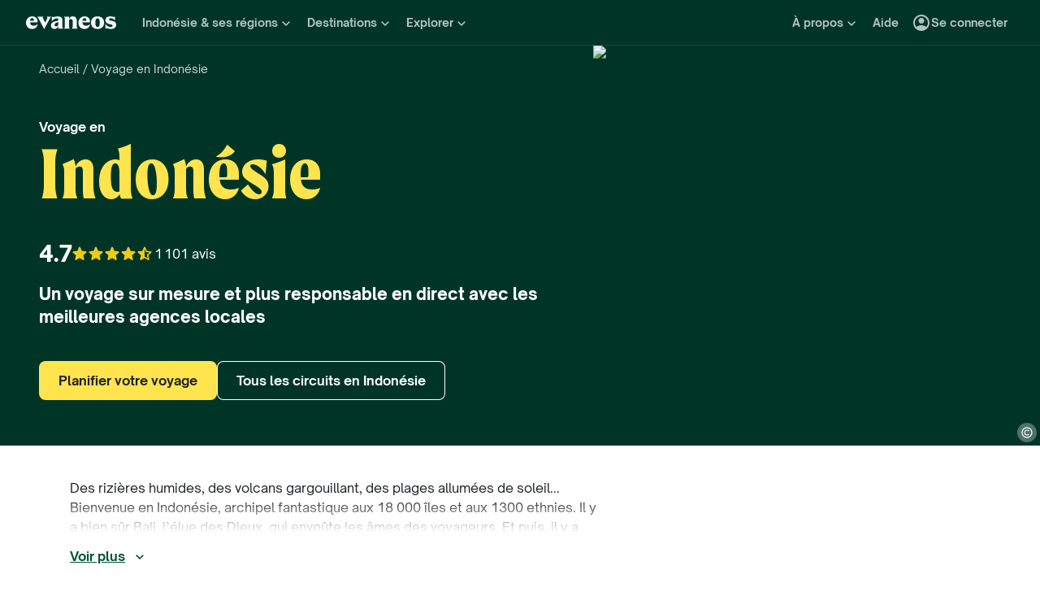

--- FILE ---
content_type: text/html; charset=utf-8
request_url: https://www.evaneos.fr/indonesie/
body_size: 145400
content:
<!DOCTYPE html><html lang="fr"><head><meta charSet="utf-8" data-next-head=""/><meta name="viewport" content="width=device-width,initial-scale=1" data-next-head=""/><meta name="theme-color" content="#003526" data-next-head=""/><link rel="shortcut icon" type="image/png" href="/static/varanasi/assets/images/favicon.png" data-next-head=""/><title data-next-head="">Voyage en Indonésie - Vacances &amp; Séjours sur Mesure | Evaneos</title><link rel="preload" href="/static/varanasi/assets/fonts/OpenSauceOne/open-sauce-one-regular.woff2" as="font" crossorigin="anonymous" type="font/woff2" data-next-head=""/><link rel="preload" href="/static/varanasi/assets/fonts/OpenSauceOne/open-sauce-one-bold.woff2" as="font" crossorigin="anonymous" type="font/woff2" data-next-head=""/><link rel="preload" href="/static/varanasi/assets/fonts/OpenSauceOne/open-sauce-one-extrabold.woff2" as="font" crossorigin="anonymous" type="font/woff2" data-next-head=""/><link rel="preload" href="/static/varanasi/assets/fonts/Moret/moret-variable.woff2" as="font" crossorigin="anonymous" type="font/woff2" data-next-head=""/><link rel="preconnect" href="https://www.googletagmanager.com" crossorigin="anonymous" data-next-head=""/><link rel="preconnect" href="https://sdk.privacy-center.org" crossorigin="anonymous" data-next-head=""/><link rel="preconnect" href="https://static1.evcdn.net/" crossorigin="anonymous" data-next-head=""/><meta name="botify-site-verification" content="uKSbW0IfK4UwClD7F0tCuIOti0ZPpDpg" data-next-head=""/><meta name="google-site-verification" content="bpD_qFxHIjxBhru0hLnJ-xCgr2cvHS1RaChM_NFptPw" data-next-head=""/><meta name="com.silverpop.brandeddomains" content="www.pages03.net,evaneos.mkt6459.com" data-next-head=""/><meta name="description" content="Voyagez en Indonésie hors des sentiers battus : Créez un séjour sur mesure avec les meilleurs experts locaux francophones pour une immersion inoubliable !" data-next-head=""/><link rel="canonical" href="https://www.evaneos.fr/indonesie/" data-next-head=""/><link rel="alternate" hrefLang="fr" href="https://www.evaneos.fr/indonesie/" data-next-head=""/><link rel="alternate" hrefLang="de-CH" href="https://www.evaneos.ch/indonesien/" data-next-head=""/><link rel="alternate" hrefLang="de" href="https://www.evaneos.de/indonesien/" data-next-head=""/><link rel="alternate" hrefLang="en-CA" href="https://www.evaneos.ca/indonesia/" data-next-head=""/><link rel="alternate" hrefLang="en-GB" href="https://www.evaneos.co.uk/indonesia/" data-next-head=""/><link rel="alternate" hrefLang="en" href="https://www.evaneos.com/indonesia/" data-next-head=""/><link rel="alternate" hrefLang="es" href="https://www.evaneos.es/indonesia/" data-next-head=""/><link rel="alternate" hrefLang="it" href="https://www.evaneos.it/indonesia/" data-next-head=""/><link rel="alternate" hrefLang="nl" href="https://www.evaneos.nl/indonesie/" data-next-head=""/><meta property="og:title" content="Voyage en Indonésie - Vacances &amp; Séjours sur Mesure" data-next-head=""/><meta property="og:description" content="Voyagez en Indonésie hors des sentiers battus : Créez un séjour sur mesure avec les meilleurs experts locaux francophones pour une immersion inoubliable !" data-next-head=""/><meta property="og:image" content="https://static1.evcdn.net/images/reduction/1823610_w-1200_h-628_q-70_m-crop.jpg" data-next-head=""/><meta property="og:locale" content="fr-FR" data-next-head=""/><meta property="og:url" content="https://www.evaneos.fr/indonesie/" data-next-head=""/><meta property="og:type" content="website" data-next-head=""/><meta property="og:site_name" content="Evaneos" data-next-head=""/><link rel="preload" href="/static/_next/static/css/a92fb5a726fc0016.css" as="style"/><link rel="preload" href="/static/_next/static/css/94967c329d77fecb.css" as="style"/><link rel="preload" href="/static/_next/static/css/ba17cd09b7897793.css" as="style"/><link rel="preload" href="/static/_next/static/css/cd652337874e3ff8.css" as="style"/><link rel="preload" href="/static/_next/static/css/5ded595a08164eb7.css" as="style"/><script data-next-head="">window.dataLayer=window.dataLayer||[];</script><script type="application/ld+json" data-next-head="">[{"@context":"https://schema.org","@type":"Organization","name":"Evaneos","description":"Evaneos est une société spécialisée dans le voyage sur mesure. En contact direct avec un agent de voyage local vous personnalisez vos hébergements, votre itinéraire, vos activités et bien plus encore...pour des expériences uniques.","url":"https://www.evaneos.fr","logo":"https://static.evcdn.net/Evaneos.logo.jpg","address":{"@type":"PostalAddress","streetAddress":"27 rue de Mogador","addressLocality":"Paris","postalCode":"75009","addressCountry":"France"},"founders":[{"@type":"Person","name":"Yvan Wibaux"},{"@type":"Person","name":"Eric La Bonnardière"}],"foundingDate":"2009-06-01","alternateName":"Evaneos","contactPoint":[{"@type":"ContactPoint","contactType":"customer service","telephone":"+33(0)1 82 83 36 36","areaServed":"FR"}],"sameAs":["https://www.facebook.com/EvaneosCOM","https://twitter.com/evaneos","https://www.youtube.com/user/EvaneosVoyages","https://instagram.com/teamevaneos/"]},{"@context":"https://schema.org","@type":"Product","aggregateRating":{"@type":"AggregateRating","ratingValue":9.4,"ratingCount":1101,"bestRating":10,"worstRating":0},"brand":"Evaneos","description":"Voyagez en Indonésie hors des sentiers battus : Créez un séjour sur mesure avec les meilleurs experts locaux francophones pour une immersion inoubliable !","image":["https://static1.evcdn.net/images/reduction/1823610_w-400_h-400_q-70_m-crop.jpg","https://static1.evcdn.net/images/reduction/1823610_w-400_h-300_q-70_m-crop.jpg","https://static1.evcdn.net/images/reduction/1823610_w-800_h-450_q-70_m-crop.jpg"],"name":"Voyage en Indonésie - Vacances & Séjours sur Mesure","url":"https://www.evaneos.fr/indonesie/"},{"@context":"https://schema.org","@type":"WebPage","@id":"https://www.evaneos.fr/indonesie/#webpage","url":"https://www.evaneos.fr/indonesie/","headline":"Voyage en\nIndonésie","description":"Voyagez en Indonésie hors des sentiers battus : Créez un séjour sur mesure avec les meilleurs experts locaux francophones pour une immersion inoubliable !","inLanguage":"fr-FR","primaryImageOfPage":{"@type":"ImageObject","@id":"https://www.evaneos.fr/indonesie/#image","url":"https://static1.evcdn.net/images/reduction/1823610_w-800_h-450_q-70_m-crop.jpg","caption":"Paysage montagneux vu à travers une fenêtre en Indonésie","width":{"@type":"QuantitativeValue","value":800},"height":{"@type":"QuantitativeValue","value":450}},"mainEntity":{"@type":"Article","@id":"https://www.evaneos.fr/indonesie/#article","headline":"Voyage en\nIndonésie","url":"https://www.evaneos.fr/indonesie/","articleBody":"Guide pour partir en Indonésie. Résumer l’Indonésie à Bali serait un fâcheux raccourci. On connait l’île des Dieux et ses décors de rêve, mais ses îles voisines cultivent aussi l’exceptionnel. À ne pas manquer lors de votre prochain voyage en Indonésie: Explorer les fonds marins de Lombok Admirer les dragons du parc national du Komodo Prendre un cours de yoga en pleine nature à Ubud Randonner entre les cascades de Munduk Bronzer sur les plages de Jimbaran Explorer le temple Borobudur, près de Yogyakarta Observer les tortues de mer sur les îles Gili Savourer la street food indonésienne dans les rues de Jakarta Marcher au milieu des rizières de Sidemen Faire l’ascension du volcan Bromo ou Kawah Ijen sur l’île de Java Sceller son amour au temple Tanah Lot à Bali Observer des orangs-outans dans le parc national de Gunung Leuser Apprendre à surfer sur les plages de Canggu ou Balian Beach. Des rizières humides, des volcans gargouillant, des plages allumées de soleil... Bienvenue en Indonésie, archipel fantastique aux 18 000 îles et aux 1300 ethnies. Il y a bien sûr Bali, l’élue des Dieux, qui envoûte les âmes des voyageurs. Et puis, il y a ses voisines moins connues. Des centaines de confettis de terre qui exhibent leurs décors de rêve comme autant d'invitations au voyage. Java et ses forêts tropicales, Lombok la sauvage, Sumatra et ses orangs-outangs, Komodo et ses dragons, Sulawesi le joyau caché… Voyager en Indonésie, c'est égrainer un chapelet d’îles où se côtoient paysages exceptionnels et mosaïques de peuples. Ici, le temps s’écoule au rythme des sursauts de la nature et des fêtes de village. Les hommes et femmes en sarong colorés, les processions d’offrandes, les odeurs d’encens mêlées à celles des frangipaniers… Sentiment enivrant de mystère et de plénitude à découvrir lors d’un voyage en Indonésie. Résumer l’Indonésie à Bali serait un fâcheux raccourci. On connait l’île des Dieux et ses décors de rêve, mais ses îles voisines cultivent aussi l’exceptionnel. À ne pas manquer lors de votre prochain voyage en Indonésie: Explorer les fonds marins de Lombok Admirer les dragons du parc national du Komodo Prendre un cours de yoga en pleine nature à Ubud Randonner entre les cascades de Munduk Bronzer sur les plages de Jimbaran Explorer le temple Borobudur, près de Yogyakarta Observer les tortues de mer sur les îles Gili Savourer la street food indonésienne dans les rues de Jakarta Marcher au milieu des rizières de Sidemen Faire l’ascension du volcan Bromo ou Kawah Ijen sur l’île de Java Sceller son amour au temple Tanah Lot à Bali Observer des orangs-outans dans le parc national de Gunung Leuser Apprendre à surfer sur les plages de Canggu ou Balian Beach.","mainEntityOfPage":"https://www.evaneos.fr/indonesie/","image":{"@type":"ImageObject","@id":"https://www.evaneos.fr/indonesie/#image","url":"https://static1.evcdn.net/images/reduction/1823610_w-800_h-450_q-70_m-crop.jpg","caption":"Paysage montagneux vu à travers une fenêtre en Indonésie","width":{"@type":"QuantitativeValue","value":800},"height":{"@type":"QuantitativeValue","value":450}},"author":{"@context":"https://schema.org","@type":"Person","name":"Lucie De Gaulmyn","givenName":"Lucie","familyName":"De Gaulmyn","jobTitle":"Offer Manager","description":"Offer Manager chez Evaneos - en collaboration avec nos partenaires locaux -, j'aime l'idée de donner vie à des voyages porteurs de sens. Mon rôle consiste à façonner des offres pensées pour répondre aux envies des voyageurs tout en respectant nos engagements en matière de durabilité, d’impact positif et d’authenticité. Passionnée moi-même par le voyage et l’envie de créer des expériences mémorables, je cherche à construire un catalogue de destinations qui incarne pleinement l’esprit Evaneos.","image":{"@type":"ImageObject","url":"https://static1.evcdn.net/cdn-cgi/image/width=800,height=450,quality=70,fit=crop/content/author/8afc1038-3394-44ca-b727-5d44c7ddd7b6.jpg","caption":"Lucie De Gaulmyn","width":{"@type":"QuantitativeValue","value":800},"height":{"@type":"QuantitativeValue","value":450}},"url":"https://www.evaneos.fr/la-redaction/8-lucie-de-gaulmyn/","worksFor":{"@type":"Organization","name":"Evaneos","url":"https://www.evaneos.fr"},"sameAs":["https://www.linkedin.com/in/lucie-de-gaulmyn/"]},"description":"Des rizières humides, des volcans gargouillant, des plages allumées de soleil... Bienvenue en Indonésie, archipel fantastique aux 18 000 îles et aux 1300 ethnies. Il y a bien sûr Bali, l’élue des Dieux, qui envoûte les âmes des voyageurs. Et puis, il y a ses voisines moins connues. Des centaines de confettis de terre qui exhibent leurs décors de rêve comme autant d'invitations au voyage. Java et ses forêts tropicales, Lombok la sauvage, Sumatra et ses orangs-outangs, Komodo et ses dragons, Sulawesi le joyau caché… Voyager en Indonésie, c'est égrainer un chapelet d’îles où se côtoient paysages exceptionnels et mosaïques de peuples. Ici, le temps s’écoule au rythme des sursauts de la nature et des fêtes de village. Les hommes et femmes en sarong colorés, les processions d’offrandes, les odeurs d’encens mêlées à celles des frangipaniers… Sentiment enivrant de mystère et de plénitude à découvrir lors d’un voyage en Indonésie."},"datePublished":"2017-05-31 16:01:24","dateModified":"2024-08-02 09:37:15"},{"@context":"https://schema.org","@type":"FAQPage","mainEntity":[{"@type":"Question","name":"Combien de temps partir en Indonésie ?","acceptedAnswer":{"@type":"Answer","text":"<p>Nous conseillons un voyage en Indonésie de 13 jours minimum pour découvrir les plus beaux sites du pays. Le parc national du Komodo, le temple Tanah Lot à Bali, les monts Bromo et Kawah Ijen à Java, les rizières de Sidemen et Munduk, les magnifiques plages de Jimbaran… Prévoyez 15 jours si vous souhaitez explorer plusieurs îles de l’archipel. Lombok, Sumatra, Sumbawa, Java, Florès, Komodo… Il y a tant à voir !</p>"}},{"@type":"Question","name":"Où partir pour 15 jours de vacances en famille en Indonésie ?","acceptedAnswer":{"@type":"Answer","text":"<p>À l’évocation de vacances en famille en Indonésie, le cœur des petits et grands s’agite immédiatement. Et pour cause : avec ses décors luxuriants, ses rencontres authentiques et expériences en pleine nature, l’Indonésie offre le cadre parfait pour un voyage sur mesure avec ses mini-aventuriers. À ne pas manquer lors d'un circuit de 15 jours à Bali et ses îles voisines :<br />- Se balader à vélo le long des rizières de Jatiluwih ou de Sidemen<br />- S’offrir une escapade détente sur Nusa Penida, la petite sœur discrète de Bali<br />- Dévaler la rivière Ayung en rafting<br />- Explorer les petits villages d’artisanat d’Ubud<br />- Faire l’ascension du mont Batur au lever du soleil<br />- Faire des châteaux de sable sur les plages de rêve de Pemuteran<br />- Nager avec les poissons tropicaux de l'île de Menjangan<br />- Aller à la rencontre des dragons de Komodo<br />- Se baigner dans les cascades de Sekumpu ou de Munduk</p>"}},{"@type":"Question","name":"Quelle est la meilleure destination pour un voyage de noces en Indonésie ?","acceptedAnswer":{"@type":"Answer","text":"<p>Pour les couples recherchant un voyage de noces mêlant aventure et romance, l’Indonésie est la destination toute trouvée ! Entre plages de sable blanc, temples ancestraux et aventures dans la jungle, les îles de la Sonde se font la promesse d’un ailleurs paradisiaque. Quoi de plus romantique de dormir au milieu des rizières ou bercé par le bruit des vagues, après avoir admiré l’horizon s’embraser sur l’océan ? En journée, on se fait bichonner dans un spa perdu dans un végétation luxuriante, ou l’on plonge dans les eaux cristallines des îles Gili ou de Lombok. Hébergements de luxe, délices culinaires, escapades exotiques, massages relaxants… Un voyage de noces en Indonésie offre un avant-goût du paradis, en parfait harmonie avec la nature. Une retraite magique pour se retirer du monde et célébrer l’amour en toute sérénité. La déconnexion est totale, la magie instantanée et les souvenirs inoubliables.</p>"}},{"@type":"Question","name":"Bornéo, Java, Sumatra, avec quelles îles indonésiennes combiner un séjour d'une semaine à Bali ?","acceptedAnswer":{"@type":"Answer","text":"<p>Lors d’un séjour d’une semaine à Bali, on peut combiner ses vacances avec une autre île indonésienne pour une plus grande immersion dans l’archipel. Connue sous le nom de Célèbes, Sulawesi séduit les amateurs d’aventure hors des sentiers battus avec ses beaux fonds marins, ses rizières et sa jungle luxuriante. Au large de Bali, Nusa Penida invite à un voyage chargé d’histoire et de légendes, avec une nature unique en Indonésie. Ici, point de volcans, mais un territoire bosselé et cerné de falaises plongeant dans l’eau turquoise. Cachée dans l'ombre de Bali, Flores évoque le sentiment d’un monde oublié. Une dizaine de volcans au compteur, des décors de savane, des montagnes à perte de vue, des villages haut perchés… En préparant votre voyage sur mesure en Indonésie, ne manquez pas les trésors de Flores. Un secret encore bien gardé…</p>"}},{"@type":"Question","name":"Qu'apporte un voyage organisé en Indonésie avec une agence locale ?","acceptedAnswer":{"@type":"Answer","text":"<p>Organiser son circuit en Indonésie demande un peu de réflexion. Car l’archipel compte une multitude d’îles à explorer ! Bali, ses temples, ses rizières et spots de surf légendaires, Lombok et ses récifs coralliens incroyables, l’île de Komodo et ses lézards géants, Sulawesi et ses trésors secrets… Autant de lieux fantastiques qui aimantent la boussole des voyageurs. Ne reste plus qu’à faire un choix. Et ce n’est pas toujours une mince affaire pour coordonner toutes ses envies. Être accompagné dans la préparation de son séjour en Indonésie permet de faciliter l’organisation de son voyage. Avec les conseils de nos experts locaux, le voyage se transforme en véritable aventure humaine. Des itinéraires hors des sentiers battus, des adresses secrètes, des rencontres inattendues… Voyager avec une agence locale rend chaque séjour plus authentique, plus immersif. Le dépaysement est garanti, et le voyage plus facile !</p>"}},{"@type":"Question","name":"Malaisie, Thaïlande ou Indonésie, quelle destination choisir pour la plongée sous-marine ?","acceptedAnswer":{"@type":"Answer","text":"<p>Avec plus de 18 000 îles disséminées sur 5 000 km, l’Indonésie est l'une des meilleures destinations de plongée au monde. Avec ses plages paradisiaques et ses fonds marins fourmillant de vie, c’est un sanctuaire privilégié pour les amateurs de plongée, débutants ou professionnels. On y admire des raies manta à Nusa Penida, de beaux jardins de coraux à Padang Bai (Bali), ou l’un des plus beaux fonds marins du monde à Karang Makassar (Komodo). Mais les voisins de l’Indonésie font aussi de l’œil aux plongeurs. Avec des eaux calmes, des récifs protégés et des sites facilement accessibles, la plongée en Malaisie convient à tous les niveaux de plongeurs. Mabul, Sipadan ou le parc Marin de Bunaken, il y a le choix ! La Thaïlande réserve aussi de belles surprises du côté des îles Similan ou de Richelieu Rock, un des sites les plus réputés au monde.</p>"}},{"@type":"Question","name":"Comment faire de l’écotourisme en Indonésie ?","acceptedAnswer":{"@type":"Answer","text":"<p>En Indonésie, les défis du tourisme durable reposent sur la préservation de ses divers écosystèmes. Protéger les forêts tropicales et les récifs coralliens est aujourd’hui une priorité, notamment dans des régions comme Kalimantan et Raja Ampat. Tout l’enjeu consiste à préserver les cultures locales et à limiter l’impact du tourisme sur les modes de vie traditionnels. Pour éviter le surtourisme, on conseille de voyager durant les saisons intermédiaires, d'avril à juin et de septembre à novembre. Faire le choix d’un voyage durable en Indonésie consiste à découvrir des destinations moins connues, mais tout aussi fascinantes. Pourquoi ne pas visiter le parc national de Komodo en dehors de la haute saison ? Ou explorer Yogyakarta, le cœur culturel de Java? Voyager plus responsable, c’est aussi avoir des pratiques touristiques respectueuses de l’environnement, et soutenir des projets de conservation en respectant les cultures et les traditions locales.</p>"}},{"@type":"Question","name":"Quel budget pour aller en Indonésie ?","acceptedAnswer":{"@type":"Answer","text":"<p>Vous prévoyez des vacances en Indonésie, et vous vous demandez quel budget prévoir ? Tout dépendra de votre itinéraire et de votre mode de voyage. En road trip sac à dos ou séjour haut de gamme, tout est possible en Indonésie. Si cela reste un pays très abordable, il faut savoir que les prix fluctuent souvent en fonction des crises économiques, politiques, financières, etc. Durant la haute saison (juin-septembre), les prix peuvent parfois doubler ou tripler dans certains établissements. En revanche, il est largement possible de négocier en basse saison. Pour un hébergement à Bali et Lombok, comptez en moyenne de 23 à 46 €, et 10 à 20 € la nuit à Java. Pour les repas, vous pouvez vous régaler pour 3 à 10 €. Opter pour un voyage co-créé sur mesure va permettre d’avoir un aperçu global du budget à prévoir pour un voyage en Indonésie.</p>"}},{"@type":"Question","name":"Comment aller en Indonésie ?","acceptedAnswer":{"@type":"Answer","text":"<p>L’Indonésie est accessible uniquement en avion, avec un vol long courrier. Il n’existe pas de vols directs en direction de Jakarta, la capitale de l’Indonésie. Compte tenu de la longueur du trajet, nous recommandons un voyage de 15 jours pour explorer l’archipel. Un circuit de 2 semaines en Indonésie permettra d'optimiser le trajet et le temps sur place.</p>"}},{"@type":"Question","name":"Faut-il un visa / passeport pour partir en Indonésie ?","acceptedAnswer":{"@type":"Answer","text":"<p>Pas besoin de demander de visa à l'avance pour un séjour touristique de moins de 30 jours en Indonésie. Votre visa sera délivré directement à votre arrivée à l'aéroport. Chaque voyageur devra par contre être en possession d'un passeport avec une validité supérieure à 6 mois à la date d'entrée en Indonésie, avec un nombre de pages vierges suffisant pour y apposer visa et tampons. Le passeport doit par ailleurs être en très bon état. Tout dommage (pages déchirées, couverture abîmée, etc...) pourrait causer un refus d'entrée sur le territoire indonésien. Les services de l'immigration sont très vigilants, notamment dans les aéroports au moment de l'embarquement.  Un billet retour ou autre justificatif de sortie de territoire sera exigé par les autorités indonésiennes. Ces recommandations concernent uniquement les résidents français voyageant depuis la France. Nous vous invitons à vérifier l’exactitude de ces informations sur le site de France Diplomatie, le site de l'ambassade et auprès de votre agent local, car les règles évoluent rapidement. Date de mise à jour : 01/12/2023</p>"}},{"@type":"Question","name":"Sécurité Indonésie : comment partir l'esprit tranquille ?","acceptedAnswer":{"@type":"Answer","text":"<p>L'Indonésie est un pays relativement sûr. On assiste cependant à une recrudescence de la petite délinquance dans les lieux touristiques (Bali, Lombok, Jakarta, etc.). Pour éviter les vols à l'arrachée et autres désagréments, évitez de porter sur vous des objets de valeur, et faites attention à votre sac. Quand vous payez en espèces, faîte attention de pas exhiber de grosses sommes d'argent. Conservez votre passeport et vos papiers en lieu sûr, et prenez-en une copie avec vous. Plus généralement, il est conseillé de ne pas sortir des axes routiers importants et de ne pas conduire de nuit. Le risque de séisme est élevé en Indonésie, l’archipel se situant au carrefour de plusieurs plaques tectoniques. En cas de catastrophe naturelle (séisme, éruption volcanique, etc.), respectez strictement les instructions des autorités locales. Des actes de piraterie sont régulièrement recencés dans les eaux intérieures (mers de Banda, de Java et de Célèbes) et dans les zones frontalières avec Singapour (détroit de Malacca). On déconseille fortement de se rendre dans la région de Poso (Sulawesi) Date de mise à jour : 01/12/2023</p>"}},{"@type":"Question","name":"Quels vaccins pour l' Indonésie ?","acceptedAnswer":{"@type":"Answer","text":"<p>Aucun vaccin n'est obligatoire, mais l'Institut Pasteur conseille d'être à jour de ses vaccinations habituelles (DTP, ROR...). Selon les régions où vous voyagez, les vaccins contre la fièvre typhoïde, la tuberculose, les hépatites virales, A et B, l'encéphalite japonaise ou la rage peuvent être conseillés. Il peut vous être conseillé de prendre un traitement contre le paludisme avant, pendant et après votre séjour. L'utilisation d'un spray anti-moustiques pour pays tropicaux, de vêtements couvrants et d'une moustiquaire sans trous vous protègera aussi contre les risques de maladies transmises par le moustique (dengue, Zika et chikungunya). Il est également recommandé d'éviter de boire l’eau du robinet ou des jus de fruits frais et de manger des aliments crus ou peu cuits… Enfin, lavez-vous les mains soigneusement avant chaque repas. Date de mise à jour : 01/12/2023</p>"}}]}]</script><link rel="preload" as="image" imageSrcSet="https://static1.evcdn.net/images/reduction/1823610_w-375_h-211_q-70_m-crop.jpg 375w, https://static1.evcdn.net/images/reduction/1823610_w-384_h-216_q-70_m-crop.jpg 384w, https://static1.evcdn.net/images/reduction/1823610_w-480_h-270_q-70_m-crop.jpg 480w, https://static1.evcdn.net/images/reduction/1823610_w-576_h-324_q-70_m-crop.jpg 576w, https://static1.evcdn.net/images/reduction/1823610_w-768_h-432_q-70_m-crop.jpg 768w, https://static1.evcdn.net/images/reduction/1823610_w-992_h-558_q-70_m-crop.jpg 992w, https://static1.evcdn.net/images/reduction/1823610_w-1200_h-675_q-70_m-crop.jpg 1200w, https://static1.evcdn.net/images/reduction/1823610_w-1400_h-788_q-70_m-crop.jpg 1400w, https://static1.evcdn.net/images/reduction/1823610_w-1920_h-1080_q-70_m-crop.jpg 1920w, https://static1.evcdn.net/images/reduction/1823610_w-2048_h-1152_q-70_m-crop.jpg 2048w, https://static1.evcdn.net/images/reduction/1823610_w-3840_h-2160_q-70_m-crop.jpg 3840w" imageSizes="(min-width: 1400px) 70vw, (min-width: 1200px) 50%, 100vw" data-next-head=""/><link rel="stylesheet" href="/static/_next/static/css/a92fb5a726fc0016.css" data-n-g=""/><link rel="stylesheet" href="/static/_next/static/css/94967c329d77fecb.css" data-n-p=""/><link rel="stylesheet" href="/static/_next/static/css/ba17cd09b7897793.css" data-n-p=""/><link rel="stylesheet" href="/static/_next/static/css/cd652337874e3ff8.css" data-n-p=""/><link rel="stylesheet" href="/static/_next/static/css/5ded595a08164eb7.css" data-n-p=""/><noscript data-n-css=""></noscript><script defer="" noModule="" src="/static/_next/static/chunks/polyfills-42372ed130431b0a.js"></script><script src="/static/_next/static/chunks/webpack-a7078ddb51595aec.js" defer=""></script><script src="/static/_next/static/chunks/framework-7c1e01c5ddfc578c.js" defer=""></script><script src="/static/_next/static/chunks/main-68c6b35856ccf6fa.js" defer=""></script><script src="/static/_next/static/chunks/pages/_app-d3f0fb95224716fc.js" defer=""></script><script src="/static/_next/static/chunks/9317-bec2194e4a837d40.js" defer=""></script><script src="/static/_next/static/chunks/8454-e7f8559e299a338f.js" defer=""></script><script src="/static/_next/static/chunks/777-1efcda08769a6950.js" defer=""></script><script src="/static/_next/static/chunks/3280-e412a6e4dcca4dc9.js" defer=""></script><script src="/static/_next/static/chunks/2465-5db10a653239666e.js" defer=""></script><script src="/static/_next/static/chunks/284-e99e8f5ce2a8252e.js" defer=""></script><script src="/static/_next/static/chunks/3065-07c7e6bf81dcefce.js" defer=""></script><script src="/static/_next/static/chunks/6494-2de767e74968b41a.js" defer=""></script><script src="/static/_next/static/chunks/5847-8e2904169a50c989.js" defer=""></script><script src="/static/_next/static/chunks/9959-50ba878adbb326ee.js" defer=""></script><script src="/static/_next/static/chunks/2411-6d12a7f734a827b2.js" defer=""></script><script src="/static/_next/static/chunks/pages/destination/%5BdestinationSlug%5D-ab6c45078e7a0f96.js" defer=""></script><script src="/static/_next/static/2Ne3MPvFtzxKv73oE9kpx/_buildManifest.js" defer=""></script><script src="/static/_next/static/2Ne3MPvFtzxKv73oE9kpx/_ssgManifest.js" defer=""></script></head><body itemScope="" itemType="https://schema.org/WebPage"><link rel="preload" as="image" imageSrcSet="https://static1.evcdn.net/images/reduction/1823610_w-375_h-211_q-70_m-crop.jpg 375w, https://static1.evcdn.net/images/reduction/1823610_w-384_h-216_q-70_m-crop.jpg 384w, https://static1.evcdn.net/images/reduction/1823610_w-480_h-270_q-70_m-crop.jpg 480w, https://static1.evcdn.net/images/reduction/1823610_w-576_h-324_q-70_m-crop.jpg 576w, https://static1.evcdn.net/images/reduction/1823610_w-768_h-432_q-70_m-crop.jpg 768w, https://static1.evcdn.net/images/reduction/1823610_w-992_h-558_q-70_m-crop.jpg 992w, https://static1.evcdn.net/images/reduction/1823610_w-1200_h-675_q-70_m-crop.jpg 1200w, https://static1.evcdn.net/images/reduction/1823610_w-1400_h-788_q-70_m-crop.jpg 1400w, https://static1.evcdn.net/images/reduction/1823610_w-1920_h-1080_q-70_m-crop.jpg 1920w, https://static1.evcdn.net/images/reduction/1823610_w-2048_h-1152_q-70_m-crop.jpg 2048w, https://static1.evcdn.net/images/reduction/1823610_w-3840_h-2160_q-70_m-crop.jpg 3840w" imageSizes="(min-width: 1400px) 70vw, (min-width: 1200px) 50%, 100vw"/><link rel="preload" as="image" imageSrcSet="https://static1.evcdn.net/cdn-cgi/image/width=32,height=26,quality=70,fit=crop/offer/raw/2025/05/21/40163d21-35d0-4494-a798-6f94929d98e7.jpg 32w, https://static1.evcdn.net/cdn-cgi/image/width=48,height=38,quality=70,fit=crop/offer/raw/2025/05/21/40163d21-35d0-4494-a798-6f94929d98e7.jpg 48w, https://static1.evcdn.net/cdn-cgi/image/width=64,height=51,quality=70,fit=crop/offer/raw/2025/05/21/40163d21-35d0-4494-a798-6f94929d98e7.jpg 64w, https://static1.evcdn.net/cdn-cgi/image/width=96,height=77,quality=70,fit=crop/offer/raw/2025/05/21/40163d21-35d0-4494-a798-6f94929d98e7.jpg 96w, https://static1.evcdn.net/cdn-cgi/image/width=128,height=102,quality=70,fit=crop/offer/raw/2025/05/21/40163d21-35d0-4494-a798-6f94929d98e7.jpg 128w, https://static1.evcdn.net/cdn-cgi/image/width=256,height=205,quality=70,fit=crop/offer/raw/2025/05/21/40163d21-35d0-4494-a798-6f94929d98e7.jpg 256w, https://static1.evcdn.net/cdn-cgi/image/width=375,height=300,quality=70,fit=crop/offer/raw/2025/05/21/40163d21-35d0-4494-a798-6f94929d98e7.jpg 375w, https://static1.evcdn.net/cdn-cgi/image/width=384,height=307,quality=70,fit=crop/offer/raw/2025/05/21/40163d21-35d0-4494-a798-6f94929d98e7.jpg 384w, https://static1.evcdn.net/cdn-cgi/image/width=480,height=384,quality=70,fit=crop/offer/raw/2025/05/21/40163d21-35d0-4494-a798-6f94929d98e7.jpg 480w, https://static1.evcdn.net/cdn-cgi/image/width=576,height=461,quality=70,fit=crop/offer/raw/2025/05/21/40163d21-35d0-4494-a798-6f94929d98e7.jpg 576w, https://static1.evcdn.net/cdn-cgi/image/width=768,height=614,quality=70,fit=crop/offer/raw/2025/05/21/40163d21-35d0-4494-a798-6f94929d98e7.jpg 768w, https://static1.evcdn.net/cdn-cgi/image/width=992,height=794,quality=70,fit=crop/offer/raw/2025/05/21/40163d21-35d0-4494-a798-6f94929d98e7.jpg 992w, https://static1.evcdn.net/cdn-cgi/image/width=1200,height=960,quality=70,fit=crop/offer/raw/2025/05/21/40163d21-35d0-4494-a798-6f94929d98e7.jpg 1200w, https://static1.evcdn.net/cdn-cgi/image/width=1400,height=1120,quality=70,fit=crop/offer/raw/2025/05/21/40163d21-35d0-4494-a798-6f94929d98e7.jpg 1400w, https://static1.evcdn.net/cdn-cgi/image/width=1920,height=1536,quality=70,fit=crop/offer/raw/2025/05/21/40163d21-35d0-4494-a798-6f94929d98e7.jpg 1920w, https://static1.evcdn.net/cdn-cgi/image/width=2048,height=1638,quality=70,fit=crop/offer/raw/2025/05/21/40163d21-35d0-4494-a798-6f94929d98e7.jpg 2048w, https://static1.evcdn.net/cdn-cgi/image/width=3840,height=3072,quality=70,fit=crop/offer/raw/2025/05/21/40163d21-35d0-4494-a798-6f94929d98e7.jpg 3840w" imageSizes="300px"/><link rel="preload" as="image" imageSrcSet="https://static1.evcdn.net/cdn-cgi/image/width=32,height=26,quality=70,fit=crop/offer/raw/2022/11/17/2d1dd929-1d76-4b64-98ff-66e0b58910a6.jpg 32w, https://static1.evcdn.net/cdn-cgi/image/width=48,height=38,quality=70,fit=crop/offer/raw/2022/11/17/2d1dd929-1d76-4b64-98ff-66e0b58910a6.jpg 48w, https://static1.evcdn.net/cdn-cgi/image/width=64,height=51,quality=70,fit=crop/offer/raw/2022/11/17/2d1dd929-1d76-4b64-98ff-66e0b58910a6.jpg 64w, https://static1.evcdn.net/cdn-cgi/image/width=96,height=77,quality=70,fit=crop/offer/raw/2022/11/17/2d1dd929-1d76-4b64-98ff-66e0b58910a6.jpg 96w, https://static1.evcdn.net/cdn-cgi/image/width=128,height=102,quality=70,fit=crop/offer/raw/2022/11/17/2d1dd929-1d76-4b64-98ff-66e0b58910a6.jpg 128w, https://static1.evcdn.net/cdn-cgi/image/width=256,height=205,quality=70,fit=crop/offer/raw/2022/11/17/2d1dd929-1d76-4b64-98ff-66e0b58910a6.jpg 256w, https://static1.evcdn.net/cdn-cgi/image/width=375,height=300,quality=70,fit=crop/offer/raw/2022/11/17/2d1dd929-1d76-4b64-98ff-66e0b58910a6.jpg 375w, https://static1.evcdn.net/cdn-cgi/image/width=384,height=307,quality=70,fit=crop/offer/raw/2022/11/17/2d1dd929-1d76-4b64-98ff-66e0b58910a6.jpg 384w, https://static1.evcdn.net/cdn-cgi/image/width=480,height=384,quality=70,fit=crop/offer/raw/2022/11/17/2d1dd929-1d76-4b64-98ff-66e0b58910a6.jpg 480w, https://static1.evcdn.net/cdn-cgi/image/width=576,height=461,quality=70,fit=crop/offer/raw/2022/11/17/2d1dd929-1d76-4b64-98ff-66e0b58910a6.jpg 576w, https://static1.evcdn.net/cdn-cgi/image/width=768,height=614,quality=70,fit=crop/offer/raw/2022/11/17/2d1dd929-1d76-4b64-98ff-66e0b58910a6.jpg 768w, https://static1.evcdn.net/cdn-cgi/image/width=992,height=794,quality=70,fit=crop/offer/raw/2022/11/17/2d1dd929-1d76-4b64-98ff-66e0b58910a6.jpg 992w, https://static1.evcdn.net/cdn-cgi/image/width=1200,height=960,quality=70,fit=crop/offer/raw/2022/11/17/2d1dd929-1d76-4b64-98ff-66e0b58910a6.jpg 1200w, https://static1.evcdn.net/cdn-cgi/image/width=1400,height=1120,quality=70,fit=crop/offer/raw/2022/11/17/2d1dd929-1d76-4b64-98ff-66e0b58910a6.jpg 1400w, https://static1.evcdn.net/cdn-cgi/image/width=1920,height=1536,quality=70,fit=crop/offer/raw/2022/11/17/2d1dd929-1d76-4b64-98ff-66e0b58910a6.jpg 1920w, https://static1.evcdn.net/cdn-cgi/image/width=2048,height=1638,quality=70,fit=crop/offer/raw/2022/11/17/2d1dd929-1d76-4b64-98ff-66e0b58910a6.jpg 2048w, https://static1.evcdn.net/cdn-cgi/image/width=3840,height=3072,quality=70,fit=crop/offer/raw/2022/11/17/2d1dd929-1d76-4b64-98ff-66e0b58910a6.jpg 3840w" imageSizes="300px"/><link rel="preload" as="image" imageSrcSet="https://static1.evcdn.net/cdn-cgi/image/width=32,height=26,quality=70,fit=crop/offer/raw/2023/12/13/f32dcf0c-9792-4af0-9c2d-534199fd7720.jpg 32w, https://static1.evcdn.net/cdn-cgi/image/width=48,height=38,quality=70,fit=crop/offer/raw/2023/12/13/f32dcf0c-9792-4af0-9c2d-534199fd7720.jpg 48w, https://static1.evcdn.net/cdn-cgi/image/width=64,height=51,quality=70,fit=crop/offer/raw/2023/12/13/f32dcf0c-9792-4af0-9c2d-534199fd7720.jpg 64w, https://static1.evcdn.net/cdn-cgi/image/width=96,height=77,quality=70,fit=crop/offer/raw/2023/12/13/f32dcf0c-9792-4af0-9c2d-534199fd7720.jpg 96w, https://static1.evcdn.net/cdn-cgi/image/width=128,height=102,quality=70,fit=crop/offer/raw/2023/12/13/f32dcf0c-9792-4af0-9c2d-534199fd7720.jpg 128w, https://static1.evcdn.net/cdn-cgi/image/width=256,height=205,quality=70,fit=crop/offer/raw/2023/12/13/f32dcf0c-9792-4af0-9c2d-534199fd7720.jpg 256w, https://static1.evcdn.net/cdn-cgi/image/width=375,height=300,quality=70,fit=crop/offer/raw/2023/12/13/f32dcf0c-9792-4af0-9c2d-534199fd7720.jpg 375w, https://static1.evcdn.net/cdn-cgi/image/width=384,height=307,quality=70,fit=crop/offer/raw/2023/12/13/f32dcf0c-9792-4af0-9c2d-534199fd7720.jpg 384w, https://static1.evcdn.net/cdn-cgi/image/width=480,height=384,quality=70,fit=crop/offer/raw/2023/12/13/f32dcf0c-9792-4af0-9c2d-534199fd7720.jpg 480w, https://static1.evcdn.net/cdn-cgi/image/width=576,height=461,quality=70,fit=crop/offer/raw/2023/12/13/f32dcf0c-9792-4af0-9c2d-534199fd7720.jpg 576w, https://static1.evcdn.net/cdn-cgi/image/width=768,height=614,quality=70,fit=crop/offer/raw/2023/12/13/f32dcf0c-9792-4af0-9c2d-534199fd7720.jpg 768w, https://static1.evcdn.net/cdn-cgi/image/width=992,height=794,quality=70,fit=crop/offer/raw/2023/12/13/f32dcf0c-9792-4af0-9c2d-534199fd7720.jpg 992w, https://static1.evcdn.net/cdn-cgi/image/width=1200,height=960,quality=70,fit=crop/offer/raw/2023/12/13/f32dcf0c-9792-4af0-9c2d-534199fd7720.jpg 1200w, https://static1.evcdn.net/cdn-cgi/image/width=1400,height=1120,quality=70,fit=crop/offer/raw/2023/12/13/f32dcf0c-9792-4af0-9c2d-534199fd7720.jpg 1400w, https://static1.evcdn.net/cdn-cgi/image/width=1920,height=1536,quality=70,fit=crop/offer/raw/2023/12/13/f32dcf0c-9792-4af0-9c2d-534199fd7720.jpg 1920w, https://static1.evcdn.net/cdn-cgi/image/width=2048,height=1638,quality=70,fit=crop/offer/raw/2023/12/13/f32dcf0c-9792-4af0-9c2d-534199fd7720.jpg 2048w, https://static1.evcdn.net/cdn-cgi/image/width=3840,height=3072,quality=70,fit=crop/offer/raw/2023/12/13/f32dcf0c-9792-4af0-9c2d-534199fd7720.jpg 3840w" imageSizes="300px"/><div id="__next"><noscript><iframe src="//www.googletagmanager.com/ns.html?id=GTM-WB39ZM" height="0" width="0" title="Google Tag Manager" style="display:none;visibility:hidden"></iframe></noscript><div id="modal-wrapper"></div><header class="PrimaryNav_primaryNav__bOCBD"><nav class="ResponsiveMenu_nav__I6iM1" role="navigation"><div class="ResponsiveMenu_container__N43XS"><div class="ResponsiveMenu_logoBlock__rAQ0h"><a class="ResponsiveMenu_logoLink__tvY02" href="/"><svg viewBox="0 0 360 52" xmlns="http://www.w3.org/2000/svg" fill="currentColor" role="img" class="ResponsiveMenu_logo___alyb"><title>Evaneos</title><path d="M0.000748807 25.8436C0.000748807 10.139 11.4254 0.346413 25.1898 0.346413C37.7343 0.346413 45.5867 8.50691 45.9947 19.5192L46.0945 24.0075H15.9094C16.8296 34.4078 22.8458 37.876 30.5939 37.876C37.2221 37.876 43.6464 35.328 46.6024 29.3075C45.1743 45.0121 34.8738 50.9284 24.1654 50.9284C9.79334 50.9284 -0.099087 40.5282 0.000748807 25.8436ZM31.7182 17.5833C31.7182 11.1591 29.7779 7.38701 24.8859 7.38701C19.994 7.38701 16.8296 10.9551 16.0135 17.5833H31.7182Z"></path><path d="M44.5709 1.36647H70.4718C66.3916 3.61061 66.9038 5.54655 68.5315 8.91493L76.7918 25.0276L83.6241 11.3631C86.2762 6.05875 85.356 3.41093 81.2801 1.37081H101.165C97.9006 3.61495 96.2685 7.08316 94.0244 11.2632L75.5678 45.6285C74.3437 47.8726 73.5277 49.6045 72.8158 51.6447L50.0793 9.21877C48.4472 6.15859 46.8151 3.40659 44.5709 1.36647Z"></path><path d="M99.3374 37.0599C99.3374 27.9836 104.946 22.9874 117.49 20.0314L125.238 18.1953C128.199 17.4834 129.319 16.4634 129.319 14.0152C129.319 10.751 127.482 8.71092 123.198 8.71092C117.182 8.71092 106.981 11.8709 102.801 21.4595V0.346413C104.025 2.2867 105.657 3.09841 107.797 3.09841C111.773 3.09841 119.526 0.346413 127.582 0.346413C138.903 0.346413 145.427 5.54656 145.427 16.255V39.5081C145.427 45.0164 146.955 48.4803 149.507 49.9084H129.319V36.1397C127.378 46.8482 120.65 50.9284 113.31 50.9284C105.558 50.9284 99.3374 46.5443 99.3374 37.0599ZM120.446 40.3241C125.85 40.3241 129.319 35.5277 129.319 29.6157V21.8675C128.706 23.1915 126.87 24.0075 124.934 24.7237L120.346 26.3558C116.674 27.6841 114.33 30.028 114.33 33.9043C114.33 38.4924 116.878 40.3285 120.451 40.3285L120.446 40.3241Z"></path><path d="M155.124 39.5081V11.7711C155.124 6.26277 153.596 2.7989 151.044 1.37081H171.645V14.1151C173.277 4.42666 178.069 0.346413 186.533 0.346413C196.938 0.346413 202.75 6.56662 202.75 19.3152V39.5081C202.75 45.0164 204.278 48.4803 206.826 49.9084H182.149C184.701 48.4803 186.229 45.0121 186.229 39.5081V19.2154C186.229 13.707 183.781 11.5671 178.889 11.5671C174.401 11.5671 171.649 13.299 171.649 19.2154V39.5081C171.649 45.0164 173.177 48.4803 175.729 49.9084H151.052C153.6 48.4803 155.133 45.0121 155.133 39.5081H155.124Z"></path><path d="M209.278 25.8436C209.278 10.139 220.699 0.346413 234.467 0.346413C247.012 0.346413 254.864 8.50691 255.272 19.5192L255.372 24.0075H225.187C226.107 34.4078 232.123 37.876 239.872 37.876C246.5 37.876 252.924 35.328 255.88 29.3075C254.452 45.0121 244.151 50.9284 233.443 50.9284C219.062 50.9284 209.17 40.5282 209.274 25.8436H209.278ZM240.996 17.5833C240.996 11.1591 239.055 7.38701 234.164 7.38701C229.272 7.38701 226.107 10.9551 225.291 17.5833H240.996Z"></path><path d="M259.452 25.6396C259.452 10.4429 269.649 0.350754 285.661 0.350754C301.674 0.350754 311.87 10.4472 311.87 25.6396C311.87 40.832 301.674 50.9328 285.661 50.9328C269.649 50.9328 259.452 40.8363 259.452 25.6396ZM285.661 42.5683C291.986 42.5683 294.33 38.08 294.33 25.6396C294.33 13.1992 291.986 8.71092 285.661 8.71092C279.337 8.71092 276.993 13.095 276.993 25.6396C276.993 38.1842 279.337 42.5683 285.661 42.5683Z"></path><path d="M337.98 42.9763C343.18 42.9763 345.424 40.8363 345.424 37.672C345.424 35.0198 343.896 33.9998 340.224 33.1837L332.675 31.4518C323.295 29.3118 316.867 24.3113 316.867 15.8513C316.867 6.77497 323.903 0.350751 336.039 0.350751C343.18 0.350751 347.868 2.59489 350.62 2.59489C352.56 2.59489 354.292 2.18686 355.516 0.250916V18.1953C352.456 11.9751 345.216 7.89487 337.771 7.89487C333.283 7.89487 331.347 9.6268 331.347 12.279C331.347 14.9311 333.083 16.051 337.771 17.0711L345.111 18.7032C354.292 20.7433 360 25.5354 360 33.8999C360 43.8922 351.844 50.9328 339.403 50.9328C331.651 50.9328 326.759 48.1808 322.783 48.1808C320.435 48.1808 318.703 48.8927 316.867 50.9328V28.6998C319.315 36.2439 328.699 42.9763 337.98 42.9763Z"></path></svg></a></div><button data-testid="PrimaryNav-UserAccount-Login-Button" class="ResponsiveMenu_userAccountItem__VbYYh NavBarItem_navBarItem__LTNL6 NavBarItem_displayDesktopIconLeading__4P78M Typography_primary-xs-bold__RPhg7"><svg xmlns="http://www.w3.org/2000/svg" viewBox="0 -960 960 960" fill="currentColor" data-testid="IconAccountCircle" class="NavBarItem_iconLeading__0SKX8"><path d="M234-276q51-39 114-61.5T480-360q69 0 132 22.5T726-276q35-41 54.5-93T800-480q0-133-93.5-226.5T480-800q-133 0-226.5 93.5T160-480q0 59 19.5 111t54.5 93Zm246-164q-59 0-99.5-40.5T340-580q0-59 40.5-99.5T480-720q59 0 99.5 40.5T620-580q0 59-40.5 99.5T480-440Zm0 360q-83 0-156-31.5T197-197q-54-54-85.5-127T80-480q0-83 31.5-156T197-763q54-54 127-85.5T480-880q83 0 156 31.5T763-763q54 54 85.5 127T880-480q0 83-31.5 156T763-197q-54 54-127 85.5T480-80Z"></path></svg><span class="NavBarItem_text__efInk">Se connecter</span></button><a data-testid="Typography" aria-controls="PrimaryNav-Destinations-Dropdown-Content" aria-expanded="false" href="/destinations/" id="PrimaryNav-Destinations-Dropdown-Trigger" class="ResponsiveMenu_destinationsItem__V8SJ1 ResponsiveMenu_hiddenMobile__vKUel NavBarItem_navBarItem__LTNL6 Typography_primary-xs-bold__RPhg7"><svg xmlns="http://www.w3.org/2000/svg" viewBox="0 0 20 20" fill="currentColor" data-testid="IconGlobe" class="NavBarItem_iconLeading__0SKX8"><path d="M5.8751 8.89847C5.94281 8.89847 6.01833 8.90888 6.10166 8.92971C6.18499 8.95055 6.26832 8.97919 6.35165 9.01565C6.43499 9.05211 6.51832 9.08596 6.60165 9.11721C6.68498 9.14846 6.7605 9.17971 6.8282 9.21096L6.70321 9.22658C6.66154 9.23179 6.61727 9.23439 6.5704 9.23439C6.48186 9.23439 6.40113 9.22137 6.32822 9.19533C6.2553 9.16929 6.1876 9.13544 6.1251 9.09377C6.0626 9.05211 6.0001 9.02086 5.9376 9.00003C5.8751 8.97919 5.81781 8.96357 5.76573 8.95315C5.71365 8.95315 5.66678 8.96357 5.62511 8.9844C5.58344 9.00523 5.54178 9.02867 5.50011 9.05471C5.50011 9.03388 5.48188 9.02346 5.44543 9.02346C5.48188 8.987 5.54959 8.95836 5.64855 8.93753C5.7475 8.91669 5.82302 8.90367 5.8751 8.89847ZM6.92976 9.25002C7.1433 9.25002 7.33861 9.28648 7.51569 9.35939C7.44277 9.38543 7.36986 9.40626 7.29694 9.42189C7.22403 9.43751 7.14851 9.44793 7.07039 9.45314C6.96622 9.45314 6.87247 9.44272 6.78914 9.42189C6.81518 9.38022 6.84122 9.35418 6.86727 9.34377C6.89331 9.33335 6.91414 9.3021 6.92976 9.25002ZM10 2.0002C10.7344 2.0002 11.4401 2.09655 12.1171 2.28926C12.7942 2.48196 13.4296 2.75018 14.0233 3.09392C14.6171 3.43766 15.1587 3.85692 15.6483 4.3517C16.1379 4.84648 16.5545 5.38553 16.8983 5.96885C17.242 6.55217 17.5128 7.18757 17.7107 7.87505C17.9087 8.56254 18.005 9.27085 17.9998 10C17.9998 10.7344 17.9034 11.4401 17.7107 12.1171C17.518 12.7942 17.2498 13.4296 16.9061 14.0233C16.5623 14.6171 16.1431 15.1587 15.6483 15.6483C15.1535 16.1379 14.6145 16.5545 14.0311 16.8983C13.4478 17.242 12.8124 17.5128 12.1249 17.7107C11.4375 17.9087 10.7291 18.005 10 17.9998C9.26564 17.9998 8.55993 17.9034 7.88287 17.7107C7.2058 17.518 6.5704 17.2498 5.97666 16.9061C5.38293 16.5623 4.84127 16.1431 4.3517 15.6483C3.86213 15.1535 3.44548 14.6145 3.10174 14.0311C2.75799 13.4478 2.48717 12.8124 2.28926 12.1249C2.09134 11.4375 1.99499 10.7291 2.0002 10C2.0002 9.26564 2.09655 8.55993 2.28926 7.88287C2.48196 7.2058 2.75018 6.5704 3.09392 5.97666C3.43766 5.38293 3.85692 4.84127 4.3517 4.3517C4.84648 3.86213 5.38553 3.44548 5.96885 3.10174C6.55217 2.75799 7.18757 2.48717 7.87505 2.28926C8.56254 2.09134 9.27085 1.99499 10 2.0002ZM15.953 6.33603C15.8801 6.22145 15.8071 6.11208 15.7342 6.00791C15.6613 5.90375 15.5858 5.79698 15.5077 5.68761C15.4973 5.73448 15.4842 5.76834 15.4686 5.78917C15.453 5.81 15.4426 5.85687 15.4374 5.92979C15.4374 5.97666 15.4556 6.02093 15.4921 6.0626C15.5285 6.10426 15.5754 6.14593 15.6327 6.1876C15.69 6.22926 15.7473 6.26051 15.8045 6.28134C15.8618 6.30218 15.9113 6.3204 15.953 6.33603ZM15.4139 5.57042C15.4139 5.61209 15.4061 5.64073 15.3905 5.65636H15.4374C15.4582 5.65636 15.4738 5.65896 15.4842 5.66417L15.4139 5.57042ZM10 16.9998C10.5937 16.9998 11.1744 16.9243 11.7421 16.7733C12.3098 16.6222 12.8463 16.4087 13.3515 16.1327C13.8567 15.8566 14.3254 15.5181 14.7577 15.1171C15.19 14.716 15.5676 14.2681 15.8905 13.7733C15.8228 13.6171 15.7577 13.4582 15.6952 13.2968C15.6327 13.1353 15.6014 12.9687 15.6014 12.7968C15.6014 12.6093 15.6092 12.4583 15.6249 12.3437C15.6405 12.2291 15.6587 12.1276 15.6795 12.039C15.7004 11.9505 15.7108 11.875 15.7108 11.8125C15.7108 11.75 15.703 11.6692 15.6874 11.5703C15.6717 11.4713 15.6275 11.3645 15.5545 11.25C15.4816 11.1354 15.3853 10.9739 15.2655 10.7656C15.2707 10.7291 15.2785 10.6797 15.2889 10.6172C15.2993 10.5547 15.3098 10.4896 15.3202 10.4219C15.3306 10.3542 15.3332 10.2917 15.328 10.2344C15.3228 10.1771 15.3098 10.1276 15.2889 10.0859C15.1535 10.0703 15.0129 10.0417 14.8671 10C14.7212 9.95833 14.591 9.89584 14.4765 9.8125L14.5233 9.77344C14.4556 9.78907 14.3879 9.8099 14.3202 9.83594C14.2525 9.86198 14.1874 9.89063 14.1249 9.92188C14.0624 9.95313 13.9947 9.97396 13.9218 9.98438C13.8489 9.99479 13.7786 10.0052 13.7108 10.0156L13.5858 10L13.6093 9.94531C13.5364 9.96615 13.4582 9.99219 13.3749 10.0234C13.2916 10.0547 13.2109 10.0703 13.1327 10.0703C13.0807 10.0703 13.0051 10.0521 12.9062 10.0156C12.8072 9.97917 12.7083 9.9349 12.6093 9.88282C12.5104 9.83073 12.4218 9.77344 12.3437 9.71094C12.2656 9.64845 12.2265 9.58855 12.2265 9.53126L12.2421 9.50782C12.2161 9.47658 12.1822 9.44793 12.1406 9.42189C12.0989 9.39585 12.0598 9.36981 12.0234 9.34377C11.9869 9.31773 11.9531 9.28908 11.9218 9.25783C11.8906 9.22658 11.8776 9.19012 11.8828 9.14846L11.9687 9.07815L11.789 9.05471L11.7265 8.82034C11.7369 8.84638 11.7604 8.8568 11.7968 8.85159C11.8333 8.84638 11.8619 8.83597 11.8828 8.82034L11.6015 8.67191L11.7968 8.17192C11.7239 7.90109 11.7057 7.69277 11.7421 7.54694C11.7786 7.40111 11.8489 7.28132 11.9531 7.18757C12.0572 7.09382 12.1718 7.00008 12.2968 6.90633C12.4218 6.81258 12.5494 6.68498 12.6796 6.52352L12.6562 6.42978L13.1718 5.80479L13.289 5.78917C13.4348 5.78917 13.5989 5.78396 13.7812 5.77354C13.9634 5.76313 14.1483 5.7449 14.3358 5.71886C14.5233 5.69282 14.7082 5.66678 14.8905 5.64073C15.0728 5.61469 15.2395 5.58084 15.3905 5.53917C15.2238 5.34126 15.0494 5.15377 14.8671 4.97669C14.6848 4.79961 14.4895 4.63034 14.2811 4.46889C14.2239 4.48972 14.1535 4.51837 14.0702 4.55482C13.9869 4.59128 13.9035 4.63816 13.8202 4.69545C13.7369 4.75274 13.6718 4.81523 13.6249 4.88294C13.578 4.95065 13.5494 5.02096 13.539 5.09387L13.5858 5.24231C13.4921 5.39334 13.3879 5.48709 13.2734 5.52355C13.1588 5.56001 13.0416 5.58084 12.9218 5.58605C12.802 5.59126 12.677 5.59126 12.5468 5.58605C12.4166 5.58084 12.2916 5.60428 12.1718 5.65636L12.0468 5.39074L12.164 4.93763L12.0312 4.74232L13.3827 4.32045C13.3254 4.17463 13.2317 4.06525 13.1015 3.99234C12.9713 3.91942 12.8281 3.88297 12.6718 3.88297V3.80484L13.1093 3.73453C12.6249 3.49495 12.1223 3.31267 11.6015 3.18767C11.0807 3.06267 10.5469 3.00018 10 3.00018C9.54689 3.00018 9.09898 3.04444 8.65628 3.13298C8.21359 3.22152 7.78651 3.34912 7.37507 3.51579C6.96362 3.68245 6.56519 3.89078 6.17978 4.14077C5.79438 4.39077 5.44282 4.67201 5.12512 4.9845C5.26054 4.9845 5.3647 5.01835 5.43761 5.08606C5.51053 5.15377 5.57824 5.22929 5.64073 5.31262C5.70323 5.39595 5.76834 5.47147 5.83604 5.53917C5.90375 5.60688 5.99489 5.64334 6.10947 5.64855L6.23447 5.5548L6.21884 5.38293L6.47665 5.01575L6.27353 4.43764C6.29957 4.42201 6.33863 4.39597 6.39072 4.35952C6.4428 4.32306 6.48707 4.30483 6.52352 4.30483C6.67977 4.30483 6.79956 4.31264 6.88289 4.32827C6.96622 4.34389 7.03914 4.37254 7.10164 4.4142C7.16413 4.45587 7.21882 4.51576 7.26569 4.59389C7.31257 4.67201 7.38548 4.77096 7.48444 4.89075L7.76568 4.67201C7.81776 4.69284 7.90109 4.72669 8.01567 4.77357C8.13026 4.82044 8.24744 4.87773 8.36723 4.94544C8.48702 5.01315 8.58858 5.08346 8.67191 5.15637C8.75524 5.22929 8.79951 5.29699 8.80472 5.35949C8.80472 5.43761 8.77607 5.50011 8.71878 5.54699C8.66149 5.59386 8.58597 5.63292 8.49223 5.66417C8.39848 5.69542 8.30213 5.71886 8.20317 5.73448C8.10421 5.75011 8.00526 5.77094 7.9063 5.79698C7.80735 5.82302 7.73183 5.84906 7.67975 5.8751C7.62766 5.90114 7.59641 5.94541 7.586 6.00791L8.03911 6.15635C7.93495 6.24489 7.82297 6.32561 7.70318 6.39853C7.58339 6.47144 7.4584 6.53915 7.32819 6.60165L7.35944 6.73446L6.64071 7.0157V7.23444L6.58602 7.25788L6.62508 6.98445L6.59384 6.97664C6.55738 6.97664 6.53655 6.98445 6.53134 7.00008C6.52613 7.0157 6.52352 7.03393 6.52352 7.05476C6.52352 7.07559 6.52873 7.09643 6.53915 7.11726C6.54957 7.13809 6.55217 7.15372 6.54696 7.16413L6.4454 7.10945L6.46103 7.1407C6.46103 7.15632 6.46884 7.17976 6.48446 7.21101C6.50009 7.24226 6.52092 7.2709 6.54696 7.29694C6.573 7.32298 6.59384 7.34902 6.60946 7.37507C6.62508 7.40111 6.6355 7.41413 6.64071 7.41413C6.64071 7.42975 6.63029 7.44538 6.60946 7.461C6.58863 7.47663 6.56259 7.48704 6.53134 7.49225C6.50009 7.49746 6.47925 7.50527 6.46884 7.51569C6.45842 7.5261 6.45842 7.52871 6.46884 7.5235C6.54175 7.5235 6.55738 7.52871 6.51571 7.53912C6.47405 7.54954 6.40894 7.57558 6.3204 7.61725C6.23187 7.65891 6.15114 7.71881 6.07822 7.79693C6.00531 7.87505 5.96364 7.98963 5.95323 8.14067C5.95323 8.22921 5.95583 8.31515 5.96104 8.39848C5.96625 8.48181 5.96364 8.56774 5.95323 8.65628C5.88031 8.45837 5.77094 8.30733 5.62511 8.20317C5.47928 8.09901 5.3022 8.04692 5.09387 8.04692L4.75794 8.07817L4.922 8.18755C4.83346 8.17713 4.74232 8.16671 4.64857 8.1563C4.55482 8.14588 4.45847 8.14328 4.35952 8.14848C4.26056 8.15369 4.17202 8.17452 4.0939 8.21098C4.01577 8.24744 3.93765 8.30213 3.85953 8.37504L3.81265 8.72659C3.81265 8.89326 3.84911 9.02867 3.92203 9.13283C3.99494 9.237 4.12254 9.29168 4.30483 9.29689C4.46108 9.29689 4.61472 9.27346 4.76576 9.22658C4.91679 9.17971 5.06523 9.12502 5.21106 9.06252C5.16418 9.1771 5.1121 9.28648 5.05481 9.39064C4.99752 9.4948 4.95586 9.60938 4.92981 9.73438L5.03137 9.78126C5.15637 9.69792 5.27095 9.6849 5.37512 9.74219C5.47928 9.79948 5.58084 9.88282 5.6798 9.99219C5.77875 10.1016 5.88031 10.2135 5.98448 10.3281C6.08864 10.4427 6.20062 10.526 6.3204 10.5781L6.05479 10.7187L5.4298 10.3672C5.43501 10.3776 5.44022 10.401 5.44543 10.4375C5.45063 10.4739 5.44803 10.4818 5.43761 10.4609L5.15637 9.98438C4.98971 9.97917 4.81263 9.95313 4.62513 9.90625C4.43764 9.85938 4.24754 9.79688 4.05484 9.71876C3.86213 9.64063 3.68245 9.5547 3.51579 9.46095C3.34912 9.3672 3.19548 9.26825 3.05486 9.16408L3.00018 10C3.00018 10.6354 3.08611 11.2552 3.25798 11.8593C3.42985 12.4635 3.67203 13.0312 3.98453 13.5624C4.29702 14.0936 4.67982 14.578 5.13293 15.0155C5.58605 15.453 6.08864 15.8254 6.64071 16.1327C6.61467 16.0233 6.61206 15.9139 6.6329 15.8045C6.65373 15.6952 6.67977 15.5858 6.71102 15.4764C6.74227 15.3671 6.77612 15.2577 6.81258 15.1483C6.84904 15.0389 6.86727 14.927 6.86727 14.8124C6.86727 14.6457 6.84122 14.4712 6.78914 14.289C6.73706 14.1067 6.67456 13.9218 6.60165 13.7343C6.52873 13.5468 6.44801 13.3619 6.35947 13.1796C6.27093 12.9973 6.20062 12.8255 6.14853 12.664C6.09645 12.5025 6.05479 12.3515 6.02354 12.2109C5.99229 12.0703 6.00791 11.9479 6.07041 11.8437L5.95323 11.789C5.98448 11.7161 6.02614 11.6458 6.07822 11.5781C6.13031 11.5104 6.18499 11.4427 6.24228 11.375C6.29957 11.3073 6.34384 11.2343 6.37509 11.1562C6.40634 11.0781 6.42457 11 6.42978 10.9219C6.42978 10.8698 6.41936 10.8151 6.39853 10.7578C6.37769 10.7005 6.35947 10.6458 6.34384 10.5937L6.5079 10.6328C6.59644 10.4297 6.71623 10.2917 6.86727 10.2187C7.0183 10.1458 7.2084 10.1068 7.43756 10.1016C7.46361 10.1016 7.51829 10.112 7.60162 10.1328C7.68495 10.1536 7.77349 10.1823 7.86724 10.2187C7.96099 10.2552 8.04953 10.2838 8.13286 10.3047C8.21619 10.3255 8.27869 10.3463 8.32035 10.3672C8.32035 10.4036 8.34119 10.4271 8.38285 10.4375C8.42452 10.4479 8.44796 10.4661 8.45316 10.4922L8.43754 10.5547C8.45316 10.5599 8.48962 10.5781 8.54691 10.6094C8.6042 10.6406 8.6667 10.6797 8.73441 10.7265C8.80211 10.7734 8.86201 10.8151 8.91409 10.8515C8.96617 10.888 9.00263 10.9166 9.02346 10.9375C9.11721 10.9375 9.24481 10.9687 9.40626 11.0312C9.56772 11.0937 9.7448 11.1718 9.9375 11.2656C10.1302 11.3593 10.3203 11.4713 10.5078 11.6015C10.6953 11.7317 10.8724 11.8619 11.039 11.9921C11.2057 12.1223 11.3333 12.2525 11.4218 12.3828C11.5104 12.513 11.5625 12.6275 11.5781 12.7265L11.3125 13.0077C11.3333 13.2734 11.3151 13.4765 11.2578 13.6171C11.2005 13.7577 11.112 13.8749 10.9922 13.9687C10.8724 14.0624 10.7344 14.1405 10.5781 14.203C10.4219 14.2655 10.2526 14.3541 10.0703 14.4686C10.0703 14.5728 10.0443 14.6848 9.99219 14.8046C9.94011 14.9244 9.875 15.0389 9.79688 15.1483C9.71876 15.2577 9.62501 15.3488 9.51564 15.4217C9.40626 15.4947 9.29689 15.5311 9.18752 15.5311L8.8594 15.2811C8.86982 15.2915 8.86982 15.3098 8.8594 15.3358C8.84899 15.3618 8.83597 15.3671 8.82034 15.3514C8.87242 15.4504 8.88544 15.565 8.8594 15.6952C8.83336 15.8254 8.78909 15.9582 8.72659 16.0936C8.6641 16.229 8.59379 16.3566 8.51566 16.4764C8.43754 16.5962 8.36723 16.6977 8.30473 16.7811C8.58597 16.854 8.86722 16.9087 9.14846 16.9451C9.4297 16.9816 9.71355 16.9998 10 16.9998Z"></path></svg><span class="NavBarItem_text__efInk">Destinations</span><svg xmlns="http://www.w3.org/2000/svg" viewBox="0 0 24 24" fill="currentColor" data-testid="IconChevronDown" class="NavBarItem_iconTrailing__rHZB4"><path d="M15.88 10.2901L12 14.1701L8.11998 10.2901C7.72998 9.90006 7.09998 9.90006 6.70998 10.2901C6.31998 10.6801 6.31998 11.3101 6.70998 11.7001L11.3 16.2901C11.69 16.6801 12.32 16.6801 12.71 16.2901L17.3 11.7001C17.69 11.3101 17.69 10.6801 17.3 10.2901C16.91 9.91006 16.27 9.90006 15.88 10.2901Z"></path></svg></a><button data-testid="Typography" class="ResponsiveMenu_hubDestinationItem__LM76S NavBarItem_navBarItem__LTNL6 Typography_primary-xs-bold__RPhg7"><svg viewBox="0 0 24 24" fill="currentColor" class="NavBarItem_iconLeading__0SKX8" data-testid="IconGlobePlace"><path d="M17.1828 9.64697C19.712 9.64721 22.0002 11.6207 22.0002 14.6724C22.0001 16.621 20.5248 18.9131 17.5862 21.5542C17.3574 21.7563 17.0142 21.7561 16.7854 21.5542C13.8406 18.9131 12.3646 16.6211 12.3645 14.6724C12.3645 11.6205 14.6535 9.64697 17.1828 9.64697ZM17.1828 13.3237C16.5204 13.3237 15.9779 13.8753 15.9778 14.5493C15.9778 15.2234 16.5204 15.7749 17.1828 15.7749C17.8451 15.7746 18.3869 15.2233 18.3869 14.5493C18.3868 13.8755 17.845 13.324 17.1828 13.3237Z" fill="#FFE44E"></path><path d="M11.8271 2C12.7291 2 13.5961 2.12051 14.4277 2.36133C15.2594 2.60219 16.0402 2.93756 16.7695 3.36719C17.4988 3.79683 18.1643 4.32105 18.7656 4.93945C19.3669 5.55783 19.8786 6.23191 20.3008 6.96094C20.6979 7.64667 21.0152 8.39051 21.2539 9.19141C19.6811 7.6263 17.333 7.15269 15.1143 7.65918C15.1156 7.65748 15.1178 7.656 15.1191 7.6543L15.0898 7.53711L15.7236 6.75586L15.8672 6.73633C16.0462 6.73633 16.2479 6.72981 16.4717 6.7168C16.6956 6.70378 16.923 6.68099 17.1533 6.64844C17.3836 6.61589 17.611 6.58333 17.835 6.55078C18.0588 6.51824 18.2638 6.47589 18.4492 6.42383C18.2445 6.17645 18.0296 5.94205 17.8057 5.7207C17.5818 5.49946 17.3417 5.28767 17.0859 5.08594C17.0156 5.11196 16.9294 5.14785 16.8271 5.19336C16.7248 5.23893 16.6219 5.29753 16.5195 5.36914C16.4174 5.44064 16.3378 5.51904 16.2803 5.60352C16.2228 5.68804 16.1876 5.77617 16.1748 5.86719L16.2324 6.05273C16.1174 6.24133 15.9892 6.35862 15.8486 6.4043C15.7079 6.44987 15.5632 6.47591 15.416 6.48242C15.2691 6.48891 15.1158 6.48891 14.9561 6.48242C14.7962 6.47591 14.6422 6.50524 14.4951 6.57031L14.3418 6.23828L14.4854 5.67188L14.3223 5.42773L15.9824 4.90039C15.912 4.71828 15.7966 4.58132 15.6367 4.49023C15.4769 4.39927 15.3011 4.35353 15.1094 4.35352V4.25586L15.6465 4.16797C15.0517 3.86862 14.4345 3.64059 13.7949 3.48438C13.1552 3.32813 12.4989 3.25 11.8271 3.25C11.2706 3.25001 10.7205 3.30537 10.1768 3.41602C9.63295 3.52669 9.10796 3.6862 8.60254 3.89453C8.09727 4.10281 7.60806 4.3634 7.13477 4.67578C6.66137 4.98825 6.22911 5.33988 5.83887 5.73047C6.00503 5.73047 6.1331 5.77297 6.22266 5.85742C6.3122 5.94203 6.3959 6.03649 6.47266 6.14062C6.54932 6.24464 6.62887 6.33929 6.71191 6.42383C6.79501 6.50839 6.90727 6.55397 7.04785 6.56055L7.20215 6.44336L7.18262 6.22852L7.49902 5.76953L7.25 5.04688C7.28199 5.02732 7.32981 4.99463 7.39355 4.94922C7.45741 4.90375 7.51191 4.88092 7.55664 4.88086C7.7484 4.88086 7.8957 4.89066 7.99805 4.91016C8.10023 4.92965 8.18992 4.96565 8.2666 5.01758C8.34334 5.06964 8.41119 5.1446 8.46875 5.24219C8.52631 5.33981 8.61581 5.46361 8.7373 5.61328L9.08301 5.33984C9.14696 5.36588 9.24914 5.4083 9.38965 5.4668C9.53028 5.52534 9.67427 5.5971 9.82129 5.68164C9.96844 5.76627 10.0939 5.85417 10.1963 5.94531C10.2985 6.03632 10.3529 6.12119 10.3594 6.19922C10.3594 6.29668 10.324 6.37504 10.2539 6.43359C10.1836 6.4921 10.0905 6.54104 9.97559 6.58008C9.86045 6.61913 9.74164 6.64844 9.62012 6.66797C9.49872 6.68747 9.37725 6.7136 9.25586 6.74609C9.13459 6.77857 9.0415 6.81128 8.97754 6.84375C8.91365 6.87626 8.87515 6.93181 8.8623 7.00977L9.41895 7.19531C9.29102 7.30596 9.15297 7.40692 9.00586 7.49805C8.85871 7.58919 8.70486 7.67383 8.54492 7.75195L8.58398 7.91797L7.70117 8.26953V8.54297L7.63379 8.57227L7.68164 8.23047L7.64355 8.2207C7.59893 8.2207 7.57292 8.23061 7.56641 8.25C7.56003 8.26947 7.55666 8.29242 7.55664 8.31836C7.55664 8.34436 7.56342 8.37048 7.57617 8.39648C7.58887 8.42232 7.59213 8.44206 7.58594 8.45508L7.46094 8.38672L7.48047 8.42578C7.48047 8.44528 7.48966 8.47471 7.50879 8.51367C7.52798 8.55273 7.55395 8.58854 7.58594 8.62109C7.61781 8.65353 7.64294 8.68631 7.66211 8.71875C7.6813 8.7513 7.69477 8.76758 7.70117 8.76758C7.70117 8.78711 7.6877 8.80664 7.66211 8.82617C7.63654 8.84567 7.60475 8.85873 7.56641 8.86523C7.52802 8.87174 7.50205 8.88151 7.48926 8.89453C7.47662 8.9074 7.47671 8.91064 7.48926 8.9043C7.57883 8.9043 7.59806 8.91081 7.54688 8.92383C7.49573 8.93688 7.41601 8.96959 7.30762 9.02148C7.19889 9.07355 7.09931 9.14848 7.00977 9.24609C6.92023 9.34371 6.86926 9.48708 6.85645 9.67578C6.85645 9.7864 6.85982 9.89393 6.86621 9.99805C6.8726 10.1022 6.86922 10.2097 6.85645 10.3203C6.76688 10.073 6.63224 9.88409 6.45312 9.75391C6.27405 9.6238 6.05656 9.55861 5.80078 9.55859L5.3877 9.59766L5.58984 9.73438C5.48115 9.72136 5.36898 9.70832 5.25391 9.69531C5.13875 9.68229 5.01999 9.67904 4.89844 9.68555C4.77695 9.69207 4.66818 9.71813 4.57227 9.76367C4.4763 9.80924 4.38015 9.87761 4.28418 9.96875L4.22656 10.4082C4.22656 10.6165 4.27177 10.7858 4.36133 10.916C4.45085 11.0462 4.60733 11.1145 4.83105 11.1211C5.02296 11.1211 5.21196 11.0918 5.39746 11.0332C5.58294 10.9746 5.76526 10.9062 5.94434 10.8281C5.88679 10.9713 5.82326 11.1081 5.75293 11.2383C5.68259 11.3684 5.6316 11.5118 5.59961 11.668L5.72363 11.7266C5.87718 11.6224 6.01853 11.6061 6.14648 11.6777C6.27436 11.7493 6.39902 11.8536 6.52051 11.9902C6.64203 12.1269 6.76662 12.267 6.89453 12.4102C7.02249 12.5534 7.16047 12.6576 7.30762 12.7227L6.98145 12.8984L6.21289 12.459C6.21928 12.472 6.22603 12.5014 6.23242 12.5469C6.23882 12.5924 6.23545 12.6022 6.22266 12.5762L5.87695 11.9805C5.67237 11.9739 5.45475 11.9414 5.22461 11.8828C4.99439 11.8242 4.76102 11.746 4.52441 11.6484C4.28772 11.5508 4.06702 11.4433 3.8623 11.3262C3.65758 11.209 3.46864 11.0853 3.2959 10.9551L3.22852 12C3.22852 12.7942 3.33477 13.569 3.5459 14.3242C3.757 15.0793 4.0537 15.7892 4.4375 16.4531C4.82136 17.1172 5.29203 17.7227 5.84863 18.2695C6.40522 18.8164 7.02303 19.2819 7.70117 19.666C7.66919 19.5293 7.66583 19.3925 7.69141 19.2559C7.71699 19.1192 7.74874 18.9824 7.78711 18.8457C7.82549 18.709 7.86733 18.5723 7.91211 18.4355C7.95688 18.2989 7.97948 18.1588 7.97949 18.0156C7.97949 17.8073 7.94679 17.5892 7.88281 17.3613C7.81884 17.1335 7.74191 16.9023 7.65234 16.668C7.5628 16.4337 7.4642 16.2024 7.35547 15.9746C7.24671 15.7468 7.15968 15.5319 7.0957 15.3301C7.03175 15.1283 6.98076 14.9394 6.94238 14.7637C6.90403 14.588 6.92327 14.4349 7 14.3047L6.85645 14.2363C6.89483 14.1452 6.94581 14.0573 7.00977 13.9727C7.0737 13.8881 7.14061 13.8033 7.21094 13.7188C7.28129 13.6341 7.33564 13.5429 7.37402 13.4453C7.41241 13.3477 7.43501 13.25 7.44141 13.1523C7.4414 13.0873 7.4289 13.0189 7.40332 12.9473C7.37774 12.8757 7.35513 12.8073 7.33594 12.7422L7.53809 12.791C7.64684 12.5372 7.79402 12.3646 7.97949 12.2734C8.16496 12.1824 8.39838 12.1335 8.67969 12.127C8.71167 12.127 8.77874 12.14 8.88086 12.166C8.98311 12.192 9.09201 12.2279 9.20703 12.2734C9.32219 12.319 9.43182 12.3548 9.53418 12.3809C9.63612 12.4068 9.71256 12.433 9.76367 12.459C9.76367 12.5046 9.78964 12.5339 9.84082 12.5469C9.89191 12.5599 9.92029 12.5828 9.92676 12.6152L9.9082 12.6934C9.92747 12.6999 9.972 12.7229 10.042 12.7617C10.0429 12.7622 10.044 12.7632 10.0449 12.7637C9.85682 13.7227 9.88075 14.7664 10.167 15.8535C10.3939 16.7151 10.7606 17.6902 11.3408 18.6934C11.3059 18.7228 11.2704 18.7516 11.2324 18.7773C11.0981 18.8685 10.9635 18.9141 10.8291 18.9141L10.4258 18.6016C10.4386 18.6146 10.4386 18.6374 10.4258 18.6699C10.413 18.7023 10.3971 18.7089 10.3779 18.6895C10.4419 18.8131 10.4578 18.9564 10.4258 19.1191C10.3938 19.2818 10.3394 19.448 10.2627 19.6172C10.186 19.7864 10.0998 19.946 10.0039 20.0957C9.90798 20.2454 9.82186 20.3724 9.74512 20.4766C10.0905 20.5677 10.4359 20.6361 10.7812 20.6816C11.1267 20.7272 11.4753 20.75 11.8271 20.75C12.152 20.75 12.4735 20.7289 12.792 20.6914C13.1208 21.0592 13.4852 21.4227 13.8887 21.7783C13.2171 21.9296 12.5302 22.0051 11.8271 22C10.9251 22 10.0582 21.8795 9.22656 21.6387C8.39486 21.3978 7.6141 21.0625 6.88477 20.6328C6.15549 20.2032 5.49001 19.679 4.88867 19.0605C4.28734 18.4421 3.77574 17.7682 3.35352 17.0391C2.93127 16.3099 2.59858 15.5156 2.35547 14.6562C2.11236 13.7969 1.9936 12.9114 2 12C2.00001 11.0821 2.11876 10.1998 2.35547 9.35352C2.59218 8.50726 2.92153 7.71281 3.34375 6.9707C3.76598 6.22859 4.28093 5.55138 4.88867 4.93945C5.4964 4.32755 6.15853 3.8066 6.875 3.37695C7.59152 2.9473 8.37234 2.60871 9.2168 2.36133C10.0612 2.11395 10.9315 1.9935 11.8271 2ZM8.05566 11.0625C8.31788 11.0625 8.55793 11.1081 8.77539 11.1992C8.68586 11.2317 8.59636 11.2578 8.50684 11.2773C8.41727 11.2969 8.32448 11.3099 8.22852 11.3164C8.10059 11.3164 7.98516 11.3034 7.88281 11.2773C7.9148 11.2253 7.9475 11.1927 7.97949 11.1797C8.01129 11.1665 8.03655 11.1273 8.05566 11.0625ZM6.76074 10.623C6.8438 10.6231 6.93688 10.6361 7.03906 10.6621C7.14128 10.6881 7.24349 10.724 7.3457 10.7695C7.44792 10.815 7.55013 10.8575 7.65234 10.8965C7.75454 10.9355 7.8476 10.9747 7.93066 11.0137L7.77734 11.0332C7.72621 11.0397 7.67177 11.043 7.61426 11.043C7.5057 11.043 7.40681 11.0266 7.31738 10.9941C7.22782 10.9616 7.14416 10.9193 7.06738 10.8672C6.99064 10.8151 6.91366 10.776 6.83691 10.75C6.76022 10.724 6.6899 10.7044 6.62598 10.6914C6.562 10.6914 6.50431 10.7044 6.45312 10.7305C6.402 10.7565 6.35093 10.7859 6.2998 10.8184C6.29972 10.7924 6.27712 10.7793 6.23242 10.7793C6.27722 10.7337 6.3609 10.6979 6.48242 10.6719C6.60377 10.6459 6.69684 10.6295 6.76074 10.623ZM18.5928 6.60938C18.58 6.6678 18.564 6.71027 18.5449 6.73633C18.5257 6.76234 18.5132 6.82114 18.5068 6.91211C18.5068 6.97057 18.5287 7.02615 18.5732 7.07812C18.618 7.13013 18.6759 7.18237 18.7461 7.23438C18.8163 7.28633 18.8868 7.32552 18.957 7.35156C19.0273 7.37756 19.0885 7.40041 19.1396 7.41992C19.0501 7.2768 18.9606 7.13989 18.8711 7.00977C18.7816 6.87963 18.6887 6.74602 18.5928 6.60938ZM18.4775 6.46289C18.4775 6.5147 18.4682 6.55071 18.4492 6.57031H18.5068C18.5322 6.57034 18.5517 6.5736 18.5645 6.58008L18.4775 6.46289Z"></path></svg><span class="NavBarItem_text__efInk">Indonésie &amp; ses régions</span><svg xmlns="http://www.w3.org/2000/svg" viewBox="0 0 24 24" fill="currentColor" data-testid="IconChevronDown" class="NavBarItem_iconTrailing__rHZB4"><path d="M15.88 10.2901L12 14.1701L8.11998 10.2901C7.72998 9.90006 7.09998 9.90006 6.70998 10.2901C6.31998 10.6801 6.31998 11.3101 6.70998 11.7001L11.3 16.2901C11.69 16.6801 12.32 16.6801 12.71 16.2901L17.3 11.7001C17.69 11.3101 17.69 10.6801 17.3 10.2901C16.91 9.91006 16.27 9.90006 15.88 10.2901Z"></path></svg></button><a data-testid="Typography" aria-controls="PrimaryNav-WhereToGo-Dropdown-Content" aria-expanded="false" href="/ou-partir/" id="PrimaryNav-WhereToGo-Dropdown-Trigger" class="ResponsiveMenu_whereToGoItem__CYDfy NavBarItem_navBarItem__LTNL6 Typography_primary-xs-bold__RPhg7"><svg xmlns="http://www.w3.org/2000/svg" viewBox="0 -960 960 960" fill="currentColor" data-testid="IconManageSearch" class="NavBarItem_iconLeading__0SKX8"><path d="M120-200q-17 0-28.5-11.5T80-240q0-17 11.5-28.5T120-280h320q17 0 28.5 11.5T480-240q0 17-11.5 28.5T440-200H120Zm0-200q-17 0-28.5-11.5T80-440q0-17 11.5-28.5T120-480h120q17 0 28.5 11.5T280-440q0 17-11.5 28.5T240-400H120Zm0-200q-17 0-28.5-11.5T80-640q0-17 11.5-28.5T120-680h120q17 0 28.5 11.5T280-640q0 17-11.5 28.5T240-600H120Zm440 280q-83 0-141.5-58.5T360-520q0-83 58.5-141.5T560-720q83 0 141.5 58.5T760-520q0 29-8.5 57.5T726-410l126 126q11 11 11 28t-11 28q-11 11-28 11t-28-11L670-354q-24 17-52.5 25.5T560-320Zm0-80q50 0 85-35t35-85q0-50-35-85t-85-35q-50 0-85 35t-35 85q0 50 35 85t85 35Z"></path></svg><span class="NavBarItem_text__efInk">Explorer</span><svg xmlns="http://www.w3.org/2000/svg" viewBox="0 0 24 24" fill="currentColor" data-testid="IconChevronDown" class="NavBarItem_iconTrailing__rHZB4"><path d="M15.88 10.2901L12 14.1701L8.11998 10.2901C7.72998 9.90006 7.09998 9.90006 6.70998 10.2901C6.31998 10.6801 6.31998 11.3101 6.70998 11.7001L11.3 16.2901C11.69 16.6801 12.32 16.6801 12.71 16.2901L17.3 11.7001C17.69 11.3101 17.69 10.6801 17.3 10.2901C16.91 9.91006 16.27 9.90006 15.88 10.2901Z"></path></svg></a><button data-testid="Typography" type="button" id="radix-_R_68t6_" aria-haspopup="menu" aria-expanded="false" data-state="closed" class="ResponsiveMenu_hiddenMobile__vKUel ResponsiveMenu_commitmentsItem__PpqWO NavBarItem_navBarItem__LTNL6 Typography_primary-xs-bold__RPhg7"><span class="NavBarItem_text__efInk">À propos</span><svg xmlns="http://www.w3.org/2000/svg" viewBox="0 0 24 24" fill="currentColor" data-testid="IconChevronDown" class="NavBarItem_iconTrailing__rHZB4"><path d="M15.88 10.2901L12 14.1701L8.11998 10.2901C7.72998 9.90006 7.09998 9.90006 6.70998 10.2901C6.31998 10.6801 6.31998 11.3101 6.70998 11.7001L11.3 16.2901C11.69 16.6801 12.32 16.6801 12.71 16.2901L17.3 11.7001C17.69 11.3101 17.69 10.6801 17.3 10.2901C16.91 9.91006 16.27 9.90006 15.88 10.2901Z"></path></svg></button><a data-testid="Typography" href="https://www.evaneos.fr/faq/" class="ResponsiveMenu_hiddenMobile__vKUel ResponsiveMenu_helpCenterItem__a0giA NavBarItem_navBarItem__LTNL6 Typography_primary-xs-bold__RPhg7"><span class="NavBarItem_text__efInk">Aide</span></a></div></nav><div class="ResponsiveMenu_dropdownContainer__cTOWh ResponsiveMenu_hiddenMobile__vKUel"><div aria-labelledby="PrimaryNav-HubDestination-Dropdown-Trigger" id="PrimaryNav-HubDestination-Dropdown-Content" hidden="" class="DropdownContents_dropdownContent__Zc5hK"><div class="DropdownContents_dropdownContentContainer__LniTp"><div class="HubDestinationDropdownContent_container___tGLd HubDestinationDropdownContent_hasItineraries__NfyF7"><div class="HubDestinationDropdownContent_main__unt3j"><div class="HubDestinationDropdownContent_blockDestination__2X_yg"><div data-testid="Typography" class="HubDestinationDropdownContent_blockTitle__i4eL8 Typography_secondary-xxs-regular__a3_Pm">Indonésie</div><ul class="HubDestinationDropdownContent_blockDestinationLinksList__Sglu4"><li class="HubDestinationDropdownContent_blockDestinationLinksListItem__hPxlB"><a data-testid="Typography" href="/indonesie/voyage/agences/" class="NavMenuArrowButton_navMenuArrowButton__0cOWS Typography_primary-xs-bold__RPhg7"><div class="HubDestinationDropdownContent_agenciesTitleContainer__W5Z9T">Nos agences locales en Indonésie<div class="HubDestinationDropdownContent_agenciesProfilePictures__L064Y"><div class="StackedProfilePicture_pictures__MuTtW StackedProfilePicture_small__MRZPf"><div class="StackedProfilePicture_picture__8sGar"><div style="position:relative;width:100%;padding-bottom:100%" data-radix-aspect-ratio-wrapper=""><div style="position:absolute;top:0;right:0;bottom:0;left:0"><img alt="" loading="lazy" decoding="async" data-nimg="fill" class="ProfilePicture_image__VzfoP" style="position:absolute;height:100%;width:100%;left:0;top:0;right:0;bottom:0;color:transparent" sizes="24px" srcSet="https://static1.evcdn.net/images/reduction/1825153_w-32_h-32_q-70_m-crop.jpg 32w, https://static1.evcdn.net/images/reduction/1825153_w-48_h-48_q-70_m-crop.jpg 48w, https://static1.evcdn.net/images/reduction/1825153_w-64_h-64_q-70_m-crop.jpg 64w, https://static1.evcdn.net/images/reduction/1825153_w-96_h-96_q-70_m-crop.jpg 96w, https://static1.evcdn.net/images/reduction/1825153_w-128_h-128_q-70_m-crop.jpg 128w, https://static1.evcdn.net/images/reduction/1825153_w-256_h-256_q-70_m-crop.jpg 256w, https://static1.evcdn.net/images/reduction/1825153_w-375_h-375_q-70_m-crop.jpg 375w, https://static1.evcdn.net/images/reduction/1825153_w-384_h-384_q-70_m-crop.jpg 384w, https://static1.evcdn.net/images/reduction/1825153_w-480_h-480_q-70_m-crop.jpg 480w, https://static1.evcdn.net/images/reduction/1825153_w-576_h-576_q-70_m-crop.jpg 576w, https://static1.evcdn.net/images/reduction/1825153_w-768_h-768_q-70_m-crop.jpg 768w, https://static1.evcdn.net/images/reduction/1825153_w-992_h-992_q-70_m-crop.jpg 992w, https://static1.evcdn.net/images/reduction/1825153_w-1200_h-1200_q-70_m-crop.jpg 1200w, https://static1.evcdn.net/images/reduction/1825153_w-1400_h-1400_q-70_m-crop.jpg 1400w, https://static1.evcdn.net/images/reduction/1825153_w-1920_h-1920_q-70_m-crop.jpg 1920w, https://static1.evcdn.net/images/reduction/1825153_w-2048_h-2048_q-70_m-crop.jpg 2048w, https://static1.evcdn.net/images/reduction/1825153_w-3840_h-3840_q-70_m-crop.jpg 3840w" src="https://static1.evcdn.net/images/reduction/1825153_w-3840_h-3840_q-70_m-crop.jpg"/></div></div></div><div class="StackedProfilePicture_picture__8sGar"><div style="position:relative;width:100%;padding-bottom:100%" data-radix-aspect-ratio-wrapper=""><div style="position:absolute;top:0;right:0;bottom:0;left:0"><img alt="" loading="lazy" decoding="async" data-nimg="fill" class="ProfilePicture_image__VzfoP" style="position:absolute;height:100%;width:100%;left:0;top:0;right:0;bottom:0;color:transparent" sizes="24px" srcSet="https://static1.evcdn.net/images/reduction/1825152_w-32_h-32_q-70_m-crop.jpg 32w, https://static1.evcdn.net/images/reduction/1825152_w-48_h-48_q-70_m-crop.jpg 48w, https://static1.evcdn.net/images/reduction/1825152_w-64_h-64_q-70_m-crop.jpg 64w, https://static1.evcdn.net/images/reduction/1825152_w-96_h-96_q-70_m-crop.jpg 96w, https://static1.evcdn.net/images/reduction/1825152_w-128_h-128_q-70_m-crop.jpg 128w, https://static1.evcdn.net/images/reduction/1825152_w-256_h-256_q-70_m-crop.jpg 256w, https://static1.evcdn.net/images/reduction/1825152_w-375_h-375_q-70_m-crop.jpg 375w, https://static1.evcdn.net/images/reduction/1825152_w-384_h-384_q-70_m-crop.jpg 384w, https://static1.evcdn.net/images/reduction/1825152_w-480_h-480_q-70_m-crop.jpg 480w, https://static1.evcdn.net/images/reduction/1825152_w-576_h-576_q-70_m-crop.jpg 576w, https://static1.evcdn.net/images/reduction/1825152_w-768_h-768_q-70_m-crop.jpg 768w, https://static1.evcdn.net/images/reduction/1825152_w-992_h-992_q-70_m-crop.jpg 992w, https://static1.evcdn.net/images/reduction/1825152_w-1200_h-1200_q-70_m-crop.jpg 1200w, https://static1.evcdn.net/images/reduction/1825152_w-1400_h-1400_q-70_m-crop.jpg 1400w, https://static1.evcdn.net/images/reduction/1825152_w-1920_h-1920_q-70_m-crop.jpg 1920w, https://static1.evcdn.net/images/reduction/1825152_w-2048_h-2048_q-70_m-crop.jpg 2048w, https://static1.evcdn.net/images/reduction/1825152_w-3840_h-3840_q-70_m-crop.jpg 3840w" src="https://static1.evcdn.net/images/reduction/1825152_w-3840_h-3840_q-70_m-crop.jpg"/></div></div></div><div class="StackedProfilePicture_picture__8sGar"><div style="position:relative;width:100%;padding-bottom:100%" data-radix-aspect-ratio-wrapper=""><div style="position:absolute;top:0;right:0;bottom:0;left:0"><img alt="" loading="lazy" decoding="async" data-nimg="fill" class="ProfilePicture_image__VzfoP" style="position:absolute;height:100%;width:100%;left:0;top:0;right:0;bottom:0;color:transparent" sizes="24px" srcSet="https://static1.evcdn.net/images/reduction/1825154_w-32_h-32_q-70_m-crop.jpg 32w, https://static1.evcdn.net/images/reduction/1825154_w-48_h-48_q-70_m-crop.jpg 48w, https://static1.evcdn.net/images/reduction/1825154_w-64_h-64_q-70_m-crop.jpg 64w, https://static1.evcdn.net/images/reduction/1825154_w-96_h-96_q-70_m-crop.jpg 96w, https://static1.evcdn.net/images/reduction/1825154_w-128_h-128_q-70_m-crop.jpg 128w, https://static1.evcdn.net/images/reduction/1825154_w-256_h-256_q-70_m-crop.jpg 256w, https://static1.evcdn.net/images/reduction/1825154_w-375_h-375_q-70_m-crop.jpg 375w, https://static1.evcdn.net/images/reduction/1825154_w-384_h-384_q-70_m-crop.jpg 384w, https://static1.evcdn.net/images/reduction/1825154_w-480_h-480_q-70_m-crop.jpg 480w, https://static1.evcdn.net/images/reduction/1825154_w-576_h-576_q-70_m-crop.jpg 576w, https://static1.evcdn.net/images/reduction/1825154_w-768_h-768_q-70_m-crop.jpg 768w, https://static1.evcdn.net/images/reduction/1825154_w-992_h-992_q-70_m-crop.jpg 992w, https://static1.evcdn.net/images/reduction/1825154_w-1200_h-1200_q-70_m-crop.jpg 1200w, https://static1.evcdn.net/images/reduction/1825154_w-1400_h-1400_q-70_m-crop.jpg 1400w, https://static1.evcdn.net/images/reduction/1825154_w-1920_h-1920_q-70_m-crop.jpg 1920w, https://static1.evcdn.net/images/reduction/1825154_w-2048_h-2048_q-70_m-crop.jpg 2048w, https://static1.evcdn.net/images/reduction/1825154_w-3840_h-3840_q-70_m-crop.jpg 3840w" src="https://static1.evcdn.net/images/reduction/1825154_w-3840_h-3840_q-70_m-crop.jpg"/></div></div></div><div class="StackedProfilePicture_count__eoh7Z"><span data-testid="Typography" class="Typography_primary-xxs-bold__m_sRm">+<!-- -->3</span></div></div></div></div><div class="NavMenuArrowButton_iconCircle__MS4K0"><svg xmlns="http://www.w3.org/2000/svg" viewBox="0 0 24 24" fill="currentColor" data-testid="IconArrowRight" class="NavMenuArrowButton_icon__so7nC"><path d="M5 13h11.17l-4.88 4.88c-.39.39-.39 1.03 0 1.42.39.39 1.02.39 1.41 0l6.59-6.59c.39-.39.39-1.02 0-1.41l-6.58-6.6c-.39-.39-1.02-.39-1.41 0-.39.39-.39 1.02 0 1.41L16.17 11H5c-.55 0-1 .45-1 1s.45 1 1 1z"></path></svg></div></a></li><li class="HubDestinationDropdownContent_blockDestinationLinksListItem__hPxlB"><a data-testid="Typography" href="/indonesie/voyage/etape/" class="NavMenuArrowButton_navMenuArrowButton__0cOWS Typography_primary-xs-bold__RPhg7">Que voir en Indonésie ?<div class="NavMenuArrowButton_iconCircle__MS4K0"><svg xmlns="http://www.w3.org/2000/svg" viewBox="0 0 24 24" fill="currentColor" data-testid="IconArrowRight" class="NavMenuArrowButton_icon__so7nC"><path d="M5 13h11.17l-4.88 4.88c-.39.39-.39 1.03 0 1.42.39.39 1.02.39 1.41 0l6.59-6.59c.39-.39.39-1.02 0-1.41l-6.58-6.6c-.39-.39-1.02-.39-1.41 0-.39.39-.39 1.02 0 1.41L16.17 11H5c-.55 0-1 .45-1 1s.45 1 1 1z"></path></svg></div></a></li><li class="HubDestinationDropdownContent_blockDestinationLinksListItem__hPxlB"><a data-testid="Typography" href="/indonesie/voyage/quand-partir/" class="NavMenuArrowButton_navMenuArrowButton__0cOWS Typography_primary-xs-bold__RPhg7">Quand partir en Indonésie ?<div class="NavMenuArrowButton_iconCircle__MS4K0"><svg xmlns="http://www.w3.org/2000/svg" viewBox="0 0 24 24" fill="currentColor" data-testid="IconArrowRight" class="NavMenuArrowButton_icon__so7nC"><path d="M5 13h11.17l-4.88 4.88c-.39.39-.39 1.03 0 1.42.39.39 1.02.39 1.41 0l6.59-6.59c.39-.39.39-1.02 0-1.41l-6.58-6.6c-.39-.39-1.02-.39-1.41 0-.39.39-.39 1.02 0 1.41L16.17 11H5c-.55 0-1 .45-1 1s.45 1 1 1z"></path></svg></div></a></li><li class="HubDestinationDropdownContent_blockDestinationLinksListItem__hPxlB"><a data-testid="Typography" href="/indonesie/voyage/" class="NavMenuArrowButton_navMenuArrowButton__0cOWS Typography_primary-xs-bold__RPhg7">Pourquoi aller en Indonésie ?<div class="NavMenuArrowButton_iconCircle__MS4K0"><svg xmlns="http://www.w3.org/2000/svg" viewBox="0 0 24 24" fill="currentColor" data-testid="IconArrowRight" class="NavMenuArrowButton_icon__so7nC"><path d="M5 13h11.17l-4.88 4.88c-.39.39-.39 1.03 0 1.42.39.39 1.02.39 1.41 0l6.59-6.59c.39-.39.39-1.02 0-1.41l-6.58-6.6c-.39-.39-1.02-.39-1.41 0-.39.39-.39 1.02 0 1.41L16.17 11H5c-.55 0-1 .45-1 1s.45 1 1 1z"></path></svg></div></a></li><li class="HubDestinationDropdownContent_blockDestinationLinksListItem__hPxlB"><a data-testid="Typography" href="/indonesie/temoignage/" class="NavMenuArrowButton_navMenuArrowButton__0cOWS Typography_primary-xs-bold__RPhg7">Avis voyageurs<div class="NavMenuArrowButton_iconCircle__MS4K0"><svg xmlns="http://www.w3.org/2000/svg" viewBox="0 0 24 24" fill="currentColor" data-testid="IconArrowRight" class="NavMenuArrowButton_icon__so7nC"><path d="M5 13h11.17l-4.88 4.88c-.39.39-.39 1.03 0 1.42.39.39 1.02.39 1.41 0l6.59-6.59c.39-.39.39-1.02 0-1.41l-6.58-6.6c-.39-.39-1.02-.39-1.41 0-.39.39-.39 1.02 0 1.41L16.17 11H5c-.55 0-1 .45-1 1s.45 1 1 1z"></path></svg></div></a></li><li class="HubDestinationDropdownContent_blockDestinationLinksListItem__hPxlB"><a data-testid="Typography" href="/indonesie/" class="NavMenuArrowButton_navMenuArrowButton__0cOWS Typography_primary-xs-bold__RPhg7">Explorer la destination<div class="NavMenuArrowButton_iconCircle__MS4K0"><svg xmlns="http://www.w3.org/2000/svg" viewBox="0 0 24 24" fill="currentColor" data-testid="IconArrowRight" class="NavMenuArrowButton_icon__so7nC"><path d="M5 13h11.17l-4.88 4.88c-.39.39-.39 1.03 0 1.42.39.39 1.02.39 1.41 0l6.59-6.59c.39-.39.39-1.02 0-1.41l-6.58-6.6c-.39-.39-1.02-.39-1.41 0-.39.39-.39 1.02 0 1.41L16.17 11H5c-.55 0-1 .45-1 1s.45 1 1 1z"></path></svg></div></a></li></ul></div><hr class="HubDestinationDropdownContent_separator__EXQNt"/><div class="HubDestinationDropdownContent_blockRegions__SH7ZW"><div data-testid="Typography" class="HubDestinationDropdownContent_blockTitle__i4eL8 Typography_secondary-xxs-regular__a3_Pm">Les régions en Indonésie</div><div class="HubDestinationDropdownContent_navButtonRegionLinkContainer__lyJwL"><div class="HubDestinationDropdownContent_blockDivider__A1Vk8"><a data-testid="Typography" href="/bali/" class="NavMenuButton_navMenuButton__tb7qR Typography_primary-xs-regular__490CD">Bali</a><svg width="4" height="4" viewBox="0 0 4 4" fill="currentColor" xmlns="http://www.w3.org/2000/svg" color="var(--color-yellow-200)"><circle cx="2" cy="2" r="2"></circle></svg></div><div class="HubDestinationDropdownContent_blockDivider__A1Vk8"><a data-testid="Typography" href="/indonesie/region-borneo/" class="NavMenuButton_navMenuButton__tb7qR Typography_primary-xs-regular__490CD">Bornéo</a><svg width="4" height="4" viewBox="0 0 4 4" fill="currentColor" xmlns="http://www.w3.org/2000/svg" color="var(--color-yellow-200)"><circle cx="2" cy="2" r="2"></circle></svg></div><div class="HubDestinationDropdownContent_blockDivider__A1Vk8"><a data-testid="Typography" href="/indonesie/region-java/" class="NavMenuButton_navMenuButton__tb7qR Typography_primary-xs-regular__490CD">Java</a><svg width="4" height="4" viewBox="0 0 4 4" fill="currentColor" xmlns="http://www.w3.org/2000/svg" color="var(--color-yellow-200)"><circle cx="2" cy="2" r="2"></circle></svg></div><div class="HubDestinationDropdownContent_blockDivider__A1Vk8"><a data-testid="Typography" href="/indonesie/region-lombok/" class="NavMenuButton_navMenuButton__tb7qR Typography_primary-xs-regular__490CD">Lombok</a><svg width="4" height="4" viewBox="0 0 4 4" fill="currentColor" xmlns="http://www.w3.org/2000/svg" color="var(--color-yellow-200)"><circle cx="2" cy="2" r="2"></circle></svg></div><div class="HubDestinationDropdownContent_blockDivider__A1Vk8"><a data-testid="Typography" href="/indonesie/region-moluques/" class="NavMenuButton_navMenuButton__tb7qR Typography_primary-xs-regular__490CD">Moluques</a><svg width="4" height="4" viewBox="0 0 4 4" fill="currentColor" xmlns="http://www.w3.org/2000/svg" color="var(--color-yellow-200)"><circle cx="2" cy="2" r="2"></circle></svg></div><div class="HubDestinationDropdownContent_blockDivider__A1Vk8"><a data-testid="Typography" href="/indonesie/region-petites-iles-de-la-sonde/" class="NavMenuButton_navMenuButton__tb7qR Typography_primary-xs-regular__490CD">Petites Îles de la Sonde</a><svg width="4" height="4" viewBox="0 0 4 4" fill="currentColor" xmlns="http://www.w3.org/2000/svg" color="var(--color-yellow-200)"><circle cx="2" cy="2" r="2"></circle></svg></div><div class="HubDestinationDropdownContent_blockDivider__A1Vk8"><a data-testid="Typography" href="/indonesie/region-raja-ampat/" class="NavMenuButton_navMenuButton__tb7qR Typography_primary-xs-regular__490CD">Raja Ampat</a><svg width="4" height="4" viewBox="0 0 4 4" fill="currentColor" xmlns="http://www.w3.org/2000/svg" color="var(--color-yellow-200)"><circle cx="2" cy="2" r="2"></circle></svg></div><div class="HubDestinationDropdownContent_blockDivider__A1Vk8"><a data-testid="Typography" href="/indonesie/region-sulawesi/" class="NavMenuButton_navMenuButton__tb7qR Typography_primary-xs-regular__490CD">Sulawesi</a><svg width="4" height="4" viewBox="0 0 4 4" fill="currentColor" xmlns="http://www.w3.org/2000/svg" color="var(--color-yellow-200)"><circle cx="2" cy="2" r="2"></circle></svg></div><div class="HubDestinationDropdownContent_blockDivider__A1Vk8"><a data-testid="Typography" href="/indonesie/region-sumatra/" class="NavMenuButton_navMenuButton__tb7qR Typography_primary-xs-regular__490CD">Sumatra</a><svg width="4" height="4" viewBox="0 0 4 4" fill="currentColor" xmlns="http://www.w3.org/2000/svg" color="var(--color-yellow-200)"><circle cx="2" cy="2" r="2"></circle></svg></div><div class="HubDestinationDropdownContent_blockDivider__A1Vk8"><a data-testid="Typography" href="/indonesie/region-sumba/" class="NavMenuButton_navMenuButton__tb7qR Typography_primary-xs-regular__490CD">Sumba</a></div></div></div><hr class="HubDestinationDropdownContent_separator__EXQNt"/><div class="HubDestinationDropdownContent_blockFacets__sO6cT"><div data-testid="Typography" class="HubDestinationDropdownContent_blockTitle__i4eL8 Typography_secondary-xxs-regular__a3_Pm">Selon vos envies</div><div class="HubDestinationDropdownContent_facetsContainer__fiKiI"><div class="HubDestinationDropdownContent_facetCard__2__y_"><div class="SquareCard_card__YO_ls imageOverlayHoverDark SquareCard_small__kjClm"><div style="position:relative;width:100%;padding-bottom:100%" data-radix-aspect-ratio-wrapper=""><div style="position:absolute;top:0;right:0;bottom:0;left:0"><img alt="Créez votre voyage en famille en Indonésie sur mesure avec une agence locale." loading="lazy" decoding="async" data-nimg="fill" class="imageCover" style="position:absolute;height:100%;width:100%;left:0;top:0;right:0;bottom:0;color:transparent" sizes="120px" srcSet="https://static1.evcdn.net/images/reduction/1824118_w-32_h-32_q-70_m-crop.jpg 32w, https://static1.evcdn.net/images/reduction/1824118_w-48_h-48_q-70_m-crop.jpg 48w, https://static1.evcdn.net/images/reduction/1824118_w-64_h-64_q-70_m-crop.jpg 64w, https://static1.evcdn.net/images/reduction/1824118_w-96_h-96_q-70_m-crop.jpg 96w, https://static1.evcdn.net/images/reduction/1824118_w-128_h-128_q-70_m-crop.jpg 128w, https://static1.evcdn.net/images/reduction/1824118_w-256_h-256_q-70_m-crop.jpg 256w, https://static1.evcdn.net/images/reduction/1824118_w-375_h-375_q-70_m-crop.jpg 375w, https://static1.evcdn.net/images/reduction/1824118_w-384_h-384_q-70_m-crop.jpg 384w, https://static1.evcdn.net/images/reduction/1824118_w-480_h-480_q-70_m-crop.jpg 480w, https://static1.evcdn.net/images/reduction/1824118_w-576_h-576_q-70_m-crop.jpg 576w, https://static1.evcdn.net/images/reduction/1824118_w-768_h-768_q-70_m-crop.jpg 768w, https://static1.evcdn.net/images/reduction/1824118_w-992_h-992_q-70_m-crop.jpg 992w, https://static1.evcdn.net/images/reduction/1824118_w-1200_h-1200_q-70_m-crop.jpg 1200w, https://static1.evcdn.net/images/reduction/1824118_w-1400_h-1400_q-70_m-crop.jpg 1400w, https://static1.evcdn.net/images/reduction/1824118_w-1920_h-1920_q-70_m-crop.jpg 1920w, https://static1.evcdn.net/images/reduction/1824118_w-2048_h-2048_q-70_m-crop.jpg 2048w, https://static1.evcdn.net/images/reduction/1824118_w-3840_h-3840_q-70_m-crop.jpg 3840w" src="https://static1.evcdn.net/images/reduction/1824118_w-3840_h-3840_q-70_m-crop.jpg"/></div></div><a class="SquareCard_link__OA81F" href="/indonesie/circuits-en-famille/" title="Créez votre voyage en famille en Indonésie sur mesure avec une agence locale."><span data-testid="Typography" class="SquareCard_title__2a_lS Typography_primary-xs-bold__RPhg7">Famille avec enfants</span></a></div></div><div class="HubDestinationDropdownContent_facetCard__2__y_"><div class="SquareCard_card__YO_ls imageOverlayHoverDark SquareCard_small__kjClm"><div style="position:relative;width:100%;padding-bottom:100%" data-radix-aspect-ratio-wrapper=""><div style="position:absolute;top:0;right:0;bottom:0;left:0"><img alt="Créez votre voyage de noces en Indonésie sur mesure avec une agence locale." loading="lazy" decoding="async" data-nimg="fill" class="imageCover" style="position:absolute;height:100%;width:100%;left:0;top:0;right:0;bottom:0;color:transparent" sizes="120px" srcSet="https://static1.evcdn.net/images/reduction/1497774_w-32_h-32_q-70_m-crop.jpg 32w, https://static1.evcdn.net/images/reduction/1497774_w-48_h-48_q-70_m-crop.jpg 48w, https://static1.evcdn.net/images/reduction/1497774_w-64_h-64_q-70_m-crop.jpg 64w, https://static1.evcdn.net/images/reduction/1497774_w-96_h-96_q-70_m-crop.jpg 96w, https://static1.evcdn.net/images/reduction/1497774_w-128_h-128_q-70_m-crop.jpg 128w, https://static1.evcdn.net/images/reduction/1497774_w-256_h-256_q-70_m-crop.jpg 256w, https://static1.evcdn.net/images/reduction/1497774_w-375_h-375_q-70_m-crop.jpg 375w, https://static1.evcdn.net/images/reduction/1497774_w-384_h-384_q-70_m-crop.jpg 384w, https://static1.evcdn.net/images/reduction/1497774_w-480_h-480_q-70_m-crop.jpg 480w, https://static1.evcdn.net/images/reduction/1497774_w-576_h-576_q-70_m-crop.jpg 576w, https://static1.evcdn.net/images/reduction/1497774_w-768_h-768_q-70_m-crop.jpg 768w, https://static1.evcdn.net/images/reduction/1497774_w-992_h-992_q-70_m-crop.jpg 992w, https://static1.evcdn.net/images/reduction/1497774_w-1200_h-1200_q-70_m-crop.jpg 1200w, https://static1.evcdn.net/images/reduction/1497774_w-1400_h-1400_q-70_m-crop.jpg 1400w, https://static1.evcdn.net/images/reduction/1497774_w-1920_h-1920_q-70_m-crop.jpg 1920w, https://static1.evcdn.net/images/reduction/1497774_w-2048_h-2048_q-70_m-crop.jpg 2048w, https://static1.evcdn.net/images/reduction/1497774_w-3840_h-3840_q-70_m-crop.jpg 3840w" src="https://static1.evcdn.net/images/reduction/1497774_w-3840_h-3840_q-70_m-crop.jpg"/></div></div><a class="SquareCard_link__OA81F" href="/indonesie/circuits-voyage-de-noces/" title="Créez votre voyage de noces en Indonésie sur mesure avec une agence locale."><span data-testid="Typography" class="SquareCard_title__2a_lS Typography_primary-xs-bold__RPhg7">Voyage de noces</span></a></div></div><div class="HubDestinationDropdownContent_facetCard__2__y_"><div class="SquareCard_card__YO_ls imageOverlayHoverDark SquareCard_small__kjClm"><div style="position:relative;width:100%;padding-bottom:100%" data-radix-aspect-ratio-wrapper=""><div style="position:absolute;top:0;right:0;bottom:0;left:0"><img alt="Tous nos treks en Indonésie sur mesure" loading="lazy" decoding="async" data-nimg="fill" class="imageCover" style="position:absolute;height:100%;width:100%;left:0;top:0;right:0;bottom:0;color:transparent" sizes="120px" srcSet="https://static1.evcdn.net/images/reduction/1487875_w-32_h-32_q-70_m-crop.jpg 32w, https://static1.evcdn.net/images/reduction/1487875_w-48_h-48_q-70_m-crop.jpg 48w, https://static1.evcdn.net/images/reduction/1487875_w-64_h-64_q-70_m-crop.jpg 64w, https://static1.evcdn.net/images/reduction/1487875_w-96_h-96_q-70_m-crop.jpg 96w, https://static1.evcdn.net/images/reduction/1487875_w-128_h-128_q-70_m-crop.jpg 128w, https://static1.evcdn.net/images/reduction/1487875_w-256_h-256_q-70_m-crop.jpg 256w, https://static1.evcdn.net/images/reduction/1487875_w-375_h-375_q-70_m-crop.jpg 375w, https://static1.evcdn.net/images/reduction/1487875_w-384_h-384_q-70_m-crop.jpg 384w, https://static1.evcdn.net/images/reduction/1487875_w-480_h-480_q-70_m-crop.jpg 480w, https://static1.evcdn.net/images/reduction/1487875_w-576_h-576_q-70_m-crop.jpg 576w, https://static1.evcdn.net/images/reduction/1487875_w-768_h-768_q-70_m-crop.jpg 768w, https://static1.evcdn.net/images/reduction/1487875_w-992_h-992_q-70_m-crop.jpg 992w, https://static1.evcdn.net/images/reduction/1487875_w-1200_h-1200_q-70_m-crop.jpg 1200w, https://static1.evcdn.net/images/reduction/1487875_w-1400_h-1400_q-70_m-crop.jpg 1400w, https://static1.evcdn.net/images/reduction/1487875_w-1920_h-1920_q-70_m-crop.jpg 1920w, https://static1.evcdn.net/images/reduction/1487875_w-2048_h-2048_q-70_m-crop.jpg 2048w, https://static1.evcdn.net/images/reduction/1487875_w-3840_h-3840_q-70_m-crop.jpg 3840w" src="https://static1.evcdn.net/images/reduction/1487875_w-3840_h-3840_q-70_m-crop.jpg"/></div></div><a class="SquareCard_link__OA81F" href="/indonesie/circuits-trek-randonnee/" title="Tous nos treks en Indonésie sur mesure"><span data-testid="Typography" class="SquareCard_title__2a_lS Typography_primary-xs-bold__RPhg7">Rando et Trek</span></a></div></div><div class="HubDestinationDropdownContent_facetCard__2__y_"><div class="SquareCard_card__YO_ls imageOverlayHoverDark SquareCard_small__kjClm"><div style="position:relative;width:100%;padding-bottom:100%" data-radix-aspect-ratio-wrapper=""><div style="position:absolute;top:0;right:0;bottom:0;left:0"><img alt="Rejoignez un groupe pour un voyage en Indonésie inoubliable" loading="lazy" decoding="async" data-nimg="fill" class="imageCover" style="position:absolute;height:100%;width:100%;left:0;top:0;right:0;bottom:0;color:transparent" sizes="120px" srcSet="https://static1.evcdn.net/images/reduction/1516103_w-32_h-32_q-70_m-crop.jpg 32w, https://static1.evcdn.net/images/reduction/1516103_w-48_h-48_q-70_m-crop.jpg 48w, https://static1.evcdn.net/images/reduction/1516103_w-64_h-64_q-70_m-crop.jpg 64w, https://static1.evcdn.net/images/reduction/1516103_w-96_h-96_q-70_m-crop.jpg 96w, https://static1.evcdn.net/images/reduction/1516103_w-128_h-128_q-70_m-crop.jpg 128w, https://static1.evcdn.net/images/reduction/1516103_w-256_h-256_q-70_m-crop.jpg 256w, https://static1.evcdn.net/images/reduction/1516103_w-375_h-375_q-70_m-crop.jpg 375w, https://static1.evcdn.net/images/reduction/1516103_w-384_h-384_q-70_m-crop.jpg 384w, https://static1.evcdn.net/images/reduction/1516103_w-480_h-480_q-70_m-crop.jpg 480w, https://static1.evcdn.net/images/reduction/1516103_w-576_h-576_q-70_m-crop.jpg 576w, https://static1.evcdn.net/images/reduction/1516103_w-768_h-768_q-70_m-crop.jpg 768w, https://static1.evcdn.net/images/reduction/1516103_w-992_h-992_q-70_m-crop.jpg 992w, https://static1.evcdn.net/images/reduction/1516103_w-1200_h-1200_q-70_m-crop.jpg 1200w, https://static1.evcdn.net/images/reduction/1516103_w-1400_h-1400_q-70_m-crop.jpg 1400w, https://static1.evcdn.net/images/reduction/1516103_w-1920_h-1920_q-70_m-crop.jpg 1920w, https://static1.evcdn.net/images/reduction/1516103_w-2048_h-2048_q-70_m-crop.jpg 2048w, https://static1.evcdn.net/images/reduction/1516103_w-3840_h-3840_q-70_m-crop.jpg 3840w" src="https://static1.evcdn.net/images/reduction/1516103_w-3840_h-3840_q-70_m-crop.jpg"/></div></div><a class="SquareCard_link__OA81F" href="/indonesie/circuits-en-groupe/" title="Rejoignez un groupe pour un voyage en Indonésie inoubliable"><span data-testid="Typography" class="SquareCard_title__2a_lS Typography_primary-xs-bold__RPhg7">Rejoindre un groupe</span></a></div></div><div class="HubDestinationDropdownContent_facetCard__2__y_"><div class="SquareCard_card__YO_ls imageOverlayHoverDark SquareCard_small__kjClm"><div style="position:relative;width:100%;padding-bottom:100%" data-radix-aspect-ratio-wrapper=""><div style="position:absolute;top:0;right:0;bottom:0;left:0"><img alt="Partez à la découverte des îles d&#x27;Indonésie 100% sur mesure" loading="lazy" decoding="async" data-nimg="fill" class="imageCover" style="position:absolute;height:100%;width:100%;left:0;top:0;right:0;bottom:0;color:transparent" sizes="120px" srcSet="https://static1.evcdn.net/images/reduction/1485945_w-32_h-32_q-70_m-crop.jpg 32w, https://static1.evcdn.net/images/reduction/1485945_w-48_h-48_q-70_m-crop.jpg 48w, https://static1.evcdn.net/images/reduction/1485945_w-64_h-64_q-70_m-crop.jpg 64w, https://static1.evcdn.net/images/reduction/1485945_w-96_h-96_q-70_m-crop.jpg 96w, https://static1.evcdn.net/images/reduction/1485945_w-128_h-128_q-70_m-crop.jpg 128w, https://static1.evcdn.net/images/reduction/1485945_w-256_h-256_q-70_m-crop.jpg 256w, https://static1.evcdn.net/images/reduction/1485945_w-375_h-375_q-70_m-crop.jpg 375w, https://static1.evcdn.net/images/reduction/1485945_w-384_h-384_q-70_m-crop.jpg 384w, https://static1.evcdn.net/images/reduction/1485945_w-480_h-480_q-70_m-crop.jpg 480w, https://static1.evcdn.net/images/reduction/1485945_w-576_h-576_q-70_m-crop.jpg 576w, https://static1.evcdn.net/images/reduction/1485945_w-768_h-768_q-70_m-crop.jpg 768w, https://static1.evcdn.net/images/reduction/1485945_w-992_h-992_q-70_m-crop.jpg 992w, https://static1.evcdn.net/images/reduction/1485945_w-1200_h-1200_q-70_m-crop.jpg 1200w, https://static1.evcdn.net/images/reduction/1485945_w-1400_h-1400_q-70_m-crop.jpg 1400w, https://static1.evcdn.net/images/reduction/1485945_w-1920_h-1920_q-70_m-crop.jpg 1920w, https://static1.evcdn.net/images/reduction/1485945_w-2048_h-2048_q-70_m-crop.jpg 2048w, https://static1.evcdn.net/images/reduction/1485945_w-3840_h-3840_q-70_m-crop.jpg 3840w" src="https://static1.evcdn.net/images/reduction/1485945_w-3840_h-3840_q-70_m-crop.jpg"/></div></div><a class="SquareCard_link__OA81F" href="/indonesie/circuits-iles/" title="Partez à la découverte des îles d&#x27;Indonésie 100% sur mesure"><span data-testid="Typography" class="SquareCard_title__2a_lS Typography_primary-xs-bold__RPhg7">Îles</span></a></div></div></div></div></div><div class="HubDestinationDropdownContent_side__WhIsJ"><div class="HubDestinationDropdownContent_destinationHighlightCard__rWHiq"><img alt="" loading="lazy" decoding="async" data-nimg="fill" class="HubDestinationDropdownContent_destinationHighlightCardImage__tAdi1" style="position:absolute;height:100%;width:100%;left:0;top:0;right:0;bottom:0;color:transparent" sizes="350px" srcSet="https://static1.evcdn.net/images/reduction/1823610_w-32_h-43_q-70_m-crop.jpg 32w, https://static1.evcdn.net/images/reduction/1823610_w-48_h-64_q-70_m-crop.jpg 48w, https://static1.evcdn.net/images/reduction/1823610_w-64_h-85_q-70_m-crop.jpg 64w, https://static1.evcdn.net/images/reduction/1823610_w-96_h-128_q-70_m-crop.jpg 96w, https://static1.evcdn.net/images/reduction/1823610_w-128_h-171_q-70_m-crop.jpg 128w, https://static1.evcdn.net/images/reduction/1823610_w-256_h-341_q-70_m-crop.jpg 256w, https://static1.evcdn.net/images/reduction/1823610_w-375_h-500_q-70_m-crop.jpg 375w, https://static1.evcdn.net/images/reduction/1823610_w-384_h-512_q-70_m-crop.jpg 384w, https://static1.evcdn.net/images/reduction/1823610_w-480_h-640_q-70_m-crop.jpg 480w, https://static1.evcdn.net/images/reduction/1823610_w-576_h-768_q-70_m-crop.jpg 576w, https://static1.evcdn.net/images/reduction/1823610_w-768_h-1024_q-70_m-crop.jpg 768w, https://static1.evcdn.net/images/reduction/1823610_w-992_h-1323_q-70_m-crop.jpg 992w, https://static1.evcdn.net/images/reduction/1823610_w-1200_h-1600_q-70_m-crop.jpg 1200w, https://static1.evcdn.net/images/reduction/1823610_w-1400_h-1867_q-70_m-crop.jpg 1400w, https://static1.evcdn.net/images/reduction/1823610_w-1920_h-2560_q-70_m-crop.jpg 1920w, https://static1.evcdn.net/images/reduction/1823610_w-2048_h-2731_q-70_m-crop.jpg 2048w, https://static1.evcdn.net/images/reduction/1823610_w-3840_h-5120_q-70_m-crop.jpg 3840w" src="https://static1.evcdn.net/images/reduction/1823610_w-3840_h-5120_q-70_m-crop.jpg"/><a data-testid="Typography" href="/indonesie/itineraire/" class="HubDestinationDropdownContent_destinationHighlightCardText__OXkQS Typography_secondary-xs-regular__VHzfE">Voir tous les circuits en Indonésie <div class="HubDestinationDropdownContent_arrowCircle__CtnsU"><svg xmlns="http://www.w3.org/2000/svg" viewBox="0 0 24 24" fill="currentColor" data-testid="IconArrowRight" class="HubDestinationDropdownContent_arrowIcon__b1J2E"><path d="M5 13h11.17l-4.88 4.88c-.39.39-.39 1.03 0 1.42.39.39 1.02.39 1.41 0l6.59-6.59c.39-.39.39-1.02 0-1.41l-6.58-6.6c-.39-.39-1.02-.39-1.41 0-.39.39-.39 1.02 0 1.41L16.17 11H5c-.55 0-1 .45-1 1s.45 1 1 1z"></path></svg></div></a></div></div></div></div></div><div aria-labelledby="PrimaryNav-Destinations-Dropdown-Trigger" id="PrimaryNav-Destinations-Dropdown-Content" hidden="" class="DropdownContents_dropdownContent__Zc5hK"><div class="DropdownContents_dropdownContentContainer__LniTp"><div class="DestinationsDropdownContent_container__C1FH8"><div dir="ltr" data-orientation="horizontal"><div class="DestinationsContent_tabListWrapper__qVqM3"><div role="tablist" aria-orientation="horizontal" data-testid="TabList" id="DestinationsDropdown-TabList" aria-label="Continents Tabs" class="TabList_tabList__s_rQQ TabList_tabListReversed__NGmkS" tabindex="-1" data-orientation="horizontal" style="outline:none"><button type="button" role="tab" aria-selected="false" aria-controls="radix-_R_2ot6_-content-all" data-state="inactive" id="radix-_R_2ot6_-trigger-all" data-testid="DestinationsDropdown-Tab-all" class="DestinationsContent_tab__yWg5E font-xs-bold TabList_tab__mUVxo" tabindex="-1" data-orientation="horizontal" data-radix-collection-item="">Tout</button><button type="button" role="tab" aria-selected="true" aria-controls="radix-_R_2ot6_-content-asie" data-state="active" id="radix-_R_2ot6_-trigger-asie" data-testid="DestinationsDropdown-Tab-asie" class="DestinationsContent_tab__yWg5E font-xs-bold TabList_tab__mUVxo" tabindex="-1" data-orientation="horizontal" data-radix-collection-item="">Asie</button><button type="button" role="tab" aria-selected="false" aria-controls="radix-_R_2ot6_-content-europe" data-state="inactive" id="radix-_R_2ot6_-trigger-europe" data-testid="DestinationsDropdown-Tab-europe" class="DestinationsContent_tab__yWg5E font-xs-bold TabList_tab__mUVxo" tabindex="-1" data-orientation="horizontal" data-radix-collection-item="">Europe</button><button type="button" role="tab" aria-selected="false" aria-controls="radix-_R_2ot6_-content-amerique-centrale" data-state="inactive" id="radix-_R_2ot6_-trigger-amerique-centrale" data-testid="DestinationsDropdown-Tab-amerique-centrale" class="DestinationsContent_tab__yWg5E font-xs-bold TabList_tab__mUVxo" tabindex="-1" data-orientation="horizontal" data-radix-collection-item="">Amérique centrale</button><button type="button" role="tab" aria-selected="false" aria-controls="radix-_R_2ot6_-content-afrique" data-state="inactive" id="radix-_R_2ot6_-trigger-afrique" data-testid="DestinationsDropdown-Tab-afrique" class="DestinationsContent_tab__yWg5E font-xs-bold TabList_tab__mUVxo" tabindex="-1" data-orientation="horizontal" data-radix-collection-item="">Afrique</button><button type="button" role="tab" aria-selected="false" aria-controls="radix-_R_2ot6_-content-amerique-du-nord" data-state="inactive" id="radix-_R_2ot6_-trigger-amerique-du-nord" data-testid="DestinationsDropdown-Tab-amerique-du-nord" class="DestinationsContent_tab__yWg5E font-xs-bold TabList_tab__mUVxo" tabindex="-1" data-orientation="horizontal" data-radix-collection-item="">Amérique du Nord</button><button type="button" role="tab" aria-selected="false" aria-controls="radix-_R_2ot6_-content-amerique-du-sud" data-state="inactive" id="radix-_R_2ot6_-trigger-amerique-du-sud" data-testid="DestinationsDropdown-Tab-amerique-du-sud" class="DestinationsContent_tab__yWg5E font-xs-bold TabList_tab__mUVxo" tabindex="-1" data-orientation="horizontal" data-radix-collection-item="">Amérique du Sud</button><button type="button" role="tab" aria-selected="false" aria-controls="radix-_R_2ot6_-content-moyen-orient" data-state="inactive" id="radix-_R_2ot6_-trigger-moyen-orient" data-testid="DestinationsDropdown-Tab-moyen-orient" class="DestinationsContent_tab__yWg5E font-xs-bold TabList_tab__mUVxo" tabindex="-1" data-orientation="horizontal" data-radix-collection-item="">Moyen-Orient</button><button type="button" role="tab" aria-selected="false" aria-controls="radix-_R_2ot6_-content-oceanie" data-state="inactive" id="radix-_R_2ot6_-trigger-oceanie" data-testid="DestinationsDropdown-Tab-oceanie" class="DestinationsContent_tab__yWg5E font-xs-bold TabList_tab__mUVxo" tabindex="-1" data-orientation="horizontal" data-radix-collection-item="">Océanie</button></div></div><div data-state="inactive" data-orientation="horizontal" role="tabpanel" aria-labelledby="radix-_R_2ot6_-trigger-all" id="radix-_R_2ot6_-content-all" tabindex="0" class="DestinationsContent_tabContent__U4nxG DestinationsContent_tabContentForceMount__ejrAr" data-testid="DestinationsDropdown-TabPanel-all"><div class="DestinationsContent_section__QZw23"><div data-testid="Typography" class="DestinationsContent_sectionTitle__YpnJ0 Typography_primary-s-extra-bold__sYPJf">Top destinations dans le monde</div><ul class="DestinationsContent_topDestinationsList__L7wCb"><li class="DestinationsContent_topDestinationsListItem__VhJy2"><div class="SquareCard_card__YO_ls imageOverlayHoverDark SquareCard_small__kjClm"><div style="position:relative;width:100%;padding-bottom:100%" data-radix-aspect-ratio-wrapper=""><div style="position:absolute;top:0;right:0;bottom:0;left:0"><img alt="Voyage au Pérou" loading="lazy" decoding="async" data-nimg="fill" class="imageCover" style="position:absolute;height:100%;width:100%;left:0;top:0;right:0;bottom:0;color:transparent" sizes="(min-width: 1200px) 115px, (min-width: 768px) 130px, (min-width: 576px) 170px, 110px" srcSet="https://static1.evcdn.net/images/reduction/1825214_w-32_h-32_q-70_m-crop.jpg 32w, https://static1.evcdn.net/images/reduction/1825214_w-48_h-48_q-70_m-crop.jpg 48w, https://static1.evcdn.net/images/reduction/1825214_w-64_h-64_q-70_m-crop.jpg 64w, https://static1.evcdn.net/images/reduction/1825214_w-96_h-96_q-70_m-crop.jpg 96w, https://static1.evcdn.net/images/reduction/1825214_w-128_h-128_q-70_m-crop.jpg 128w, https://static1.evcdn.net/images/reduction/1825214_w-256_h-256_q-70_m-crop.jpg 256w, https://static1.evcdn.net/images/reduction/1825214_w-375_h-375_q-70_m-crop.jpg 375w, https://static1.evcdn.net/images/reduction/1825214_w-384_h-384_q-70_m-crop.jpg 384w, https://static1.evcdn.net/images/reduction/1825214_w-480_h-480_q-70_m-crop.jpg 480w, https://static1.evcdn.net/images/reduction/1825214_w-576_h-576_q-70_m-crop.jpg 576w, https://static1.evcdn.net/images/reduction/1825214_w-768_h-768_q-70_m-crop.jpg 768w, https://static1.evcdn.net/images/reduction/1825214_w-992_h-992_q-70_m-crop.jpg 992w, https://static1.evcdn.net/images/reduction/1825214_w-1200_h-1200_q-70_m-crop.jpg 1200w, https://static1.evcdn.net/images/reduction/1825214_w-1400_h-1400_q-70_m-crop.jpg 1400w, https://static1.evcdn.net/images/reduction/1825214_w-1920_h-1920_q-70_m-crop.jpg 1920w, https://static1.evcdn.net/images/reduction/1825214_w-2048_h-2048_q-70_m-crop.jpg 2048w, https://static1.evcdn.net/images/reduction/1825214_w-3840_h-3840_q-70_m-crop.jpg 3840w" src="https://static1.evcdn.net/images/reduction/1825214_w-3840_h-3840_q-70_m-crop.jpg"/></div></div><a class="SquareCard_link__OA81F" href="/perou/" title="Voyage au Pérou"><span data-testid="Typography" class="SquareCard_title__2a_lS Typography_primary-xs-bold__RPhg7">Pérou</span></a></div></li><li class="DestinationsContent_topDestinationsListItem__VhJy2"><div class="SquareCard_card__YO_ls imageOverlayHoverDark SquareCard_small__kjClm"><div style="position:relative;width:100%;padding-bottom:100%" data-radix-aspect-ratio-wrapper=""><div style="position:absolute;top:0;right:0;bottom:0;left:0"><img alt="Voyage en Indonésie" loading="lazy" decoding="async" data-nimg="fill" class="imageCover" style="position:absolute;height:100%;width:100%;left:0;top:0;right:0;bottom:0;color:transparent" sizes="(min-width: 1200px) 115px, (min-width: 768px) 130px, (min-width: 576px) 170px, 110px" srcSet="https://static1.evcdn.net/images/reduction/1823610_w-32_h-32_q-70_m-crop.jpg 32w, https://static1.evcdn.net/images/reduction/1823610_w-48_h-48_q-70_m-crop.jpg 48w, https://static1.evcdn.net/images/reduction/1823610_w-64_h-64_q-70_m-crop.jpg 64w, https://static1.evcdn.net/images/reduction/1823610_w-96_h-96_q-70_m-crop.jpg 96w, https://static1.evcdn.net/images/reduction/1823610_w-128_h-128_q-70_m-crop.jpg 128w, https://static1.evcdn.net/images/reduction/1823610_w-256_h-256_q-70_m-crop.jpg 256w, https://static1.evcdn.net/images/reduction/1823610_w-375_h-375_q-70_m-crop.jpg 375w, https://static1.evcdn.net/images/reduction/1823610_w-384_h-384_q-70_m-crop.jpg 384w, https://static1.evcdn.net/images/reduction/1823610_w-480_h-480_q-70_m-crop.jpg 480w, https://static1.evcdn.net/images/reduction/1823610_w-576_h-576_q-70_m-crop.jpg 576w, https://static1.evcdn.net/images/reduction/1823610_w-768_h-768_q-70_m-crop.jpg 768w, https://static1.evcdn.net/images/reduction/1823610_w-992_h-992_q-70_m-crop.jpg 992w, https://static1.evcdn.net/images/reduction/1823610_w-1200_h-1200_q-70_m-crop.jpg 1200w, https://static1.evcdn.net/images/reduction/1823610_w-1400_h-1400_q-70_m-crop.jpg 1400w, https://static1.evcdn.net/images/reduction/1823610_w-1920_h-1920_q-70_m-crop.jpg 1920w, https://static1.evcdn.net/images/reduction/1823610_w-2048_h-2048_q-70_m-crop.jpg 2048w, https://static1.evcdn.net/images/reduction/1823610_w-3840_h-3840_q-70_m-crop.jpg 3840w" src="https://static1.evcdn.net/images/reduction/1823610_w-3840_h-3840_q-70_m-crop.jpg"/></div></div><a class="SquareCard_link__OA81F" href="/indonesie/" title="Voyage en Indonésie"><span data-testid="Typography" class="SquareCard_title__2a_lS Typography_primary-xs-bold__RPhg7">Indonésie</span></a></div></li><li class="DestinationsContent_topDestinationsListItem__VhJy2"><div class="SquareCard_card__YO_ls imageOverlayHoverDark SquareCard_small__kjClm"><div style="position:relative;width:100%;padding-bottom:100%" data-radix-aspect-ratio-wrapper=""><div style="position:absolute;top:0;right:0;bottom:0;left:0"><img alt="Voyage au Sénégal" loading="lazy" decoding="async" data-nimg="fill" class="imageCover" style="position:absolute;height:100%;width:100%;left:0;top:0;right:0;bottom:0;color:transparent" sizes="(min-width: 1200px) 115px, (min-width: 768px) 130px, (min-width: 576px) 170px, 110px" srcSet="https://static1.evcdn.net/images/reduction/1823909_w-32_h-32_q-70_m-crop.jpg 32w, https://static1.evcdn.net/images/reduction/1823909_w-48_h-48_q-70_m-crop.jpg 48w, https://static1.evcdn.net/images/reduction/1823909_w-64_h-64_q-70_m-crop.jpg 64w, https://static1.evcdn.net/images/reduction/1823909_w-96_h-96_q-70_m-crop.jpg 96w, https://static1.evcdn.net/images/reduction/1823909_w-128_h-128_q-70_m-crop.jpg 128w, https://static1.evcdn.net/images/reduction/1823909_w-256_h-256_q-70_m-crop.jpg 256w, https://static1.evcdn.net/images/reduction/1823909_w-375_h-375_q-70_m-crop.jpg 375w, https://static1.evcdn.net/images/reduction/1823909_w-384_h-384_q-70_m-crop.jpg 384w, https://static1.evcdn.net/images/reduction/1823909_w-480_h-480_q-70_m-crop.jpg 480w, https://static1.evcdn.net/images/reduction/1823909_w-576_h-576_q-70_m-crop.jpg 576w, https://static1.evcdn.net/images/reduction/1823909_w-768_h-768_q-70_m-crop.jpg 768w, https://static1.evcdn.net/images/reduction/1823909_w-992_h-992_q-70_m-crop.jpg 992w, https://static1.evcdn.net/images/reduction/1823909_w-1200_h-1200_q-70_m-crop.jpg 1200w, https://static1.evcdn.net/images/reduction/1823909_w-1400_h-1400_q-70_m-crop.jpg 1400w, https://static1.evcdn.net/images/reduction/1823909_w-1920_h-1920_q-70_m-crop.jpg 1920w, https://static1.evcdn.net/images/reduction/1823909_w-2048_h-2048_q-70_m-crop.jpg 2048w, https://static1.evcdn.net/images/reduction/1823909_w-3840_h-3840_q-70_m-crop.jpg 3840w" src="https://static1.evcdn.net/images/reduction/1823909_w-3840_h-3840_q-70_m-crop.jpg"/></div></div><a class="SquareCard_link__OA81F" href="/senegal/" title="Voyage au Sénégal"><span data-testid="Typography" class="SquareCard_title__2a_lS Typography_primary-xs-bold__RPhg7">Sénégal</span></a></div></li><li class="DestinationsContent_topDestinationsListItem__VhJy2"><div class="SquareCard_card__YO_ls imageOverlayHoverDark SquareCard_small__kjClm"><div style="position:relative;width:100%;padding-bottom:100%" data-radix-aspect-ratio-wrapper=""><div style="position:absolute;top:0;right:0;bottom:0;left:0"><img alt="Voyage en Arménie" loading="lazy" decoding="async" data-nimg="fill" class="imageCover" style="position:absolute;height:100%;width:100%;left:0;top:0;right:0;bottom:0;color:transparent" sizes="(min-width: 1200px) 115px, (min-width: 768px) 130px, (min-width: 576px) 170px, 110px" srcSet="https://static1.evcdn.net/images/reduction/1825394_w-32_h-32_q-70_m-crop.jpg 32w, https://static1.evcdn.net/images/reduction/1825394_w-48_h-48_q-70_m-crop.jpg 48w, https://static1.evcdn.net/images/reduction/1825394_w-64_h-64_q-70_m-crop.jpg 64w, https://static1.evcdn.net/images/reduction/1825394_w-96_h-96_q-70_m-crop.jpg 96w, https://static1.evcdn.net/images/reduction/1825394_w-128_h-128_q-70_m-crop.jpg 128w, https://static1.evcdn.net/images/reduction/1825394_w-256_h-256_q-70_m-crop.jpg 256w, https://static1.evcdn.net/images/reduction/1825394_w-375_h-375_q-70_m-crop.jpg 375w, https://static1.evcdn.net/images/reduction/1825394_w-384_h-384_q-70_m-crop.jpg 384w, https://static1.evcdn.net/images/reduction/1825394_w-480_h-480_q-70_m-crop.jpg 480w, https://static1.evcdn.net/images/reduction/1825394_w-576_h-576_q-70_m-crop.jpg 576w, https://static1.evcdn.net/images/reduction/1825394_w-768_h-768_q-70_m-crop.jpg 768w, https://static1.evcdn.net/images/reduction/1825394_w-992_h-992_q-70_m-crop.jpg 992w, https://static1.evcdn.net/images/reduction/1825394_w-1200_h-1200_q-70_m-crop.jpg 1200w, https://static1.evcdn.net/images/reduction/1825394_w-1400_h-1400_q-70_m-crop.jpg 1400w, https://static1.evcdn.net/images/reduction/1825394_w-1920_h-1920_q-70_m-crop.jpg 1920w, https://static1.evcdn.net/images/reduction/1825394_w-2048_h-2048_q-70_m-crop.jpg 2048w, https://static1.evcdn.net/images/reduction/1825394_w-3840_h-3840_q-70_m-crop.jpg 3840w" src="https://static1.evcdn.net/images/reduction/1825394_w-3840_h-3840_q-70_m-crop.jpg"/></div></div><a class="SquareCard_link__OA81F" href="/armenie/" title="Voyage en Arménie"><span data-testid="Typography" class="SquareCard_title__2a_lS Typography_primary-xs-bold__RPhg7">Arménie</span></a></div></li><li class="DestinationsContent_topDestinationsListItem__VhJy2"><div class="SquareCard_card__YO_ls imageOverlayHoverDark SquareCard_small__kjClm"><div style="position:relative;width:100%;padding-bottom:100%" data-radix-aspect-ratio-wrapper=""><div style="position:absolute;top:0;right:0;bottom:0;left:0"><img alt="Voyage à Oman" loading="lazy" decoding="async" data-nimg="fill" class="imageCover" style="position:absolute;height:100%;width:100%;left:0;top:0;right:0;bottom:0;color:transparent" sizes="(min-width: 1200px) 115px, (min-width: 768px) 130px, (min-width: 576px) 170px, 110px" srcSet="https://static1.evcdn.net/images/reduction/1823616_w-32_h-32_q-70_m-crop.jpg 32w, https://static1.evcdn.net/images/reduction/1823616_w-48_h-48_q-70_m-crop.jpg 48w, https://static1.evcdn.net/images/reduction/1823616_w-64_h-64_q-70_m-crop.jpg 64w, https://static1.evcdn.net/images/reduction/1823616_w-96_h-96_q-70_m-crop.jpg 96w, https://static1.evcdn.net/images/reduction/1823616_w-128_h-128_q-70_m-crop.jpg 128w, https://static1.evcdn.net/images/reduction/1823616_w-256_h-256_q-70_m-crop.jpg 256w, https://static1.evcdn.net/images/reduction/1823616_w-375_h-375_q-70_m-crop.jpg 375w, https://static1.evcdn.net/images/reduction/1823616_w-384_h-384_q-70_m-crop.jpg 384w, https://static1.evcdn.net/images/reduction/1823616_w-480_h-480_q-70_m-crop.jpg 480w, https://static1.evcdn.net/images/reduction/1823616_w-576_h-576_q-70_m-crop.jpg 576w, https://static1.evcdn.net/images/reduction/1823616_w-768_h-768_q-70_m-crop.jpg 768w, https://static1.evcdn.net/images/reduction/1823616_w-992_h-992_q-70_m-crop.jpg 992w, https://static1.evcdn.net/images/reduction/1823616_w-1200_h-1200_q-70_m-crop.jpg 1200w, https://static1.evcdn.net/images/reduction/1823616_w-1400_h-1400_q-70_m-crop.jpg 1400w, https://static1.evcdn.net/images/reduction/1823616_w-1920_h-1920_q-70_m-crop.jpg 1920w, https://static1.evcdn.net/images/reduction/1823616_w-2048_h-2048_q-70_m-crop.jpg 2048w, https://static1.evcdn.net/images/reduction/1823616_w-3840_h-3840_q-70_m-crop.jpg 3840w" src="https://static1.evcdn.net/images/reduction/1823616_w-3840_h-3840_q-70_m-crop.jpg"/></div></div><a class="SquareCard_link__OA81F" href="/oman/" title="Voyage à Oman"><span data-testid="Typography" class="SquareCard_title__2a_lS Typography_primary-xs-bold__RPhg7">Oman</span></a></div></li><li class="DestinationsContent_topDestinationsListItem__VhJy2"><div class="SquareCard_card__YO_ls imageOverlayHoverDark SquareCard_small__kjClm"><div style="position:relative;width:100%;padding-bottom:100%" data-radix-aspect-ratio-wrapper=""><div style="position:absolute;top:0;right:0;bottom:0;left:0"><img alt="Voyage au Panama" loading="lazy" decoding="async" data-nimg="fill" class="imageCover" style="position:absolute;height:100%;width:100%;left:0;top:0;right:0;bottom:0;color:transparent" sizes="(min-width: 1200px) 115px, (min-width: 768px) 130px, (min-width: 576px) 170px, 110px" srcSet="https://static1.evcdn.net/images/reduction/1823903_w-32_h-32_q-70_m-crop.jpg 32w, https://static1.evcdn.net/images/reduction/1823903_w-48_h-48_q-70_m-crop.jpg 48w, https://static1.evcdn.net/images/reduction/1823903_w-64_h-64_q-70_m-crop.jpg 64w, https://static1.evcdn.net/images/reduction/1823903_w-96_h-96_q-70_m-crop.jpg 96w, https://static1.evcdn.net/images/reduction/1823903_w-128_h-128_q-70_m-crop.jpg 128w, https://static1.evcdn.net/images/reduction/1823903_w-256_h-256_q-70_m-crop.jpg 256w, https://static1.evcdn.net/images/reduction/1823903_w-375_h-375_q-70_m-crop.jpg 375w, https://static1.evcdn.net/images/reduction/1823903_w-384_h-384_q-70_m-crop.jpg 384w, https://static1.evcdn.net/images/reduction/1823903_w-480_h-480_q-70_m-crop.jpg 480w, https://static1.evcdn.net/images/reduction/1823903_w-576_h-576_q-70_m-crop.jpg 576w, https://static1.evcdn.net/images/reduction/1823903_w-768_h-768_q-70_m-crop.jpg 768w, https://static1.evcdn.net/images/reduction/1823903_w-992_h-992_q-70_m-crop.jpg 992w, https://static1.evcdn.net/images/reduction/1823903_w-1200_h-1200_q-70_m-crop.jpg 1200w, https://static1.evcdn.net/images/reduction/1823903_w-1400_h-1400_q-70_m-crop.jpg 1400w, https://static1.evcdn.net/images/reduction/1823903_w-1920_h-1920_q-70_m-crop.jpg 1920w, https://static1.evcdn.net/images/reduction/1823903_w-2048_h-2048_q-70_m-crop.jpg 2048w, https://static1.evcdn.net/images/reduction/1823903_w-3840_h-3840_q-70_m-crop.jpg 3840w" src="https://static1.evcdn.net/images/reduction/1823903_w-3840_h-3840_q-70_m-crop.jpg"/></div></div><a class="SquareCard_link__OA81F" href="/panama/" title="Voyage au Panama"><span data-testid="Typography" class="SquareCard_title__2a_lS Typography_primary-xs-bold__RPhg7">Panama</span></a></div></li><li class="DestinationsContent_topDestinationsListItem__VhJy2"><div class="SquareCard_card__YO_ls imageOverlayHoverDark SquareCard_small__kjClm"><div style="position:relative;width:100%;padding-bottom:100%" data-radix-aspect-ratio-wrapper=""><div style="position:absolute;top:0;right:0;bottom:0;left:0"><img alt="Voyage au Mexique" loading="lazy" decoding="async" data-nimg="fill" class="imageCover" style="position:absolute;height:100%;width:100%;left:0;top:0;right:0;bottom:0;color:transparent" sizes="(min-width: 1200px) 115px, (min-width: 768px) 130px, (min-width: 576px) 170px, 110px" srcSet="https://static1.evcdn.net/images/reduction/1752126_w-32_h-32_q-70_m-crop.jpg 32w, https://static1.evcdn.net/images/reduction/1752126_w-48_h-48_q-70_m-crop.jpg 48w, https://static1.evcdn.net/images/reduction/1752126_w-64_h-64_q-70_m-crop.jpg 64w, https://static1.evcdn.net/images/reduction/1752126_w-96_h-96_q-70_m-crop.jpg 96w, https://static1.evcdn.net/images/reduction/1752126_w-128_h-128_q-70_m-crop.jpg 128w, https://static1.evcdn.net/images/reduction/1752126_w-256_h-256_q-70_m-crop.jpg 256w, https://static1.evcdn.net/images/reduction/1752126_w-375_h-375_q-70_m-crop.jpg 375w, https://static1.evcdn.net/images/reduction/1752126_w-384_h-384_q-70_m-crop.jpg 384w, https://static1.evcdn.net/images/reduction/1752126_w-480_h-480_q-70_m-crop.jpg 480w, https://static1.evcdn.net/images/reduction/1752126_w-576_h-576_q-70_m-crop.jpg 576w, https://static1.evcdn.net/images/reduction/1752126_w-768_h-768_q-70_m-crop.jpg 768w, https://static1.evcdn.net/images/reduction/1752126_w-992_h-992_q-70_m-crop.jpg 992w, https://static1.evcdn.net/images/reduction/1752126_w-1200_h-1200_q-70_m-crop.jpg 1200w, https://static1.evcdn.net/images/reduction/1752126_w-1400_h-1400_q-70_m-crop.jpg 1400w, https://static1.evcdn.net/images/reduction/1752126_w-1920_h-1920_q-70_m-crop.jpg 1920w, https://static1.evcdn.net/images/reduction/1752126_w-2048_h-2048_q-70_m-crop.jpg 2048w, https://static1.evcdn.net/images/reduction/1752126_w-3840_h-3840_q-70_m-crop.jpg 3840w" src="https://static1.evcdn.net/images/reduction/1752126_w-3840_h-3840_q-70_m-crop.jpg"/></div></div><a class="SquareCard_link__OA81F" href="/mexique/" title="Voyage au Mexique"><span data-testid="Typography" class="SquareCard_title__2a_lS Typography_primary-xs-bold__RPhg7">Mexique</span></a></div></li><li class="DestinationsContent_topDestinationsListItem__VhJy2"><div class="SquareCard_card__YO_ls imageOverlayHoverDark SquareCard_small__kjClm"><div style="position:relative;width:100%;padding-bottom:100%" data-radix-aspect-ratio-wrapper=""><div style="position:absolute;top:0;right:0;bottom:0;left:0"><img alt="Voyage en Tunisie" loading="lazy" decoding="async" data-nimg="fill" class="imageCover" style="position:absolute;height:100%;width:100%;left:0;top:0;right:0;bottom:0;color:transparent" sizes="(min-width: 1200px) 115px, (min-width: 768px) 130px, (min-width: 576px) 170px, 110px" srcSet="https://static1.evcdn.net/images/reduction/1825395_w-32_h-32_q-70_m-crop.jpg 32w, https://static1.evcdn.net/images/reduction/1825395_w-48_h-48_q-70_m-crop.jpg 48w, https://static1.evcdn.net/images/reduction/1825395_w-64_h-64_q-70_m-crop.jpg 64w, https://static1.evcdn.net/images/reduction/1825395_w-96_h-96_q-70_m-crop.jpg 96w, https://static1.evcdn.net/images/reduction/1825395_w-128_h-128_q-70_m-crop.jpg 128w, https://static1.evcdn.net/images/reduction/1825395_w-256_h-256_q-70_m-crop.jpg 256w, https://static1.evcdn.net/images/reduction/1825395_w-375_h-375_q-70_m-crop.jpg 375w, https://static1.evcdn.net/images/reduction/1825395_w-384_h-384_q-70_m-crop.jpg 384w, https://static1.evcdn.net/images/reduction/1825395_w-480_h-480_q-70_m-crop.jpg 480w, https://static1.evcdn.net/images/reduction/1825395_w-576_h-576_q-70_m-crop.jpg 576w, https://static1.evcdn.net/images/reduction/1825395_w-768_h-768_q-70_m-crop.jpg 768w, https://static1.evcdn.net/images/reduction/1825395_w-992_h-992_q-70_m-crop.jpg 992w, https://static1.evcdn.net/images/reduction/1825395_w-1200_h-1200_q-70_m-crop.jpg 1200w, https://static1.evcdn.net/images/reduction/1825395_w-1400_h-1400_q-70_m-crop.jpg 1400w, https://static1.evcdn.net/images/reduction/1825395_w-1920_h-1920_q-70_m-crop.jpg 1920w, https://static1.evcdn.net/images/reduction/1825395_w-2048_h-2048_q-70_m-crop.jpg 2048w, https://static1.evcdn.net/images/reduction/1825395_w-3840_h-3840_q-70_m-crop.jpg 3840w" src="https://static1.evcdn.net/images/reduction/1825395_w-3840_h-3840_q-70_m-crop.jpg"/></div></div><a class="SquareCard_link__OA81F" href="/tunisie/" title="Voyage en Tunisie"><span data-testid="Typography" class="SquareCard_title__2a_lS Typography_primary-xs-bold__RPhg7">Tunisie</span></a></div></li><li class="DestinationsContent_topDestinationsListItem__VhJy2"><a class="DestinationsContent_findDestination__0HzHZ" href="/ou-partir/"><span class="DestinationsContent_findDestinationText__3WFrX font-xs-bold">Où partir ?</span></a></li></ul></div><div class="DestinationsContent_section__QZw23"><a data-testid="DestinationsDropdown-TabPanel-Anchor-all" class="Button_button__uFSS8 font-body-bold Button_secondary__T5nPt Button_iconRight__jR0ow Button_isReversed__YA5X_" href="/destinations/">Voir toutes les destinations<svg xmlns="http://www.w3.org/2000/svg" viewBox="0 0 24 24" fill="currentColor" data-testid="IconArrowRight" class="Button_icon__c81SB"><path d="M5 13h11.17l-4.88 4.88c-.39.39-.39 1.03 0 1.42.39.39 1.02.39 1.41 0l6.59-6.59c.39-.39.39-1.02 0-1.41l-6.58-6.6c-.39-.39-1.02-.39-1.41 0-.39.39-.39 1.02 0 1.41L16.17 11H5c-.55 0-1 .45-1 1s.45 1 1 1z"></path></svg></a></div></div><div data-state="active" data-orientation="horizontal" role="tabpanel" aria-labelledby="radix-_R_2ot6_-trigger-asie" id="radix-_R_2ot6_-content-asie" tabindex="0" class="DestinationsContent_tabContent__U4nxG DestinationsContent_tabContentForceMount__ejrAr" data-testid="DestinationsDropdown-TabPanel-asie" style="animation-duration:0s"><div class="DestinationsContent_section__QZw23"><div data-testid="Typography" class="DestinationsContent_sectionTitle__YpnJ0 Typography_primary-s-extra-bold__sYPJf">Nos coups de coeur en Asie</div><ul class="DestinationsContent_topDestinationsList__L7wCb"><li class="DestinationsContent_topDestinationsListItem__VhJy2"><div class="SquareCard_card__YO_ls imageOverlayHoverDark SquareCard_small__kjClm"><div style="position:relative;width:100%;padding-bottom:100%" data-radix-aspect-ratio-wrapper=""><div style="position:absolute;top:0;right:0;bottom:0;left:0"><img alt="Voyage en Thaïlande" loading="lazy" decoding="async" data-nimg="fill" class="imageCover" style="position:absolute;height:100%;width:100%;left:0;top:0;right:0;bottom:0;color:transparent" sizes="(min-width: 1200px) 115px, (min-width: 768px) 130px, (min-width: 576px) 170px, 110px" srcSet="https://static1.evcdn.net/images/reduction/1751974_w-32_h-32_q-70_m-crop.jpg 32w, https://static1.evcdn.net/images/reduction/1751974_w-48_h-48_q-70_m-crop.jpg 48w, https://static1.evcdn.net/images/reduction/1751974_w-64_h-64_q-70_m-crop.jpg 64w, https://static1.evcdn.net/images/reduction/1751974_w-96_h-96_q-70_m-crop.jpg 96w, https://static1.evcdn.net/images/reduction/1751974_w-128_h-128_q-70_m-crop.jpg 128w, https://static1.evcdn.net/images/reduction/1751974_w-256_h-256_q-70_m-crop.jpg 256w, https://static1.evcdn.net/images/reduction/1751974_w-375_h-375_q-70_m-crop.jpg 375w, https://static1.evcdn.net/images/reduction/1751974_w-384_h-384_q-70_m-crop.jpg 384w, https://static1.evcdn.net/images/reduction/1751974_w-480_h-480_q-70_m-crop.jpg 480w, https://static1.evcdn.net/images/reduction/1751974_w-576_h-576_q-70_m-crop.jpg 576w, https://static1.evcdn.net/images/reduction/1751974_w-768_h-768_q-70_m-crop.jpg 768w, https://static1.evcdn.net/images/reduction/1751974_w-992_h-992_q-70_m-crop.jpg 992w, https://static1.evcdn.net/images/reduction/1751974_w-1200_h-1200_q-70_m-crop.jpg 1200w, https://static1.evcdn.net/images/reduction/1751974_w-1400_h-1400_q-70_m-crop.jpg 1400w, https://static1.evcdn.net/images/reduction/1751974_w-1920_h-1920_q-70_m-crop.jpg 1920w, https://static1.evcdn.net/images/reduction/1751974_w-2048_h-2048_q-70_m-crop.jpg 2048w, https://static1.evcdn.net/images/reduction/1751974_w-3840_h-3840_q-70_m-crop.jpg 3840w" src="https://static1.evcdn.net/images/reduction/1751974_w-3840_h-3840_q-70_m-crop.jpg"/></div></div><a class="SquareCard_link__OA81F" href="/thailande/" title="Voyage en Thaïlande"><span data-testid="Typography" class="SquareCard_title__2a_lS Typography_primary-xs-bold__RPhg7">Thaïlande</span></a></div></li><li class="DestinationsContent_topDestinationsListItem__VhJy2"><div class="SquareCard_card__YO_ls imageOverlayHoverDark SquareCard_small__kjClm"><div style="position:relative;width:100%;padding-bottom:100%" data-radix-aspect-ratio-wrapper=""><div style="position:absolute;top:0;right:0;bottom:0;left:0"><img alt="Voyage en Indonésie" loading="lazy" decoding="async" data-nimg="fill" class="imageCover" style="position:absolute;height:100%;width:100%;left:0;top:0;right:0;bottom:0;color:transparent" sizes="(min-width: 1200px) 115px, (min-width: 768px) 130px, (min-width: 576px) 170px, 110px" srcSet="https://static1.evcdn.net/images/reduction/1823610_w-32_h-32_q-70_m-crop.jpg 32w, https://static1.evcdn.net/images/reduction/1823610_w-48_h-48_q-70_m-crop.jpg 48w, https://static1.evcdn.net/images/reduction/1823610_w-64_h-64_q-70_m-crop.jpg 64w, https://static1.evcdn.net/images/reduction/1823610_w-96_h-96_q-70_m-crop.jpg 96w, https://static1.evcdn.net/images/reduction/1823610_w-128_h-128_q-70_m-crop.jpg 128w, https://static1.evcdn.net/images/reduction/1823610_w-256_h-256_q-70_m-crop.jpg 256w, https://static1.evcdn.net/images/reduction/1823610_w-375_h-375_q-70_m-crop.jpg 375w, https://static1.evcdn.net/images/reduction/1823610_w-384_h-384_q-70_m-crop.jpg 384w, https://static1.evcdn.net/images/reduction/1823610_w-480_h-480_q-70_m-crop.jpg 480w, https://static1.evcdn.net/images/reduction/1823610_w-576_h-576_q-70_m-crop.jpg 576w, https://static1.evcdn.net/images/reduction/1823610_w-768_h-768_q-70_m-crop.jpg 768w, https://static1.evcdn.net/images/reduction/1823610_w-992_h-992_q-70_m-crop.jpg 992w, https://static1.evcdn.net/images/reduction/1823610_w-1200_h-1200_q-70_m-crop.jpg 1200w, https://static1.evcdn.net/images/reduction/1823610_w-1400_h-1400_q-70_m-crop.jpg 1400w, https://static1.evcdn.net/images/reduction/1823610_w-1920_h-1920_q-70_m-crop.jpg 1920w, https://static1.evcdn.net/images/reduction/1823610_w-2048_h-2048_q-70_m-crop.jpg 2048w, https://static1.evcdn.net/images/reduction/1823610_w-3840_h-3840_q-70_m-crop.jpg 3840w" src="https://static1.evcdn.net/images/reduction/1823610_w-3840_h-3840_q-70_m-crop.jpg"/></div></div><a class="SquareCard_link__OA81F" href="/indonesie/" title="Voyage en Indonésie"><span data-testid="Typography" class="SquareCard_title__2a_lS Typography_primary-xs-bold__RPhg7">Indonésie</span></a></div></li><li class="DestinationsContent_topDestinationsListItem__VhJy2"><div class="SquareCard_card__YO_ls imageOverlayHoverDark SquareCard_small__kjClm"><div style="position:relative;width:100%;padding-bottom:100%" data-radix-aspect-ratio-wrapper=""><div style="position:absolute;top:0;right:0;bottom:0;left:0"><img alt="Voyage au Vietnam" loading="lazy" decoding="async" data-nimg="fill" class="imageCover" style="position:absolute;height:100%;width:100%;left:0;top:0;right:0;bottom:0;color:transparent" sizes="(min-width: 1200px) 115px, (min-width: 768px) 130px, (min-width: 576px) 170px, 110px" srcSet="https://static1.evcdn.net/images/reduction/1825221_w-32_h-32_q-70_m-crop.jpg 32w, https://static1.evcdn.net/images/reduction/1825221_w-48_h-48_q-70_m-crop.jpg 48w, https://static1.evcdn.net/images/reduction/1825221_w-64_h-64_q-70_m-crop.jpg 64w, https://static1.evcdn.net/images/reduction/1825221_w-96_h-96_q-70_m-crop.jpg 96w, https://static1.evcdn.net/images/reduction/1825221_w-128_h-128_q-70_m-crop.jpg 128w, https://static1.evcdn.net/images/reduction/1825221_w-256_h-256_q-70_m-crop.jpg 256w, https://static1.evcdn.net/images/reduction/1825221_w-375_h-375_q-70_m-crop.jpg 375w, https://static1.evcdn.net/images/reduction/1825221_w-384_h-384_q-70_m-crop.jpg 384w, https://static1.evcdn.net/images/reduction/1825221_w-480_h-480_q-70_m-crop.jpg 480w, https://static1.evcdn.net/images/reduction/1825221_w-576_h-576_q-70_m-crop.jpg 576w, https://static1.evcdn.net/images/reduction/1825221_w-768_h-768_q-70_m-crop.jpg 768w, https://static1.evcdn.net/images/reduction/1825221_w-992_h-992_q-70_m-crop.jpg 992w, https://static1.evcdn.net/images/reduction/1825221_w-1200_h-1200_q-70_m-crop.jpg 1200w, https://static1.evcdn.net/images/reduction/1825221_w-1400_h-1400_q-70_m-crop.jpg 1400w, https://static1.evcdn.net/images/reduction/1825221_w-1920_h-1920_q-70_m-crop.jpg 1920w, https://static1.evcdn.net/images/reduction/1825221_w-2048_h-2048_q-70_m-crop.jpg 2048w, https://static1.evcdn.net/images/reduction/1825221_w-3840_h-3840_q-70_m-crop.jpg 3840w" src="https://static1.evcdn.net/images/reduction/1825221_w-3840_h-3840_q-70_m-crop.jpg"/></div></div><a class="SquareCard_link__OA81F" href="/vietnam/" title="Voyage au Vietnam"><span data-testid="Typography" class="SquareCard_title__2a_lS Typography_primary-xs-bold__RPhg7">Vietnam</span></a></div></li><li class="DestinationsContent_topDestinationsListItem__VhJy2"><a class="DestinationsContent_findDestination__0HzHZ" href="/ou-partir/"><span class="DestinationsContent_findDestinationText__3WFrX font-xs-bold">Où partir ?</span></a></li></ul></div><div class="DestinationsContent_section__QZw23"><div data-testid="Typography" class="DestinationsContent_sectionTitle__YpnJ0 Typography_primary-s-extra-bold__sYPJf">Toutes les destinations en Asie</div><ul class="DestinationsContent_otherDestinationsList__rEF5K"><li><a href="/bhoutan/" title="Voyage au Bhoutan" class="MenuItem_link__e4xi7 font-xs-regular MenuItem_inline__GQqZR MenuItem_small__epSdt"><div class="MenuItem_text__g1Bsy">Bhoutan</div></a></li><li><a href="/cambodge/" title="Voyage au Cambodge" class="MenuItem_link__e4xi7 font-xs-regular MenuItem_inline__GQqZR MenuItem_small__epSdt"><div class="MenuItem_text__g1Bsy">Cambodge</div></a></li><li><a href="/chine/" title="Voyage en Chine" class="MenuItem_link__e4xi7 font-xs-regular MenuItem_inline__GQqZR MenuItem_small__epSdt"><div class="MenuItem_text__g1Bsy">Chine</div></a></li><li><a href="/coree-du-sud/" title="Voyage en Corée du Sud" class="MenuItem_link__e4xi7 font-xs-regular MenuItem_inline__GQqZR MenuItem_small__epSdt"><div class="MenuItem_text__g1Bsy">Corée du Sud</div></a></li><li><a href="/inde/" title="Voyage en Inde" class="MenuItem_link__e4xi7 font-xs-regular MenuItem_inline__GQqZR MenuItem_small__epSdt"><div class="MenuItem_text__g1Bsy">Inde</div></a></li><li><a href="/indonesie/" title="Voyage en Indonésie" class="MenuItem_link__e4xi7 font-xs-regular MenuItem_inline__GQqZR MenuItem_small__epSdt"><div class="MenuItem_text__g1Bsy">Indonésie</div></a></li><li><a href="/japon/" title="Voyage au Japon" class="MenuItem_link__e4xi7 font-xs-regular MenuItem_inline__GQqZR MenuItem_small__epSdt"><div class="MenuItem_text__g1Bsy">Japon</div></a></li><li><a href="/kirghizistan/" title="Voyage au Kirghizistan" class="MenuItem_link__e4xi7 font-xs-regular MenuItem_inline__GQqZR MenuItem_small__epSdt"><div class="MenuItem_text__g1Bsy">Kirghizistan</div></a></li><li><a href="/laos/" title="Voyage au Laos" class="MenuItem_link__e4xi7 font-xs-regular MenuItem_inline__GQqZR MenuItem_small__epSdt"><div class="MenuItem_text__g1Bsy">Laos</div></a></li><li><a href="/malaisie/" title="Voyage en Malaisie" class="MenuItem_link__e4xi7 font-xs-regular MenuItem_inline__GQqZR MenuItem_small__epSdt"><div class="MenuItem_text__g1Bsy">Malaisie</div></a></li><li><a href="/mongolie/" title="Voyage en Mongolie" class="MenuItem_link__e4xi7 font-xs-regular MenuItem_inline__GQqZR MenuItem_small__epSdt"><div class="MenuItem_text__g1Bsy">Mongolie</div></a></li><li><a href="/nepal/" title="Voyage au Népal" class="MenuItem_link__e4xi7 font-xs-regular MenuItem_inline__GQqZR MenuItem_small__epSdt"><div class="MenuItem_text__g1Bsy">Népal</div></a></li><li><a href="/ouzbekistan/" title="Voyage en Ouzbékistan" class="MenuItem_link__e4xi7 font-xs-regular MenuItem_inline__GQqZR MenuItem_small__epSdt"><div class="MenuItem_text__g1Bsy">Ouzbékistan</div></a></li><li><a href="/philippines/" title="Voyage aux Philippines" class="MenuItem_link__e4xi7 font-xs-regular MenuItem_inline__GQqZR MenuItem_small__epSdt"><div class="MenuItem_text__g1Bsy">Philippines</div></a></li><li><a href="/sri-lanka/" title="Voyage au Sri Lanka" class="MenuItem_link__e4xi7 font-xs-regular MenuItem_inline__GQqZR MenuItem_small__epSdt"><div class="MenuItem_text__g1Bsy">Sri Lanka</div></a></li><li><a href="/taiwan/" title="Voyage à Taïwan" class="MenuItem_link__e4xi7 font-xs-regular MenuItem_inline__GQqZR MenuItem_small__epSdt"><div class="MenuItem_text__g1Bsy">Taïwan</div></a></li><li><a href="/thailande/" title="Voyage en Thaïlande" class="MenuItem_link__e4xi7 font-xs-regular MenuItem_inline__GQqZR MenuItem_small__epSdt"><div class="MenuItem_text__g1Bsy">Thaïlande</div></a></li><li><a href="/vietnam/" title="Voyage au Vietnam" class="MenuItem_link__e4xi7 font-xs-regular MenuItem_inline__GQqZR MenuItem_small__epSdt"><div class="MenuItem_text__g1Bsy">Vietnam</div></a></li></ul></div><div class="DestinationsContent_section__QZw23"><a data-testid="DestinationsDropdown-TabPanel-Anchor-asie" class="Button_button__uFSS8 font-body-bold Button_secondary__T5nPt Button_iconRight__jR0ow Button_isReversed__YA5X_" href="/voyage-asie/">Voyage en Asie<svg xmlns="http://www.w3.org/2000/svg" viewBox="0 0 24 24" fill="currentColor" data-testid="IconArrowRight" class="Button_icon__c81SB"><path d="M5 13h11.17l-4.88 4.88c-.39.39-.39 1.03 0 1.42.39.39 1.02.39 1.41 0l6.59-6.59c.39-.39.39-1.02 0-1.41l-6.58-6.6c-.39-.39-1.02-.39-1.41 0-.39.39-.39 1.02 0 1.41L16.17 11H5c-.55 0-1 .45-1 1s.45 1 1 1z"></path></svg></a></div></div><div data-state="inactive" data-orientation="horizontal" role="tabpanel" aria-labelledby="radix-_R_2ot6_-trigger-europe" id="radix-_R_2ot6_-content-europe" tabindex="0" class="DestinationsContent_tabContent__U4nxG DestinationsContent_tabContentForceMount__ejrAr" data-testid="DestinationsDropdown-TabPanel-europe"><div class="DestinationsContent_section__QZw23"><div data-testid="Typography" class="DestinationsContent_sectionTitle__YpnJ0 Typography_primary-s-extra-bold__sYPJf">Nos coups de coeur en Europe</div><ul class="DestinationsContent_topDestinationsList__L7wCb"><li class="DestinationsContent_topDestinationsListItem__VhJy2"><div class="SquareCard_card__YO_ls imageOverlayHoverDark SquareCard_small__kjClm"><div style="position:relative;width:100%;padding-bottom:100%" data-radix-aspect-ratio-wrapper=""><div style="position:absolute;top:0;right:0;bottom:0;left:0"><img alt="Voyage en Grèce" loading="lazy" decoding="async" data-nimg="fill" class="imageCover" style="position:absolute;height:100%;width:100%;left:0;top:0;right:0;bottom:0;color:transparent" sizes="(min-width: 1200px) 115px, (min-width: 768px) 130px, (min-width: 576px) 170px, 110px" srcSet="https://static1.evcdn.net/images/reduction/1823614_w-32_h-32_q-70_m-crop.jpg 32w, https://static1.evcdn.net/images/reduction/1823614_w-48_h-48_q-70_m-crop.jpg 48w, https://static1.evcdn.net/images/reduction/1823614_w-64_h-64_q-70_m-crop.jpg 64w, https://static1.evcdn.net/images/reduction/1823614_w-96_h-96_q-70_m-crop.jpg 96w, https://static1.evcdn.net/images/reduction/1823614_w-128_h-128_q-70_m-crop.jpg 128w, https://static1.evcdn.net/images/reduction/1823614_w-256_h-256_q-70_m-crop.jpg 256w, https://static1.evcdn.net/images/reduction/1823614_w-375_h-375_q-70_m-crop.jpg 375w, https://static1.evcdn.net/images/reduction/1823614_w-384_h-384_q-70_m-crop.jpg 384w, https://static1.evcdn.net/images/reduction/1823614_w-480_h-480_q-70_m-crop.jpg 480w, https://static1.evcdn.net/images/reduction/1823614_w-576_h-576_q-70_m-crop.jpg 576w, https://static1.evcdn.net/images/reduction/1823614_w-768_h-768_q-70_m-crop.jpg 768w, https://static1.evcdn.net/images/reduction/1823614_w-992_h-992_q-70_m-crop.jpg 992w, https://static1.evcdn.net/images/reduction/1823614_w-1200_h-1200_q-70_m-crop.jpg 1200w, https://static1.evcdn.net/images/reduction/1823614_w-1400_h-1400_q-70_m-crop.jpg 1400w, https://static1.evcdn.net/images/reduction/1823614_w-1920_h-1920_q-70_m-crop.jpg 1920w, https://static1.evcdn.net/images/reduction/1823614_w-2048_h-2048_q-70_m-crop.jpg 2048w, https://static1.evcdn.net/images/reduction/1823614_w-3840_h-3840_q-70_m-crop.jpg 3840w" src="https://static1.evcdn.net/images/reduction/1823614_w-3840_h-3840_q-70_m-crop.jpg"/></div></div><a class="SquareCard_link__OA81F" href="/grece/" title="Voyage en Grèce"><span data-testid="Typography" class="SquareCard_title__2a_lS Typography_primary-xs-bold__RPhg7">Grèce</span></a></div></li><li class="DestinationsContent_topDestinationsListItem__VhJy2"><div class="SquareCard_card__YO_ls imageOverlayHoverDark SquareCard_small__kjClm"><div style="position:relative;width:100%;padding-bottom:100%" data-radix-aspect-ratio-wrapper=""><div style="position:absolute;top:0;right:0;bottom:0;left:0"><img alt="Voyage en Italie" loading="lazy" decoding="async" data-nimg="fill" class="imageCover" style="position:absolute;height:100%;width:100%;left:0;top:0;right:0;bottom:0;color:transparent" sizes="(min-width: 1200px) 115px, (min-width: 768px) 130px, (min-width: 576px) 170px, 110px" srcSet="https://static1.evcdn.net/images/reduction/1823890_w-32_h-32_q-70_m-crop.jpg 32w, https://static1.evcdn.net/images/reduction/1823890_w-48_h-48_q-70_m-crop.jpg 48w, https://static1.evcdn.net/images/reduction/1823890_w-64_h-64_q-70_m-crop.jpg 64w, https://static1.evcdn.net/images/reduction/1823890_w-96_h-96_q-70_m-crop.jpg 96w, https://static1.evcdn.net/images/reduction/1823890_w-128_h-128_q-70_m-crop.jpg 128w, https://static1.evcdn.net/images/reduction/1823890_w-256_h-256_q-70_m-crop.jpg 256w, https://static1.evcdn.net/images/reduction/1823890_w-375_h-375_q-70_m-crop.jpg 375w, https://static1.evcdn.net/images/reduction/1823890_w-384_h-384_q-70_m-crop.jpg 384w, https://static1.evcdn.net/images/reduction/1823890_w-480_h-480_q-70_m-crop.jpg 480w, https://static1.evcdn.net/images/reduction/1823890_w-576_h-576_q-70_m-crop.jpg 576w, https://static1.evcdn.net/images/reduction/1823890_w-768_h-768_q-70_m-crop.jpg 768w, https://static1.evcdn.net/images/reduction/1823890_w-992_h-992_q-70_m-crop.jpg 992w, https://static1.evcdn.net/images/reduction/1823890_w-1200_h-1200_q-70_m-crop.jpg 1200w, https://static1.evcdn.net/images/reduction/1823890_w-1400_h-1400_q-70_m-crop.jpg 1400w, https://static1.evcdn.net/images/reduction/1823890_w-1920_h-1920_q-70_m-crop.jpg 1920w, https://static1.evcdn.net/images/reduction/1823890_w-2048_h-2048_q-70_m-crop.jpg 2048w, https://static1.evcdn.net/images/reduction/1823890_w-3840_h-3840_q-70_m-crop.jpg 3840w" src="https://static1.evcdn.net/images/reduction/1823890_w-3840_h-3840_q-70_m-crop.jpg"/></div></div><a class="SquareCard_link__OA81F" href="/italie/" title="Voyage en Italie"><span data-testid="Typography" class="SquareCard_title__2a_lS Typography_primary-xs-bold__RPhg7">Italie</span></a></div></li><li class="DestinationsContent_topDestinationsListItem__VhJy2"><div class="SquareCard_card__YO_ls imageOverlayHoverDark SquareCard_small__kjClm"><div style="position:relative;width:100%;padding-bottom:100%" data-radix-aspect-ratio-wrapper=""><div style="position:absolute;top:0;right:0;bottom:0;left:0"><img alt="Voyage en Islande" loading="lazy" decoding="async" data-nimg="fill" class="imageCover" style="position:absolute;height:100%;width:100%;left:0;top:0;right:0;bottom:0;color:transparent" sizes="(min-width: 1200px) 115px, (min-width: 768px) 130px, (min-width: 576px) 170px, 110px" srcSet="https://static1.evcdn.net/images/reduction/1823621_w-32_h-32_q-70_m-crop.jpg 32w, https://static1.evcdn.net/images/reduction/1823621_w-48_h-48_q-70_m-crop.jpg 48w, https://static1.evcdn.net/images/reduction/1823621_w-64_h-64_q-70_m-crop.jpg 64w, https://static1.evcdn.net/images/reduction/1823621_w-96_h-96_q-70_m-crop.jpg 96w, https://static1.evcdn.net/images/reduction/1823621_w-128_h-128_q-70_m-crop.jpg 128w, https://static1.evcdn.net/images/reduction/1823621_w-256_h-256_q-70_m-crop.jpg 256w, https://static1.evcdn.net/images/reduction/1823621_w-375_h-375_q-70_m-crop.jpg 375w, https://static1.evcdn.net/images/reduction/1823621_w-384_h-384_q-70_m-crop.jpg 384w, https://static1.evcdn.net/images/reduction/1823621_w-480_h-480_q-70_m-crop.jpg 480w, https://static1.evcdn.net/images/reduction/1823621_w-576_h-576_q-70_m-crop.jpg 576w, https://static1.evcdn.net/images/reduction/1823621_w-768_h-768_q-70_m-crop.jpg 768w, https://static1.evcdn.net/images/reduction/1823621_w-992_h-992_q-70_m-crop.jpg 992w, https://static1.evcdn.net/images/reduction/1823621_w-1200_h-1200_q-70_m-crop.jpg 1200w, https://static1.evcdn.net/images/reduction/1823621_w-1400_h-1400_q-70_m-crop.jpg 1400w, https://static1.evcdn.net/images/reduction/1823621_w-1920_h-1920_q-70_m-crop.jpg 1920w, https://static1.evcdn.net/images/reduction/1823621_w-2048_h-2048_q-70_m-crop.jpg 2048w, https://static1.evcdn.net/images/reduction/1823621_w-3840_h-3840_q-70_m-crop.jpg 3840w" src="https://static1.evcdn.net/images/reduction/1823621_w-3840_h-3840_q-70_m-crop.jpg"/></div></div><a class="SquareCard_link__OA81F" href="/islande/" title="Voyage en Islande"><span data-testid="Typography" class="SquareCard_title__2a_lS Typography_primary-xs-bold__RPhg7">Islande</span></a></div></li><li class="DestinationsContent_topDestinationsListItem__VhJy2"><a class="DestinationsContent_findDestination__0HzHZ" href="/ou-partir/"><span class="DestinationsContent_findDestinationText__3WFrX font-xs-bold">Où partir ?</span></a></li></ul></div><div class="DestinationsContent_section__QZw23"><div data-testid="Typography" class="DestinationsContent_sectionTitle__YpnJ0 Typography_primary-s-extra-bold__sYPJf">Toutes les destinations en Europe</div><ul class="DestinationsContent_otherDestinationsList__rEF5K"><li><a href="/albanie/" title="Voyage en Albanie" class="MenuItem_link__e4xi7 font-xs-regular MenuItem_inline__GQqZR MenuItem_small__epSdt"><div class="MenuItem_text__g1Bsy">Albanie</div></a></li><li><a href="/allemagne/" title="Voyage en Allemagne" class="MenuItem_link__e4xi7 font-xs-regular MenuItem_inline__GQqZR MenuItem_small__epSdt"><div class="MenuItem_text__g1Bsy">Allemagne</div></a></li><li><a href="/angleterre/" title="Voyage en Angleterre" class="MenuItem_link__e4xi7 font-xs-regular MenuItem_inline__GQqZR MenuItem_small__epSdt"><div class="MenuItem_text__g1Bsy">Angleterre</div></a></li><li><a href="/armenie/" title="Voyage en Arménie" class="MenuItem_link__e4xi7 font-xs-regular MenuItem_inline__GQqZR MenuItem_small__epSdt"><div class="MenuItem_text__g1Bsy">Arménie</div></a></li><li><a href="/autriche/" title="Voyage en Autriche" class="MenuItem_link__e4xi7 font-xs-regular MenuItem_inline__GQqZR MenuItem_small__epSdt"><div class="MenuItem_text__g1Bsy">Autriche</div></a></li><li><a href="/bulgarie/" title="Voyage en Bulgarie" class="MenuItem_link__e4xi7 font-xs-regular MenuItem_inline__GQqZR MenuItem_small__epSdt"><div class="MenuItem_text__g1Bsy">Bulgarie</div></a></li><li><a href="/croatie/" title="Voyage en Croatie" class="MenuItem_link__e4xi7 font-xs-regular MenuItem_inline__GQqZR MenuItem_small__epSdt"><div class="MenuItem_text__g1Bsy">Croatie</div></a></li><li><a href="/danemark/" title="Voyage au Danemark" class="MenuItem_link__e4xi7 font-xs-regular MenuItem_inline__GQqZR MenuItem_small__epSdt"><div class="MenuItem_text__g1Bsy">Danemark</div></a></li><li><a href="/ecosse/" title="Voyage en Ecosse" class="MenuItem_link__e4xi7 font-xs-regular MenuItem_inline__GQqZR MenuItem_small__epSdt"><div class="MenuItem_text__g1Bsy">Ecosse</div></a></li><li><a href="/espagne/" title="Voyage en Espagne" class="MenuItem_link__e4xi7 font-xs-regular MenuItem_inline__GQqZR MenuItem_small__epSdt"><div class="MenuItem_text__g1Bsy">Espagne</div></a></li><li><a href="/estonie/" title="Voyage en Estonie" class="MenuItem_link__e4xi7 font-xs-regular MenuItem_inline__GQqZR MenuItem_small__epSdt"><div class="MenuItem_text__g1Bsy">Estonie</div></a></li><li><a href="/finlande/" title="Voyage en Finlande" class="MenuItem_link__e4xi7 font-xs-regular MenuItem_inline__GQqZR MenuItem_small__epSdt"><div class="MenuItem_text__g1Bsy">Finlande</div></a></li><li><a href="/france/" title="Voyage en France" class="MenuItem_link__e4xi7 font-xs-regular MenuItem_inline__GQqZR MenuItem_small__epSdt"><div class="MenuItem_text__g1Bsy">France</div></a></li><li><a href="/georgie/" title="Voyage en Géorgie" class="MenuItem_link__e4xi7 font-xs-regular MenuItem_inline__GQqZR MenuItem_small__epSdt"><div class="MenuItem_text__g1Bsy">Géorgie</div></a></li><li><a href="/grece/" title="Voyage en Grèce" class="MenuItem_link__e4xi7 font-xs-regular MenuItem_inline__GQqZR MenuItem_small__epSdt"><div class="MenuItem_text__g1Bsy">Grèce</div></a></li><li><a href="/iles-feroe/" title="Voyage en Îles Féroé" class="MenuItem_link__e4xi7 font-xs-regular MenuItem_inline__GQqZR MenuItem_small__epSdt"><div class="MenuItem_text__g1Bsy">Îles Féroé</div></a></li><li><a href="/irlande/" title="Voyage en Irlande" class="MenuItem_link__e4xi7 font-xs-regular MenuItem_inline__GQqZR MenuItem_small__epSdt"><div class="MenuItem_text__g1Bsy">Irlande</div></a></li><li><a href="/islande/" title="Voyage en Islande" class="MenuItem_link__e4xi7 font-xs-regular MenuItem_inline__GQqZR MenuItem_small__epSdt"><div class="MenuItem_text__g1Bsy">Islande</div></a></li><li><a href="/italie/" title="Voyage en Italie" class="MenuItem_link__e4xi7 font-xs-regular MenuItem_inline__GQqZR MenuItem_small__epSdt"><div class="MenuItem_text__g1Bsy">Italie</div></a></li><li><a href="/kosovo/" title="Voyage au Kosovo" class="MenuItem_link__e4xi7 font-xs-regular MenuItem_inline__GQqZR MenuItem_small__epSdt"><div class="MenuItem_text__g1Bsy">Kosovo</div></a></li><li><a href="/laponie/" title="Voyage en Laponie" class="MenuItem_link__e4xi7 font-xs-regular MenuItem_inline__GQqZR MenuItem_small__epSdt"><div class="MenuItem_text__g1Bsy">Laponie</div></a></li><li><a href="/lettonie/" title="Voyage en Lettonie" class="MenuItem_link__e4xi7 font-xs-regular MenuItem_inline__GQqZR MenuItem_small__epSdt"><div class="MenuItem_text__g1Bsy">Lettonie</div></a></li><li><a href="/lituanie/" title="Voyage en Lituanie" class="MenuItem_link__e4xi7 font-xs-regular MenuItem_inline__GQqZR MenuItem_small__epSdt"><div class="MenuItem_text__g1Bsy">Lituanie</div></a></li><li><a href="/macedoine/" title="Voyage en Macédoine du Nord" class="MenuItem_link__e4xi7 font-xs-regular MenuItem_inline__GQqZR MenuItem_small__epSdt"><div class="MenuItem_text__g1Bsy">Macédoine du Nord</div></a></li><li><a href="/malte/" title="Voyage à Malte" class="MenuItem_link__e4xi7 font-xs-regular MenuItem_inline__GQqZR MenuItem_small__epSdt"><div class="MenuItem_text__g1Bsy">Malte</div></a></li><li><a href="/montenegro/" title="Voyage au Monténégro" class="MenuItem_link__e4xi7 font-xs-regular MenuItem_inline__GQqZR MenuItem_small__epSdt"><div class="MenuItem_text__g1Bsy">Monténégro</div></a></li><li><a href="/norvege/" title="Voyage en Norvège" class="MenuItem_link__e4xi7 font-xs-regular MenuItem_inline__GQqZR MenuItem_small__epSdt"><div class="MenuItem_text__g1Bsy">Norvège</div></a></li><li><a href="/pays-baltes/" title="Voyage aux Pays Baltes" class="MenuItem_link__e4xi7 font-xs-regular MenuItem_inline__GQqZR MenuItem_small__epSdt"><div class="MenuItem_text__g1Bsy">Pays Baltes</div></a></li><li><a href="/pays-de-galles/" title="Voyage au Pays de Galles" class="MenuItem_link__e4xi7 font-xs-regular MenuItem_inline__GQqZR MenuItem_small__epSdt"><div class="MenuItem_text__g1Bsy">Pays de Galles</div></a></li><li><a href="/pologne/" title="Voyage en Pologne" class="MenuItem_link__e4xi7 font-xs-regular MenuItem_inline__GQqZR MenuItem_small__epSdt"><div class="MenuItem_text__g1Bsy">Pologne</div></a></li><li><a href="/portugal/" title="Voyage au Portugal" class="MenuItem_link__e4xi7 font-xs-regular MenuItem_inline__GQqZR MenuItem_small__epSdt"><div class="MenuItem_text__g1Bsy">Portugal</div></a></li><li><a href="/republique-tcheque/" title="Voyage en République Tchèque" class="MenuItem_link__e4xi7 font-xs-regular MenuItem_inline__GQqZR MenuItem_small__epSdt"><div class="MenuItem_text__g1Bsy">République Tchèque</div></a></li><li><a href="/roumanie/" title="Voyage en Roumanie" class="MenuItem_link__e4xi7 font-xs-regular MenuItem_inline__GQqZR MenuItem_small__epSdt"><div class="MenuItem_text__g1Bsy">Roumanie</div></a></li><li><a href="/royaume-uni/" title="Voyage au Royaume-Uni" class="MenuItem_link__e4xi7 font-xs-regular MenuItem_inline__GQqZR MenuItem_small__epSdt"><div class="MenuItem_text__g1Bsy">Royaume-Uni</div></a></li><li><a href="/slovenie/" title="Voyage en Slovénie" class="MenuItem_link__e4xi7 font-xs-regular MenuItem_inline__GQqZR MenuItem_small__epSdt"><div class="MenuItem_text__g1Bsy">Slovénie</div></a></li><li><a href="/suede/" title="Voyage en Suède" class="MenuItem_link__e4xi7 font-xs-regular MenuItem_inline__GQqZR MenuItem_small__epSdt"><div class="MenuItem_text__g1Bsy">Suède</div></a></li><li><a href="/suisse/" title="Voyage en Suisse" class="MenuItem_link__e4xi7 font-xs-regular MenuItem_inline__GQqZR MenuItem_small__epSdt"><div class="MenuItem_text__g1Bsy">Suisse</div></a></li><li><a href="/turquie/" title="Voyage en Turquie" class="MenuItem_link__e4xi7 font-xs-regular MenuItem_inline__GQqZR MenuItem_small__epSdt"><div class="MenuItem_text__g1Bsy">Turquie</div></a></li></ul></div><div class="DestinationsContent_section__QZw23"><a data-testid="DestinationsDropdown-TabPanel-Anchor-europe" class="Button_button__uFSS8 font-body-bold Button_secondary__T5nPt Button_iconRight__jR0ow Button_isReversed__YA5X_" href="/voyage-europe/">Voyage en Europe<svg xmlns="http://www.w3.org/2000/svg" viewBox="0 0 24 24" fill="currentColor" data-testid="IconArrowRight" class="Button_icon__c81SB"><path d="M5 13h11.17l-4.88 4.88c-.39.39-.39 1.03 0 1.42.39.39 1.02.39 1.41 0l6.59-6.59c.39-.39.39-1.02 0-1.41l-6.58-6.6c-.39-.39-1.02-.39-1.41 0-.39.39-.39 1.02 0 1.41L16.17 11H5c-.55 0-1 .45-1 1s.45 1 1 1z"></path></svg></a></div></div><div data-state="inactive" data-orientation="horizontal" role="tabpanel" aria-labelledby="radix-_R_2ot6_-trigger-amerique-centrale" id="radix-_R_2ot6_-content-amerique-centrale" tabindex="0" class="DestinationsContent_tabContent__U4nxG DestinationsContent_tabContentForceMount__ejrAr" data-testid="DestinationsDropdown-TabPanel-amerique-centrale"><div class="DestinationsContent_section__QZw23"><div data-testid="Typography" class="DestinationsContent_sectionTitle__YpnJ0 Typography_primary-s-extra-bold__sYPJf">Nos coups de coeur en Amérique centrale</div><ul class="DestinationsContent_topDestinationsList__L7wCb"><li class="DestinationsContent_topDestinationsListItem__VhJy2"><div class="SquareCard_card__YO_ls imageOverlayHoverDark SquareCard_small__kjClm"><div style="position:relative;width:100%;padding-bottom:100%" data-radix-aspect-ratio-wrapper=""><div style="position:absolute;top:0;right:0;bottom:0;left:0"><img alt="Voyage au Costa Rica" loading="lazy" decoding="async" data-nimg="fill" class="imageCover" style="position:absolute;height:100%;width:100%;left:0;top:0;right:0;bottom:0;color:transparent" sizes="(min-width: 1200px) 115px, (min-width: 768px) 130px, (min-width: 576px) 170px, 110px" srcSet="https://static1.evcdn.net/images/reduction/1823620_w-32_h-32_q-70_m-crop.jpg 32w, https://static1.evcdn.net/images/reduction/1823620_w-48_h-48_q-70_m-crop.jpg 48w, https://static1.evcdn.net/images/reduction/1823620_w-64_h-64_q-70_m-crop.jpg 64w, https://static1.evcdn.net/images/reduction/1823620_w-96_h-96_q-70_m-crop.jpg 96w, https://static1.evcdn.net/images/reduction/1823620_w-128_h-128_q-70_m-crop.jpg 128w, https://static1.evcdn.net/images/reduction/1823620_w-256_h-256_q-70_m-crop.jpg 256w, https://static1.evcdn.net/images/reduction/1823620_w-375_h-375_q-70_m-crop.jpg 375w, https://static1.evcdn.net/images/reduction/1823620_w-384_h-384_q-70_m-crop.jpg 384w, https://static1.evcdn.net/images/reduction/1823620_w-480_h-480_q-70_m-crop.jpg 480w, https://static1.evcdn.net/images/reduction/1823620_w-576_h-576_q-70_m-crop.jpg 576w, https://static1.evcdn.net/images/reduction/1823620_w-768_h-768_q-70_m-crop.jpg 768w, https://static1.evcdn.net/images/reduction/1823620_w-992_h-992_q-70_m-crop.jpg 992w, https://static1.evcdn.net/images/reduction/1823620_w-1200_h-1200_q-70_m-crop.jpg 1200w, https://static1.evcdn.net/images/reduction/1823620_w-1400_h-1400_q-70_m-crop.jpg 1400w, https://static1.evcdn.net/images/reduction/1823620_w-1920_h-1920_q-70_m-crop.jpg 1920w, https://static1.evcdn.net/images/reduction/1823620_w-2048_h-2048_q-70_m-crop.jpg 2048w, https://static1.evcdn.net/images/reduction/1823620_w-3840_h-3840_q-70_m-crop.jpg 3840w" src="https://static1.evcdn.net/images/reduction/1823620_w-3840_h-3840_q-70_m-crop.jpg"/></div></div><a class="SquareCard_link__OA81F" href="/costa-rica/" title="Voyage au Costa Rica"><span data-testid="Typography" class="SquareCard_title__2a_lS Typography_primary-xs-bold__RPhg7">Costa Rica</span></a></div></li><li class="DestinationsContent_topDestinationsListItem__VhJy2"><div class="SquareCard_card__YO_ls imageOverlayHoverDark SquareCard_small__kjClm"><div style="position:relative;width:100%;padding-bottom:100%" data-radix-aspect-ratio-wrapper=""><div style="position:absolute;top:0;right:0;bottom:0;left:0"><img alt="Voyage à Cuba" loading="lazy" decoding="async" data-nimg="fill" class="imageCover" style="position:absolute;height:100%;width:100%;left:0;top:0;right:0;bottom:0;color:transparent" sizes="(min-width: 1200px) 115px, (min-width: 768px) 130px, (min-width: 576px) 170px, 110px" srcSet="https://static1.evcdn.net/images/reduction/1753776_w-32_h-32_q-70_m-crop.jpg 32w, https://static1.evcdn.net/images/reduction/1753776_w-48_h-48_q-70_m-crop.jpg 48w, https://static1.evcdn.net/images/reduction/1753776_w-64_h-64_q-70_m-crop.jpg 64w, https://static1.evcdn.net/images/reduction/1753776_w-96_h-96_q-70_m-crop.jpg 96w, https://static1.evcdn.net/images/reduction/1753776_w-128_h-128_q-70_m-crop.jpg 128w, https://static1.evcdn.net/images/reduction/1753776_w-256_h-256_q-70_m-crop.jpg 256w, https://static1.evcdn.net/images/reduction/1753776_w-375_h-375_q-70_m-crop.jpg 375w, https://static1.evcdn.net/images/reduction/1753776_w-384_h-384_q-70_m-crop.jpg 384w, https://static1.evcdn.net/images/reduction/1753776_w-480_h-480_q-70_m-crop.jpg 480w, https://static1.evcdn.net/images/reduction/1753776_w-576_h-576_q-70_m-crop.jpg 576w, https://static1.evcdn.net/images/reduction/1753776_w-768_h-768_q-70_m-crop.jpg 768w, https://static1.evcdn.net/images/reduction/1753776_w-992_h-992_q-70_m-crop.jpg 992w, https://static1.evcdn.net/images/reduction/1753776_w-1200_h-1200_q-70_m-crop.jpg 1200w, https://static1.evcdn.net/images/reduction/1753776_w-1400_h-1400_q-70_m-crop.jpg 1400w, https://static1.evcdn.net/images/reduction/1753776_w-1920_h-1920_q-70_m-crop.jpg 1920w, https://static1.evcdn.net/images/reduction/1753776_w-2048_h-2048_q-70_m-crop.jpg 2048w, https://static1.evcdn.net/images/reduction/1753776_w-3840_h-3840_q-70_m-crop.jpg 3840w" src="https://static1.evcdn.net/images/reduction/1753776_w-3840_h-3840_q-70_m-crop.jpg"/></div></div><a class="SquareCard_link__OA81F" href="/cuba/" title="Voyage à Cuba"><span data-testid="Typography" class="SquareCard_title__2a_lS Typography_primary-xs-bold__RPhg7">Cuba</span></a></div></li><li class="DestinationsContent_topDestinationsListItem__VhJy2"><div class="SquareCard_card__YO_ls imageOverlayHoverDark SquareCard_small__kjClm"><div style="position:relative;width:100%;padding-bottom:100%" data-radix-aspect-ratio-wrapper=""><div style="position:absolute;top:0;right:0;bottom:0;left:0"><img alt="Voyage au Mexique" loading="lazy" decoding="async" data-nimg="fill" class="imageCover" style="position:absolute;height:100%;width:100%;left:0;top:0;right:0;bottom:0;color:transparent" sizes="(min-width: 1200px) 115px, (min-width: 768px) 130px, (min-width: 576px) 170px, 110px" srcSet="https://static1.evcdn.net/images/reduction/1752126_w-32_h-32_q-70_m-crop.jpg 32w, https://static1.evcdn.net/images/reduction/1752126_w-48_h-48_q-70_m-crop.jpg 48w, https://static1.evcdn.net/images/reduction/1752126_w-64_h-64_q-70_m-crop.jpg 64w, https://static1.evcdn.net/images/reduction/1752126_w-96_h-96_q-70_m-crop.jpg 96w, https://static1.evcdn.net/images/reduction/1752126_w-128_h-128_q-70_m-crop.jpg 128w, https://static1.evcdn.net/images/reduction/1752126_w-256_h-256_q-70_m-crop.jpg 256w, https://static1.evcdn.net/images/reduction/1752126_w-375_h-375_q-70_m-crop.jpg 375w, https://static1.evcdn.net/images/reduction/1752126_w-384_h-384_q-70_m-crop.jpg 384w, https://static1.evcdn.net/images/reduction/1752126_w-480_h-480_q-70_m-crop.jpg 480w, https://static1.evcdn.net/images/reduction/1752126_w-576_h-576_q-70_m-crop.jpg 576w, https://static1.evcdn.net/images/reduction/1752126_w-768_h-768_q-70_m-crop.jpg 768w, https://static1.evcdn.net/images/reduction/1752126_w-992_h-992_q-70_m-crop.jpg 992w, https://static1.evcdn.net/images/reduction/1752126_w-1200_h-1200_q-70_m-crop.jpg 1200w, https://static1.evcdn.net/images/reduction/1752126_w-1400_h-1400_q-70_m-crop.jpg 1400w, https://static1.evcdn.net/images/reduction/1752126_w-1920_h-1920_q-70_m-crop.jpg 1920w, https://static1.evcdn.net/images/reduction/1752126_w-2048_h-2048_q-70_m-crop.jpg 2048w, https://static1.evcdn.net/images/reduction/1752126_w-3840_h-3840_q-70_m-crop.jpg 3840w" src="https://static1.evcdn.net/images/reduction/1752126_w-3840_h-3840_q-70_m-crop.jpg"/></div></div><a class="SquareCard_link__OA81F" href="/mexique/" title="Voyage au Mexique"><span data-testid="Typography" class="SquareCard_title__2a_lS Typography_primary-xs-bold__RPhg7">Mexique</span></a></div></li><li class="DestinationsContent_topDestinationsListItem__VhJy2"><a class="DestinationsContent_findDestination__0HzHZ" href="/ou-partir/"><span class="DestinationsContent_findDestinationText__3WFrX font-xs-bold">Où partir ?</span></a></li></ul></div><div class="DestinationsContent_section__QZw23"><div data-testid="Typography" class="DestinationsContent_sectionTitle__YpnJ0 Typography_primary-s-extra-bold__sYPJf">Toutes les destinations en Amérique centrale</div><ul class="DestinationsContent_otherDestinationsList__rEF5K"><li><a href="/belize/" title="Voyage au Belize" class="MenuItem_link__e4xi7 font-xs-regular MenuItem_inline__GQqZR MenuItem_small__epSdt"><div class="MenuItem_text__g1Bsy">Belize</div></a></li><li><a href="/costa-rica/" title="Voyage au Costa Rica" class="MenuItem_link__e4xi7 font-xs-regular MenuItem_inline__GQqZR MenuItem_small__epSdt"><div class="MenuItem_text__g1Bsy">Costa Rica</div></a></li><li><a href="/cuba/" title="Voyage à Cuba" class="MenuItem_link__e4xi7 font-xs-regular MenuItem_inline__GQqZR MenuItem_small__epSdt"><div class="MenuItem_text__g1Bsy">Cuba</div></a></li><li><a href="/guadeloupe/" title="Voyage en Guadeloupe" class="MenuItem_link__e4xi7 font-xs-regular MenuItem_inline__GQqZR MenuItem_small__epSdt"><div class="MenuItem_text__g1Bsy">Guadeloupe</div></a></li><li><a href="/guatemala/" title="Voyage au Guatemala" class="MenuItem_link__e4xi7 font-xs-regular MenuItem_inline__GQqZR MenuItem_small__epSdt"><div class="MenuItem_text__g1Bsy">Guatemala</div></a></li><li><a href="/honduras/" title="Voyage au Honduras" class="MenuItem_link__e4xi7 font-xs-regular MenuItem_inline__GQqZR MenuItem_small__epSdt"><div class="MenuItem_text__g1Bsy">Honduras</div></a></li><li><a href="/jamaique/" title="Voyage en Jamaïque" class="MenuItem_link__e4xi7 font-xs-regular MenuItem_inline__GQqZR MenuItem_small__epSdt"><div class="MenuItem_text__g1Bsy">Jamaïque</div></a></li><li><a href="/martinique/" title="Voyage en Martinique" class="MenuItem_link__e4xi7 font-xs-regular MenuItem_inline__GQqZR MenuItem_small__epSdt"><div class="MenuItem_text__g1Bsy">Martinique</div></a></li><li><a href="/mexique/" title="Voyage au Mexique" class="MenuItem_link__e4xi7 font-xs-regular MenuItem_inline__GQqZR MenuItem_small__epSdt"><div class="MenuItem_text__g1Bsy">Mexique</div></a></li><li><a href="/nicaragua/" title="Voyage au Nicaragua" class="MenuItem_link__e4xi7 font-xs-regular MenuItem_inline__GQqZR MenuItem_small__epSdt"><div class="MenuItem_text__g1Bsy">Nicaragua</div></a></li><li><a href="/panama/" title="Voyage au Panama" class="MenuItem_link__e4xi7 font-xs-regular MenuItem_inline__GQqZR MenuItem_small__epSdt"><div class="MenuItem_text__g1Bsy">Panama</div></a></li><li><a href="/republiquedominicaine/" title="Voyage en République Dominicaine" class="MenuItem_link__e4xi7 font-xs-regular MenuItem_inline__GQqZR MenuItem_small__epSdt"><div class="MenuItem_text__g1Bsy">République Dominicaine</div></a></li></ul></div><div class="DestinationsContent_section__QZw23"><a data-testid="DestinationsDropdown-TabPanel-Anchor-amerique-centrale" class="Button_button__uFSS8 font-body-bold Button_secondary__T5nPt Button_iconRight__jR0ow Button_isReversed__YA5X_" href="/voyage-amerique-centrale/">Voyage en Amérique centrale<svg xmlns="http://www.w3.org/2000/svg" viewBox="0 0 24 24" fill="currentColor" data-testid="IconArrowRight" class="Button_icon__c81SB"><path d="M5 13h11.17l-4.88 4.88c-.39.39-.39 1.03 0 1.42.39.39 1.02.39 1.41 0l6.59-6.59c.39-.39.39-1.02 0-1.41l-6.58-6.6c-.39-.39-1.02-.39-1.41 0-.39.39-.39 1.02 0 1.41L16.17 11H5c-.55 0-1 .45-1 1s.45 1 1 1z"></path></svg></a></div></div><div data-state="inactive" data-orientation="horizontal" role="tabpanel" aria-labelledby="radix-_R_2ot6_-trigger-afrique" id="radix-_R_2ot6_-content-afrique" tabindex="0" class="DestinationsContent_tabContent__U4nxG DestinationsContent_tabContentForceMount__ejrAr" data-testid="DestinationsDropdown-TabPanel-afrique"><div class="DestinationsContent_section__QZw23"><div data-testid="Typography" class="DestinationsContent_sectionTitle__YpnJ0 Typography_primary-s-extra-bold__sYPJf">Nos coups de coeur en Afrique</div><ul class="DestinationsContent_topDestinationsList__L7wCb"><li class="DestinationsContent_topDestinationsListItem__VhJy2"><div class="SquareCard_card__YO_ls imageOverlayHoverDark SquareCard_small__kjClm"><div style="position:relative;width:100%;padding-bottom:100%" data-radix-aspect-ratio-wrapper=""><div style="position:absolute;top:0;right:0;bottom:0;left:0"><img alt="Voyage au Rwanda" loading="lazy" decoding="async" data-nimg="fill" class="imageCover" style="position:absolute;height:100%;width:100%;left:0;top:0;right:0;bottom:0;color:transparent" sizes="(min-width: 1200px) 115px, (min-width: 768px) 130px, (min-width: 576px) 170px, 110px" srcSet="https://static1.evcdn.net/images/reduction/1823937_w-32_h-32_q-70_m-crop.jpg 32w, https://static1.evcdn.net/images/reduction/1823937_w-48_h-48_q-70_m-crop.jpg 48w, https://static1.evcdn.net/images/reduction/1823937_w-64_h-64_q-70_m-crop.jpg 64w, https://static1.evcdn.net/images/reduction/1823937_w-96_h-96_q-70_m-crop.jpg 96w, https://static1.evcdn.net/images/reduction/1823937_w-128_h-128_q-70_m-crop.jpg 128w, https://static1.evcdn.net/images/reduction/1823937_w-256_h-256_q-70_m-crop.jpg 256w, https://static1.evcdn.net/images/reduction/1823937_w-375_h-375_q-70_m-crop.jpg 375w, https://static1.evcdn.net/images/reduction/1823937_w-384_h-384_q-70_m-crop.jpg 384w, https://static1.evcdn.net/images/reduction/1823937_w-480_h-480_q-70_m-crop.jpg 480w, https://static1.evcdn.net/images/reduction/1823937_w-576_h-576_q-70_m-crop.jpg 576w, https://static1.evcdn.net/images/reduction/1823937_w-768_h-768_q-70_m-crop.jpg 768w, https://static1.evcdn.net/images/reduction/1823937_w-992_h-992_q-70_m-crop.jpg 992w, https://static1.evcdn.net/images/reduction/1823937_w-1200_h-1200_q-70_m-crop.jpg 1200w, https://static1.evcdn.net/images/reduction/1823937_w-1400_h-1400_q-70_m-crop.jpg 1400w, https://static1.evcdn.net/images/reduction/1823937_w-1920_h-1920_q-70_m-crop.jpg 1920w, https://static1.evcdn.net/images/reduction/1823937_w-2048_h-2048_q-70_m-crop.jpg 2048w, https://static1.evcdn.net/images/reduction/1823937_w-3840_h-3840_q-70_m-crop.jpg 3840w" src="https://static1.evcdn.net/images/reduction/1823937_w-3840_h-3840_q-70_m-crop.jpg"/></div></div><a class="SquareCard_link__OA81F" href="/rwanda/" title="Voyage au Rwanda"><span data-testid="Typography" class="SquareCard_title__2a_lS Typography_primary-xs-bold__RPhg7">Rwanda</span></a></div></li><li class="DestinationsContent_topDestinationsListItem__VhJy2"><div class="SquareCard_card__YO_ls imageOverlayHoverDark SquareCard_small__kjClm"><div style="position:relative;width:100%;padding-bottom:100%" data-radix-aspect-ratio-wrapper=""><div style="position:absolute;top:0;right:0;bottom:0;left:0"><img alt="Voyage au Sénégal" loading="lazy" decoding="async" data-nimg="fill" class="imageCover" style="position:absolute;height:100%;width:100%;left:0;top:0;right:0;bottom:0;color:transparent" sizes="(min-width: 1200px) 115px, (min-width: 768px) 130px, (min-width: 576px) 170px, 110px" srcSet="https://static1.evcdn.net/images/reduction/1823909_w-32_h-32_q-70_m-crop.jpg 32w, https://static1.evcdn.net/images/reduction/1823909_w-48_h-48_q-70_m-crop.jpg 48w, https://static1.evcdn.net/images/reduction/1823909_w-64_h-64_q-70_m-crop.jpg 64w, https://static1.evcdn.net/images/reduction/1823909_w-96_h-96_q-70_m-crop.jpg 96w, https://static1.evcdn.net/images/reduction/1823909_w-128_h-128_q-70_m-crop.jpg 128w, https://static1.evcdn.net/images/reduction/1823909_w-256_h-256_q-70_m-crop.jpg 256w, https://static1.evcdn.net/images/reduction/1823909_w-375_h-375_q-70_m-crop.jpg 375w, https://static1.evcdn.net/images/reduction/1823909_w-384_h-384_q-70_m-crop.jpg 384w, https://static1.evcdn.net/images/reduction/1823909_w-480_h-480_q-70_m-crop.jpg 480w, https://static1.evcdn.net/images/reduction/1823909_w-576_h-576_q-70_m-crop.jpg 576w, https://static1.evcdn.net/images/reduction/1823909_w-768_h-768_q-70_m-crop.jpg 768w, https://static1.evcdn.net/images/reduction/1823909_w-992_h-992_q-70_m-crop.jpg 992w, https://static1.evcdn.net/images/reduction/1823909_w-1200_h-1200_q-70_m-crop.jpg 1200w, https://static1.evcdn.net/images/reduction/1823909_w-1400_h-1400_q-70_m-crop.jpg 1400w, https://static1.evcdn.net/images/reduction/1823909_w-1920_h-1920_q-70_m-crop.jpg 1920w, https://static1.evcdn.net/images/reduction/1823909_w-2048_h-2048_q-70_m-crop.jpg 2048w, https://static1.evcdn.net/images/reduction/1823909_w-3840_h-3840_q-70_m-crop.jpg 3840w" src="https://static1.evcdn.net/images/reduction/1823909_w-3840_h-3840_q-70_m-crop.jpg"/></div></div><a class="SquareCard_link__OA81F" href="/senegal/" title="Voyage au Sénégal"><span data-testid="Typography" class="SquareCard_title__2a_lS Typography_primary-xs-bold__RPhg7">Sénégal</span></a></div></li><li class="DestinationsContent_topDestinationsListItem__VhJy2"><div class="SquareCard_card__YO_ls imageOverlayHoverDark SquareCard_small__kjClm"><div style="position:relative;width:100%;padding-bottom:100%" data-radix-aspect-ratio-wrapper=""><div style="position:absolute;top:0;right:0;bottom:0;left:0"><img alt="Voyage en Tunisie" loading="lazy" decoding="async" data-nimg="fill" class="imageCover" style="position:absolute;height:100%;width:100%;left:0;top:0;right:0;bottom:0;color:transparent" sizes="(min-width: 1200px) 115px, (min-width: 768px) 130px, (min-width: 576px) 170px, 110px" srcSet="https://static1.evcdn.net/images/reduction/1825395_w-32_h-32_q-70_m-crop.jpg 32w, https://static1.evcdn.net/images/reduction/1825395_w-48_h-48_q-70_m-crop.jpg 48w, https://static1.evcdn.net/images/reduction/1825395_w-64_h-64_q-70_m-crop.jpg 64w, https://static1.evcdn.net/images/reduction/1825395_w-96_h-96_q-70_m-crop.jpg 96w, https://static1.evcdn.net/images/reduction/1825395_w-128_h-128_q-70_m-crop.jpg 128w, https://static1.evcdn.net/images/reduction/1825395_w-256_h-256_q-70_m-crop.jpg 256w, https://static1.evcdn.net/images/reduction/1825395_w-375_h-375_q-70_m-crop.jpg 375w, https://static1.evcdn.net/images/reduction/1825395_w-384_h-384_q-70_m-crop.jpg 384w, https://static1.evcdn.net/images/reduction/1825395_w-480_h-480_q-70_m-crop.jpg 480w, https://static1.evcdn.net/images/reduction/1825395_w-576_h-576_q-70_m-crop.jpg 576w, https://static1.evcdn.net/images/reduction/1825395_w-768_h-768_q-70_m-crop.jpg 768w, https://static1.evcdn.net/images/reduction/1825395_w-992_h-992_q-70_m-crop.jpg 992w, https://static1.evcdn.net/images/reduction/1825395_w-1200_h-1200_q-70_m-crop.jpg 1200w, https://static1.evcdn.net/images/reduction/1825395_w-1400_h-1400_q-70_m-crop.jpg 1400w, https://static1.evcdn.net/images/reduction/1825395_w-1920_h-1920_q-70_m-crop.jpg 1920w, https://static1.evcdn.net/images/reduction/1825395_w-2048_h-2048_q-70_m-crop.jpg 2048w, https://static1.evcdn.net/images/reduction/1825395_w-3840_h-3840_q-70_m-crop.jpg 3840w" src="https://static1.evcdn.net/images/reduction/1825395_w-3840_h-3840_q-70_m-crop.jpg"/></div></div><a class="SquareCard_link__OA81F" href="/tunisie/" title="Voyage en Tunisie"><span data-testid="Typography" class="SquareCard_title__2a_lS Typography_primary-xs-bold__RPhg7">Tunisie</span></a></div></li><li class="DestinationsContent_topDestinationsListItem__VhJy2"><a class="DestinationsContent_findDestination__0HzHZ" href="/ou-partir/"><span class="DestinationsContent_findDestinationText__3WFrX font-xs-bold">Où partir ?</span></a></li></ul></div><div class="DestinationsContent_section__QZw23"><div data-testid="Typography" class="DestinationsContent_sectionTitle__YpnJ0 Typography_primary-s-extra-bold__sYPJf">Toutes les destinations en Afrique</div><ul class="DestinationsContent_otherDestinationsList__rEF5K"><li><a href="/afrique-du-sud/" title="Voyage en Afrique du Sud" class="MenuItem_link__e4xi7 font-xs-regular MenuItem_inline__GQqZR MenuItem_small__epSdt"><div class="MenuItem_text__g1Bsy">Afrique du Sud</div></a></li><li><a href="/algerie/" title="Voyage en Algérie" class="MenuItem_link__e4xi7 font-xs-regular MenuItem_inline__GQqZR MenuItem_small__epSdt"><div class="MenuItem_text__g1Bsy">Algérie</div></a></li><li><a href="/benin/" title="Voyage au Bénin" class="MenuItem_link__e4xi7 font-xs-regular MenuItem_inline__GQqZR MenuItem_small__epSdt"><div class="MenuItem_text__g1Bsy">Bénin</div></a></li><li><a href="/botswana/" title="Voyage au Botswana" class="MenuItem_link__e4xi7 font-xs-regular MenuItem_inline__GQqZR MenuItem_small__epSdt"><div class="MenuItem_text__g1Bsy">Botswana</div></a></li><li><a href="/burkina-faso/" title="Voyage au Burkina Faso" class="MenuItem_link__e4xi7 font-xs-regular MenuItem_inline__GQqZR MenuItem_small__epSdt"><div class="MenuItem_text__g1Bsy">Burkina Faso</div></a></li><li><a href="/cap-vert/" title="Voyage au Cap Vert" class="MenuItem_link__e4xi7 font-xs-regular MenuItem_inline__GQqZR MenuItem_small__epSdt"><div class="MenuItem_text__g1Bsy">Cap Vert</div></a></li><li><a href="/egypte/" title="Voyage en Egypte" class="MenuItem_link__e4xi7 font-xs-regular MenuItem_inline__GQqZR MenuItem_small__epSdt"><div class="MenuItem_text__g1Bsy">Egypte</div></a></li><li><a href="/ethiopie/" title="Voyage en Ethiopie" class="MenuItem_link__e4xi7 font-xs-regular MenuItem_inline__GQqZR MenuItem_small__epSdt"><div class="MenuItem_text__g1Bsy">Ethiopie</div></a></li><li><a href="/gabon/" title="Voyage au Gabon" class="MenuItem_link__e4xi7 font-xs-regular MenuItem_inline__GQqZR MenuItem_small__epSdt"><div class="MenuItem_text__g1Bsy">Gabon</div></a></li><li><a href="/ile-maurice/" title="Voyage à l&#x27; Île Maurice" class="MenuItem_link__e4xi7 font-xs-regular MenuItem_inline__GQqZR MenuItem_small__epSdt"><div class="MenuItem_text__g1Bsy">Île Maurice</div></a></li><li><a href="/kenya/" title="Voyage au Kenya" class="MenuItem_link__e4xi7 font-xs-regular MenuItem_inline__GQqZR MenuItem_small__epSdt"><div class="MenuItem_text__g1Bsy">Kenya</div></a></li><li><a href="/madagascar/" title="Voyage à Madagascar" class="MenuItem_link__e4xi7 font-xs-regular MenuItem_inline__GQqZR MenuItem_small__epSdt"><div class="MenuItem_text__g1Bsy">Madagascar</div></a></li><li><a href="/maroc/" title="Voyage au Maroc" class="MenuItem_link__e4xi7 font-xs-regular MenuItem_inline__GQqZR MenuItem_small__epSdt"><div class="MenuItem_text__g1Bsy">Maroc</div></a></li><li><a href="/mauritanie/" title="Voyage en Mauritanie" class="MenuItem_link__e4xi7 font-xs-regular MenuItem_inline__GQqZR MenuItem_small__epSdt"><div class="MenuItem_text__g1Bsy">Mauritanie</div></a></li><li><a href="/mozambique/" title="Voyage au Mozambique" class="MenuItem_link__e4xi7 font-xs-regular MenuItem_inline__GQqZR MenuItem_small__epSdt"><div class="MenuItem_text__g1Bsy">Mozambique</div></a></li><li><a href="/namibie/" title="Voyage en Namibie" class="MenuItem_link__e4xi7 font-xs-regular MenuItem_inline__GQqZR MenuItem_small__epSdt"><div class="MenuItem_text__g1Bsy">Namibie</div></a></li><li><a href="/ouganda/" title="Voyage en Ouganda" class="MenuItem_link__e4xi7 font-xs-regular MenuItem_inline__GQqZR MenuItem_small__epSdt"><div class="MenuItem_text__g1Bsy">Ouganda</div></a></li><li><a href="/reunion/" title="Voyage à la Réunion" class="MenuItem_link__e4xi7 font-xs-regular MenuItem_inline__GQqZR MenuItem_small__epSdt"><div class="MenuItem_text__g1Bsy">Réunion</div></a></li><li><a href="/rwanda/" title="Voyage au Rwanda" class="MenuItem_link__e4xi7 font-xs-regular MenuItem_inline__GQqZR MenuItem_small__epSdt"><div class="MenuItem_text__g1Bsy">Rwanda</div></a></li><li><a href="/senegal/" title="Voyage au Sénégal" class="MenuItem_link__e4xi7 font-xs-regular MenuItem_inline__GQqZR MenuItem_small__epSdt"><div class="MenuItem_text__g1Bsy">Sénégal</div></a></li><li><a href="/seychelles/" title="Voyage aux Seychelles" class="MenuItem_link__e4xi7 font-xs-regular MenuItem_inline__GQqZR MenuItem_small__epSdt"><div class="MenuItem_text__g1Bsy">Seychelles</div></a></li><li><a href="/tanzanie/" title="Voyage en Tanzanie" class="MenuItem_link__e4xi7 font-xs-regular MenuItem_inline__GQqZR MenuItem_small__epSdt"><div class="MenuItem_text__g1Bsy">Tanzanie</div></a></li><li><a href="/togo/" title="Voyage au Togo" class="MenuItem_link__e4xi7 font-xs-regular MenuItem_inline__GQqZR MenuItem_small__epSdt"><div class="MenuItem_text__g1Bsy">Togo</div></a></li><li><a href="/tunisie/" title="Voyage en Tunisie" class="MenuItem_link__e4xi7 font-xs-regular MenuItem_inline__GQqZR MenuItem_small__epSdt"><div class="MenuItem_text__g1Bsy">Tunisie</div></a></li><li><a href="/zambie/" title="Voyage en Zambie" class="MenuItem_link__e4xi7 font-xs-regular MenuItem_inline__GQqZR MenuItem_small__epSdt"><div class="MenuItem_text__g1Bsy">Zambie</div></a></li><li><a href="/zimbabwe/" title="Voyage au Zimbabwe" class="MenuItem_link__e4xi7 font-xs-regular MenuItem_inline__GQqZR MenuItem_small__epSdt"><div class="MenuItem_text__g1Bsy">Zimbabwe</div></a></li></ul></div><div class="DestinationsContent_section__QZw23"><a data-testid="DestinationsDropdown-TabPanel-Anchor-afrique" class="Button_button__uFSS8 font-body-bold Button_secondary__T5nPt Button_iconRight__jR0ow Button_isReversed__YA5X_" href="/voyage-afrique/">Voyage en Afrique<svg xmlns="http://www.w3.org/2000/svg" viewBox="0 0 24 24" fill="currentColor" data-testid="IconArrowRight" class="Button_icon__c81SB"><path d="M5 13h11.17l-4.88 4.88c-.39.39-.39 1.03 0 1.42.39.39 1.02.39 1.41 0l6.59-6.59c.39-.39.39-1.02 0-1.41l-6.58-6.6c-.39-.39-1.02-.39-1.41 0-.39.39-.39 1.02 0 1.41L16.17 11H5c-.55 0-1 .45-1 1s.45 1 1 1z"></path></svg></a></div></div><div data-state="inactive" data-orientation="horizontal" role="tabpanel" aria-labelledby="radix-_R_2ot6_-trigger-amerique-du-nord" id="radix-_R_2ot6_-content-amerique-du-nord" tabindex="0" class="DestinationsContent_tabContent__U4nxG DestinationsContent_tabContentForceMount__ejrAr" data-testid="DestinationsDropdown-TabPanel-amerique-du-nord"><div class="DestinationsContent_section__QZw23"><div data-testid="Typography" class="DestinationsContent_sectionTitle__YpnJ0 Typography_primary-s-extra-bold__sYPJf">Nos coups de coeur en Amérique du Nord</div><ul class="DestinationsContent_topDestinationsList__L7wCb"><li class="DestinationsContent_topDestinationsListItem__VhJy2"><div class="SquareCard_card__YO_ls imageOverlayHoverDark SquareCard_small__kjClm"><div style="position:relative;width:100%;padding-bottom:100%" data-radix-aspect-ratio-wrapper=""><div style="position:absolute;top:0;right:0;bottom:0;left:0"><img alt="Voyage au Canada" loading="lazy" decoding="async" data-nimg="fill" class="imageCover" style="position:absolute;height:100%;width:100%;left:0;top:0;right:0;bottom:0;color:transparent" sizes="(min-width: 1200px) 115px, (min-width: 768px) 130px, (min-width: 576px) 170px, 110px" srcSet="https://static1.evcdn.net/images/reduction/1816882_w-32_h-32_q-70_m-crop.jpg 32w, https://static1.evcdn.net/images/reduction/1816882_w-48_h-48_q-70_m-crop.jpg 48w, https://static1.evcdn.net/images/reduction/1816882_w-64_h-64_q-70_m-crop.jpg 64w, https://static1.evcdn.net/images/reduction/1816882_w-96_h-96_q-70_m-crop.jpg 96w, https://static1.evcdn.net/images/reduction/1816882_w-128_h-128_q-70_m-crop.jpg 128w, https://static1.evcdn.net/images/reduction/1816882_w-256_h-256_q-70_m-crop.jpg 256w, https://static1.evcdn.net/images/reduction/1816882_w-375_h-375_q-70_m-crop.jpg 375w, https://static1.evcdn.net/images/reduction/1816882_w-384_h-384_q-70_m-crop.jpg 384w, https://static1.evcdn.net/images/reduction/1816882_w-480_h-480_q-70_m-crop.jpg 480w, https://static1.evcdn.net/images/reduction/1816882_w-576_h-576_q-70_m-crop.jpg 576w, https://static1.evcdn.net/images/reduction/1816882_w-768_h-768_q-70_m-crop.jpg 768w, https://static1.evcdn.net/images/reduction/1816882_w-992_h-992_q-70_m-crop.jpg 992w, https://static1.evcdn.net/images/reduction/1816882_w-1200_h-1200_q-70_m-crop.jpg 1200w, https://static1.evcdn.net/images/reduction/1816882_w-1400_h-1400_q-70_m-crop.jpg 1400w, https://static1.evcdn.net/images/reduction/1816882_w-1920_h-1920_q-70_m-crop.jpg 1920w, https://static1.evcdn.net/images/reduction/1816882_w-2048_h-2048_q-70_m-crop.jpg 2048w, https://static1.evcdn.net/images/reduction/1816882_w-3840_h-3840_q-70_m-crop.jpg 3840w" src="https://static1.evcdn.net/images/reduction/1816882_w-3840_h-3840_q-70_m-crop.jpg"/></div></div><a class="SquareCard_link__OA81F" href="/canada/" title="Voyage au Canada"><span data-testid="Typography" class="SquareCard_title__2a_lS Typography_primary-xs-bold__RPhg7">Canada</span></a></div></li><li class="DestinationsContent_topDestinationsListItem__VhJy2"><div class="SquareCard_card__YO_ls imageOverlayHoverDark SquareCard_small__kjClm"><div style="position:relative;width:100%;padding-bottom:100%" data-radix-aspect-ratio-wrapper=""><div style="position:absolute;top:0;right:0;bottom:0;left:0"><img alt="Voyage aux Etats-Unis" loading="lazy" decoding="async" data-nimg="fill" class="imageCover" style="position:absolute;height:100%;width:100%;left:0;top:0;right:0;bottom:0;color:transparent" sizes="(min-width: 1200px) 115px, (min-width: 768px) 130px, (min-width: 576px) 170px, 110px" srcSet="https://static1.evcdn.net/images/reduction/1821247_w-32_h-32_q-70_m-crop.jpg 32w, https://static1.evcdn.net/images/reduction/1821247_w-48_h-48_q-70_m-crop.jpg 48w, https://static1.evcdn.net/images/reduction/1821247_w-64_h-64_q-70_m-crop.jpg 64w, https://static1.evcdn.net/images/reduction/1821247_w-96_h-96_q-70_m-crop.jpg 96w, https://static1.evcdn.net/images/reduction/1821247_w-128_h-128_q-70_m-crop.jpg 128w, https://static1.evcdn.net/images/reduction/1821247_w-256_h-256_q-70_m-crop.jpg 256w, https://static1.evcdn.net/images/reduction/1821247_w-375_h-375_q-70_m-crop.jpg 375w, https://static1.evcdn.net/images/reduction/1821247_w-384_h-384_q-70_m-crop.jpg 384w, https://static1.evcdn.net/images/reduction/1821247_w-480_h-480_q-70_m-crop.jpg 480w, https://static1.evcdn.net/images/reduction/1821247_w-576_h-576_q-70_m-crop.jpg 576w, https://static1.evcdn.net/images/reduction/1821247_w-768_h-768_q-70_m-crop.jpg 768w, https://static1.evcdn.net/images/reduction/1821247_w-992_h-992_q-70_m-crop.jpg 992w, https://static1.evcdn.net/images/reduction/1821247_w-1200_h-1200_q-70_m-crop.jpg 1200w, https://static1.evcdn.net/images/reduction/1821247_w-1400_h-1400_q-70_m-crop.jpg 1400w, https://static1.evcdn.net/images/reduction/1821247_w-1920_h-1920_q-70_m-crop.jpg 1920w, https://static1.evcdn.net/images/reduction/1821247_w-2048_h-2048_q-70_m-crop.jpg 2048w, https://static1.evcdn.net/images/reduction/1821247_w-3840_h-3840_q-70_m-crop.jpg 3840w" src="https://static1.evcdn.net/images/reduction/1821247_w-3840_h-3840_q-70_m-crop.jpg"/></div></div><a class="SquareCard_link__OA81F" href="/etats-unis/" title="Voyage aux Etats-Unis"><span data-testid="Typography" class="SquareCard_title__2a_lS Typography_primary-xs-bold__RPhg7">Etats-Unis</span></a></div></li><li class="DestinationsContent_topDestinationsListItem__VhJy2"><div class="SquareCard_card__YO_ls imageOverlayHoverDark SquareCard_small__kjClm"><div style="position:relative;width:100%;padding-bottom:100%" data-radix-aspect-ratio-wrapper=""><div style="position:absolute;top:0;right:0;bottom:0;left:0"><img alt="Voyage à Hawaï" loading="lazy" decoding="async" data-nimg="fill" class="imageCover" style="position:absolute;height:100%;width:100%;left:0;top:0;right:0;bottom:0;color:transparent" sizes="(min-width: 1200px) 115px, (min-width: 768px) 130px, (min-width: 576px) 170px, 110px" srcSet="https://static1.evcdn.net/images/reduction/1821305_w-32_h-32_q-70_m-crop.jpg 32w, https://static1.evcdn.net/images/reduction/1821305_w-48_h-48_q-70_m-crop.jpg 48w, https://static1.evcdn.net/images/reduction/1821305_w-64_h-64_q-70_m-crop.jpg 64w, https://static1.evcdn.net/images/reduction/1821305_w-96_h-96_q-70_m-crop.jpg 96w, https://static1.evcdn.net/images/reduction/1821305_w-128_h-128_q-70_m-crop.jpg 128w, https://static1.evcdn.net/images/reduction/1821305_w-256_h-256_q-70_m-crop.jpg 256w, https://static1.evcdn.net/images/reduction/1821305_w-375_h-375_q-70_m-crop.jpg 375w, https://static1.evcdn.net/images/reduction/1821305_w-384_h-384_q-70_m-crop.jpg 384w, https://static1.evcdn.net/images/reduction/1821305_w-480_h-480_q-70_m-crop.jpg 480w, https://static1.evcdn.net/images/reduction/1821305_w-576_h-576_q-70_m-crop.jpg 576w, https://static1.evcdn.net/images/reduction/1821305_w-768_h-768_q-70_m-crop.jpg 768w, https://static1.evcdn.net/images/reduction/1821305_w-992_h-992_q-70_m-crop.jpg 992w, https://static1.evcdn.net/images/reduction/1821305_w-1200_h-1200_q-70_m-crop.jpg 1200w, https://static1.evcdn.net/images/reduction/1821305_w-1400_h-1400_q-70_m-crop.jpg 1400w, https://static1.evcdn.net/images/reduction/1821305_w-1920_h-1920_q-70_m-crop.jpg 1920w, https://static1.evcdn.net/images/reduction/1821305_w-2048_h-2048_q-70_m-crop.jpg 2048w, https://static1.evcdn.net/images/reduction/1821305_w-3840_h-3840_q-70_m-crop.jpg 3840w" src="https://static1.evcdn.net/images/reduction/1821305_w-3840_h-3840_q-70_m-crop.jpg"/></div></div><a class="SquareCard_link__OA81F" href="/hawai/" title="Voyage à Hawaï"><span data-testid="Typography" class="SquareCard_title__2a_lS Typography_primary-xs-bold__RPhg7">Hawaï</span></a></div></li><li class="DestinationsContent_topDestinationsListItem__VhJy2"><a class="DestinationsContent_findDestination__0HzHZ" href="/ou-partir/"><span class="DestinationsContent_findDestinationText__3WFrX font-xs-bold">Où partir ?</span></a></li></ul></div><div class="DestinationsContent_section__QZw23"><div data-testid="Typography" class="DestinationsContent_sectionTitle__YpnJ0 Typography_primary-s-extra-bold__sYPJf">Toutes les destinations en Amérique du Nord</div><ul class="DestinationsContent_otherDestinationsList__rEF5K"><li><a href="/canada/" title="Voyage au Canada" class="MenuItem_link__e4xi7 font-xs-regular MenuItem_inline__GQqZR MenuItem_small__epSdt"><div class="MenuItem_text__g1Bsy">Canada</div></a></li><li><a href="/etats-unis/" title="Voyage aux Etats-Unis" class="MenuItem_link__e4xi7 font-xs-regular MenuItem_inline__GQqZR MenuItem_small__epSdt"><div class="MenuItem_text__g1Bsy">Etats-Unis</div></a></li></ul></div><div class="DestinationsContent_section__QZw23"><a data-testid="DestinationsDropdown-TabPanel-Anchor-amerique-du-nord" class="Button_button__uFSS8 font-body-bold Button_secondary__T5nPt Button_iconRight__jR0ow Button_isReversed__YA5X_" href="/voyage-amerique-du-nord/">Voyage en Amérique du Nord<svg xmlns="http://www.w3.org/2000/svg" viewBox="0 0 24 24" fill="currentColor" data-testid="IconArrowRight" class="Button_icon__c81SB"><path d="M5 13h11.17l-4.88 4.88c-.39.39-.39 1.03 0 1.42.39.39 1.02.39 1.41 0l6.59-6.59c.39-.39.39-1.02 0-1.41l-6.58-6.6c-.39-.39-1.02-.39-1.41 0-.39.39-.39 1.02 0 1.41L16.17 11H5c-.55 0-1 .45-1 1s.45 1 1 1z"></path></svg></a></div></div><div data-state="inactive" data-orientation="horizontal" role="tabpanel" aria-labelledby="radix-_R_2ot6_-trigger-amerique-du-sud" id="radix-_R_2ot6_-content-amerique-du-sud" tabindex="0" class="DestinationsContent_tabContent__U4nxG DestinationsContent_tabContentForceMount__ejrAr" data-testid="DestinationsDropdown-TabPanel-amerique-du-sud"><div class="DestinationsContent_section__QZw23"><div data-testid="Typography" class="DestinationsContent_sectionTitle__YpnJ0 Typography_primary-s-extra-bold__sYPJf">Nos coups de coeur en Amérique du Sud</div><ul class="DestinationsContent_topDestinationsList__L7wCb"><li class="DestinationsContent_topDestinationsListItem__VhJy2"><div class="SquareCard_card__YO_ls imageOverlayHoverDark SquareCard_small__kjClm"><div style="position:relative;width:100%;padding-bottom:100%" data-radix-aspect-ratio-wrapper=""><div style="position:absolute;top:0;right:0;bottom:0;left:0"><img alt="Voyage en Equateur" loading="lazy" decoding="async" data-nimg="fill" class="imageCover" style="position:absolute;height:100%;width:100%;left:0;top:0;right:0;bottom:0;color:transparent" sizes="(min-width: 1200px) 115px, (min-width: 768px) 130px, (min-width: 576px) 170px, 110px" srcSet="https://static1.evcdn.net/images/reduction/1823938_w-32_h-32_q-70_m-crop.jpg 32w, https://static1.evcdn.net/images/reduction/1823938_w-48_h-48_q-70_m-crop.jpg 48w, https://static1.evcdn.net/images/reduction/1823938_w-64_h-64_q-70_m-crop.jpg 64w, https://static1.evcdn.net/images/reduction/1823938_w-96_h-96_q-70_m-crop.jpg 96w, https://static1.evcdn.net/images/reduction/1823938_w-128_h-128_q-70_m-crop.jpg 128w, https://static1.evcdn.net/images/reduction/1823938_w-256_h-256_q-70_m-crop.jpg 256w, https://static1.evcdn.net/images/reduction/1823938_w-375_h-375_q-70_m-crop.jpg 375w, https://static1.evcdn.net/images/reduction/1823938_w-384_h-384_q-70_m-crop.jpg 384w, https://static1.evcdn.net/images/reduction/1823938_w-480_h-480_q-70_m-crop.jpg 480w, https://static1.evcdn.net/images/reduction/1823938_w-576_h-576_q-70_m-crop.jpg 576w, https://static1.evcdn.net/images/reduction/1823938_w-768_h-768_q-70_m-crop.jpg 768w, https://static1.evcdn.net/images/reduction/1823938_w-992_h-992_q-70_m-crop.jpg 992w, https://static1.evcdn.net/images/reduction/1823938_w-1200_h-1200_q-70_m-crop.jpg 1200w, https://static1.evcdn.net/images/reduction/1823938_w-1400_h-1400_q-70_m-crop.jpg 1400w, https://static1.evcdn.net/images/reduction/1823938_w-1920_h-1920_q-70_m-crop.jpg 1920w, https://static1.evcdn.net/images/reduction/1823938_w-2048_h-2048_q-70_m-crop.jpg 2048w, https://static1.evcdn.net/images/reduction/1823938_w-3840_h-3840_q-70_m-crop.jpg 3840w" src="https://static1.evcdn.net/images/reduction/1823938_w-3840_h-3840_q-70_m-crop.jpg"/></div></div><a class="SquareCard_link__OA81F" href="/equateur/" title="Voyage en Equateur"><span data-testid="Typography" class="SquareCard_title__2a_lS Typography_primary-xs-bold__RPhg7">Equateur</span></a></div></li><li class="DestinationsContent_topDestinationsListItem__VhJy2"><div class="SquareCard_card__YO_ls imageOverlayHoverDark SquareCard_small__kjClm"><div style="position:relative;width:100%;padding-bottom:100%" data-radix-aspect-ratio-wrapper=""><div style="position:absolute;top:0;right:0;bottom:0;left:0"><img alt="Voyage en Argentine" loading="lazy" decoding="async" data-nimg="fill" class="imageCover" style="position:absolute;height:100%;width:100%;left:0;top:0;right:0;bottom:0;color:transparent" sizes="(min-width: 1200px) 115px, (min-width: 768px) 130px, (min-width: 576px) 170px, 110px" srcSet="https://static1.evcdn.net/images/reduction/1825192_w-32_h-32_q-70_m-crop.jpg 32w, https://static1.evcdn.net/images/reduction/1825192_w-48_h-48_q-70_m-crop.jpg 48w, https://static1.evcdn.net/images/reduction/1825192_w-64_h-64_q-70_m-crop.jpg 64w, https://static1.evcdn.net/images/reduction/1825192_w-96_h-96_q-70_m-crop.jpg 96w, https://static1.evcdn.net/images/reduction/1825192_w-128_h-128_q-70_m-crop.jpg 128w, https://static1.evcdn.net/images/reduction/1825192_w-256_h-256_q-70_m-crop.jpg 256w, https://static1.evcdn.net/images/reduction/1825192_w-375_h-375_q-70_m-crop.jpg 375w, https://static1.evcdn.net/images/reduction/1825192_w-384_h-384_q-70_m-crop.jpg 384w, https://static1.evcdn.net/images/reduction/1825192_w-480_h-480_q-70_m-crop.jpg 480w, https://static1.evcdn.net/images/reduction/1825192_w-576_h-576_q-70_m-crop.jpg 576w, https://static1.evcdn.net/images/reduction/1825192_w-768_h-768_q-70_m-crop.jpg 768w, https://static1.evcdn.net/images/reduction/1825192_w-992_h-992_q-70_m-crop.jpg 992w, https://static1.evcdn.net/images/reduction/1825192_w-1200_h-1200_q-70_m-crop.jpg 1200w, https://static1.evcdn.net/images/reduction/1825192_w-1400_h-1400_q-70_m-crop.jpg 1400w, https://static1.evcdn.net/images/reduction/1825192_w-1920_h-1920_q-70_m-crop.jpg 1920w, https://static1.evcdn.net/images/reduction/1825192_w-2048_h-2048_q-70_m-crop.jpg 2048w, https://static1.evcdn.net/images/reduction/1825192_w-3840_h-3840_q-70_m-crop.jpg 3840w" src="https://static1.evcdn.net/images/reduction/1825192_w-3840_h-3840_q-70_m-crop.jpg"/></div></div><a class="SquareCard_link__OA81F" href="/argentine/" title="Voyage en Argentine"><span data-testid="Typography" class="SquareCard_title__2a_lS Typography_primary-xs-bold__RPhg7">Argentine</span></a></div></li><li class="DestinationsContent_topDestinationsListItem__VhJy2"><div class="SquareCard_card__YO_ls imageOverlayHoverDark SquareCard_small__kjClm"><div style="position:relative;width:100%;padding-bottom:100%" data-radix-aspect-ratio-wrapper=""><div style="position:absolute;top:0;right:0;bottom:0;left:0"><img alt="Voyage au Chili" loading="lazy" decoding="async" data-nimg="fill" class="imageCover" style="position:absolute;height:100%;width:100%;left:0;top:0;right:0;bottom:0;color:transparent" sizes="(min-width: 1200px) 115px, (min-width: 768px) 130px, (min-width: 576px) 170px, 110px" srcSet="https://static1.evcdn.net/images/reduction/1823626_w-32_h-32_q-70_m-crop.jpg 32w, https://static1.evcdn.net/images/reduction/1823626_w-48_h-48_q-70_m-crop.jpg 48w, https://static1.evcdn.net/images/reduction/1823626_w-64_h-64_q-70_m-crop.jpg 64w, https://static1.evcdn.net/images/reduction/1823626_w-96_h-96_q-70_m-crop.jpg 96w, https://static1.evcdn.net/images/reduction/1823626_w-128_h-128_q-70_m-crop.jpg 128w, https://static1.evcdn.net/images/reduction/1823626_w-256_h-256_q-70_m-crop.jpg 256w, https://static1.evcdn.net/images/reduction/1823626_w-375_h-375_q-70_m-crop.jpg 375w, https://static1.evcdn.net/images/reduction/1823626_w-384_h-384_q-70_m-crop.jpg 384w, https://static1.evcdn.net/images/reduction/1823626_w-480_h-480_q-70_m-crop.jpg 480w, https://static1.evcdn.net/images/reduction/1823626_w-576_h-576_q-70_m-crop.jpg 576w, https://static1.evcdn.net/images/reduction/1823626_w-768_h-768_q-70_m-crop.jpg 768w, https://static1.evcdn.net/images/reduction/1823626_w-992_h-992_q-70_m-crop.jpg 992w, https://static1.evcdn.net/images/reduction/1823626_w-1200_h-1200_q-70_m-crop.jpg 1200w, https://static1.evcdn.net/images/reduction/1823626_w-1400_h-1400_q-70_m-crop.jpg 1400w, https://static1.evcdn.net/images/reduction/1823626_w-1920_h-1920_q-70_m-crop.jpg 1920w, https://static1.evcdn.net/images/reduction/1823626_w-2048_h-2048_q-70_m-crop.jpg 2048w, https://static1.evcdn.net/images/reduction/1823626_w-3840_h-3840_q-70_m-crop.jpg 3840w" src="https://static1.evcdn.net/images/reduction/1823626_w-3840_h-3840_q-70_m-crop.jpg"/></div></div><a class="SquareCard_link__OA81F" href="/chili/" title="Voyage au Chili"><span data-testid="Typography" class="SquareCard_title__2a_lS Typography_primary-xs-bold__RPhg7">Chili</span></a></div></li><li class="DestinationsContent_topDestinationsListItem__VhJy2"><a class="DestinationsContent_findDestination__0HzHZ" href="/ou-partir/"><span class="DestinationsContent_findDestinationText__3WFrX font-xs-bold">Où partir ?</span></a></li></ul></div><div class="DestinationsContent_section__QZw23"><div data-testid="Typography" class="DestinationsContent_sectionTitle__YpnJ0 Typography_primary-s-extra-bold__sYPJf">Toutes les destinations en Amérique du Sud</div><ul class="DestinationsContent_otherDestinationsList__rEF5K"><li><a href="/argentine/" title="Voyage en Argentine" class="MenuItem_link__e4xi7 font-xs-regular MenuItem_inline__GQqZR MenuItem_small__epSdt"><div class="MenuItem_text__g1Bsy">Argentine</div></a></li><li><a href="/bolivie/" title="Voyage en Bolivie" class="MenuItem_link__e4xi7 font-xs-regular MenuItem_inline__GQqZR MenuItem_small__epSdt"><div class="MenuItem_text__g1Bsy">Bolivie</div></a></li><li><a href="/bresil/" title="Voyage au Brésil" class="MenuItem_link__e4xi7 font-xs-regular MenuItem_inline__GQqZR MenuItem_small__epSdt"><div class="MenuItem_text__g1Bsy">Brésil</div></a></li><li><a href="/chili/" title="Voyage au Chili" class="MenuItem_link__e4xi7 font-xs-regular MenuItem_inline__GQqZR MenuItem_small__epSdt"><div class="MenuItem_text__g1Bsy">Chili</div></a></li><li><a href="/colombie/" title="Voyage en Colombie" class="MenuItem_link__e4xi7 font-xs-regular MenuItem_inline__GQqZR MenuItem_small__epSdt"><div class="MenuItem_text__g1Bsy">Colombie</div></a></li><li><a href="/equateur/" title="Voyage en Equateur" class="MenuItem_link__e4xi7 font-xs-regular MenuItem_inline__GQqZR MenuItem_small__epSdt"><div class="MenuItem_text__g1Bsy">Equateur</div></a></li><li><a href="/iles-galapagos/" title="Voyage aux Iles Galapagos" class="MenuItem_link__e4xi7 font-xs-regular MenuItem_inline__GQqZR MenuItem_small__epSdt"><div class="MenuItem_text__g1Bsy">Iles Galapagos</div></a></li><li><a href="/patagonie/" title="Voyage en Patagonie" class="MenuItem_link__e4xi7 font-xs-regular MenuItem_inline__GQqZR MenuItem_small__epSdt"><div class="MenuItem_text__g1Bsy">Patagonie</div></a></li><li><a href="/perou/" title="Voyage au Pérou" class="MenuItem_link__e4xi7 font-xs-regular MenuItem_inline__GQqZR MenuItem_small__epSdt"><div class="MenuItem_text__g1Bsy">Pérou</div></a></li></ul></div><div class="DestinationsContent_section__QZw23"><a data-testid="DestinationsDropdown-TabPanel-Anchor-amerique-du-sud" class="Button_button__uFSS8 font-body-bold Button_secondary__T5nPt Button_iconRight__jR0ow Button_isReversed__YA5X_" href="/voyage-amerique-du-sud/">Voyage en Amérique du Sud<svg xmlns="http://www.w3.org/2000/svg" viewBox="0 0 24 24" fill="currentColor" data-testid="IconArrowRight" class="Button_icon__c81SB"><path d="M5 13h11.17l-4.88 4.88c-.39.39-.39 1.03 0 1.42.39.39 1.02.39 1.41 0l6.59-6.59c.39-.39.39-1.02 0-1.41l-6.58-6.6c-.39-.39-1.02-.39-1.41 0-.39.39-.39 1.02 0 1.41L16.17 11H5c-.55 0-1 .45-1 1s.45 1 1 1z"></path></svg></a></div></div><div data-state="inactive" data-orientation="horizontal" role="tabpanel" aria-labelledby="radix-_R_2ot6_-trigger-moyen-orient" id="radix-_R_2ot6_-content-moyen-orient" tabindex="0" class="DestinationsContent_tabContent__U4nxG DestinationsContent_tabContentForceMount__ejrAr" data-testid="DestinationsDropdown-TabPanel-moyen-orient"><div class="DestinationsContent_section__QZw23"><div data-testid="Typography" class="DestinationsContent_sectionTitle__YpnJ0 Typography_primary-s-extra-bold__sYPJf">Nos coups de coeur au Moyen-Orient</div><ul class="DestinationsContent_topDestinationsList__L7wCb"><li class="DestinationsContent_topDestinationsListItem__VhJy2"><div class="SquareCard_card__YO_ls imageOverlayHoverDark SquareCard_small__kjClm"><div style="position:relative;width:100%;padding-bottom:100%" data-radix-aspect-ratio-wrapper=""><div style="position:absolute;top:0;right:0;bottom:0;left:0"><img alt="Voyage à Oman" loading="lazy" decoding="async" data-nimg="fill" class="imageCover" style="position:absolute;height:100%;width:100%;left:0;top:0;right:0;bottom:0;color:transparent" sizes="(min-width: 1200px) 115px, (min-width: 768px) 130px, (min-width: 576px) 170px, 110px" srcSet="https://static1.evcdn.net/images/reduction/1823616_w-32_h-32_q-70_m-crop.jpg 32w, https://static1.evcdn.net/images/reduction/1823616_w-48_h-48_q-70_m-crop.jpg 48w, https://static1.evcdn.net/images/reduction/1823616_w-64_h-64_q-70_m-crop.jpg 64w, https://static1.evcdn.net/images/reduction/1823616_w-96_h-96_q-70_m-crop.jpg 96w, https://static1.evcdn.net/images/reduction/1823616_w-128_h-128_q-70_m-crop.jpg 128w, https://static1.evcdn.net/images/reduction/1823616_w-256_h-256_q-70_m-crop.jpg 256w, https://static1.evcdn.net/images/reduction/1823616_w-375_h-375_q-70_m-crop.jpg 375w, https://static1.evcdn.net/images/reduction/1823616_w-384_h-384_q-70_m-crop.jpg 384w, https://static1.evcdn.net/images/reduction/1823616_w-480_h-480_q-70_m-crop.jpg 480w, https://static1.evcdn.net/images/reduction/1823616_w-576_h-576_q-70_m-crop.jpg 576w, https://static1.evcdn.net/images/reduction/1823616_w-768_h-768_q-70_m-crop.jpg 768w, https://static1.evcdn.net/images/reduction/1823616_w-992_h-992_q-70_m-crop.jpg 992w, https://static1.evcdn.net/images/reduction/1823616_w-1200_h-1200_q-70_m-crop.jpg 1200w, https://static1.evcdn.net/images/reduction/1823616_w-1400_h-1400_q-70_m-crop.jpg 1400w, https://static1.evcdn.net/images/reduction/1823616_w-1920_h-1920_q-70_m-crop.jpg 1920w, https://static1.evcdn.net/images/reduction/1823616_w-2048_h-2048_q-70_m-crop.jpg 2048w, https://static1.evcdn.net/images/reduction/1823616_w-3840_h-3840_q-70_m-crop.jpg 3840w" src="https://static1.evcdn.net/images/reduction/1823616_w-3840_h-3840_q-70_m-crop.jpg"/></div></div><a class="SquareCard_link__OA81F" href="/oman/" title="Voyage à Oman"><span data-testid="Typography" class="SquareCard_title__2a_lS Typography_primary-xs-bold__RPhg7">Oman</span></a></div></li><li class="DestinationsContent_topDestinationsListItem__VhJy2"><div class="SquareCard_card__YO_ls imageOverlayHoverDark SquareCard_small__kjClm"><div style="position:relative;width:100%;padding-bottom:100%" data-radix-aspect-ratio-wrapper=""><div style="position:absolute;top:0;right:0;bottom:0;left:0"><img alt="Voyage en Jordanie" loading="lazy" decoding="async" data-nimg="fill" class="imageCover" style="position:absolute;height:100%;width:100%;left:0;top:0;right:0;bottom:0;color:transparent" sizes="(min-width: 1200px) 115px, (min-width: 768px) 130px, (min-width: 576px) 170px, 110px" srcSet="https://static1.evcdn.net/images/reduction/1823821_w-32_h-32_q-70_m-crop.jpg 32w, https://static1.evcdn.net/images/reduction/1823821_w-48_h-48_q-70_m-crop.jpg 48w, https://static1.evcdn.net/images/reduction/1823821_w-64_h-64_q-70_m-crop.jpg 64w, https://static1.evcdn.net/images/reduction/1823821_w-96_h-96_q-70_m-crop.jpg 96w, https://static1.evcdn.net/images/reduction/1823821_w-128_h-128_q-70_m-crop.jpg 128w, https://static1.evcdn.net/images/reduction/1823821_w-256_h-256_q-70_m-crop.jpg 256w, https://static1.evcdn.net/images/reduction/1823821_w-375_h-375_q-70_m-crop.jpg 375w, https://static1.evcdn.net/images/reduction/1823821_w-384_h-384_q-70_m-crop.jpg 384w, https://static1.evcdn.net/images/reduction/1823821_w-480_h-480_q-70_m-crop.jpg 480w, https://static1.evcdn.net/images/reduction/1823821_w-576_h-576_q-70_m-crop.jpg 576w, https://static1.evcdn.net/images/reduction/1823821_w-768_h-768_q-70_m-crop.jpg 768w, https://static1.evcdn.net/images/reduction/1823821_w-992_h-992_q-70_m-crop.jpg 992w, https://static1.evcdn.net/images/reduction/1823821_w-1200_h-1200_q-70_m-crop.jpg 1200w, https://static1.evcdn.net/images/reduction/1823821_w-1400_h-1400_q-70_m-crop.jpg 1400w, https://static1.evcdn.net/images/reduction/1823821_w-1920_h-1920_q-70_m-crop.jpg 1920w, https://static1.evcdn.net/images/reduction/1823821_w-2048_h-2048_q-70_m-crop.jpg 2048w, https://static1.evcdn.net/images/reduction/1823821_w-3840_h-3840_q-70_m-crop.jpg 3840w" src="https://static1.evcdn.net/images/reduction/1823821_w-3840_h-3840_q-70_m-crop.jpg"/></div></div><a class="SquareCard_link__OA81F" href="/jordanie/" title="Voyage en Jordanie"><span data-testid="Typography" class="SquareCard_title__2a_lS Typography_primary-xs-bold__RPhg7">Jordanie</span></a></div></li><li class="DestinationsContent_topDestinationsListItem__VhJy2"><a class="DestinationsContent_findDestination__0HzHZ" href="/ou-partir/"><span class="DestinationsContent_findDestinationText__3WFrX font-xs-bold">Où partir ?</span></a></li></ul></div><div class="DestinationsContent_section__QZw23"><div data-testid="Typography" class="DestinationsContent_sectionTitle__YpnJ0 Typography_primary-s-extra-bold__sYPJf">Toutes les destinations au Moyen-Orient</div><ul class="DestinationsContent_otherDestinationsList__rEF5K"><li><a href="/israel/" title="Voyage en Israël" class="MenuItem_link__e4xi7 font-xs-regular MenuItem_inline__GQqZR MenuItem_small__epSdt"><div class="MenuItem_text__g1Bsy">Israël</div></a></li><li><a href="/jordanie/" title="Voyage en Jordanie" class="MenuItem_link__e4xi7 font-xs-regular MenuItem_inline__GQqZR MenuItem_small__epSdt"><div class="MenuItem_text__g1Bsy">Jordanie</div></a></li><li><a href="/oman/" title="Voyage à Oman" class="MenuItem_link__e4xi7 font-xs-regular MenuItem_inline__GQqZR MenuItem_small__epSdt"><div class="MenuItem_text__g1Bsy">Oman</div></a></li></ul></div><div class="DestinationsContent_section__QZw23"><a data-testid="DestinationsDropdown-TabPanel-Anchor-moyen-orient" class="Button_button__uFSS8 font-body-bold Button_secondary__T5nPt Button_iconRight__jR0ow Button_isReversed__YA5X_" href="/voyage-moyen-orient/">Voyage au Moyen-Orient<svg xmlns="http://www.w3.org/2000/svg" viewBox="0 0 24 24" fill="currentColor" data-testid="IconArrowRight" class="Button_icon__c81SB"><path d="M5 13h11.17l-4.88 4.88c-.39.39-.39 1.03 0 1.42.39.39 1.02.39 1.41 0l6.59-6.59c.39-.39.39-1.02 0-1.41l-6.58-6.6c-.39-.39-1.02-.39-1.41 0-.39.39-.39 1.02 0 1.41L16.17 11H5c-.55 0-1 .45-1 1s.45 1 1 1z"></path></svg></a></div></div><div data-state="inactive" data-orientation="horizontal" role="tabpanel" aria-labelledby="radix-_R_2ot6_-trigger-oceanie" id="radix-_R_2ot6_-content-oceanie" tabindex="0" class="DestinationsContent_tabContent__U4nxG DestinationsContent_tabContentForceMount__ejrAr" data-testid="DestinationsDropdown-TabPanel-oceanie"><div class="DestinationsContent_section__QZw23"><div data-testid="Typography" class="DestinationsContent_sectionTitle__YpnJ0 Typography_primary-s-extra-bold__sYPJf">Nos coups de coeur en Océanie</div><ul class="DestinationsContent_topDestinationsList__L7wCb"><li class="DestinationsContent_topDestinationsListItem__VhJy2"><div class="SquareCard_card__YO_ls imageOverlayHoverDark SquareCard_small__kjClm"><div style="position:relative;width:100%;padding-bottom:100%" data-radix-aspect-ratio-wrapper=""><div style="position:absolute;top:0;right:0;bottom:0;left:0"><img alt="Voyage en Nouvelle-Zélande" loading="lazy" decoding="async" data-nimg="fill" class="imageCover" style="position:absolute;height:100%;width:100%;left:0;top:0;right:0;bottom:0;color:transparent" sizes="(min-width: 1200px) 115px, (min-width: 768px) 130px, (min-width: 576px) 170px, 110px" srcSet="https://static1.evcdn.net/images/reduction/1821266_w-32_h-32_q-70_m-crop.jpg 32w, https://static1.evcdn.net/images/reduction/1821266_w-48_h-48_q-70_m-crop.jpg 48w, https://static1.evcdn.net/images/reduction/1821266_w-64_h-64_q-70_m-crop.jpg 64w, https://static1.evcdn.net/images/reduction/1821266_w-96_h-96_q-70_m-crop.jpg 96w, https://static1.evcdn.net/images/reduction/1821266_w-128_h-128_q-70_m-crop.jpg 128w, https://static1.evcdn.net/images/reduction/1821266_w-256_h-256_q-70_m-crop.jpg 256w, https://static1.evcdn.net/images/reduction/1821266_w-375_h-375_q-70_m-crop.jpg 375w, https://static1.evcdn.net/images/reduction/1821266_w-384_h-384_q-70_m-crop.jpg 384w, https://static1.evcdn.net/images/reduction/1821266_w-480_h-480_q-70_m-crop.jpg 480w, https://static1.evcdn.net/images/reduction/1821266_w-576_h-576_q-70_m-crop.jpg 576w, https://static1.evcdn.net/images/reduction/1821266_w-768_h-768_q-70_m-crop.jpg 768w, https://static1.evcdn.net/images/reduction/1821266_w-992_h-992_q-70_m-crop.jpg 992w, https://static1.evcdn.net/images/reduction/1821266_w-1200_h-1200_q-70_m-crop.jpg 1200w, https://static1.evcdn.net/images/reduction/1821266_w-1400_h-1400_q-70_m-crop.jpg 1400w, https://static1.evcdn.net/images/reduction/1821266_w-1920_h-1920_q-70_m-crop.jpg 1920w, https://static1.evcdn.net/images/reduction/1821266_w-2048_h-2048_q-70_m-crop.jpg 2048w, https://static1.evcdn.net/images/reduction/1821266_w-3840_h-3840_q-70_m-crop.jpg 3840w" src="https://static1.evcdn.net/images/reduction/1821266_w-3840_h-3840_q-70_m-crop.jpg"/></div></div><a class="SquareCard_link__OA81F" href="/nouvelle-zelande/" title="Voyage en Nouvelle-Zélande"><span data-testid="Typography" class="SquareCard_title__2a_lS Typography_primary-xs-bold__RPhg7">Nouvelle-Zélande</span></a></div></li><li class="DestinationsContent_topDestinationsListItem__VhJy2"><div class="SquareCard_card__YO_ls imageOverlayHoverDark SquareCard_small__kjClm"><div style="position:relative;width:100%;padding-bottom:100%" data-radix-aspect-ratio-wrapper=""><div style="position:absolute;top:0;right:0;bottom:0;left:0"><img alt="Voyage en Australie" loading="lazy" decoding="async" data-nimg="fill" class="imageCover" style="position:absolute;height:100%;width:100%;left:0;top:0;right:0;bottom:0;color:transparent" sizes="(min-width: 1200px) 115px, (min-width: 768px) 130px, (min-width: 576px) 170px, 110px" srcSet="https://static1.evcdn.net/images/reduction/1821304_w-32_h-32_q-70_m-crop.jpg 32w, https://static1.evcdn.net/images/reduction/1821304_w-48_h-48_q-70_m-crop.jpg 48w, https://static1.evcdn.net/images/reduction/1821304_w-64_h-64_q-70_m-crop.jpg 64w, https://static1.evcdn.net/images/reduction/1821304_w-96_h-96_q-70_m-crop.jpg 96w, https://static1.evcdn.net/images/reduction/1821304_w-128_h-128_q-70_m-crop.jpg 128w, https://static1.evcdn.net/images/reduction/1821304_w-256_h-256_q-70_m-crop.jpg 256w, https://static1.evcdn.net/images/reduction/1821304_w-375_h-375_q-70_m-crop.jpg 375w, https://static1.evcdn.net/images/reduction/1821304_w-384_h-384_q-70_m-crop.jpg 384w, https://static1.evcdn.net/images/reduction/1821304_w-480_h-480_q-70_m-crop.jpg 480w, https://static1.evcdn.net/images/reduction/1821304_w-576_h-576_q-70_m-crop.jpg 576w, https://static1.evcdn.net/images/reduction/1821304_w-768_h-768_q-70_m-crop.jpg 768w, https://static1.evcdn.net/images/reduction/1821304_w-992_h-992_q-70_m-crop.jpg 992w, https://static1.evcdn.net/images/reduction/1821304_w-1200_h-1200_q-70_m-crop.jpg 1200w, https://static1.evcdn.net/images/reduction/1821304_w-1400_h-1400_q-70_m-crop.jpg 1400w, https://static1.evcdn.net/images/reduction/1821304_w-1920_h-1920_q-70_m-crop.jpg 1920w, https://static1.evcdn.net/images/reduction/1821304_w-2048_h-2048_q-70_m-crop.jpg 2048w, https://static1.evcdn.net/images/reduction/1821304_w-3840_h-3840_q-70_m-crop.jpg 3840w" src="https://static1.evcdn.net/images/reduction/1821304_w-3840_h-3840_q-70_m-crop.jpg"/></div></div><a class="SquareCard_link__OA81F" href="/australie/" title="Voyage en Australie"><span data-testid="Typography" class="SquareCard_title__2a_lS Typography_primary-xs-bold__RPhg7">Australie</span></a></div></li><li class="DestinationsContent_topDestinationsListItem__VhJy2"><div class="SquareCard_card__YO_ls imageOverlayHoverDark SquareCard_small__kjClm"><div style="position:relative;width:100%;padding-bottom:100%" data-radix-aspect-ratio-wrapper=""><div style="position:absolute;top:0;right:0;bottom:0;left:0"><img alt="Voyage en Polynésie Française" loading="lazy" decoding="async" data-nimg="fill" class="imageCover" style="position:absolute;height:100%;width:100%;left:0;top:0;right:0;bottom:0;color:transparent" sizes="(min-width: 1200px) 115px, (min-width: 768px) 130px, (min-width: 576px) 170px, 110px" srcSet="https://static1.evcdn.net/images/reduction/1821248_w-32_h-32_q-70_m-crop.jpg 32w, https://static1.evcdn.net/images/reduction/1821248_w-48_h-48_q-70_m-crop.jpg 48w, https://static1.evcdn.net/images/reduction/1821248_w-64_h-64_q-70_m-crop.jpg 64w, https://static1.evcdn.net/images/reduction/1821248_w-96_h-96_q-70_m-crop.jpg 96w, https://static1.evcdn.net/images/reduction/1821248_w-128_h-128_q-70_m-crop.jpg 128w, https://static1.evcdn.net/images/reduction/1821248_w-256_h-256_q-70_m-crop.jpg 256w, https://static1.evcdn.net/images/reduction/1821248_w-375_h-375_q-70_m-crop.jpg 375w, https://static1.evcdn.net/images/reduction/1821248_w-384_h-384_q-70_m-crop.jpg 384w, https://static1.evcdn.net/images/reduction/1821248_w-480_h-480_q-70_m-crop.jpg 480w, https://static1.evcdn.net/images/reduction/1821248_w-576_h-576_q-70_m-crop.jpg 576w, https://static1.evcdn.net/images/reduction/1821248_w-768_h-768_q-70_m-crop.jpg 768w, https://static1.evcdn.net/images/reduction/1821248_w-992_h-992_q-70_m-crop.jpg 992w, https://static1.evcdn.net/images/reduction/1821248_w-1200_h-1200_q-70_m-crop.jpg 1200w, https://static1.evcdn.net/images/reduction/1821248_w-1400_h-1400_q-70_m-crop.jpg 1400w, https://static1.evcdn.net/images/reduction/1821248_w-1920_h-1920_q-70_m-crop.jpg 1920w, https://static1.evcdn.net/images/reduction/1821248_w-2048_h-2048_q-70_m-crop.jpg 2048w, https://static1.evcdn.net/images/reduction/1821248_w-3840_h-3840_q-70_m-crop.jpg 3840w" src="https://static1.evcdn.net/images/reduction/1821248_w-3840_h-3840_q-70_m-crop.jpg"/></div></div><a class="SquareCard_link__OA81F" href="/polynesie-francaise/" title="Voyage en Polynésie Française"><span data-testid="Typography" class="SquareCard_title__2a_lS Typography_primary-xs-bold__RPhg7">Polynésie Française</span></a></div></li><li class="DestinationsContent_topDestinationsListItem__VhJy2"><a class="DestinationsContent_findDestination__0HzHZ" href="/ou-partir/"><span class="DestinationsContent_findDestinationText__3WFrX font-xs-bold">Où partir ?</span></a></li></ul></div><div class="DestinationsContent_section__QZw23"><div data-testid="Typography" class="DestinationsContent_sectionTitle__YpnJ0 Typography_primary-s-extra-bold__sYPJf">Toutes les destinations en Océanie</div><ul class="DestinationsContent_otherDestinationsList__rEF5K"><li><a href="/australie/" title="Voyage en Australie" class="MenuItem_link__e4xi7 font-xs-regular MenuItem_inline__GQqZR MenuItem_small__epSdt"><div class="MenuItem_text__g1Bsy">Australie</div></a></li><li><a href="/nouvelle-zelande/" title="Voyage en Nouvelle-Zélande" class="MenuItem_link__e4xi7 font-xs-regular MenuItem_inline__GQqZR MenuItem_small__epSdt"><div class="MenuItem_text__g1Bsy">Nouvelle-Zélande</div></a></li><li><a href="/polynesie-francaise/" title="Voyage en Polynésie Française" class="MenuItem_link__e4xi7 font-xs-regular MenuItem_inline__GQqZR MenuItem_small__epSdt"><div class="MenuItem_text__g1Bsy">Polynésie Française</div></a></li><li><a href="/samoa/" title="Voyage en Samoa" class="MenuItem_link__e4xi7 font-xs-regular MenuItem_inline__GQqZR MenuItem_small__epSdt"><div class="MenuItem_text__g1Bsy">Samoa</div></a></li></ul></div><div class="DestinationsContent_section__QZw23"><a data-testid="DestinationsDropdown-TabPanel-Anchor-oceanie" class="Button_button__uFSS8 font-body-bold Button_secondary__T5nPt Button_iconRight__jR0ow Button_isReversed__YA5X_" href="/voyage-oceanie/">Voyage en Océanie<svg xmlns="http://www.w3.org/2000/svg" viewBox="0 0 24 24" fill="currentColor" data-testid="IconArrowRight" class="Button_icon__c81SB"><path d="M5 13h11.17l-4.88 4.88c-.39.39-.39 1.03 0 1.42.39.39 1.02.39 1.41 0l6.59-6.59c.39-.39.39-1.02 0-1.41l-6.58-6.6c-.39-.39-1.02-.39-1.41 0-.39.39-.39 1.02 0 1.41L16.17 11H5c-.55 0-1 .45-1 1s.45 1 1 1z"></path></svg></a></div></div></div></div></div></div><div hidden="" aria-labelledby="PrimaryNav-WhereToGo-Dropdown-Trigger" id="PrimaryNav-WhereToGo-Dropdown-Content" class="DropdownContents_dropdownContent__Zc5hK"><div class="DropdownContents_dropdownContentContainer__LniTp DropdownContents_darkBackground___QHNt"><div dir="ltr" data-orientation="vertical" class="WhereToGoDropdownContent_container__Ze_5i"><div class="WhereToGoDropdownContent_tabsContainer__sFt5S"><div role="tablist" aria-orientation="vertical" data-testid="TabList" class="TabList_tabList__s_rQQ TabList_tabListVertical__Nos_8" tabindex="-1" data-orientation="vertical" style="outline:none"><button type="button" role="tab" aria-selected="true" aria-controls="radix-_R_3ot6_-content-campaign" data-state="active" id="radix-_R_3ot6_-trigger-campaign" data-testid="Tab" data-campaign-tab="" class="font-body-bold TabList_navMenuVerticalTab__fv0OZ" tabindex="-1" data-orientation="vertical" data-radix-collection-item=""><img alt="" loading="lazy" width="20" height="16" decoding="async" data-nimg="1" class="WhereToGoDropdownContent_campaignIcon__5gtAf" style="color:transparent" srcSet="/static/varanasi/assets/images/separators/star-yellow.png 1x, /static/varanasi/assets/images/separators/star-yellow.png 2x" src="/static/varanasi/assets/images/separators/star-yellow.png"/>En ce moment</button><button type="button" role="tab" aria-selected="false" aria-controls="radix-_R_3ot6_-content-who" data-state="inactive" id="radix-_R_3ot6_-trigger-who" data-testid="Tab" class="font-body-bold TabList_navMenuVerticalTab__fv0OZ" tabindex="-1" data-orientation="vertical" data-radix-collection-item=""><svg xmlns="http://www.w3.org/2000/svg" viewBox="0 0 24 24" fill="currentColor" data-testid="IconGroups" class="TabList_navMenuVerticalTabIcon__WAPuB"><path d="M12,12.75c1.63,0,3.07,0.39,4.24,0.9c1.08,0.48,1.76,1.56,1.76,2.73L18,18H6l0-1.61c0-1.18,0.68-2.26,1.76-2.73 C8.93,13.14,10.37,12.75,12,12.75z M4,13c1.1,0,2-0.9,2-2c0-1.1-0.9-2-2-2s-2,0.9-2,2C2,12.1,2.9,13,4,13z M5.13,14.1 C4.76,14.04,4.39,14,4,14c-0.99,0-1.93,0.21-2.78,0.58C0.48,14.9,0,15.62,0,16.43V18l4.5,0v-1.61C4.5,15.56,4.73,14.78,5.13,14.1z M20,13c1.1,0,2-0.9,2-2c0-1.1-0.9-2-2-2s-2,0.9-2,2C18,12.1,18.9,13,20,13z M24,16.43c0-0.81-0.48-1.53-1.22-1.85 C21.93,14.21,20.99,14,20,14c-0.39,0-0.76,0.04-1.13,0.1c0.4,0.68,0.63,1.46,0.63,2.29V18l4.5,0V16.43z M12,6c1.66,0,3,1.34,3,3 c0,1.66-1.34,3-3,3s-3-1.34-3-3C9,7.34,10.34,6,12,6z"></path></svg>Avec qui partir ?</button><button type="button" role="tab" aria-selected="false" aria-controls="radix-_R_3ot6_-content-when" data-state="inactive" id="radix-_R_3ot6_-trigger-when" data-testid="Tab" class="font-body-bold TabList_navMenuVerticalTab__fv0OZ" tabindex="-1" data-orientation="vertical" data-radix-collection-item=""><svg xmlns="http://www.w3.org/2000/svg" viewBox="0 -960 960 960" fill="currentColor" data-testid="IconPartlyCloudDayRoundedFilled" class="TabList_navMenuVerticalTabIcon__WAPuB"><path d="m734-169-56-57q-11-12-11-28.5t11-27.5q11-11 27.5-11t28.5 11l57 56q12 12 12 28.5T791-169q-12 12-28.5 12T734-169Zm-494 9q-66 0-113-47T80-320q0-66 47-113t113-47q48 0 88.5 26t58.5 71l10 23h24q42 0 70.5 29t28.5 71q0 42-29 71t-71 29H240Zm359-112q-4-63-45.5-109T449-438q-31-54-83.5-85.5T250-560q26-73 89-116.5T480-720q100 0 170 70t70 170q0 65-32 120.5T599-272Zm201-168q-17 0-28.5-11.5T760-480q0-17 11.5-28.5T800-520h80q17 0 28.5 11.5T920-480q0 17-11.5 28.5T880-440h-80ZM226-678l-57-57q-11-11-11-28t11-28q12-12 28.5-12t28.5 12l56 57q11 12 11 28.5T282-678q-11 11-28 11t-28-11Zm452 0q-11-11-11-27.5t11-28.5l56-57q12-12 28.5-12t28.5 12q11 11 11 28t-11 28l-57 57q-11 11-28 11t-28-11Zm-198-82q-17 0-28.5-11.5T440-800v-80q0-17 11.5-28.5T480-920q17 0 28.5 11.5T520-880v80q0 17-11.5 28.5T480-760Z"></path></svg>Quand partir ?</button><button type="button" role="tab" aria-selected="false" aria-controls="radix-_R_3ot6_-content-what" data-state="inactive" id="radix-_R_3ot6_-trigger-what" data-testid="Tab" class="font-body-bold TabList_navMenuVerticalTab__fv0OZ" tabindex="-1" data-orientation="vertical" data-radix-collection-item=""><svg xmlns="http://www.w3.org/2000/svg" viewBox="0 0 24 24" fill="currentColor" data-testid="IconForest" class="TabList_navMenuVerticalTabIcon__WAPuB"><path d="M14.14,12h-0.06c0.81,0,1.28-0.91,0.82-1.57L9.82,3.17c-0.4-0.57-1.24-0.57-1.64,0L3.1,10.43C2.64,11.09,3.11,12,3.92,12 H3.86l-2.87,4.46C0.56,17.12,1.04,18,1.83,18H7v2c0,1.1,0.9,2,2,2s2-0.9,2-2v-2h5.17c0.79,0,1.27-0.88,0.84-1.54L14.14,12z"></path><path d="M23.01,16.46L20.14,12h-0.06c0.81,0,1.28-0.91,0.82-1.57l-5.08-7.26c-0.4-0.57-1.24-0.57-1.64,0l-1.57,2.24l3.11,4.44 c0.43,0.61,0.48,1.41,0.14,2.07c-0.08,0.16-0.18,0.3-0.3,0.43l2.29,3.57c0.4,0.62,0.42,1.4,0.07,2.04 c-0.01,0.02-0.02,0.03-0.03,0.04h4.28C22.96,18,23.44,17.12,23.01,16.46z"></path><path d="M13,20c0,1.1,0.9,2,2,2s2-0.9,2-2v-1h-4V20z"></path></svg>Inspirations</button><button type="button" role="tab" aria-selected="false" aria-controls="radix-_R_3ot6_-content-how_long" data-state="inactive" id="radix-_R_3ot6_-trigger-how_long" data-testid="Tab" class="font-body-bold TabList_navMenuVerticalTab__fv0OZ" tabindex="-1" data-orientation="vertical" data-radix-collection-item=""><svg xmlns="http://www.w3.org/2000/svg" viewBox="0 -960 960 960" fill="currentColor" data-testid="IconTimelapseRounded" class="TabList_navMenuVerticalTabIcon__WAPuB"><path d="M480-240q100 0 170-70t70-170q0-87-55.5-153T524-716q-18-2-31 10t-13 30v196L342-342q-13 13-12 31t15 29q29 23 64 32.5t71 9.5Zm0 160q-83 0-156-31.5T197-197q-54-54-85.5-127T80-480q0-83 31.5-156T197-763q54-54 127-85.5T480-880q83 0 156 31.5T763-763q54 54 85.5 127T880-480q0 83-31.5 156T763-197q-54 54-127 85.5T480-80Z"></path></svg>Combien de temps partir ?</button></div><a class="Button_button__uFSS8 font-body-bold Button_secondary__T5nPt Button_fullWidth__GzEGG Button_isReversed__YA5X_" href="/ou-partir/">Inspirez-moi</a></div><div class="WhereToGoDropdownContent_tabsContentsContainer__clNNy"><div data-state="active" data-orientation="vertical" role="tabpanel" aria-labelledby="radix-_R_3ot6_-trigger-campaign" id="radix-_R_3ot6_-content-campaign" tabindex="0" class="WhereToGoDropdownContent_tabContent__9G6xy" style="animation-duration:0s"><div class="CampaignTabContent_tabContent__ioO9_"><a class="NavMenuImageCard_card__Z2ZIq" href="https://www.evaneos.fr/ou-partir/voyage-ete/"><img alt="" loading="lazy" decoding="async" data-nimg="fill" class="NavMenuImageCard_image__Ec4T_" style="position:absolute;height:100%;width:100%;left:0;top:0;right:0;bottom:0;color:transparent" src="https://images.prismic.io/evaneos/aRriPrpReVYa4h3x_roberta-sant-anna-LzAE2ax6jFs-unsplash-1-.jpg?auto=format,compress&amp;rect=0,253,6070,4047&amp;w=750&amp;h=500"/><div class="NavMenuImageCard_blackOverlay__FjvgZ"></div><div class="NavMenuImageCard_grainOverlay__ADmUj"><svg viewBox="0 0 100 100" preserveAspectRatio="xMidYMid slice" width="100%" height="100%" xmlns="http://www.w3.org/2000/svg"><filter id="noiseFilter"><feTurbulence type="fractalNoise" baseFrequency="1" numOctaves="3" stitchTiles="stitch"></feTurbulence></filter><rect width="100%" height="100%" filter="url(#noiseFilter)"></rect></svg></div><span data-testid="Typography" class="NavMenuImageCard_label__ahQ_l Typography_primary-body-bold__JW9Nq">Préparez votre été</span></a><a class="NavMenuImageCard_card__Z2ZIq" href="https://www.evaneos.fr/info/destination/ou-partir-2026/"><img alt="" loading="lazy" decoding="async" data-nimg="fill" class="NavMenuImageCard_image__Ec4T_" style="position:absolute;height:100%;width:100%;left:0;top:0;right:0;bottom:0;color:transparent" src="https://images.prismic.io/evaneos/aVVIpnNYClf9ot7V_aPEdV55xUNkB2EWG_Cover-LP.avif?auto=format,compress&amp;rect=0,111,2667,1778&amp;w=750&amp;h=500"/><div class="NavMenuImageCard_blackOverlay__FjvgZ"></div><div class="NavMenuImageCard_grainOverlay__ADmUj"><svg viewBox="0 0 100 100" preserveAspectRatio="xMidYMid slice" width="100%" height="100%" xmlns="http://www.w3.org/2000/svg"><filter id="noiseFilter"><feTurbulence type="fractalNoise" baseFrequency="1" numOctaves="3" stitchTiles="stitch"></feTurbulence></filter><rect width="100%" height="100%" filter="url(#noiseFilter)"></rect></svg></div><span data-testid="Typography" class="NavMenuImageCard_label__ahQ_l Typography_primary-body-bold__JW9Nq">Où partir en 2026 ?</span></a></div></div><div data-state="inactive" data-orientation="vertical" role="tabpanel" aria-labelledby="radix-_R_3ot6_-trigger-who" id="radix-_R_3ot6_-content-who" tabindex="0" class="WhereToGoDropdownContent_tabContent__9G6xy"><div class="WhoTabContent_tabContent__8iF5o"><a class="NavMenuImageCard_card__Z2ZIq" href="/ou-partir/voyage-en-famille/"><img alt="Enfant faisant face à un cactus et un enfant dans un bateau qui observe dans l&#x27;eau" loading="lazy" decoding="async" data-nimg="fill" class="NavMenuImageCard_image__Ec4T_" style="position:absolute;height:100%;width:100%;left:0;top:0;right:0;bottom:0;color:transparent" src="https://images.prismic.io/evaneos/Z4-tc5bqstJ99sKw_Header-Family-1-.jpg?auto=format,compress&amp;rect=0,7,3840,2560&amp;w=750&amp;h=500"/><div class="NavMenuImageCard_blackOverlay__FjvgZ"></div><div class="NavMenuImageCard_grainOverlay__ADmUj"><svg viewBox="0 0 100 100" preserveAspectRatio="xMidYMid slice" width="100%" height="100%" xmlns="http://www.w3.org/2000/svg"><filter id="noiseFilter"><feTurbulence type="fractalNoise" baseFrequency="1" numOctaves="3" stitchTiles="stitch"></feTurbulence></filter><rect width="100%" height="100%" filter="url(#noiseFilter)"></rect></svg></div><span data-testid="Typography" class="NavMenuImageCard_label__ahQ_l Typography_primary-body-bold__JW9Nq">En famille</span></a><a class="NavMenuImageCard_card__Z2ZIq" href="/ou-partir/voyage-amoureux/"><img alt="Un couple faisant un tour en kayak" loading="lazy" decoding="async" data-nimg="fill" class="NavMenuImageCard_image__Ec4T_" style="position:absolute;height:100%;width:100%;left:0;top:0;right:0;bottom:0;color:transparent" src="https://images.prismic.io/evaneos/aC9CdidWJ-7kSc84_Voyage_en_couple_escapade_kayak.jpg?auto=format,compress&amp;rect=1200,0,6048,4032&amp;w=750&amp;h=500"/><div class="NavMenuImageCard_blackOverlay__FjvgZ"></div><div class="NavMenuImageCard_grainOverlay__ADmUj"><svg viewBox="0 0 100 100" preserveAspectRatio="xMidYMid slice" width="100%" height="100%" xmlns="http://www.w3.org/2000/svg"><filter id="noiseFilter"><feTurbulence type="fractalNoise" baseFrequency="1" numOctaves="3" stitchTiles="stitch"></feTurbulence></filter><rect width="100%" height="100%" filter="url(#noiseFilter)"></rect></svg></div><span data-testid="Typography" class="NavMenuImageCard_label__ahQ_l Typography_primary-body-bold__JW9Nq">En couple</span></a><a class="NavMenuImageCard_card__Z2ZIq" href="/ou-partir/voyage-groupe/"><img alt="" loading="lazy" decoding="async" data-nimg="fill" class="NavMenuImageCard_image__Ec4T_" style="position:absolute;height:100%;width:100%;left:0;top:0;right:0;bottom:0;color:transparent" src="https://images.prismic.io/evaneos%2F762d33fa-97a6-4fe4-9f3c-fffc570d2b9b_cover-gir.jpg?rect=-209%2C0%2C3441%2C2294&amp;w=750&amp;h=500?auto=compress,format"/><div class="NavMenuImageCard_blackOverlay__FjvgZ"></div><div class="NavMenuImageCard_grainOverlay__ADmUj"><svg viewBox="0 0 100 100" preserveAspectRatio="xMidYMid slice" width="100%" height="100%" xmlns="http://www.w3.org/2000/svg"><filter id="noiseFilter"><feTurbulence type="fractalNoise" baseFrequency="1" numOctaves="3" stitchTiles="stitch"></feTurbulence></filter><rect width="100%" height="100%" filter="url(#noiseFilter)"></rect></svg></div><span data-testid="Typography" class="NavMenuImageCard_label__ahQ_l Typography_primary-body-bold__JW9Nq">En petit groupe</span></a></div></div><div data-state="inactive" data-orientation="vertical" role="tabpanel" aria-labelledby="radix-_R_3ot6_-trigger-when" id="radix-_R_3ot6_-content-when" tabindex="0" class="WhereToGoDropdownContent_tabContent__9G6xy"><div class="WhenTabContent_tabContent__zHPHh"><div class="WhenTabContent_menuImageContainer__Peu2j"><div class="WhenTabContent_menuImageFirstHighlightedWrapper__5aG_Y"><a class="NavMenuImageCard_card__Z2ZIq NavMenuImageCard_blurredImage__qRx1V" href="/ou-partir/voyage-printemps/"><img alt="" loading="lazy" decoding="async" data-nimg="fill" class="NavMenuImageCard_image__Ec4T_" style="position:absolute;height:100%;width:100%;left:0;top:0;right:0;bottom:0;color:transparent" src="https://images.prismic.io/evaneos/Z-Ek63dAxsiBvy79_yifei-wong-E9lpEF6Y-Bs-unsplash-3-.jpg?auto=format,compress&amp;rect=663,0,2570,1713&amp;w=375&amp;h=250"/><div class="NavMenuImageCard_blackOverlay__FjvgZ"></div><div class="NavMenuImageCard_grainOverlay__ADmUj"><svg viewBox="0 0 100 100" preserveAspectRatio="xMidYMid slice" width="100%" height="100%" xmlns="http://www.w3.org/2000/svg"><filter id="noiseFilter"><feTurbulence type="fractalNoise" baseFrequency="1" numOctaves="3" stitchTiles="stitch"></feTurbulence></filter><rect width="100%" height="100%" filter="url(#noiseFilter)"></rect></svg></div><span data-testid="Typography" class="NavMenuImageCard_label__ahQ_l Typography_primary-body-bold__JW9Nq">Au printemps</span></a></div><div class="WhenTabContent_menuImageOtherHighlightedWrapper__z9Zno"><a class="NavMenuImageCard_card__Z2ZIq NavMenuImageCard_blurredImage__qRx1V" href="/ou-partir/voyage-ete/"><img alt="" loading="lazy" decoding="async" data-nimg="fill" class="NavMenuImageCard_image__Ec4T_" style="position:absolute;height:100%;width:100%;left:0;top:0;right:0;bottom:0;color:transparent" src="https://images.prismic.io/evaneos/aW-AVwIvOtkhBvKW_Summer-1.jpg?auto=format,compress&amp;rect=1110,0,1620,1080&amp;w=375&amp;h=250"/><div class="NavMenuImageCard_blackOverlay__FjvgZ"></div><div class="NavMenuImageCard_grainOverlay__ADmUj"><svg viewBox="0 0 100 100" preserveAspectRatio="xMidYMid slice" width="100%" height="100%" xmlns="http://www.w3.org/2000/svg"><filter id="noiseFilter"><feTurbulence type="fractalNoise" baseFrequency="1" numOctaves="3" stitchTiles="stitch"></feTurbulence></filter><rect width="100%" height="100%" filter="url(#noiseFilter)"></rect></svg></div><span data-testid="Typography" class="NavMenuImageCard_label__ahQ_l Typography_primary-body-bold__JW9Nq">En été</span></a><a class="NavMenuImageCard_card__Z2ZIq NavMenuImageCard_blurredImage__qRx1V" href="/ou-partir/voyage-automne/"><img alt="" loading="lazy" decoding="async" data-nimg="fill" class="NavMenuImageCard_image__Ec4T_" style="position:absolute;height:100%;width:100%;left:0;top:0;right:0;bottom:0;color:transparent" src="https://images.prismic.io/evaneos/Z-Ek6XdAxsiBvy77_gantas-vaiciulenas-IewBAyegAmY-unsplash-1-.jpg?auto=format,compress&amp;rect=0,439,4000,2667&amp;w=375&amp;h=250"/><div class="NavMenuImageCard_blackOverlay__FjvgZ"></div><div class="NavMenuImageCard_grainOverlay__ADmUj"><svg viewBox="0 0 100 100" preserveAspectRatio="xMidYMid slice" width="100%" height="100%" xmlns="http://www.w3.org/2000/svg"><filter id="noiseFilter"><feTurbulence type="fractalNoise" baseFrequency="1" numOctaves="3" stitchTiles="stitch"></feTurbulence></filter><rect width="100%" height="100%" filter="url(#noiseFilter)"></rect></svg></div><span data-testid="Typography" class="NavMenuImageCard_label__ahQ_l Typography_primary-body-bold__JW9Nq">En automne</span></a><a class="NavMenuImageCard_card__Z2ZIq NavMenuImageCard_blurredImage__qRx1V" href="/ou-partir/voyage-hiver/"><img alt="" loading="lazy" decoding="async" data-nimg="fill" class="NavMenuImageCard_image__Ec4T_" style="position:absolute;height:100%;width:100%;left:0;top:0;right:0;bottom:0;color:transparent" src="https://images.prismic.io/evaneos/aW-MggIvOtkhBvSp_Hiver-1.jpg?auto=format,compress&amp;rect=1110,0,1620,1080&amp;w=375&amp;h=250"/><div class="NavMenuImageCard_blackOverlay__FjvgZ"></div><div class="NavMenuImageCard_grainOverlay__ADmUj"><svg viewBox="0 0 100 100" preserveAspectRatio="xMidYMid slice" width="100%" height="100%" xmlns="http://www.w3.org/2000/svg"><filter id="noiseFilter"><feTurbulence type="fractalNoise" baseFrequency="1" numOctaves="3" stitchTiles="stitch"></feTurbulence></filter><rect width="100%" height="100%" filter="url(#noiseFilter)"></rect></svg></div><span data-testid="Typography" class="NavMenuImageCard_label__ahQ_l Typography_primary-body-bold__JW9Nq">En hiver</span></a></div></div><div class="WhenTabContent_thematicLinkContainer__ORv_A"><div class="WhenTabContent_blockDivider__70vmg"><a data-testid="Typography" href="/ou-partir/voyage-janvier/" class="NavMenuButton_navMenuButton__tb7qR Typography_primary-xs-regular__490CD">Janvier</a><svg width="4" height="4" viewBox="0 0 4 4" fill="currentColor" xmlns="http://www.w3.org/2000/svg" color="var(--color-yellow-200)"><circle cx="2" cy="2" r="2"></circle></svg></div><div class="WhenTabContent_blockDivider__70vmg"><a data-testid="Typography" href="/ou-partir/voyage-fevrier/" class="NavMenuButton_navMenuButton__tb7qR Typography_primary-xs-regular__490CD">Février</a><svg width="4" height="4" viewBox="0 0 4 4" fill="currentColor" xmlns="http://www.w3.org/2000/svg" color="var(--color-yellow-200)"><circle cx="2" cy="2" r="2"></circle></svg></div><div class="WhenTabContent_blockDivider__70vmg"><a data-testid="Typography" href="/ou-partir/voyage-mars/" class="NavMenuButton_navMenuButton__tb7qR Typography_primary-xs-regular__490CD">Mars</a><svg width="4" height="4" viewBox="0 0 4 4" fill="currentColor" xmlns="http://www.w3.org/2000/svg" color="var(--color-yellow-200)"><circle cx="2" cy="2" r="2"></circle></svg></div><div class="WhenTabContent_blockDivider__70vmg"><a data-testid="Typography" href="/ou-partir/voyage-avril/" class="NavMenuButton_navMenuButton__tb7qR Typography_primary-xs-regular__490CD">Avril</a><svg width="4" height="4" viewBox="0 0 4 4" fill="currentColor" xmlns="http://www.w3.org/2000/svg" color="var(--color-yellow-200)"><circle cx="2" cy="2" r="2"></circle></svg></div><div class="WhenTabContent_blockDivider__70vmg"><a data-testid="Typography" href="/ou-partir/voyage-mai/" class="NavMenuButton_navMenuButton__tb7qR Typography_primary-xs-regular__490CD">Mai</a><svg width="4" height="4" viewBox="0 0 4 4" fill="currentColor" xmlns="http://www.w3.org/2000/svg" color="var(--color-yellow-200)"><circle cx="2" cy="2" r="2"></circle></svg></div><div class="WhenTabContent_blockDivider__70vmg"><a data-testid="Typography" href="/ou-partir/voyage-juin/" class="NavMenuButton_navMenuButton__tb7qR Typography_primary-xs-regular__490CD">Juin</a><svg width="4" height="4" viewBox="0 0 4 4" fill="currentColor" xmlns="http://www.w3.org/2000/svg" color="var(--color-yellow-200)"><circle cx="2" cy="2" r="2"></circle></svg></div><div class="WhenTabContent_blockDivider__70vmg"><a data-testid="Typography" href="/ou-partir/voyage-juillet/" class="NavMenuButton_navMenuButton__tb7qR Typography_primary-xs-regular__490CD">Juillet</a><svg width="4" height="4" viewBox="0 0 4 4" fill="currentColor" xmlns="http://www.w3.org/2000/svg" color="var(--color-yellow-200)"><circle cx="2" cy="2" r="2"></circle></svg></div><div class="WhenTabContent_blockDivider__70vmg"><a data-testid="Typography" href="/ou-partir/voyage-aout/" class="NavMenuButton_navMenuButton__tb7qR Typography_primary-xs-regular__490CD">Août</a><svg width="4" height="4" viewBox="0 0 4 4" fill="currentColor" xmlns="http://www.w3.org/2000/svg" color="var(--color-yellow-200)"><circle cx="2" cy="2" r="2"></circle></svg></div><div class="WhenTabContent_blockDivider__70vmg"><a data-testid="Typography" href="/ou-partir/voyage-septembre/" class="NavMenuButton_navMenuButton__tb7qR Typography_primary-xs-regular__490CD">Septembre</a><svg width="4" height="4" viewBox="0 0 4 4" fill="currentColor" xmlns="http://www.w3.org/2000/svg" color="var(--color-yellow-200)"><circle cx="2" cy="2" r="2"></circle></svg></div><div class="WhenTabContent_blockDivider__70vmg"><a data-testid="Typography" href="/ou-partir/voyage-octobre/" class="NavMenuButton_navMenuButton__tb7qR Typography_primary-xs-regular__490CD">Octobre</a><svg width="4" height="4" viewBox="0 0 4 4" fill="currentColor" xmlns="http://www.w3.org/2000/svg" color="var(--color-yellow-200)"><circle cx="2" cy="2" r="2"></circle></svg></div><div class="WhenTabContent_blockDivider__70vmg"><a data-testid="Typography" href="/ou-partir/voyage-novembre/" class="NavMenuButton_navMenuButton__tb7qR Typography_primary-xs-regular__490CD">Novembre</a><svg width="4" height="4" viewBox="0 0 4 4" fill="currentColor" xmlns="http://www.w3.org/2000/svg" color="var(--color-yellow-200)"><circle cx="2" cy="2" r="2"></circle></svg></div><div class="WhenTabContent_blockDivider__70vmg"><a data-testid="Typography" href="/ou-partir/voyage-decembre/" class="NavMenuButton_navMenuButton__tb7qR Typography_primary-xs-regular__490CD">Décembre</a></div></div></div></div><div data-state="inactive" data-orientation="vertical" role="tabpanel" aria-labelledby="radix-_R_3ot6_-trigger-what" id="radix-_R_3ot6_-content-what" tabindex="0" class="WhereToGoDropdownContent_tabContent__9G6xy"><div class="WhatTabContent_tabContent__KP_0h"><div class="WhatTabContent_highlightsSection__OD_CC"><span data-testid="Typography" class="WhatTabContent_title___NOcY Typography_primary-xs-bold__RPhg7">Nos inspirations du moment</span><div class="WhatTabContent_menuImagesWrapper__i8jCv"><div class="NavMenuImageCard_card__Z2ZIq NavMenuImageCard_blurredImage__qRx1V"><img alt="" loading="lazy" decoding="async" data-nimg="fill" class="NavMenuImageCard_image__Ec4T_" style="position:absolute;height:100%;width:100%;left:0;top:0;right:0;bottom:0;color:transparent" src="https://images.prismic.io/evaneos/Z-LMrHdAxsiBv4jL_colin-meg-ZmVXVzTE58o-unsplash-2-.jpg?auto=format,compress&amp;rect=0,0,6240,4160&amp;w=375&amp;h=250"/><div class="NavMenuImageCard_blackOverlay__FjvgZ"></div><div class="NavMenuImageCard_grainOverlay__ADmUj"><svg viewBox="0 0 100 100" preserveAspectRatio="xMidYMid slice" width="100%" height="100%" xmlns="http://www.w3.org/2000/svg"><filter id="noiseFilter"><feTurbulence type="fractalNoise" baseFrequency="1" numOctaves="3" stitchTiles="stitch"></feTurbulence></filter><rect width="100%" height="100%" filter="url(#noiseFilter)"></rect></svg></div><span data-testid="Typography" class="NavMenuImageCard_label__ahQ_l Typography_primary-body-bold__JW9Nq">Plages paradisiaques</span></div><div class="NavMenuImageCard_card__Z2ZIq NavMenuImageCard_blurredImage__qRx1V"><img alt="" loading="lazy" decoding="async" data-nimg="fill" class="NavMenuImageCard_image__Ec4T_" style="position:absolute;height:100%;width:100%;left:0;top:0;right:0;bottom:0;color:transparent" src="https://images.prismic.io/evaneos/Z-ZqB3dAxsiBwBoO_nature2.jpg?auto=format,compress&amp;rect=1110,0,1620,1080&amp;w=375&amp;h=250"/><div class="NavMenuImageCard_blackOverlay__FjvgZ"></div><div class="NavMenuImageCard_grainOverlay__ADmUj"><svg viewBox="0 0 100 100" preserveAspectRatio="xMidYMid slice" width="100%" height="100%" xmlns="http://www.w3.org/2000/svg"><filter id="noiseFilter"><feTurbulence type="fractalNoise" baseFrequency="1" numOctaves="3" stitchTiles="stitch"></feTurbulence></filter><rect width="100%" height="100%" filter="url(#noiseFilter)"></rect></svg></div><span data-testid="Typography" class="NavMenuImageCard_label__ahQ_l Typography_primary-body-bold__JW9Nq">En pleine nature</span></div><div class="NavMenuImageCard_card__Z2ZIq NavMenuImageCard_blurredImage__qRx1V"><img alt="Hôtel d&#x27;exception au coeur du désert" loading="lazy" decoding="async" data-nimg="fill" class="NavMenuImageCard_image__Ec4T_" style="position:absolute;height:100%;width:100%;left:0;top:0;right:0;bottom:0;color:transparent" src="https://images.prismic.io/evaneos/aH5P5kMqNJQqIJpp_Voyaged%27exceptionenpleinde%CC%81sertEvaneos.jpg?auto=format%2Ccompress&amp;w=375&amp;h=250"/><div class="NavMenuImageCard_blackOverlay__FjvgZ"></div><div class="NavMenuImageCard_grainOverlay__ADmUj"><svg viewBox="0 0 100 100" preserveAspectRatio="xMidYMid slice" width="100%" height="100%" xmlns="http://www.w3.org/2000/svg"><filter id="noiseFilter"><feTurbulence type="fractalNoise" baseFrequency="1" numOctaves="3" stitchTiles="stitch"></feTurbulence></filter><rect width="100%" height="100%" filter="url(#noiseFilter)"></rect></svg></div><span data-testid="Typography" class="NavMenuImageCard_label__ahQ_l Typography_primary-body-bold__JW9Nq">Voyages d&#x27;exception</span></div><div class="NavMenuImageCard_card__Z2ZIq NavMenuImageCard_blurredImage__qRx1V"><img alt="Famille passant des vacances de Pâques sur mesure sur la côte en Grèce." loading="lazy" decoding="async" data-nimg="fill" class="NavMenuImageCard_image__Ec4T_" style="position:absolute;height:100%;width:100%;left:0;top:0;right:0;bottom:0;color:transparent" src="https://images.prismic.io/evaneos/Z032b5bqstJ979ic_Hub-Voyage-Vacances-Paques.jpeg?auto=format,compress&amp;rect=0,0,6000,4000&amp;w=375&amp;h=250"/><div class="NavMenuImageCard_blackOverlay__FjvgZ"></div><div class="NavMenuImageCard_grainOverlay__ADmUj"><svg viewBox="0 0 100 100" preserveAspectRatio="xMidYMid slice" width="100%" height="100%" xmlns="http://www.w3.org/2000/svg"><filter id="noiseFilter"><feTurbulence type="fractalNoise" baseFrequency="1" numOctaves="3" stitchTiles="stitch"></feTurbulence></filter><rect width="100%" height="100%" filter="url(#noiseFilter)"></rect></svg></div><span data-testid="Typography" class="NavMenuImageCard_label__ahQ_l Typography_primary-body-bold__JW9Nq">Partir à Pâques</span></div></div></div><hr class="WhatTabContent_separator__3Ynzt"/><div class="WhatTabContent_columnsSection__2z24o"><div class="WhatTabContent_column__1xq68"><span data-testid="Typography" class="WhatTabContent_title___NOcY Typography_primary-xs-bold__RPhg7">Aventures &amp; explorations locales</span><div class="WhatTabContent_columnItemsWrapper__nhJRa"><a data-testid="Typography" href="/ou-partir/trekking/" class="WhatTabContent_columnItem__TI07F NavMenuLink_navMenuLink__mb_M4 Typography_primary-xs-regular__490CD">Trekking</a><a data-testid="Typography" href="/ou-partir/aurore-boreale/" class="WhatTabContent_columnItem__TI07F NavMenuLink_navMenuLink__mb_M4 Typography_primary-xs-regular__490CD">Aurores boréales</a><a data-testid="Typography" href="/ou-partir/voyage-safari/" class="WhatTabContent_columnItem__TI07F NavMenuLink_navMenuLink__mb_M4 Typography_primary-xs-regular__490CD">Safari</a><a data-testid="Typography" href="/ou-partir/road-trip-autotour/" class="WhatTabContent_columnItem__TI07F NavMenuLink_navMenuLink__mb_M4 Typography_primary-xs-regular__490CD">Sur la route</a><a data-testid="Typography" href="/ou-partir/city-trips-weekend-ville/" class="WhatTabContent_columnItem__TI07F NavMenuLink_navMenuLink__mb_M4 Typography_primary-xs-regular__490CD">En ville</a></div></div><div class="WhatTabContent_column__1xq68"><span data-testid="Typography" class="WhatTabContent_title___NOcY Typography_primary-xs-bold__RPhg7">Voyager mieux</span><div class="WhatTabContent_columnItemsWrapper__nhJRa"><a data-testid="Typography" href="/ou-partir/slow-travel/" class="WhatTabContent_columnItem__TI07F NavMenuLink_navMenuLink__mb_M4 Typography_primary-xs-regular__490CD">Slow travel</a><a data-testid="Typography" href="/ou-partir/voyage-loin-des-foules/" class="WhatTabContent_columnItem__TI07F NavMenuLink_navMenuLink__mb_M4 Typography_primary-xs-regular__490CD">Loin des foules</a><a data-testid="Typography" href="/ou-partir/partir-europe-train/" class="WhatTabContent_columnItem__TI07F NavMenuLink_navMenuLink__mb_M4 Typography_primary-xs-regular__490CD">L&#x27;Europe en train</a><a data-testid="Typography" href="/ou-partir/voyage-velo/" class="WhatTabContent_columnItem__TI07F NavMenuLink_navMenuLink__mb_M4 Typography_primary-xs-regular__490CD">À vélo</a></div></div><div class="WhatTabContent_column__1xq68"><span data-testid="Typography" class="WhatTabContent_title___NOcY Typography_primary-xs-bold__RPhg7">Immersions locales</span><div class="WhatTabContent_columnItemsWrapper__nhJRa"><a data-testid="Typography" href="/ou-partir/voyage-nature/" class="WhatTabContent_columnItem__TI07F NavMenuLink_navMenuLink__mb_M4 Typography_primary-xs-regular__490CD">En pleine nature</a><a data-testid="Typography" href="/ou-partir/voyage-culturel/" class="WhatTabContent_columnItem__TI07F NavMenuLink_navMenuLink__mb_M4 Typography_primary-xs-regular__490CD">Culturel</a><a data-testid="Typography" href="/ou-partir/voyage-culinaire/" class="WhatTabContent_columnItem__TI07F NavMenuLink_navMenuLink__mb_M4 Typography_primary-xs-regular__490CD">Culinaire et œnotourisme</a><a data-testid="Typography" href="/ou-partir/planeterra/" class="WhatTabContent_columnItem__TI07F NavMenuLink_navMenuLink__mb_M4 Typography_primary-xs-regular__490CD">Planeterra : à la rencontre des communautés</a></div></div><div class="WhatTabContent_column__1xq68"><span data-testid="Typography" class="WhatTabContent_title___NOcY Typography_primary-xs-bold__RPhg7">Moments suspendus</span><div class="WhatTabContent_columnItemsWrapper__nhJRa"><a data-testid="Typography" href="/ou-partir/voyage-hiver/" class="WhatTabContent_columnItem__TI07F NavMenuLink_navMenuLink__mb_M4 Typography_primary-xs-regular__490CD">Vacances d&#x27;hiver</a><a data-testid="Typography" href="/ou-partir/plages-paradisiaques/" class="WhatTabContent_columnItem__TI07F NavMenuLink_navMenuLink__mb_M4 Typography_primary-xs-regular__490CD">Plages paradisiaques</a><a data-testid="Typography" href="/ou-partir/voyage-de-noces/" class="WhatTabContent_columnItem__TI07F NavMenuLink_navMenuLink__mb_M4 Typography_primary-xs-regular__490CD">Voyages de noces</a><a data-testid="Typography" href="/ou-partir/voyage-de-luxe/" class="WhatTabContent_columnItem__TI07F NavMenuLink_navMenuLink__mb_M4 Typography_primary-xs-regular__490CD">Voyages d&#x27;exception</a></div></div></div></div></div><div data-state="inactive" data-orientation="vertical" role="tabpanel" aria-labelledby="radix-_R_3ot6_-trigger-how_long" id="radix-_R_3ot6_-content-how_long" tabindex="0" class="WhereToGoDropdownContent_tabContent__9G6xy"><div class="HowLongTabContent_tabContent__LTfzE"><a class="NavMenuImageCard_card__Z2ZIq NavMenuImageCard_blurredImage__qRx1V" href="/ou-partir/voyage-deux-semaines/"><img alt="" loading="lazy" decoding="async" data-nimg="fill" class="NavMenuImageCard_image__Ec4T_" style="position:absolute;height:100%;width:100%;left:0;top:0;right:0;bottom:0;color:transparent" src="https://images.prismic.io/evaneos/8745373c-f731-4b3b-a0c9-b113afdb17a9_DEUX-SEMAINES_JORANIE_02.jpg?auto=compress,format&amp;rect=0,0,4032,2688&amp;w=375&amp;h=250"/><div class="NavMenuImageCard_blackOverlay__FjvgZ"></div><div class="NavMenuImageCard_grainOverlay__ADmUj"><svg viewBox="0 0 100 100" preserveAspectRatio="xMidYMid slice" width="100%" height="100%" xmlns="http://www.w3.org/2000/svg"><filter id="noiseFilter"><feTurbulence type="fractalNoise" baseFrequency="1" numOctaves="3" stitchTiles="stitch"></feTurbulence></filter><rect width="100%" height="100%" filter="url(#noiseFilter)"></rect></svg></div><span data-testid="Typography" class="NavMenuImageCard_label__ahQ_l Typography_primary-body-bold__JW9Nq">2 semaines</span></a><a class="NavMenuImageCard_card__Z2ZIq NavMenuImageCard_blurredImage__qRx1V" href="/ou-partir/voyage-10-jours/"><img alt="Circuits 10 jours" loading="lazy" decoding="async" data-nimg="fill" class="NavMenuImageCard_image__Ec4T_" style="position:absolute;height:100%;width:100%;left:0;top:0;right:0;bottom:0;color:transparent" src="https://images.prismic.io/evaneos/0754a03c-6415-4d8c-83b0-808330220a9b_10-JOURS_01.jpg?auto=compress,format&amp;rect=1,0,5357,3571&amp;w=375&amp;h=250"/><div class="NavMenuImageCard_blackOverlay__FjvgZ"></div><div class="NavMenuImageCard_grainOverlay__ADmUj"><svg viewBox="0 0 100 100" preserveAspectRatio="xMidYMid slice" width="100%" height="100%" xmlns="http://www.w3.org/2000/svg"><filter id="noiseFilter"><feTurbulence type="fractalNoise" baseFrequency="1" numOctaves="3" stitchTiles="stitch"></feTurbulence></filter><rect width="100%" height="100%" filter="url(#noiseFilter)"></rect></svg></div><span data-testid="Typography" class="NavMenuImageCard_label__ahQ_l Typography_primary-body-bold__JW9Nq">10 jours</span></a><a class="NavMenuImageCard_card__Z2ZIq NavMenuImageCard_blurredImage__qRx1V" href="/ou-partir/voyage-une-semaine/"><img alt="" loading="lazy" decoding="async" data-nimg="fill" class="NavMenuImageCard_image__Ec4T_" style="position:absolute;height:100%;width:100%;left:0;top:0;right:0;bottom:0;color:transparent" src="https://images.prismic.io/evaneos/e0d25f98-8f0b-4e65-aed5-7a75a4d3a1af_7-JOURS_02.jpg?auto=compress,format&amp;rect=0,0,4668,3112&amp;w=375&amp;h=250"/><div class="NavMenuImageCard_blackOverlay__FjvgZ"></div><div class="NavMenuImageCard_grainOverlay__ADmUj"><svg viewBox="0 0 100 100" preserveAspectRatio="xMidYMid slice" width="100%" height="100%" xmlns="http://www.w3.org/2000/svg"><filter id="noiseFilter"><feTurbulence type="fractalNoise" baseFrequency="1" numOctaves="3" stitchTiles="stitch"></feTurbulence></filter><rect width="100%" height="100%" filter="url(#noiseFilter)"></rect></svg></div><span data-testid="Typography" class="NavMenuImageCard_label__ahQ_l Typography_primary-body-bold__JW9Nq">1 semaine</span></a></div></div></div></div></div></div></div></header><div class="mb-40 last:mb-0"><div class="Cover_cover__vfgmm"><div class="Cover_imageWrapper__yrP96"><img alt="Paysage montagneux vu à travers une fenêtre en Indonésie" loading="eager" decoding="async" data-nimg="fill" class="Cover_image__gV0pZ" style="position:absolute;height:100%;width:100%;left:0;top:0;right:0;bottom:0;color:transparent" sizes="(min-width: 1400px) 70vw, (min-width: 1200px) 50%, 100vw" srcSet="https://static1.evcdn.net/images/reduction/1823610_w-375_h-211_q-70_m-crop.jpg 375w, https://static1.evcdn.net/images/reduction/1823610_w-384_h-216_q-70_m-crop.jpg 384w, https://static1.evcdn.net/images/reduction/1823610_w-480_h-270_q-70_m-crop.jpg 480w, https://static1.evcdn.net/images/reduction/1823610_w-576_h-324_q-70_m-crop.jpg 576w, https://static1.evcdn.net/images/reduction/1823610_w-768_h-432_q-70_m-crop.jpg 768w, https://static1.evcdn.net/images/reduction/1823610_w-992_h-558_q-70_m-crop.jpg 992w, https://static1.evcdn.net/images/reduction/1823610_w-1200_h-675_q-70_m-crop.jpg 1200w, https://static1.evcdn.net/images/reduction/1823610_w-1400_h-788_q-70_m-crop.jpg 1400w, https://static1.evcdn.net/images/reduction/1823610_w-1920_h-1080_q-70_m-crop.jpg 1920w, https://static1.evcdn.net/images/reduction/1823610_w-2048_h-1152_q-70_m-crop.jpg 2048w, https://static1.evcdn.net/images/reduction/1823610_w-3840_h-2160_q-70_m-crop.jpg 3840w" src="https://static1.evcdn.net/images/reduction/1823610_w-3840_h-2160_q-70_m-crop.jpg"/><div class="ImageCopyright_copyright__hjdsr"><div class="ImageCopyright_symbolBackground__g_EiG"><svg xmlns="http://www.w3.org/2000/svg" viewBox="0 0 24 24" fill="currentColor" data-testid="IconCopyright" class="ImageCopyright_symbol__8Y_FS"><path d="M11.9016 22C17.5082 22 21.8361 17.377 21.8361 12C21.8361 6.59016 17.541 2 11.9672 2C6.36066 2 2 6.59016 2 12C2 17.4426 6.36066 22 11.9016 22ZM11.9016 20.0984C7.37705 20.0984 3.90164 16.459 3.90164 12.0328C3.90164 7.60656 7.37705 3.90164 11.9672 3.90164C16.459 3.90164 19.9344 7.54098 19.9344 12C19.9344 16.4262 16.4262 20.0984 11.9016 20.0984ZM12.1967 17.4098C14.0984 17.4098 15.4754 16.5574 16.3607 15.4098L15.082 14.3279C14.459 15.1475 13.4426 15.7049 12.1967 15.7049C10.1311 15.7049 8.65574 14.3279 8.65574 12.0656C8.65574 9.83607 10.0328 8.36066 12.1967 8.36066C13.3443 8.36066 14.3607 8.91803 15.082 9.80328L16.3607 8.72131C15.2131 7.27869 13.6721 6.68852 12.1967 6.68852C8.72131 6.68852 6.85246 9.11475 6.85246 12.0656C6.85246 15.5738 9.31148 17.4098 12.1967 17.4098Z"></path></svg></div><div class="ImageCopyright_author__F5ZEL">Unsplash / Spenser Sembrat</div></div></div><div class="Cover_contentWrapper__EwH6P"><div class="Cover_breadcrumbWrapper__Qpjju"><ol itemScope="" itemType="https://schema.org/BreadcrumbList" class="Breadcrumb_breadcrumb___DSRQ Breadcrumb_reversed__kNMz4" data-testid="Breadcrumb"><li class="Breadcrumb_item__yfSHR font-xs-regular" itemProp="itemListElement" itemScope="" itemType="https://schema.org/ListItem" data-testid="BreadcrumbItem-home"><a itemType="https://schema.org/Thing" itemProp="item" href="https://www.evaneos.fr/#Breadcrumb"><span class="Breadcrumb_itemText__XlZZM" itemProp="name">Accueil</span></a><meta itemProp="position" content="1"/></li><li class="Breadcrumb_item__yfSHR font-xs-regular" itemProp="itemListElement" itemScope="" itemType="https://schema.org/ListItem"><a itemType="https://schema.org/Thing" itemProp="item" href="https://www.evaneos.fr/indonesie/#Breadcrumb"><span class="Breadcrumb_itemText__XlZZM" itemProp="name">Voyage en Indonésie</span></a><meta itemProp="position" content="2"/></li></ol></div><h1 class="Cover_title__h85d_">Voyage en
<span class="font-secondary-xxl-bold Cover_titleDestinationName__9JVAq">Indonésie</span></h1><div class="mb-16 last:mb-0"><div data-testid="ReviewRating" class="ReviewRating_reviewRating__5zwXx ReviewRating_inverse__i9Oej ReviewRating_alignLeft__fjnth"><div class="ReviewRating_iconsAndCount__gmx_V"><div class="RatingNumber_inverse__eWsJI"><span data-testid="Typography" class="RatingNumber_ratingNumber__hnVEP Typography_primary-l-extra-bold__6GAu0">4.7</span></div><div role="img" aria-label="Évaluation : 4.7 sur 5" class="Stars_icons__BpVMK Stars_yellow__EdAmL"><svg xmlns="http://www.w3.org/2000/svg" enable-background="new 0 0 24 24" height="24px" viewBox="0 0 24 24" width="24px" fill="currentColor" data-testid="IconStar" class="Stars_icon__ygtSY"><path d="m12 17.27 4.15 2.51c.76.46 1.69-.22 1.49-1.08l-1.1-4.72 3.67-3.18c.67-.58.31-1.68-.57-1.75l-4.83-.41-1.89-4.46c-.34-.81-1.5-.81-1.84 0L9.19 8.63l-4.83.41c-.88.07-1.24 1.17-.57 1.75l3.67 3.18-1.1 4.72c-.2.86.73 1.54 1.49 1.08l4.15-2.5z"></path></svg><svg xmlns="http://www.w3.org/2000/svg" enable-background="new 0 0 24 24" height="24px" viewBox="0 0 24 24" width="24px" fill="currentColor" data-testid="IconStar" class="Stars_icon__ygtSY"><path d="m12 17.27 4.15 2.51c.76.46 1.69-.22 1.49-1.08l-1.1-4.72 3.67-3.18c.67-.58.31-1.68-.57-1.75l-4.83-.41-1.89-4.46c-.34-.81-1.5-.81-1.84 0L9.19 8.63l-4.83.41c-.88.07-1.24 1.17-.57 1.75l3.67 3.18-1.1 4.72c-.2.86.73 1.54 1.49 1.08l4.15-2.5z"></path></svg><svg xmlns="http://www.w3.org/2000/svg" enable-background="new 0 0 24 24" height="24px" viewBox="0 0 24 24" width="24px" fill="currentColor" data-testid="IconStar" class="Stars_icon__ygtSY"><path d="m12 17.27 4.15 2.51c.76.46 1.69-.22 1.49-1.08l-1.1-4.72 3.67-3.18c.67-.58.31-1.68-.57-1.75l-4.83-.41-1.89-4.46c-.34-.81-1.5-.81-1.84 0L9.19 8.63l-4.83.41c-.88.07-1.24 1.17-.57 1.75l3.67 3.18-1.1 4.72c-.2.86.73 1.54 1.49 1.08l4.15-2.5z"></path></svg><svg xmlns="http://www.w3.org/2000/svg" enable-background="new 0 0 24 24" height="24px" viewBox="0 0 24 24" width="24px" fill="currentColor" data-testid="IconStar" class="Stars_icon__ygtSY"><path d="m12 17.27 4.15 2.51c.76.46 1.69-.22 1.49-1.08l-1.1-4.72 3.67-3.18c.67-.58.31-1.68-.57-1.75l-4.83-.41-1.89-4.46c-.34-.81-1.5-.81-1.84 0L9.19 8.63l-4.83.41c-.88.07-1.24 1.17-.57 1.75l3.67 3.18-1.1 4.72c-.2.86.73 1.54 1.49 1.08l4.15-2.5z"></path></svg><svg xmlns="http://www.w3.org/2000/svg" height="24px" viewBox="0 0 24 24" width="24px" data-testid="IconStarHalf" fill="currentColor" class="Stars_icon__ygtSY"><path d="M19.65 9.04l-4.84-.42-1.89-4.45c-.34-.81-1.5-.81-1.84 0L9.19 8.63l-4.83.41c-.88.07-1.24 1.17-.57 1.75l3.67 3.18-1.1 4.72c-.2.86.73 1.54 1.49 1.08l4.15-2.5 4.15 2.51c.76.46 1.69-.22 1.49-1.08l-1.1-4.73 3.67-3.18c.67-.58.32-1.68-.56-1.75zM12 15.4V6.1l1.71 4.04 4.38.38-3.32 2.88 1 4.28L12 15.4z"></path></svg></div><div class="ReviewsCount_inverse__u9cZZ"><span data-testid="ReviewRatingReviewsCount" class="ReviewsCount_reviewsCount__JI4nm Typography_primary-body-regular__Vllo1">1 101 avis</span></div></div></div></div><div class="mb-40 last:mb-0"><span data-testid="Typography" class="Typography_primary-s-extra-bold__sYPJf">Un voyage sur mesure et plus responsable en direct avec les meilleures agences locales</span></div><div class="flex flex-col gap-16 md:flex-row"><div class="flex flex-col gap-16 md:flex-row"><button class="Button_button__uFSS8 font-body-bold Button_primary__1WpV0">Planifier votre voyage</button></div><div class="flex flex-col justify-end gap-16 md:flex-row-reverse"><a class="Button_button__uFSS8 font-body-bold Button_secondary__T5nPt Button_isReversed__YA5X_" href="/indonesie/itineraire/">Tous les circuits en Indonésie</a></div></div></div></div></div><div class="layout-with-centered-content mb-40"><section class="main-container"><div class="mb-16 max-w-prose last:mb-0"><div class="ReadMore_text__UKDrq" style="--line-clamp:3"><div class="HtmlContent_content__RY5p6"><p>Des rizières humides, des volcans gargouillant, des plages allumées de soleil... Bienvenue en Indonésie, archipel fantastique aux 18 000 îles et aux 1300 ethnies. Il y a bien sûr Bali, l’élue des Dieux, qui envoûte les âmes des voyageurs. Et puis, il y a ses voisines moins connues. Des centaines de confettis de terre qui exhibent leurs décors de rêve comme autant d'invitations au voyage. Java et ses forêts tropicales, Lombok la sauvage, Sumatra et ses orangs-outangs, Komodo et ses dragons, Sulawesi le joyau caché… Voyager en Indonésie, c'est égrainer un chapelet d’îles où se côtoient paysages exceptionnels et mosaïques de peuples. Ici, le temps s’écoule au rythme des sursauts de la nature et des fêtes de village. Les hommes et femmes en sarong colorés, les processions d’offrandes, les odeurs d’encens mêlées à celles des frangipaniers… Sentiment enivrant de mystère et de plénitude à découvrir lors d’un voyage en Indonésie.<!-- notionvc: 5fe9e4ff-02c4-4e18-a979-01ced07f082d --></p></div></div><button type="button" class="Button_button__uFSS8 font-body-bold Button_text__pobc6 Button_iconRight__jR0ow">Voir plus<svg xmlns="http://www.w3.org/2000/svg" viewBox="0 0 24 24" fill="currentColor" data-testid="IconChevronDown" class="Button_icon__c81SB"><path d="M15.88 10.2901L12 14.1701L8.11998 10.2901C7.72998 9.90006 7.09998 9.90006 6.70998 10.2901C6.31998 10.6801 6.31998 11.3101 6.70998 11.7001L11.3 16.2901C11.69 16.6801 12.32 16.6801 12.71 16.2901L17.3 11.7001C17.69 11.3101 17.69 10.6801 17.3 10.2901C16.91 9.91006 16.27 9.90006 15.88 10.2901Z"></path></svg></button></div></section></div><div class="layout-with-centered-content mb-96 md:mb-112"><section class="main-container mb-96 last:mb-0"><div><h2 data-testid="Typography" class="mb-16 Typography_secondary-m-bold__XIVlf">Nos idées de voyage sur mesure en Indonésie</h2><div class="mb-40"><span data-testid="Typography" class="Itineraries_subtitle__urDFM Typography_primary-s-extra-bold__sYPJf">Trouvez l’inspiration et co-créez votre itinéraire avec une agence locale</span></div><div dir="ltr" data-orientation="horizontal" class="Itineraries_tabRoot__NUWsc"><div class="Itineraries_filtersWrapper__BDGk9"><div class="ThematicTabs_wrapper__VOE09"><div role="tablist" aria-orientation="horizontal" data-testid="TabList" class="ThematicTabs_scroller__dfVja TabList_tabList__s_rQQ" tabindex="-1" data-orientation="horizontal" style="outline:none"><button type="button" role="tab" aria-selected="true" aria-controls="radix-_R_3pl6_-content-all" data-state="active" id="radix-_R_3pl6_-trigger-all" data-testid="Tab" class="font-xxs-bold TabList_thematicTab__VATbP" tabindex="-1" data-orientation="horizontal" data-radix-collection-item=""><div class="TabList_tabIconWrapper__AQ46H"><svg xmlns="http://www.w3.org/2000/svg" viewBox="0 0 24 24" fill="currentColor" class="TabList_tabIcon__joiuy"><path d="M8.58 10H2.56c-.49 0-.69.62-.29.91l4.91 3.51-1.89 6.1c-.14.46.39.84.78.55L11 17.31l4.93 3.75c.39.29.92-.08.78-.55l-1.89-6.1 4.91-3.51c.4-.28.2-.91-.29-.91h-6.02l-1.95-6.42c-.14-.47-.81-.47-.96 0L8.58 10zM20.9 20.51l-1.4-4.52 2.91-2.08c.4-.28.2-.91-.29-.91h-1.88l-3.08 2.2 1.46 4.72 1.5 1.14c.39.29.92-.09.78-.55zM17 8l-1.34-4.42c-.14-.47-.81-.47-.96 0l-.57 1.87.78 2.55H17z"></path></svg></div>Nos favoris</button><button type="button" role="tab" aria-selected="false" aria-controls="radix-_R_3pl6_-content-5a4dfe0fd49998c1778b50b5" data-state="inactive" id="radix-_R_3pl6_-trigger-5a4dfe0fd49998c1778b50b5" data-testid="Tab" class="font-xxs-bold TabList_thematicTab__VATbP" tabindex="-1" data-orientation="horizontal" data-radix-collection-item=""><div class="TabList_tabIconWrapper__AQ46H"><svg xmlns="http://www.w3.org/2000/svg" viewBox="0 0 24 24" fill="currentColor" data-testid="IconChildren" class="TabList_tabIcon__joiuy"><path d="M19.5 11.5C20.33 11.5 21 10.83 21 10C21 9.17 20.33 8.5 19.5 8.5C18.67 8.5 18 9.17 18 10C18 10.83 18.67 11.5 19.5 11.5ZM12.5 6C13.61 6 14.5 5.11 14.5 4C14.5 2.89 13.61 2 12.5 2C11.39 2 10.5 2.89 10.5 4C10.5 5.11 11.39 6 12.5 6ZM14.5 21V15H15C15.55 15 16 14.55 16 14V9C16 7.9 15.1 7 14 7H11C9.9 7 9 7.9 9 9V14C9 14.55 9.45 15 10 15H10.5V21C10.5 21.55 10.95 22 11.5 22H13.5C14.05 22 14.5 21.55 14.5 21ZM17 14V17C17 17.55 17.45 18 18 18V21C18 21.55 18.45 22 19 22H20C20.55 22 21 21.55 21 21V18C21.55 18 22 17.55 22 17V14C22 13.18 21.32 12.5 20.5 12.5H18.5C17.68 12.5 17 13.18 17 14Z"></path><path d="M7 10C7 10.83 6.33 11.5 5.5 11.5C4.67 11.5 4 10.83 4 10C4 9.17 4.67 8.5 5.5 8.5C6.33 8.5 7 9.17 7 10Z"></path><path d="M3 17V14C3 13.18 3.68 12.5 4.5 12.5H6.5C7.32 12.5 8 13.18 8 14V17C8 17.55 7.55 18 7 18V21C7 21.55 6.55 22 6 22H5C4.45 22 4 21.55 4 21V18C3.45 18 3 17.55 3 17Z"></path></svg></div>Famille avec enfants</button><button type="button" role="tab" aria-selected="false" aria-controls="radix-_R_3pl6_-content-5a4dfe0fd49998c1778b50c6" data-state="inactive" id="radix-_R_3pl6_-trigger-5a4dfe0fd49998c1778b50c6" data-testid="Tab" class="font-xxs-bold TabList_thematicTab__VATbP" tabindex="-1" data-orientation="horizontal" data-radix-collection-item=""><div class="TabList_tabIconWrapper__AQ46H"><svg xmlns="http://www.w3.org/2000/svg" viewBox="0 0 24 24" fill="currentColor" data-testid="IconHoneymoon" class="TabList_tabIcon__joiuy"><path d="M12.7273 9.69231H11.2727V7.38462C11.2727 6.96154 10.9455 6.61538 10.5455 6.61538H7.63636C7.23636 6.61538 6.90909 6.96154 6.90909 7.38462V9.69231H5.45455C4.65455 9.69231 4 10.3846 4 11.2308V19.6923C4 20.5385 4.65455 21.2308 5.45455 21.2308C5.45455 21.6538 5.78182 22 6.18182 22C6.58182 22 6.90909 21.6538 6.90909 21.2308H11.2727C11.2727 21.6538 11.6 22 12 22C12.4 22 12.7273 21.6538 12.7273 21.2308C13.5273 21.2308 14.1818 20.5385 14.1818 19.6923V11.2308C14.1818 10.3846 13.5273 9.69231 12.7273 9.69231ZM6.72727 18.9231C6.42909 18.9231 6.18182 18.6615 6.18182 18.3462V12.5769C6.18182 12.2615 6.42909 12 6.72727 12C7.02545 12 7.27273 12.2615 7.27273 12.5769V18.3462C7.27273 18.6615 7.02545 18.9231 6.72727 18.9231ZM9.09091 18.9231C8.79273 18.9231 8.54545 18.6615 8.54545 18.3462V12.5769C8.54545 12.2615 8.79273 12 9.09091 12C9.38909 12 9.63636 12.2615 9.63636 12.5769V18.3462C9.63636 18.6615 9.38909 18.9231 9.09091 18.9231ZM10.1818 9.69231H8V7.76923H10.1818V9.69231ZM11.4545 18.9231C11.1564 18.9231 10.9091 18.6615 10.9091 18.3462V12.5769C10.9091 12.2615 11.1564 12 11.4545 12C11.7527 12 12 12.2615 12 12.5769V18.3462C12 18.6615 11.7527 18.9231 11.4545 18.9231Z"></path><path d="M16.5397 9.46727C16.2358 9.76804 15.768 9.76804 15.4641 9.46291L15.4201 9.41932C13.3209 7.34879 11.9494 5.99314 12.0014 4.30184C12.0254 3.56081 12.3733 2.85029 12.9371 2.43183C13.9927 1.64721 15.2962 2.01336 15.9999 2.91132C16.7036 2.01336 18.0071 1.64285 19.0627 2.43183C19.6265 2.85029 19.9744 3.56081 19.9984 4.30184C20.0543 5.99314 18.6789 7.34879 16.5797 9.42804L16.5397 9.46727Z"></path></svg></div>Voyage de noces</button><button type="button" role="tab" aria-selected="false" aria-controls="radix-_R_3pl6_-content-5a4dfe0fd49998c1778b50b6" data-state="inactive" id="radix-_R_3pl6_-trigger-5a4dfe0fd49998c1778b50b6" data-testid="Tab" class="font-xxs-bold TabList_thematicTab__VATbP" tabindex="-1" data-orientation="horizontal" data-radix-collection-item=""><div class="TabList_tabIconWrapper__AQ46H"><svg xmlns="http://www.w3.org/2000/svg" viewBox="0 0 24 24" fill="currentColor" data-testid="IconNordicWalking" class="TabList_tabIcon__joiuy"><path d="M18.25 23C17.84 23 17.5 22.66 17.5 22.25V14H19V22.25C19 22.66 18.66 23 18.25 23ZM4.93 23C5.28 23 5.59 22.76 5.66 22.41L7.53 14H6L4.2 22.09C4.1 22.56 4.45 23 4.93 23ZM13.5 5.5C14.6 5.5 15.5 4.6 15.5 3.5C15.5 2.4 14.6 1.5 13.5 1.5C12.4 1.5 11.5 2.4 11.5 3.5C11.5 4.6 12.4 5.5 13.5 5.5ZM14 23C14.55 23 15 22.55 15 22V16.36C15 15.81 14.78 15.29 14.38 14.91L12.9 13.5L13.5 10.5C14.57 11.74 16.12 12.63 17.86 12.91C18.46 13.01 19 12.53 19 11.92C19 11.43 18.65 11.01 18.17 10.94C16.64 10.7 15.38 9.8 14.7 8.61L13.7 7.01C13.14 6.12 12.02 5.76 11.04 6.17L7.22 7.78C6.48 8.1 6 8.82 6 9.62V12C6 12.55 6.45 13 7 13C7.55 13 8 12.55 8 12V9.6L9.8 8.9L7.25 21.76C7.12 22.4 7.61 23 8.27 23C8.76 23 9.18 22.66 9.29 22.19L10.9 15L13 17V22C13 22.55 13.45 23 14 23Z"></path></svg></div>Rando et Trek</button><button type="button" role="tab" aria-selected="false" aria-controls="radix-_R_3pl6_-content-5a4dfe0fd49998c1778b50c7" data-state="inactive" id="radix-_R_3pl6_-trigger-5a4dfe0fd49998c1778b50c7" data-testid="Tab" class="font-xxs-bold TabList_thematicTab__VATbP" tabindex="-1" data-orientation="horizontal" data-radix-collection-item=""><div class="TabList_tabIconWrapper__AQ46H"><svg xmlns="http://www.w3.org/2000/svg" viewBox="0 0 24 24" fill="currentColor" data-testid="IconGroups" class="TabList_tabIcon__joiuy"><path d="M12,12.75c1.63,0,3.07,0.39,4.24,0.9c1.08,0.48,1.76,1.56,1.76,2.73L18,18H6l0-1.61c0-1.18,0.68-2.26,1.76-2.73 C8.93,13.14,10.37,12.75,12,12.75z M4,13c1.1,0,2-0.9,2-2c0-1.1-0.9-2-2-2s-2,0.9-2,2C2,12.1,2.9,13,4,13z M5.13,14.1 C4.76,14.04,4.39,14,4,14c-0.99,0-1.93,0.21-2.78,0.58C0.48,14.9,0,15.62,0,16.43V18l4.5,0v-1.61C4.5,15.56,4.73,14.78,5.13,14.1z M20,13c1.1,0,2-0.9,2-2c0-1.1-0.9-2-2-2s-2,0.9-2,2C18,12.1,18.9,13,20,13z M24,16.43c0-0.81-0.48-1.53-1.22-1.85 C21.93,14.21,20.99,14,20,14c-0.39,0-0.76,0.04-1.13,0.1c0.4,0.68,0.63,1.46,0.63,2.29V18l4.5,0V16.43z M12,6c1.66,0,3,1.34,3,3 c0,1.66-1.34,3-3,3s-3-1.34-3-3C9,7.34,10.34,6,12,6z"></path></svg></div>Rejoindre un groupe</button><button type="button" role="tab" aria-selected="false" aria-controls="radix-_R_3pl6_-content-5a4dfe0fd49998c1778b50b8" data-state="inactive" id="radix-_R_3pl6_-trigger-5a4dfe0fd49998c1778b50b8" data-testid="Tab" class="font-xxs-bold TabList_thematicTab__VATbP" tabindex="-1" data-orientation="horizontal" data-radix-collection-item=""><div class="TabList_tabIconWrapper__AQ46H"><svg xmlns="http://www.w3.org/2000/svg" viewBox="0 0 24 24" fill="currentColor" data-testid="IconIsland" class="TabList_tabIcon__joiuy"><path d="M6.6366 11.8042C5.57911 12.5543 4.95075 13.7704 4.95075 15.0669V16.3925C5.12991 16.3135 5.30675 16.2238 5.48075 16.1238C5.77075 15.9638 6.13075 15.9638 6.42075 16.1238C8.01075 17.0238 9.89075 17.0238 11.4807 16.1238C11.7707 15.9638 12.1307 15.9638 12.4207 16.1238C14.0107 17.0238 15.8907 17.0238 17.4807 16.1238C17.7707 15.9538 18.1307 15.9638 18.4207 16.1238C18.5947 16.2238 18.7716 16.3135 18.9507 16.3925V15.05C18.9507 13.7629 18.3314 12.5545 17.2866 11.8029L16.639 11.337C13.864 9.34082 10.1272 9.32837 7.33901 11.306L6.6366 11.8042Z"></path><path d="M22 19.8238C22 19.2738 21.55 18.8238 21 18.8238C20.13 18.8238 19.27 18.5838 18.47 18.1238C18.18 17.9638 17.82 17.9538 17.53 18.1238C15.94 19.0238 14.06 19.0238 12.47 18.1238C12.18 17.9638 11.82 17.9638 11.53 18.1238C9.94 19.0238 8.06 19.0238 6.47 18.1238C6.18 17.9638 5.82 17.9638 5.53 18.1238C4.73 18.5838 3.87 18.8238 3 18.8238C2.45 18.8238 2 19.2738 2 19.8238C2 20.3738 2.45 20.8238 3 20.8238C4.15 20.8238 5.3 20.5138 6.33 19.8838C7.99 20.9938 10.11 20.8938 11.91 20.0238C13.82 21.0738 16.08 21.0938 18 20.0738C18.95 20.5738 19.97 20.8238 21 20.8238C21.55 20.8238 22 20.3738 22 19.8238Z"></path><path d="M21 5.5C21 6.88071 19.8807 8 18.5 8C17.1193 8 16 6.88071 16 5.5C16 4.11929 17.1193 3 18.5 3C19.8807 3 21 4.11929 21 5.5Z"></path></svg></div>Îles</button><button type="button" role="tab" aria-selected="false" aria-controls="radix-_R_3pl6_-content-5a4dfe0fd49998c1778b50b2" data-state="inactive" id="radix-_R_3pl6_-trigger-5a4dfe0fd49998c1778b50b2" data-testid="Tab" class="font-xxs-bold TabList_thematicTab__VATbP" tabindex="-1" data-orientation="horizontal" data-radix-collection-item=""><div class="TabList_tabIconWrapper__AQ46H"><svg xmlns="http://www.w3.org/2000/svg" viewBox="0 0 24 24" fill="currentColor" data-testid="IconScubaDiving" class="TabList_tabIcon__joiuy"><path d="M1 13C1 11.9 1.9 11 3 11C4.1 11 5 11.9 5 13C5 14.1 4.1 15 3 15C1.9 15 1 14.1 1 13ZM8.89 10.11L12.45 9.15999C12.98 9.01999 13.3 8.46999 13.16 7.93999L12.9 6.96999C12.76 6.43999 12.21 6.11999 11.68 6.25999L8.11 7.20999C7.31 7.41999 6.83 8.24999 7.05 9.04999C7.27 9.84999 8.09 10.33 8.89 10.11ZM22.52 2.51999C22.23 2.22999 21.77 2.22999 21.48 2.51999L19 4.99999L17 8.99999L7.52 11.87C6.7 12.07 6.13 12.76 6.02 13.55L5.24 18L3 21C2.67 21.44 2.76 22.07 3.2 22.4C3.64 22.73 4.27 22.64 4.6 22.2L7 19L8.14 15.86L13.71 14.09C13.9 14.03 14.09 13.94 14.25 13.82L18.45 10.88C18.81 10.63 19.07 10.27 19.2 9.85999L20.5 5.89999L22.56 3.51999C22.81 3.21999 22.79 2.78999 22.52 2.51999Z"></path></svg></div>Plongée et snorkeling</button><button type="button" role="tab" aria-selected="false" aria-controls="radix-_R_3pl6_-content-5a4dfe0fd49998c1778b50b1" data-state="inactive" id="radix-_R_3pl6_-trigger-5a4dfe0fd49998c1778b50b1" data-testid="Tab" class="font-xxs-bold TabList_thematicTab__VATbP" tabindex="-1" data-orientation="horizontal" data-radix-collection-item=""><div class="TabList_tabIconWrapper__AQ46H"><svg xmlns="http://www.w3.org/2000/svg" viewBox="0 0 24 24" fill="currentColor" data-testid="IconBeachAccess" class="TabList_tabIcon__joiuy"><path d="M13.13 14.56L14.56 13.13L20.29 18.86C20.68 19.25 20.68 19.89 20.29 20.29C19.9 20.68 19.26 20.68 18.86 20.29L13.13 14.56ZM17.42 8.83L18.69 7.56C19.58 6.67 19.46 5.13 18.38 4.48C14.49 2.1 9.34999 2.59 5.97999 5.95C9.90999 4.65 14.29 5.7 17.42 8.83ZM5.94999 5.98C2.58999 9.35 2.09999 14.49 4.46999 18.38C5.12999 19.46 6.66 19.59 7.54999 18.69L8.81999 17.42C5.69999 14.29 4.64999 9.91 5.94999 5.98ZM5.96999 5.96L5.95999 5.97C5.57999 8.98 7.12999 12.85 10.26 15.99L15.99 10.26C12.86 7.13 8.97999 5.58 5.96999 5.96Z"></path></svg></div>Plage paradisiaque</button><button type="button" role="tab" aria-selected="false" aria-controls="radix-_R_3pl6_-content-5a4dfe0fd49998c1778b50b9" data-state="inactive" id="radix-_R_3pl6_-trigger-5a4dfe0fd49998c1778b50b9" data-testid="Tab" class="font-xxs-bold TabList_thematicTab__VATbP" tabindex="-1" data-orientation="horizontal" data-radix-collection-item=""><div class="TabList_tabIconWrapper__AQ46H"><svg xmlns="http://www.w3.org/2000/svg" viewBox="0 0 24 24" fill="currentColor" data-testid="IconTeenager" class="TabList_tabIcon__joiuy"><path d="M8.25 11C8.25 11.69 7.69 12.25 7 12.25C6.31 12.25 5.75 11.69 5.75 11C5.75 10.31 6.31 9.75 7 9.75C7.69 9.75 8.25 10.31 8.25 11ZM13 9.75C12.31 9.75 11.75 10.31 11.75 11C11.75 11.69 12.31 12.25 13 12.25C13.69 12.25 14.25 11.69 14.25 11C14.25 10.31 13.69 9.75 13 9.75ZM20 10C20 15.52 15.52 20 10 20C4.48 20 0 15.52 0 10C0 4.48 4.48 0 10 0C15.52 0 20 4.48 20 10ZM18 10C18 9.22 17.88 8.47 17.67 7.76C16.97 7.91 16.25 8 15.5 8C12.37 8 9.58 6.56 7.74 4.31C6.69 6.87 4.6 8.88 2 9.86C2.01 9.9 2 9.95 2 10C2 14.41 5.59 18 10 18C14.41 18 18 14.41 18 10Z"></path></svg></div>Avec adolescent</button><button type="button" role="tab" aria-selected="false" aria-controls="radix-_R_3pl6_-content-5a4dfe0ed49998c1778b50a6" data-state="inactive" id="radix-_R_3pl6_-trigger-5a4dfe0ed49998c1778b50a6" data-testid="Tab" class="font-xxs-bold TabList_thematicTab__VATbP" tabindex="-1" data-orientation="horizontal" data-radix-collection-item=""><div class="TabList_tabIconWrapper__AQ46H"><svg xmlns="http://www.w3.org/2000/svg" viewBox="0 0 24 24" fill="currentColor" data-testid="IconNature" class="TabList_tabIcon__joiuy"><path d="M21.94 4.88C21.76 4.35 21.25 4 20.68 4C20.65 4 20.62 4 20.59 4H19.6L19.29 3.03C19.15 2.43 18.61 2 18 2C17.39 2 16.85 2.43 16.71 3.04L16.4 4H15.42C15.39 4 15.36 4 15.33 4C14.76 4 14.25 4.35 14.07 4.88C13.88 5.44 14.11 6.05 14.63 6.36L15.5 6.88L15.1 8.12C14.87 8.7 15.06 9.37 15.55 9.74C15.78 9.91 16.06 10 16.33 10C16.64 10 16.94 9.89 17.19 9.68L18 8.98L18.81 9.68C19.06 9.89 19.36 10 19.67 10C19.94 10 20.22 9.91 20.45 9.74C20.95 9.37 21.13 8.7 20.9 8.12L20.51 6.88L21.38 6.36C21.89 6.05 22.12 5.44 21.94 4.88ZM18 7C17.45 7 17 6.55 17 6C17 5.45 17.45 5 18 5C18.55 5 19 5.45 19 6C19 6.55 18.55 7 18 7Z"></path><path d="M15.5 12H14.41C14.22 11.46 13.92 10.95 13.48 10.51C13.04 10.07 12.54 9.78 12 9.59V8.5C12 8.22 11.78 8 11.5 8C11.22 8 11 8.22 11 8.5V9.38C10.89 9.37 10.77 9.35 10.66 9.35C9.63996 9.35 8.60996 9.74 7.82996 10.52C7.66996 10.68 7.52996 10.86 7.39996 11.05L5.99996 10.52C4.43996 9.97 2.71996 10.79 2.16996 12.34C1.89996 13.09 1.93996 13.91 2.28996 14.63C2.51996 15.11 2.86996 15.5 3.28996 15.79C2.90996 17.14 3.22996 18.64 4.28996 19.7C5.34996 20.76 6.85996 21.08 8.19996 20.7C8.48996 21.12 8.87996 21.47 9.35996 21.7C9.77996 21.9 10.21 22 10.65 22C10.99 22 11.33 21.94 11.66 21.83C13.22 21.28 14.04 19.56 13.48 17.98L12.96 16.61C13.14 16.48 13.32 16.34 13.49 16.18C14.36 15.31 14.73 14.14 14.63 13.01H15.51C15.79 13.01 16.01 12.79 16.01 12.51C16 12.22 15.78 12 15.5 12ZM4.66996 14.29C4.41996 14.2 4.21996 14.02 4.09996 13.78C3.97996 13.54 3.96996 13.27 4.05996 13.02C4.24996 12.5 4.81996 12.23 5.31996 12.41L8.47996 13.6C7.32996 14.2 5.84996 14.71 4.66996 14.29ZM10.99 19.94C10.74 20.03 10.47 20.02 10.23 19.9C9.98996 19.79 9.80996 19.58 9.71996 19.33C9.29996 18.15 9.80996 16.68 10.42 15.53L11.6 18.66C11.78 19.18 11.51 19.76 10.99 19.94ZM12.2 14.6L11.59 12.99C11.59 12.98 11.58 12.97 11.57 12.96C11.55 12.92 11.53 12.88 11.51 12.84C11.49 12.8 11.47 12.77 11.44 12.73C11.41 12.7 11.38 12.67 11.35 12.64C11.32 12.61 11.29 12.58 11.26 12.55C11.23 12.52 11.19 12.5 11.15 12.48C11.11 12.46 11.08 12.43 11.03 12.42C11.02 12.42 11.01 12.41 11 12.4L9.39996 11.8C9.75996 11.51 10.19 11.34 10.66 11.34C11.19 11.34 11.7 11.55 12.07 11.93C12.8 12.66 12.84 13.81 12.2 14.6Z"></path></svg></div>Nature</button></div></div></div><div data-state="active" data-orientation="horizontal" role="tabpanel" aria-labelledby="radix-_R_3pl6_-trigger-all" id="radix-_R_3pl6_-content-all" tabindex="0" style="animation-duration:0s"><div class="row Itineraries_itinerariesRow__pVp9N"><div data-itinerary-index="0" class="col-12 col-sm-6 col-md-6 col-lg-4 col-xl-3"><div class="ItineraryCard_card__yIpG3"><div style="position:relative;width:100%;padding-bottom:80%" data-radix-aspect-ratio-wrapper=""><div class="ItineraryCard_coverWrapper__5ffoj" style="position:absolute;top:0;right:0;bottom:0;left:0"><img alt="Bali, Java et l&#x27;île de Nusa Lembongan en famille" loading="eager" decoding="async" data-nimg="fill" class="ItineraryCard_coverImage__muBuj" style="position:absolute;height:100%;width:100%;left:0;top:0;right:0;bottom:0;color:transparent" sizes="300px" srcSet="https://static1.evcdn.net/cdn-cgi/image/width=32,height=26,quality=70,fit=crop/offer/raw/2025/05/21/40163d21-35d0-4494-a798-6f94929d98e7.jpg 32w, https://static1.evcdn.net/cdn-cgi/image/width=48,height=38,quality=70,fit=crop/offer/raw/2025/05/21/40163d21-35d0-4494-a798-6f94929d98e7.jpg 48w, https://static1.evcdn.net/cdn-cgi/image/width=64,height=51,quality=70,fit=crop/offer/raw/2025/05/21/40163d21-35d0-4494-a798-6f94929d98e7.jpg 64w, https://static1.evcdn.net/cdn-cgi/image/width=96,height=77,quality=70,fit=crop/offer/raw/2025/05/21/40163d21-35d0-4494-a798-6f94929d98e7.jpg 96w, https://static1.evcdn.net/cdn-cgi/image/width=128,height=102,quality=70,fit=crop/offer/raw/2025/05/21/40163d21-35d0-4494-a798-6f94929d98e7.jpg 128w, https://static1.evcdn.net/cdn-cgi/image/width=256,height=205,quality=70,fit=crop/offer/raw/2025/05/21/40163d21-35d0-4494-a798-6f94929d98e7.jpg 256w, https://static1.evcdn.net/cdn-cgi/image/width=375,height=300,quality=70,fit=crop/offer/raw/2025/05/21/40163d21-35d0-4494-a798-6f94929d98e7.jpg 375w, https://static1.evcdn.net/cdn-cgi/image/width=384,height=307,quality=70,fit=crop/offer/raw/2025/05/21/40163d21-35d0-4494-a798-6f94929d98e7.jpg 384w, https://static1.evcdn.net/cdn-cgi/image/width=480,height=384,quality=70,fit=crop/offer/raw/2025/05/21/40163d21-35d0-4494-a798-6f94929d98e7.jpg 480w, https://static1.evcdn.net/cdn-cgi/image/width=576,height=461,quality=70,fit=crop/offer/raw/2025/05/21/40163d21-35d0-4494-a798-6f94929d98e7.jpg 576w, https://static1.evcdn.net/cdn-cgi/image/width=768,height=614,quality=70,fit=crop/offer/raw/2025/05/21/40163d21-35d0-4494-a798-6f94929d98e7.jpg 768w, https://static1.evcdn.net/cdn-cgi/image/width=992,height=794,quality=70,fit=crop/offer/raw/2025/05/21/40163d21-35d0-4494-a798-6f94929d98e7.jpg 992w, https://static1.evcdn.net/cdn-cgi/image/width=1200,height=960,quality=70,fit=crop/offer/raw/2025/05/21/40163d21-35d0-4494-a798-6f94929d98e7.jpg 1200w, https://static1.evcdn.net/cdn-cgi/image/width=1400,height=1120,quality=70,fit=crop/offer/raw/2025/05/21/40163d21-35d0-4494-a798-6f94929d98e7.jpg 1400w, https://static1.evcdn.net/cdn-cgi/image/width=1920,height=1536,quality=70,fit=crop/offer/raw/2025/05/21/40163d21-35d0-4494-a798-6f94929d98e7.jpg 1920w, https://static1.evcdn.net/cdn-cgi/image/width=2048,height=1638,quality=70,fit=crop/offer/raw/2025/05/21/40163d21-35d0-4494-a798-6f94929d98e7.jpg 2048w, https://static1.evcdn.net/cdn-cgi/image/width=3840,height=3072,quality=70,fit=crop/offer/raw/2025/05/21/40163d21-35d0-4494-a798-6f94929d98e7.jpg 3840w" src="https://static1.evcdn.net/cdn-cgi/image/width=3840,height=3072,quality=70,fit=crop/offer/raw/2025/05/21/40163d21-35d0-4494-a798-6f94929d98e7.jpg"/><div class="ItineraryCard_wishButtonContainer__tQOLR"><button aria-label="Ajouter à mes favoris le circuit : Bali, Java et l&#x27;île de Nusa Lembongan en famille" class="IconButton_button__F1epW IconButton_sizeM___WsSh" type="button"><svg xmlns="http://www.w3.org/2000/svg" viewBox="0 0 24 24" fill="currentColor" data-testid="IconHeart" class="WishListButton_icon__hxJwU IconButton_icon__f_rZ9"><g><path d="M13.3502 21.13C12.5902 21.82 11.4202 21.82 10.6602 21.12L10.5502 21.02C5.30015 16.27 1.87015 13.16 2.00015 9.28004C2.06015 7.58004 2.93015 5.95004 4.34015 4.99004C6.98015 3.19004 10.2402 4.03004 12.0002 6.09004C13.7602 4.03004 17.0202 3.18004 19.6602 4.99004C21.0702 5.95004 21.9402 7.58004 22.0002 9.28004C22.1402 13.16 18.7002 16.27 13.4502 21.04L13.3502 21.13Z" class="WishListButton_iconInnerAreaPath__tS3fN"></path><path d="M19.6602 4.99004C17.0202 3.19004 13.7602 4.03004 12.0002 6.09004C10.2402 4.03004 6.98021 3.18004 4.34021 4.99004C2.94021 5.95004 2.06021 7.57004 2.00021 9.28004C1.86021 13.16 5.30021 16.27 10.5502 21.04L10.6502 21.13C11.4102 21.82 12.5802 21.82 13.3402 21.12L13.4502 21.02C18.7002 16.26 22.1302 13.15 22.0002 9.27004C21.9402 7.57004 21.0602 5.95004 19.6602 4.99004ZM12.1002 19.55L12.0002 19.65L11.9002 19.55C7.14021 15.24 4.00021 12.39 4.00021 9.50004C4.00021 7.50004 5.50021 6.00004 7.50021 6.00004C9.04021 6.00004 10.5402 6.99004 11.0702 8.36004H12.9402C13.4602 6.99004 14.9602 6.00004 16.5002 6.00004C18.5002 6.00004 20.0002 7.50004 20.0002 9.50004C20.0002 12.39 16.8602 15.24 12.1002 19.55Z" class="WishListButton_iconBorderPath__kevBS"></path></g></svg></button></div></div></div><div class="ItineraryCard_body__yghRq"><div class="ItineraryCard_bodyChild__p4nry"><a class="ItineraryCard_titleLink__vSyCd" href="/indonesie/itineraire/24168-bali-java-et-l-ile-de-nusa-lembongan-en-famille/"><h3 data-testid="Typography" class="ItineraryCard_title__9ZNKE Typography_primary-body-bold__JW9Nq">Bali, Java et l&#x27;île de Nusa Lembongan en famille</h3></a><div class="ItineraryCard_detailsContainer__S9qow"><span data-testid="ItineraryCardDetail" class="Typography_primary-xs-regular__490CD">15 jours à partir de <strong>1 780 €</strong></span></div><div class="ItineraryCard_tagList__QHJ2F"><div class="TagList_tagList__38A0G"><span data-testid="Typography" class="TagList_tag___HgIP TagList_blue__74G0g Typography_primary-xxs-bold__m_sRm">Dès 6 ans</span></div></div></div><div class="ItineraryCard_bodyChild__p4nry ItineraryCard_pointsOfInterestWrapper__6xciD"><ul data-testid="PointsOfInterestList" class="font-xxs-regular PointsOfInterestList_list__wNE_P ItineraryCard_pointsOfInterest__wX1w1" style="--line-clamp:2"><li class="PointsOfInterestList_item___JWtn">Ngurah Rai International Airport</li><li class="PointsOfInterestList_item___JWtn">Tabanan</li><li class="PointsOfInterestList_item___JWtn">Banyuwangi</li><li class="PointsOfInterestList_item___JWtn">Sukamade</li><li class="PointsOfInterestList_item___JWtn">Pemuteran</li><li class="PointsOfInterestList_item___JWtn">Desa Jatiluwih</li><li class="PointsOfInterestList_item___JWtn">Desa Jatiluwih</li><li class="PointsOfInterestList_item___JWtn">Ubud</li><li class="PointsOfInterestList_item___JWtn">Sanur</li><li class="PointsOfInterestList_item___JWtn">Nusa Lembongan</li></ul></div><div class="font-xs-bold ItineraryCard_agency__xuKgJ ItineraryCard_bodyChild__p4nry" data-testid="ItineraryCardAgency"><div class="ItineraryCard_agencyPictureWrapper__IU6Ll"><div style="position:relative;width:100%;padding-bottom:100%" data-radix-aspect-ratio-wrapper=""><div style="position:absolute;top:0;right:0;bottom:0;left:0"><img alt="Ludovic" loading="lazy" decoding="async" data-nimg="fill" class="ProfilePicture_image__VzfoP" style="position:absolute;height:100%;width:100%;left:0;top:0;right:0;bottom:0;color:transparent" sizes="64px" srcSet="https://static1.evcdn.net/images/reduction/1423921_w-32_h-32_q-70_m-crop.jpg 32w, https://static1.evcdn.net/images/reduction/1423921_w-48_h-48_q-70_m-crop.jpg 48w, https://static1.evcdn.net/images/reduction/1423921_w-64_h-64_q-70_m-crop.jpg 64w, https://static1.evcdn.net/images/reduction/1423921_w-96_h-96_q-70_m-crop.jpg 96w, https://static1.evcdn.net/images/reduction/1423921_w-128_h-128_q-70_m-crop.jpg 128w, https://static1.evcdn.net/images/reduction/1423921_w-256_h-256_q-70_m-crop.jpg 256w, https://static1.evcdn.net/images/reduction/1423921_w-375_h-375_q-70_m-crop.jpg 375w, https://static1.evcdn.net/images/reduction/1423921_w-384_h-384_q-70_m-crop.jpg 384w, https://static1.evcdn.net/images/reduction/1423921_w-480_h-480_q-70_m-crop.jpg 480w, https://static1.evcdn.net/images/reduction/1423921_w-576_h-576_q-70_m-crop.jpg 576w, https://static1.evcdn.net/images/reduction/1423921_w-768_h-768_q-70_m-crop.jpg 768w, https://static1.evcdn.net/images/reduction/1423921_w-992_h-992_q-70_m-crop.jpg 992w, https://static1.evcdn.net/images/reduction/1423921_w-1200_h-1200_q-70_m-crop.jpg 1200w, https://static1.evcdn.net/images/reduction/1423921_w-1400_h-1400_q-70_m-crop.jpg 1400w, https://static1.evcdn.net/images/reduction/1423921_w-1920_h-1920_q-70_m-crop.jpg 1920w, https://static1.evcdn.net/images/reduction/1423921_w-2048_h-2048_q-70_m-crop.jpg 2048w, https://static1.evcdn.net/images/reduction/1423921_w-3840_h-3840_q-70_m-crop.jpg 3840w" src="https://static1.evcdn.net/images/reduction/1423921_w-3840_h-3840_q-70_m-crop.jpg"/><span class="LocalHeroMark_mark__B430v ProfilePicture_localHeroMark__6o8oh" data-testid="ProfilePictureLocalHeroMark"><svg viewBox="0 0 24 24" xmlns="http://www.w3.org/2000/svg" fill="currentColor" width="20" height="20"><path d="M12.9814 5.9254L12 2L11.0187 5.9254C10.3917 8.4334 8.4334 10.3917 5.9254 11.0186L2 12L5.9254 12.9813C8.4334 13.6083 10.3917 15.5666 11.0186 18.0746L12 22L12.9813 18.0746C13.6083 15.5666 15.5666 13.6083 18.0746 12.9814L22 12L18.0746 11.0187C15.5666 10.3917 13.6083 8.4334 12.9814 5.9254Z"></path></svg></span></div></div></div><div><div>Créé par Ludovic</div><div data-testid="ReviewRating" class="ReviewRating_reviewRating__5zwXx ReviewRating_alignLeft__fjnth"><div class="ReviewRating_iconsAndCount__gmx_V ReviewRating_iconsAndCountSingleStar__M5wrw ReviewRating_iconsAndCountXS__mtkyV"><div class="ReviewRating_singleStarIconAndRating__6a7rI"><div role="img" aria-label="Évaluation : 4.6 sur 5" class="Stars_icons__BpVMK Stars_black__CuNwb"><svg xmlns="http://www.w3.org/2000/svg" enable-background="new 0 0 24 24" height="24px" viewBox="0 0 24 24" width="24px" fill="currentColor" data-testid="IconStar" class="Stars_icon__ygtSY Stars_iconXS__3O_cs"><path d="m12 17.27 4.15 2.51c.76.46 1.69-.22 1.49-1.08l-1.1-4.72 3.67-3.18c.67-.58.31-1.68-.57-1.75l-4.83-.41-1.89-4.46c-.34-.81-1.5-.81-1.84 0L9.19 8.63l-4.83.41c-.88.07-1.24 1.17-.57 1.75l3.67 3.18-1.1 4.72c-.2.86.73 1.54 1.49 1.08l4.15-2.5z"></path></svg></div><div class=""><span data-testid="Typography" class="RatingNumber_ratingNumber__hnVEP Typography_primary-xxs-bold__m_sRm">4.6</span></div></div><div class=""><span data-testid="ReviewRatingReviewsCount" class="ReviewsCount_reviewsCount__JI4nm Typography_primary-xxs-regular__3nKJK">265 avis</span></div></div></div></div></div></div></div></div><div data-itinerary-index="1" class="col-12 col-sm-6 col-md-6 col-lg-4 col-xl-3"><div class="ItineraryCard_card__yIpG3"><div style="position:relative;width:100%;padding-bottom:80%" data-radix-aspect-ratio-wrapper=""><div class="ItineraryCard_coverWrapper__5ffoj" style="position:absolute;top:0;right:0;bottom:0;left:0"><img alt="Rencontre en famille avec la faune tropicale indonésienne" loading="eager" decoding="async" data-nimg="fill" class="ItineraryCard_coverImage__muBuj" style="position:absolute;height:100%;width:100%;left:0;top:0;right:0;bottom:0;color:transparent" sizes="300px" srcSet="https://static1.evcdn.net/cdn-cgi/image/width=32,height=26,quality=70,fit=crop/offer/raw/2022/11/17/2d1dd929-1d76-4b64-98ff-66e0b58910a6.jpg 32w, https://static1.evcdn.net/cdn-cgi/image/width=48,height=38,quality=70,fit=crop/offer/raw/2022/11/17/2d1dd929-1d76-4b64-98ff-66e0b58910a6.jpg 48w, https://static1.evcdn.net/cdn-cgi/image/width=64,height=51,quality=70,fit=crop/offer/raw/2022/11/17/2d1dd929-1d76-4b64-98ff-66e0b58910a6.jpg 64w, https://static1.evcdn.net/cdn-cgi/image/width=96,height=77,quality=70,fit=crop/offer/raw/2022/11/17/2d1dd929-1d76-4b64-98ff-66e0b58910a6.jpg 96w, https://static1.evcdn.net/cdn-cgi/image/width=128,height=102,quality=70,fit=crop/offer/raw/2022/11/17/2d1dd929-1d76-4b64-98ff-66e0b58910a6.jpg 128w, https://static1.evcdn.net/cdn-cgi/image/width=256,height=205,quality=70,fit=crop/offer/raw/2022/11/17/2d1dd929-1d76-4b64-98ff-66e0b58910a6.jpg 256w, https://static1.evcdn.net/cdn-cgi/image/width=375,height=300,quality=70,fit=crop/offer/raw/2022/11/17/2d1dd929-1d76-4b64-98ff-66e0b58910a6.jpg 375w, https://static1.evcdn.net/cdn-cgi/image/width=384,height=307,quality=70,fit=crop/offer/raw/2022/11/17/2d1dd929-1d76-4b64-98ff-66e0b58910a6.jpg 384w, https://static1.evcdn.net/cdn-cgi/image/width=480,height=384,quality=70,fit=crop/offer/raw/2022/11/17/2d1dd929-1d76-4b64-98ff-66e0b58910a6.jpg 480w, https://static1.evcdn.net/cdn-cgi/image/width=576,height=461,quality=70,fit=crop/offer/raw/2022/11/17/2d1dd929-1d76-4b64-98ff-66e0b58910a6.jpg 576w, https://static1.evcdn.net/cdn-cgi/image/width=768,height=614,quality=70,fit=crop/offer/raw/2022/11/17/2d1dd929-1d76-4b64-98ff-66e0b58910a6.jpg 768w, https://static1.evcdn.net/cdn-cgi/image/width=992,height=794,quality=70,fit=crop/offer/raw/2022/11/17/2d1dd929-1d76-4b64-98ff-66e0b58910a6.jpg 992w, https://static1.evcdn.net/cdn-cgi/image/width=1200,height=960,quality=70,fit=crop/offer/raw/2022/11/17/2d1dd929-1d76-4b64-98ff-66e0b58910a6.jpg 1200w, https://static1.evcdn.net/cdn-cgi/image/width=1400,height=1120,quality=70,fit=crop/offer/raw/2022/11/17/2d1dd929-1d76-4b64-98ff-66e0b58910a6.jpg 1400w, https://static1.evcdn.net/cdn-cgi/image/width=1920,height=1536,quality=70,fit=crop/offer/raw/2022/11/17/2d1dd929-1d76-4b64-98ff-66e0b58910a6.jpg 1920w, https://static1.evcdn.net/cdn-cgi/image/width=2048,height=1638,quality=70,fit=crop/offer/raw/2022/11/17/2d1dd929-1d76-4b64-98ff-66e0b58910a6.jpg 2048w, https://static1.evcdn.net/cdn-cgi/image/width=3840,height=3072,quality=70,fit=crop/offer/raw/2022/11/17/2d1dd929-1d76-4b64-98ff-66e0b58910a6.jpg 3840w" src="https://static1.evcdn.net/cdn-cgi/image/width=3840,height=3072,quality=70,fit=crop/offer/raw/2022/11/17/2d1dd929-1d76-4b64-98ff-66e0b58910a6.jpg"/><div class="ItineraryCard_wishButtonContainer__tQOLR"><button aria-label="Ajouter à mes favoris le circuit : Rencontre en famille avec la faune tropicale indonésienne" class="IconButton_button__F1epW IconButton_sizeM___WsSh" type="button"><svg xmlns="http://www.w3.org/2000/svg" viewBox="0 0 24 24" fill="currentColor" data-testid="IconHeart" class="WishListButton_icon__hxJwU IconButton_icon__f_rZ9"><g><path d="M13.3502 21.13C12.5902 21.82 11.4202 21.82 10.6602 21.12L10.5502 21.02C5.30015 16.27 1.87015 13.16 2.00015 9.28004C2.06015 7.58004 2.93015 5.95004 4.34015 4.99004C6.98015 3.19004 10.2402 4.03004 12.0002 6.09004C13.7602 4.03004 17.0202 3.18004 19.6602 4.99004C21.0702 5.95004 21.9402 7.58004 22.0002 9.28004C22.1402 13.16 18.7002 16.27 13.4502 21.04L13.3502 21.13Z" class="WishListButton_iconInnerAreaPath__tS3fN"></path><path d="M19.6602 4.99004C17.0202 3.19004 13.7602 4.03004 12.0002 6.09004C10.2402 4.03004 6.98021 3.18004 4.34021 4.99004C2.94021 5.95004 2.06021 7.57004 2.00021 9.28004C1.86021 13.16 5.30021 16.27 10.5502 21.04L10.6502 21.13C11.4102 21.82 12.5802 21.82 13.3402 21.12L13.4502 21.02C18.7002 16.26 22.1302 13.15 22.0002 9.27004C21.9402 7.57004 21.0602 5.95004 19.6602 4.99004ZM12.1002 19.55L12.0002 19.65L11.9002 19.55C7.14021 15.24 4.00021 12.39 4.00021 9.50004C4.00021 7.50004 5.50021 6.00004 7.50021 6.00004C9.04021 6.00004 10.5402 6.99004 11.0702 8.36004H12.9402C13.4602 6.99004 14.9602 6.00004 16.5002 6.00004C18.5002 6.00004 20.0002 7.50004 20.0002 9.50004C20.0002 12.39 16.8602 15.24 12.1002 19.55Z" class="WishListButton_iconBorderPath__kevBS"></path></g></svg></button></div></div></div><div class="ItineraryCard_body__yghRq"><div class="ItineraryCard_bodyChild__p4nry"><a class="ItineraryCard_titleLink__vSyCd" href="/indonesie/itineraire/24176-a-la-rencontre-de-la-faune-tropicale-indonesienne-en-famille/"><h3 data-testid="Typography" class="ItineraryCard_title__9ZNKE Typography_primary-body-bold__JW9Nq">Rencontre en famille avec la faune tropicale indonésienne</h3></a><div class="ItineraryCard_detailsContainer__S9qow"><span data-testid="ItineraryCardDetail" class="Typography_primary-xs-regular__490CD">15 jours à partir de <strong>2 418 €</strong></span></div><div class="ItineraryCard_tagList__QHJ2F"><div class="TagList_tagList__38A0G"><span data-testid="Typography" class="TagList_tag___HgIP TagList_blue__74G0g Typography_primary-xxs-bold__m_sRm">Dès 6 ans</span></div></div></div><div class="ItineraryCard_bodyChild__p4nry ItineraryCard_pointsOfInterestWrapper__6xciD"><ul data-testid="PointsOfInterestList" class="font-xxs-regular PointsOfInterestList_list__wNE_P ItineraryCard_pointsOfInterest__wX1w1" style="--line-clamp:2"><li class="PointsOfInterestList_item___JWtn">Jakarta</li><li class="PointsOfInterestList_item___JWtn">Tanjung Puting</li><li class="PointsOfInterestList_item___JWtn">Bromo Cottages Hotel</li><li class="PointsOfInterestList_item___JWtn">Kalibaru</li><li class="PointsOfInterestList_item___JWtn">Sukamade</li><li class="PointsOfInterestList_item___JWtn">Jatiluwihkawan</li><li class="PointsOfInterestList_item___JWtn">Ubud</li><li class="PointsOfInterestList_item___JWtn">Gili Trawangan</li><li class="PointsOfInterestList_item___JWtn">Nusa Lembongan</li><li class="PointsOfInterestList_item___JWtn">Ngurah Rai International Airport</li></ul></div><div class="font-xs-bold ItineraryCard_agency__xuKgJ ItineraryCard_bodyChild__p4nry" data-testid="ItineraryCardAgency"><div class="ItineraryCard_agencyPictureWrapper__IU6Ll"><div style="position:relative;width:100%;padding-bottom:100%" data-radix-aspect-ratio-wrapper=""><div style="position:absolute;top:0;right:0;bottom:0;left:0"><img alt="Ludovic" loading="lazy" decoding="async" data-nimg="fill" class="ProfilePicture_image__VzfoP" style="position:absolute;height:100%;width:100%;left:0;top:0;right:0;bottom:0;color:transparent" sizes="64px" srcSet="https://static1.evcdn.net/images/reduction/1423921_w-32_h-32_q-70_m-crop.jpg 32w, https://static1.evcdn.net/images/reduction/1423921_w-48_h-48_q-70_m-crop.jpg 48w, https://static1.evcdn.net/images/reduction/1423921_w-64_h-64_q-70_m-crop.jpg 64w, https://static1.evcdn.net/images/reduction/1423921_w-96_h-96_q-70_m-crop.jpg 96w, https://static1.evcdn.net/images/reduction/1423921_w-128_h-128_q-70_m-crop.jpg 128w, https://static1.evcdn.net/images/reduction/1423921_w-256_h-256_q-70_m-crop.jpg 256w, https://static1.evcdn.net/images/reduction/1423921_w-375_h-375_q-70_m-crop.jpg 375w, https://static1.evcdn.net/images/reduction/1423921_w-384_h-384_q-70_m-crop.jpg 384w, https://static1.evcdn.net/images/reduction/1423921_w-480_h-480_q-70_m-crop.jpg 480w, https://static1.evcdn.net/images/reduction/1423921_w-576_h-576_q-70_m-crop.jpg 576w, https://static1.evcdn.net/images/reduction/1423921_w-768_h-768_q-70_m-crop.jpg 768w, https://static1.evcdn.net/images/reduction/1423921_w-992_h-992_q-70_m-crop.jpg 992w, https://static1.evcdn.net/images/reduction/1423921_w-1200_h-1200_q-70_m-crop.jpg 1200w, https://static1.evcdn.net/images/reduction/1423921_w-1400_h-1400_q-70_m-crop.jpg 1400w, https://static1.evcdn.net/images/reduction/1423921_w-1920_h-1920_q-70_m-crop.jpg 1920w, https://static1.evcdn.net/images/reduction/1423921_w-2048_h-2048_q-70_m-crop.jpg 2048w, https://static1.evcdn.net/images/reduction/1423921_w-3840_h-3840_q-70_m-crop.jpg 3840w" src="https://static1.evcdn.net/images/reduction/1423921_w-3840_h-3840_q-70_m-crop.jpg"/><span class="LocalHeroMark_mark__B430v ProfilePicture_localHeroMark__6o8oh" data-testid="ProfilePictureLocalHeroMark"><svg viewBox="0 0 24 24" xmlns="http://www.w3.org/2000/svg" fill="currentColor" width="20" height="20"><path d="M12.9814 5.9254L12 2L11.0187 5.9254C10.3917 8.4334 8.4334 10.3917 5.9254 11.0186L2 12L5.9254 12.9813C8.4334 13.6083 10.3917 15.5666 11.0186 18.0746L12 22L12.9813 18.0746C13.6083 15.5666 15.5666 13.6083 18.0746 12.9814L22 12L18.0746 11.0187C15.5666 10.3917 13.6083 8.4334 12.9814 5.9254Z"></path></svg></span></div></div></div><div><div>Créé par Ludovic</div><div data-testid="ReviewRating" class="ReviewRating_reviewRating__5zwXx ReviewRating_alignLeft__fjnth"><div class="ReviewRating_iconsAndCount__gmx_V ReviewRating_iconsAndCountSingleStar__M5wrw ReviewRating_iconsAndCountXS__mtkyV"><div class="ReviewRating_singleStarIconAndRating__6a7rI"><div role="img" aria-label="Évaluation : 4.6 sur 5" class="Stars_icons__BpVMK Stars_black__CuNwb"><svg xmlns="http://www.w3.org/2000/svg" enable-background="new 0 0 24 24" height="24px" viewBox="0 0 24 24" width="24px" fill="currentColor" data-testid="IconStar" class="Stars_icon__ygtSY Stars_iconXS__3O_cs"><path d="m12 17.27 4.15 2.51c.76.46 1.69-.22 1.49-1.08l-1.1-4.72 3.67-3.18c.67-.58.31-1.68-.57-1.75l-4.83-.41-1.89-4.46c-.34-.81-1.5-.81-1.84 0L9.19 8.63l-4.83.41c-.88.07-1.24 1.17-.57 1.75l3.67 3.18-1.1 4.72c-.2.86.73 1.54 1.49 1.08l4.15-2.5z"></path></svg></div><div class=""><span data-testid="Typography" class="RatingNumber_ratingNumber__hnVEP Typography_primary-xxs-bold__m_sRm">4.6</span></div></div><div class=""><span data-testid="ReviewRatingReviewsCount" class="ReviewsCount_reviewsCount__JI4nm Typography_primary-xxs-regular__3nKJK">265 avis</span></div></div></div></div></div></div></div></div><div data-itinerary-index="2" class="col-12 col-sm-6 col-md-6 col-lg-4 col-xl-3"><div class="ItineraryCard_card__yIpG3"><div style="position:relative;width:100%;padding-bottom:80%" data-radix-aspect-ratio-wrapper=""><div class="ItineraryCard_coverWrapper__5ffoj" style="position:absolute;top:0;right:0;bottom:0;left:0"><img alt="Aventures &amp; Noces de Bambou sur l&#x27;Île des Dieux" loading="eager" decoding="async" data-nimg="fill" class="ItineraryCard_coverImage__muBuj" style="position:absolute;height:100%;width:100%;left:0;top:0;right:0;bottom:0;color:transparent" sizes="300px" srcSet="https://static1.evcdn.net/cdn-cgi/image/width=32,height=26,quality=70,fit=crop/offer/raw/2023/12/13/f32dcf0c-9792-4af0-9c2d-534199fd7720.jpg 32w, https://static1.evcdn.net/cdn-cgi/image/width=48,height=38,quality=70,fit=crop/offer/raw/2023/12/13/f32dcf0c-9792-4af0-9c2d-534199fd7720.jpg 48w, https://static1.evcdn.net/cdn-cgi/image/width=64,height=51,quality=70,fit=crop/offer/raw/2023/12/13/f32dcf0c-9792-4af0-9c2d-534199fd7720.jpg 64w, https://static1.evcdn.net/cdn-cgi/image/width=96,height=77,quality=70,fit=crop/offer/raw/2023/12/13/f32dcf0c-9792-4af0-9c2d-534199fd7720.jpg 96w, https://static1.evcdn.net/cdn-cgi/image/width=128,height=102,quality=70,fit=crop/offer/raw/2023/12/13/f32dcf0c-9792-4af0-9c2d-534199fd7720.jpg 128w, https://static1.evcdn.net/cdn-cgi/image/width=256,height=205,quality=70,fit=crop/offer/raw/2023/12/13/f32dcf0c-9792-4af0-9c2d-534199fd7720.jpg 256w, https://static1.evcdn.net/cdn-cgi/image/width=375,height=300,quality=70,fit=crop/offer/raw/2023/12/13/f32dcf0c-9792-4af0-9c2d-534199fd7720.jpg 375w, https://static1.evcdn.net/cdn-cgi/image/width=384,height=307,quality=70,fit=crop/offer/raw/2023/12/13/f32dcf0c-9792-4af0-9c2d-534199fd7720.jpg 384w, https://static1.evcdn.net/cdn-cgi/image/width=480,height=384,quality=70,fit=crop/offer/raw/2023/12/13/f32dcf0c-9792-4af0-9c2d-534199fd7720.jpg 480w, https://static1.evcdn.net/cdn-cgi/image/width=576,height=461,quality=70,fit=crop/offer/raw/2023/12/13/f32dcf0c-9792-4af0-9c2d-534199fd7720.jpg 576w, https://static1.evcdn.net/cdn-cgi/image/width=768,height=614,quality=70,fit=crop/offer/raw/2023/12/13/f32dcf0c-9792-4af0-9c2d-534199fd7720.jpg 768w, https://static1.evcdn.net/cdn-cgi/image/width=992,height=794,quality=70,fit=crop/offer/raw/2023/12/13/f32dcf0c-9792-4af0-9c2d-534199fd7720.jpg 992w, https://static1.evcdn.net/cdn-cgi/image/width=1200,height=960,quality=70,fit=crop/offer/raw/2023/12/13/f32dcf0c-9792-4af0-9c2d-534199fd7720.jpg 1200w, https://static1.evcdn.net/cdn-cgi/image/width=1400,height=1120,quality=70,fit=crop/offer/raw/2023/12/13/f32dcf0c-9792-4af0-9c2d-534199fd7720.jpg 1400w, https://static1.evcdn.net/cdn-cgi/image/width=1920,height=1536,quality=70,fit=crop/offer/raw/2023/12/13/f32dcf0c-9792-4af0-9c2d-534199fd7720.jpg 1920w, https://static1.evcdn.net/cdn-cgi/image/width=2048,height=1638,quality=70,fit=crop/offer/raw/2023/12/13/f32dcf0c-9792-4af0-9c2d-534199fd7720.jpg 2048w, https://static1.evcdn.net/cdn-cgi/image/width=3840,height=3072,quality=70,fit=crop/offer/raw/2023/12/13/f32dcf0c-9792-4af0-9c2d-534199fd7720.jpg 3840w" src="https://static1.evcdn.net/cdn-cgi/image/width=3840,height=3072,quality=70,fit=crop/offer/raw/2023/12/13/f32dcf0c-9792-4af0-9c2d-534199fd7720.jpg"/><div class="ItineraryCard_wishButtonContainer__tQOLR"><button aria-label="Ajouter à mes favoris le circuit : Aventures &amp; Noces de Bambou sur l&#x27;Île des Dieux" class="IconButton_button__F1epW IconButton_sizeM___WsSh" type="button"><svg xmlns="http://www.w3.org/2000/svg" viewBox="0 0 24 24" fill="currentColor" data-testid="IconHeart" class="WishListButton_icon__hxJwU IconButton_icon__f_rZ9"><g><path d="M13.3502 21.13C12.5902 21.82 11.4202 21.82 10.6602 21.12L10.5502 21.02C5.30015 16.27 1.87015 13.16 2.00015 9.28004C2.06015 7.58004 2.93015 5.95004 4.34015 4.99004C6.98015 3.19004 10.2402 4.03004 12.0002 6.09004C13.7602 4.03004 17.0202 3.18004 19.6602 4.99004C21.0702 5.95004 21.9402 7.58004 22.0002 9.28004C22.1402 13.16 18.7002 16.27 13.4502 21.04L13.3502 21.13Z" class="WishListButton_iconInnerAreaPath__tS3fN"></path><path d="M19.6602 4.99004C17.0202 3.19004 13.7602 4.03004 12.0002 6.09004C10.2402 4.03004 6.98021 3.18004 4.34021 4.99004C2.94021 5.95004 2.06021 7.57004 2.00021 9.28004C1.86021 13.16 5.30021 16.27 10.5502 21.04L10.6502 21.13C11.4102 21.82 12.5802 21.82 13.3402 21.12L13.4502 21.02C18.7002 16.26 22.1302 13.15 22.0002 9.27004C21.9402 7.57004 21.0602 5.95004 19.6602 4.99004ZM12.1002 19.55L12.0002 19.65L11.9002 19.55C7.14021 15.24 4.00021 12.39 4.00021 9.50004C4.00021 7.50004 5.50021 6.00004 7.50021 6.00004C9.04021 6.00004 10.5402 6.99004 11.0702 8.36004H12.9402C13.4602 6.99004 14.9602 6.00004 16.5002 6.00004C18.5002 6.00004 20.0002 7.50004 20.0002 9.50004C20.0002 12.39 16.8602 15.24 12.1002 19.55Z" class="WishListButton_iconBorderPath__kevBS"></path></g></svg></button></div></div></div><div class="ItineraryCard_body__yghRq"><div class="ItineraryCard_bodyChild__p4nry"><a class="ItineraryCard_titleLink__vSyCd" href="/indonesie/itineraire/25350-aventures-noces-de-bambou-sur-l-ile-des-dieux/"><h3 data-testid="Typography" class="ItineraryCard_title__9ZNKE Typography_primary-body-bold__JW9Nq">Aventures &amp; Noces de Bambou sur l&#x27;Île des Dieux</h3></a><div class="ItineraryCard_detailsContainer__S9qow"><span data-testid="ItineraryCardDetail" class="Typography_primary-xs-regular__490CD">12 jours à partir de <strong>1 630 €</strong></span></div><div class="ItineraryCard_tagList__QHJ2F"><div class="TagList_tagList__38A0G"><span data-testid="Typography" data-state="closed" class="TagList_tag___HgIP TagList_green__vlYo2 Typography_primary-xxs-bold__m_sRm">Avec Planeterra</span></div></div></div><div class="ItineraryCard_bodyChild__p4nry ItineraryCard_pointsOfInterestWrapper__6xciD"><ul data-testid="PointsOfInterestList" class="font-xxs-regular PointsOfInterestList_list__wNE_P ItineraryCard_pointsOfInterest__wX1w1" style="--line-clamp:2"><li class="PointsOfInterestList_item___JWtn">Ubud</li><li class="PointsOfInterestList_item___JWtn">Tabanan</li><li class="PointsOfInterestList_item___JWtn">Munduk</li><li class="PointsOfInterestList_item___JWtn">Kintamani</li><li class="PointsOfInterestList_item___JWtn">Amed</li><li class="PointsOfInterestList_item___JWtn">Gili Air</li><li class="PointsOfInterestList_item___JWtn">Jimbaran</li><li class="PointsOfInterestList_item___JWtn">Denpasar</li></ul></div><div class="font-xs-bold ItineraryCard_agency__xuKgJ ItineraryCard_bodyChild__p4nry" data-testid="ItineraryCardAgency"><div class="ItineraryCard_agencyPictureWrapper__IU6Ll"><div style="position:relative;width:100%;padding-bottom:100%" data-radix-aspect-ratio-wrapper=""><div style="position:absolute;top:0;right:0;bottom:0;left:0"><img alt="Julien" loading="lazy" decoding="async" data-nimg="fill" class="ProfilePicture_image__VzfoP" style="position:absolute;height:100%;width:100%;left:0;top:0;right:0;bottom:0;color:transparent" sizes="64px" srcSet="https://static1.evcdn.net/images/reduction/1717308_w-32_h-32_q-70_m-crop.jpg 32w, https://static1.evcdn.net/images/reduction/1717308_w-48_h-48_q-70_m-crop.jpg 48w, https://static1.evcdn.net/images/reduction/1717308_w-64_h-64_q-70_m-crop.jpg 64w, https://static1.evcdn.net/images/reduction/1717308_w-96_h-96_q-70_m-crop.jpg 96w, https://static1.evcdn.net/images/reduction/1717308_w-128_h-128_q-70_m-crop.jpg 128w, https://static1.evcdn.net/images/reduction/1717308_w-256_h-256_q-70_m-crop.jpg 256w, https://static1.evcdn.net/images/reduction/1717308_w-375_h-375_q-70_m-crop.jpg 375w, https://static1.evcdn.net/images/reduction/1717308_w-384_h-384_q-70_m-crop.jpg 384w, https://static1.evcdn.net/images/reduction/1717308_w-480_h-480_q-70_m-crop.jpg 480w, https://static1.evcdn.net/images/reduction/1717308_w-576_h-576_q-70_m-crop.jpg 576w, https://static1.evcdn.net/images/reduction/1717308_w-768_h-768_q-70_m-crop.jpg 768w, https://static1.evcdn.net/images/reduction/1717308_w-992_h-992_q-70_m-crop.jpg 992w, https://static1.evcdn.net/images/reduction/1717308_w-1200_h-1200_q-70_m-crop.jpg 1200w, https://static1.evcdn.net/images/reduction/1717308_w-1400_h-1400_q-70_m-crop.jpg 1400w, https://static1.evcdn.net/images/reduction/1717308_w-1920_h-1920_q-70_m-crop.jpg 1920w, https://static1.evcdn.net/images/reduction/1717308_w-2048_h-2048_q-70_m-crop.jpg 2048w, https://static1.evcdn.net/images/reduction/1717308_w-3840_h-3840_q-70_m-crop.jpg 3840w" src="https://static1.evcdn.net/images/reduction/1717308_w-3840_h-3840_q-70_m-crop.jpg"/><span class="LocalHeroMark_mark__B430v ProfilePicture_localHeroMark__6o8oh" data-testid="ProfilePictureLocalHeroMark"><svg viewBox="0 0 24 24" xmlns="http://www.w3.org/2000/svg" fill="currentColor" width="20" height="20"><path d="M12.9814 5.9254L12 2L11.0187 5.9254C10.3917 8.4334 8.4334 10.3917 5.9254 11.0186L2 12L5.9254 12.9813C8.4334 13.6083 10.3917 15.5666 11.0186 18.0746L12 22L12.9813 18.0746C13.6083 15.5666 15.5666 13.6083 18.0746 12.9814L22 12L18.0746 11.0187C15.5666 10.3917 13.6083 8.4334 12.9814 5.9254Z"></path></svg></span></div></div></div><div><div>Créé par Julien</div><div data-testid="ReviewRating" class="ReviewRating_reviewRating__5zwXx ReviewRating_alignLeft__fjnth"><div class="ReviewRating_iconsAndCount__gmx_V ReviewRating_iconsAndCountSingleStar__M5wrw ReviewRating_iconsAndCountXS__mtkyV"><div class="ReviewRating_singleStarIconAndRating__6a7rI"><div role="img" aria-label="Évaluation : 4.7 sur 5" class="Stars_icons__BpVMK Stars_black__CuNwb"><svg xmlns="http://www.w3.org/2000/svg" enable-background="new 0 0 24 24" height="24px" viewBox="0 0 24 24" width="24px" fill="currentColor" data-testid="IconStar" class="Stars_icon__ygtSY Stars_iconXS__3O_cs"><path d="m12 17.27 4.15 2.51c.76.46 1.69-.22 1.49-1.08l-1.1-4.72 3.67-3.18c.67-.58.31-1.68-.57-1.75l-4.83-.41-1.89-4.46c-.34-.81-1.5-.81-1.84 0L9.19 8.63l-4.83.41c-.88.07-1.24 1.17-.57 1.75l3.67 3.18-1.1 4.72c-.2.86.73 1.54 1.49 1.08l4.15-2.5z"></path></svg></div><div class=""><span data-testid="Typography" class="RatingNumber_ratingNumber__hnVEP Typography_primary-xxs-bold__m_sRm">4.7</span></div></div><div class=""><span data-testid="ReviewRatingReviewsCount" class="ReviewsCount_reviewsCount__JI4nm Typography_primary-xxs-regular__3nKJK">517 avis</span></div></div></div></div></div></div></div></div><div data-itinerary-index="3" class="col-12 col-sm-6 col-md-6 col-lg-4 col-xl-3"><div class="ItineraryCard_card__yIpG3"><div style="position:relative;width:100%;padding-bottom:80%" data-radix-aspect-ratio-wrapper=""><div class="ItineraryCard_coverWrapper__5ffoj" style="position:absolute;top:0;right:0;bottom:0;left:0"><img alt="Flores : retour aux origines" loading="lazy" decoding="async" data-nimg="fill" class="ItineraryCard_coverImage__muBuj" style="position:absolute;height:100%;width:100%;left:0;top:0;right:0;bottom:0;color:transparent" sizes="300px" srcSet="https://static1.evcdn.net/cdn-cgi/image/width=32,height=26,quality=70,fit=crop/offer/raw/2025/01/29/377aded7-9f56-47d8-a9a5-ef5fad561e2c.jpg 32w, https://static1.evcdn.net/cdn-cgi/image/width=48,height=38,quality=70,fit=crop/offer/raw/2025/01/29/377aded7-9f56-47d8-a9a5-ef5fad561e2c.jpg 48w, https://static1.evcdn.net/cdn-cgi/image/width=64,height=51,quality=70,fit=crop/offer/raw/2025/01/29/377aded7-9f56-47d8-a9a5-ef5fad561e2c.jpg 64w, https://static1.evcdn.net/cdn-cgi/image/width=96,height=77,quality=70,fit=crop/offer/raw/2025/01/29/377aded7-9f56-47d8-a9a5-ef5fad561e2c.jpg 96w, https://static1.evcdn.net/cdn-cgi/image/width=128,height=102,quality=70,fit=crop/offer/raw/2025/01/29/377aded7-9f56-47d8-a9a5-ef5fad561e2c.jpg 128w, https://static1.evcdn.net/cdn-cgi/image/width=256,height=205,quality=70,fit=crop/offer/raw/2025/01/29/377aded7-9f56-47d8-a9a5-ef5fad561e2c.jpg 256w, https://static1.evcdn.net/cdn-cgi/image/width=375,height=300,quality=70,fit=crop/offer/raw/2025/01/29/377aded7-9f56-47d8-a9a5-ef5fad561e2c.jpg 375w, https://static1.evcdn.net/cdn-cgi/image/width=384,height=307,quality=70,fit=crop/offer/raw/2025/01/29/377aded7-9f56-47d8-a9a5-ef5fad561e2c.jpg 384w, https://static1.evcdn.net/cdn-cgi/image/width=480,height=384,quality=70,fit=crop/offer/raw/2025/01/29/377aded7-9f56-47d8-a9a5-ef5fad561e2c.jpg 480w, https://static1.evcdn.net/cdn-cgi/image/width=576,height=461,quality=70,fit=crop/offer/raw/2025/01/29/377aded7-9f56-47d8-a9a5-ef5fad561e2c.jpg 576w, https://static1.evcdn.net/cdn-cgi/image/width=768,height=614,quality=70,fit=crop/offer/raw/2025/01/29/377aded7-9f56-47d8-a9a5-ef5fad561e2c.jpg 768w, https://static1.evcdn.net/cdn-cgi/image/width=992,height=794,quality=70,fit=crop/offer/raw/2025/01/29/377aded7-9f56-47d8-a9a5-ef5fad561e2c.jpg 992w, https://static1.evcdn.net/cdn-cgi/image/width=1200,height=960,quality=70,fit=crop/offer/raw/2025/01/29/377aded7-9f56-47d8-a9a5-ef5fad561e2c.jpg 1200w, https://static1.evcdn.net/cdn-cgi/image/width=1400,height=1120,quality=70,fit=crop/offer/raw/2025/01/29/377aded7-9f56-47d8-a9a5-ef5fad561e2c.jpg 1400w, https://static1.evcdn.net/cdn-cgi/image/width=1920,height=1536,quality=70,fit=crop/offer/raw/2025/01/29/377aded7-9f56-47d8-a9a5-ef5fad561e2c.jpg 1920w, https://static1.evcdn.net/cdn-cgi/image/width=2048,height=1638,quality=70,fit=crop/offer/raw/2025/01/29/377aded7-9f56-47d8-a9a5-ef5fad561e2c.jpg 2048w, https://static1.evcdn.net/cdn-cgi/image/width=3840,height=3072,quality=70,fit=crop/offer/raw/2025/01/29/377aded7-9f56-47d8-a9a5-ef5fad561e2c.jpg 3840w" src="https://static1.evcdn.net/cdn-cgi/image/width=3840,height=3072,quality=70,fit=crop/offer/raw/2025/01/29/377aded7-9f56-47d8-a9a5-ef5fad561e2c.jpg"/><div class="ItineraryCard_wishButtonContainer__tQOLR"><button aria-label="Ajouter à mes favoris le circuit : Flores : retour aux origines" class="IconButton_button__F1epW IconButton_sizeM___WsSh" type="button"><svg xmlns="http://www.w3.org/2000/svg" viewBox="0 0 24 24" fill="currentColor" data-testid="IconHeart" class="WishListButton_icon__hxJwU IconButton_icon__f_rZ9"><g><path d="M13.3502 21.13C12.5902 21.82 11.4202 21.82 10.6602 21.12L10.5502 21.02C5.30015 16.27 1.87015 13.16 2.00015 9.28004C2.06015 7.58004 2.93015 5.95004 4.34015 4.99004C6.98015 3.19004 10.2402 4.03004 12.0002 6.09004C13.7602 4.03004 17.0202 3.18004 19.6602 4.99004C21.0702 5.95004 21.9402 7.58004 22.0002 9.28004C22.1402 13.16 18.7002 16.27 13.4502 21.04L13.3502 21.13Z" class="WishListButton_iconInnerAreaPath__tS3fN"></path><path d="M19.6602 4.99004C17.0202 3.19004 13.7602 4.03004 12.0002 6.09004C10.2402 4.03004 6.98021 3.18004 4.34021 4.99004C2.94021 5.95004 2.06021 7.57004 2.00021 9.28004C1.86021 13.16 5.30021 16.27 10.5502 21.04L10.6502 21.13C11.4102 21.82 12.5802 21.82 13.3402 21.12L13.4502 21.02C18.7002 16.26 22.1302 13.15 22.0002 9.27004C21.9402 7.57004 21.0602 5.95004 19.6602 4.99004ZM12.1002 19.55L12.0002 19.65L11.9002 19.55C7.14021 15.24 4.00021 12.39 4.00021 9.50004C4.00021 7.50004 5.50021 6.00004 7.50021 6.00004C9.04021 6.00004 10.5402 6.99004 11.0702 8.36004H12.9402C13.4602 6.99004 14.9602 6.00004 16.5002 6.00004C18.5002 6.00004 20.0002 7.50004 20.0002 9.50004C20.0002 12.39 16.8602 15.24 12.1002 19.55Z" class="WishListButton_iconBorderPath__kevBS"></path></g></svg></button></div></div></div><div class="ItineraryCard_body__yghRq"><div class="ItineraryCard_bodyChild__p4nry"><a class="ItineraryCard_titleLink__vSyCd" href="/indonesie/itineraire/25577-flores-retour-aux-origines/"><h3 data-testid="Typography" class="ItineraryCard_title__9ZNKE Typography_primary-body-bold__JW9Nq">Flores : retour aux origines</h3></a><div class="ItineraryCard_detailsContainer__S9qow"><span data-testid="ItineraryCardDetail" class="Typography_primary-xs-regular__490CD">13 jours à partir de <strong>1 740 €</strong></span></div></div><div class="ItineraryCard_bodyChild__p4nry ItineraryCard_pointsOfInterestWrapper__6xciD"><ul data-testid="PointsOfInterestList" class="font-xxs-regular PointsOfInterestList_list__wNE_P ItineraryCard_pointsOfInterest__wX1w1" style="--line-clamp:2"><li class="PointsOfInterestList_item___JWtn">Sanur</li><li class="PointsOfInterestList_item___JWtn">Danau Kelimutu</li><li class="PointsOfInterestList_item___JWtn">Ende</li><li class="PointsOfInterestList_item___JWtn">Riung</li><li class="PointsOfInterestList_item___JWtn">Bajawa</li><li class="PointsOfInterestList_item___JWtn">Ruteng</li><li class="PointsOfInterestList_item___JWtn">Pusut</li><li class="PointsOfInterestList_item___JWtn">Labuan Bajo</li><li class="PointsOfInterestList_item___JWtn">Komodo</li><li class="PointsOfInterestList_item___JWtn">Bali</li></ul></div><div class="font-xs-bold ItineraryCard_agency__xuKgJ ItineraryCard_bodyChild__p4nry" data-testid="ItineraryCardAgency"><div class="ItineraryCard_agencyPictureWrapper__IU6Ll"><div style="position:relative;width:100%;padding-bottom:100%" data-radix-aspect-ratio-wrapper=""><div style="position:absolute;top:0;right:0;bottom:0;left:0"><img alt="Julien" loading="lazy" decoding="async" data-nimg="fill" class="ProfilePicture_image__VzfoP" style="position:absolute;height:100%;width:100%;left:0;top:0;right:0;bottom:0;color:transparent" sizes="64px" srcSet="https://static1.evcdn.net/images/reduction/1717308_w-32_h-32_q-70_m-crop.jpg 32w, https://static1.evcdn.net/images/reduction/1717308_w-48_h-48_q-70_m-crop.jpg 48w, https://static1.evcdn.net/images/reduction/1717308_w-64_h-64_q-70_m-crop.jpg 64w, https://static1.evcdn.net/images/reduction/1717308_w-96_h-96_q-70_m-crop.jpg 96w, https://static1.evcdn.net/images/reduction/1717308_w-128_h-128_q-70_m-crop.jpg 128w, https://static1.evcdn.net/images/reduction/1717308_w-256_h-256_q-70_m-crop.jpg 256w, https://static1.evcdn.net/images/reduction/1717308_w-375_h-375_q-70_m-crop.jpg 375w, https://static1.evcdn.net/images/reduction/1717308_w-384_h-384_q-70_m-crop.jpg 384w, https://static1.evcdn.net/images/reduction/1717308_w-480_h-480_q-70_m-crop.jpg 480w, https://static1.evcdn.net/images/reduction/1717308_w-576_h-576_q-70_m-crop.jpg 576w, https://static1.evcdn.net/images/reduction/1717308_w-768_h-768_q-70_m-crop.jpg 768w, https://static1.evcdn.net/images/reduction/1717308_w-992_h-992_q-70_m-crop.jpg 992w, https://static1.evcdn.net/images/reduction/1717308_w-1200_h-1200_q-70_m-crop.jpg 1200w, https://static1.evcdn.net/images/reduction/1717308_w-1400_h-1400_q-70_m-crop.jpg 1400w, https://static1.evcdn.net/images/reduction/1717308_w-1920_h-1920_q-70_m-crop.jpg 1920w, https://static1.evcdn.net/images/reduction/1717308_w-2048_h-2048_q-70_m-crop.jpg 2048w, https://static1.evcdn.net/images/reduction/1717308_w-3840_h-3840_q-70_m-crop.jpg 3840w" src="https://static1.evcdn.net/images/reduction/1717308_w-3840_h-3840_q-70_m-crop.jpg"/><span class="LocalHeroMark_mark__B430v ProfilePicture_localHeroMark__6o8oh" data-testid="ProfilePictureLocalHeroMark"><svg viewBox="0 0 24 24" xmlns="http://www.w3.org/2000/svg" fill="currentColor" width="20" height="20"><path d="M12.9814 5.9254L12 2L11.0187 5.9254C10.3917 8.4334 8.4334 10.3917 5.9254 11.0186L2 12L5.9254 12.9813C8.4334 13.6083 10.3917 15.5666 11.0186 18.0746L12 22L12.9813 18.0746C13.6083 15.5666 15.5666 13.6083 18.0746 12.9814L22 12L18.0746 11.0187C15.5666 10.3917 13.6083 8.4334 12.9814 5.9254Z"></path></svg></span></div></div></div><div><div>Créé par Julien</div><div data-testid="ReviewRating" class="ReviewRating_reviewRating__5zwXx ReviewRating_alignLeft__fjnth"><div class="ReviewRating_iconsAndCount__gmx_V ReviewRating_iconsAndCountSingleStar__M5wrw ReviewRating_iconsAndCountXS__mtkyV"><div class="ReviewRating_singleStarIconAndRating__6a7rI"><div role="img" aria-label="Évaluation : 4.7 sur 5" class="Stars_icons__BpVMK Stars_black__CuNwb"><svg xmlns="http://www.w3.org/2000/svg" enable-background="new 0 0 24 24" height="24px" viewBox="0 0 24 24" width="24px" fill="currentColor" data-testid="IconStar" class="Stars_icon__ygtSY Stars_iconXS__3O_cs"><path d="m12 17.27 4.15 2.51c.76.46 1.69-.22 1.49-1.08l-1.1-4.72 3.67-3.18c.67-.58.31-1.68-.57-1.75l-4.83-.41-1.89-4.46c-.34-.81-1.5-.81-1.84 0L9.19 8.63l-4.83.41c-.88.07-1.24 1.17-.57 1.75l3.67 3.18-1.1 4.72c-.2.86.73 1.54 1.49 1.08l4.15-2.5z"></path></svg></div><div class=""><span data-testid="Typography" class="RatingNumber_ratingNumber__hnVEP Typography_primary-xxs-bold__m_sRm">4.7</span></div></div><div class=""><span data-testid="ReviewRatingReviewsCount" class="ReviewsCount_reviewsCount__JI4nm Typography_primary-xxs-regular__3nKJK">517 avis</span></div></div></div></div></div></div></div></div><div data-itinerary-index="4" class="col-12 col-sm-6 col-md-6 col-lg-4 col-xl-3"><div class="ItineraryCard_card__yIpG3"><div style="position:relative;width:100%;padding-bottom:80%" data-radix-aspect-ratio-wrapper=""><div class="ItineraryCard_coverWrapper__5ffoj" style="position:absolute;top:0;right:0;bottom:0;left:0"><img alt="Route balinaise : culture, nature et rencontres locales" loading="lazy" decoding="async" data-nimg="fill" class="ItineraryCard_coverImage__muBuj" style="position:absolute;height:100%;width:100%;left:0;top:0;right:0;bottom:0;color:transparent" sizes="300px" srcSet="https://static1.evcdn.net/cdn-cgi/image/width=32,height=26,quality=70,fit=crop/offer/raw/2025/02/12/a1003d39-c202-4e71-a569-3c946ef4264e.jpg 32w, https://static1.evcdn.net/cdn-cgi/image/width=48,height=38,quality=70,fit=crop/offer/raw/2025/02/12/a1003d39-c202-4e71-a569-3c946ef4264e.jpg 48w, https://static1.evcdn.net/cdn-cgi/image/width=64,height=51,quality=70,fit=crop/offer/raw/2025/02/12/a1003d39-c202-4e71-a569-3c946ef4264e.jpg 64w, https://static1.evcdn.net/cdn-cgi/image/width=96,height=77,quality=70,fit=crop/offer/raw/2025/02/12/a1003d39-c202-4e71-a569-3c946ef4264e.jpg 96w, https://static1.evcdn.net/cdn-cgi/image/width=128,height=102,quality=70,fit=crop/offer/raw/2025/02/12/a1003d39-c202-4e71-a569-3c946ef4264e.jpg 128w, https://static1.evcdn.net/cdn-cgi/image/width=256,height=205,quality=70,fit=crop/offer/raw/2025/02/12/a1003d39-c202-4e71-a569-3c946ef4264e.jpg 256w, https://static1.evcdn.net/cdn-cgi/image/width=375,height=300,quality=70,fit=crop/offer/raw/2025/02/12/a1003d39-c202-4e71-a569-3c946ef4264e.jpg 375w, https://static1.evcdn.net/cdn-cgi/image/width=384,height=307,quality=70,fit=crop/offer/raw/2025/02/12/a1003d39-c202-4e71-a569-3c946ef4264e.jpg 384w, https://static1.evcdn.net/cdn-cgi/image/width=480,height=384,quality=70,fit=crop/offer/raw/2025/02/12/a1003d39-c202-4e71-a569-3c946ef4264e.jpg 480w, https://static1.evcdn.net/cdn-cgi/image/width=576,height=461,quality=70,fit=crop/offer/raw/2025/02/12/a1003d39-c202-4e71-a569-3c946ef4264e.jpg 576w, https://static1.evcdn.net/cdn-cgi/image/width=768,height=614,quality=70,fit=crop/offer/raw/2025/02/12/a1003d39-c202-4e71-a569-3c946ef4264e.jpg 768w, https://static1.evcdn.net/cdn-cgi/image/width=992,height=794,quality=70,fit=crop/offer/raw/2025/02/12/a1003d39-c202-4e71-a569-3c946ef4264e.jpg 992w, https://static1.evcdn.net/cdn-cgi/image/width=1200,height=960,quality=70,fit=crop/offer/raw/2025/02/12/a1003d39-c202-4e71-a569-3c946ef4264e.jpg 1200w, https://static1.evcdn.net/cdn-cgi/image/width=1400,height=1120,quality=70,fit=crop/offer/raw/2025/02/12/a1003d39-c202-4e71-a569-3c946ef4264e.jpg 1400w, https://static1.evcdn.net/cdn-cgi/image/width=1920,height=1536,quality=70,fit=crop/offer/raw/2025/02/12/a1003d39-c202-4e71-a569-3c946ef4264e.jpg 1920w, https://static1.evcdn.net/cdn-cgi/image/width=2048,height=1638,quality=70,fit=crop/offer/raw/2025/02/12/a1003d39-c202-4e71-a569-3c946ef4264e.jpg 2048w, https://static1.evcdn.net/cdn-cgi/image/width=3840,height=3072,quality=70,fit=crop/offer/raw/2025/02/12/a1003d39-c202-4e71-a569-3c946ef4264e.jpg 3840w" src="https://static1.evcdn.net/cdn-cgi/image/width=3840,height=3072,quality=70,fit=crop/offer/raw/2025/02/12/a1003d39-c202-4e71-a569-3c946ef4264e.jpg"/><div class="ItineraryCard_wishButtonContainer__tQOLR"><button aria-label="Ajouter à mes favoris le circuit : Route balinaise : culture, nature et rencontres locales" class="IconButton_button__F1epW IconButton_sizeM___WsSh" type="button"><svg xmlns="http://www.w3.org/2000/svg" viewBox="0 0 24 24" fill="currentColor" data-testid="IconHeart" class="WishListButton_icon__hxJwU IconButton_icon__f_rZ9"><g><path d="M13.3502 21.13C12.5902 21.82 11.4202 21.82 10.6602 21.12L10.5502 21.02C5.30015 16.27 1.87015 13.16 2.00015 9.28004C2.06015 7.58004 2.93015 5.95004 4.34015 4.99004C6.98015 3.19004 10.2402 4.03004 12.0002 6.09004C13.7602 4.03004 17.0202 3.18004 19.6602 4.99004C21.0702 5.95004 21.9402 7.58004 22.0002 9.28004C22.1402 13.16 18.7002 16.27 13.4502 21.04L13.3502 21.13Z" class="WishListButton_iconInnerAreaPath__tS3fN"></path><path d="M19.6602 4.99004C17.0202 3.19004 13.7602 4.03004 12.0002 6.09004C10.2402 4.03004 6.98021 3.18004 4.34021 4.99004C2.94021 5.95004 2.06021 7.57004 2.00021 9.28004C1.86021 13.16 5.30021 16.27 10.5502 21.04L10.6502 21.13C11.4102 21.82 12.5802 21.82 13.3402 21.12L13.4502 21.02C18.7002 16.26 22.1302 13.15 22.0002 9.27004C21.9402 7.57004 21.0602 5.95004 19.6602 4.99004ZM12.1002 19.55L12.0002 19.65L11.9002 19.55C7.14021 15.24 4.00021 12.39 4.00021 9.50004C4.00021 7.50004 5.50021 6.00004 7.50021 6.00004C9.04021 6.00004 10.5402 6.99004 11.0702 8.36004H12.9402C13.4602 6.99004 14.9602 6.00004 16.5002 6.00004C18.5002 6.00004 20.0002 7.50004 20.0002 9.50004C20.0002 12.39 16.8602 15.24 12.1002 19.55Z" class="WishListButton_iconBorderPath__kevBS"></path></g></svg></button></div></div></div><div class="ItineraryCard_body__yghRq"><div class="ItineraryCard_bodyChild__p4nry"><a class="ItineraryCard_titleLink__vSyCd" href="/indonesie/itineraire/1630-routes-balinaises-villages-rizieres-et-plages/"><h3 data-testid="Typography" class="ItineraryCard_title__9ZNKE Typography_primary-body-bold__JW9Nq">Route balinaise : culture, nature et rencontres locales</h3></a><div class="ItineraryCard_detailsContainer__S9qow"><span data-testid="ItineraryCardDetail" class="Typography_primary-xs-regular__490CD">12 jours à partir de <strong>1 450 €</strong></span></div><div class="ItineraryCard_tagList__QHJ2F"><div class="TagList_tagList__38A0G"><span data-testid="Typography" data-state="closed" class="TagList_tag___HgIP TagList_green__vlYo2 Typography_primary-xxs-bold__m_sRm">Avec Planeterra</span></div></div></div><div class="ItineraryCard_bodyChild__p4nry ItineraryCard_pointsOfInterestWrapper__6xciD"><ul data-testid="PointsOfInterestList" class="font-xxs-regular PointsOfInterestList_list__wNE_P ItineraryCard_pointsOfInterest__wX1w1" style="--line-clamp:2"><li class="PointsOfInterestList_item___JWtn">Ubud</li><li class="PointsOfInterestList_item___JWtn">Munduk</li><li class="PointsOfInterestList_item___JWtn">Pemuteran</li><li class="PointsOfInterestList_item___JWtn">Umeanyar</li><li class="PointsOfInterestList_item___JWtn">Sidemen</li><li class="PointsOfInterestList_item___JWtn">Jimbaran</li><li class="PointsOfInterestList_item___JWtn">Ngurah Rai International Airport</li></ul></div><div class="font-xs-bold ItineraryCard_agency__xuKgJ ItineraryCard_bodyChild__p4nry" data-testid="ItineraryCardAgency"><div class="ItineraryCard_agencyPictureWrapper__IU6Ll"><div style="position:relative;width:100%;padding-bottom:100%" data-radix-aspect-ratio-wrapper=""><div style="position:absolute;top:0;right:0;bottom:0;left:0"><img alt="Laurent" loading="lazy" decoding="async" data-nimg="fill" class="ProfilePicture_image__VzfoP" style="position:absolute;height:100%;width:100%;left:0;top:0;right:0;bottom:0;color:transparent" sizes="64px" srcSet="https://static1.evcdn.net/images/reduction/1825166_w-32_h-32_q-70_m-crop.jpg 32w, https://static1.evcdn.net/images/reduction/1825166_w-48_h-48_q-70_m-crop.jpg 48w, https://static1.evcdn.net/images/reduction/1825166_w-64_h-64_q-70_m-crop.jpg 64w, https://static1.evcdn.net/images/reduction/1825166_w-96_h-96_q-70_m-crop.jpg 96w, https://static1.evcdn.net/images/reduction/1825166_w-128_h-128_q-70_m-crop.jpg 128w, https://static1.evcdn.net/images/reduction/1825166_w-256_h-256_q-70_m-crop.jpg 256w, https://static1.evcdn.net/images/reduction/1825166_w-375_h-375_q-70_m-crop.jpg 375w, https://static1.evcdn.net/images/reduction/1825166_w-384_h-384_q-70_m-crop.jpg 384w, https://static1.evcdn.net/images/reduction/1825166_w-480_h-480_q-70_m-crop.jpg 480w, https://static1.evcdn.net/images/reduction/1825166_w-576_h-576_q-70_m-crop.jpg 576w, https://static1.evcdn.net/images/reduction/1825166_w-768_h-768_q-70_m-crop.jpg 768w, https://static1.evcdn.net/images/reduction/1825166_w-992_h-992_q-70_m-crop.jpg 992w, https://static1.evcdn.net/images/reduction/1825166_w-1200_h-1200_q-70_m-crop.jpg 1200w, https://static1.evcdn.net/images/reduction/1825166_w-1400_h-1400_q-70_m-crop.jpg 1400w, https://static1.evcdn.net/images/reduction/1825166_w-1920_h-1920_q-70_m-crop.jpg 1920w, https://static1.evcdn.net/images/reduction/1825166_w-2048_h-2048_q-70_m-crop.jpg 2048w, https://static1.evcdn.net/images/reduction/1825166_w-3840_h-3840_q-70_m-crop.jpg 3840w" src="https://static1.evcdn.net/images/reduction/1825166_w-3840_h-3840_q-70_m-crop.jpg"/><span class="LocalHeroMark_mark__B430v ProfilePicture_localHeroMark__6o8oh" data-testid="ProfilePictureLocalHeroMark"><svg viewBox="0 0 24 24" xmlns="http://www.w3.org/2000/svg" fill="currentColor" width="20" height="20"><path d="M12.9814 5.9254L12 2L11.0187 5.9254C10.3917 8.4334 8.4334 10.3917 5.9254 11.0186L2 12L5.9254 12.9813C8.4334 13.6083 10.3917 15.5666 11.0186 18.0746L12 22L12.9813 18.0746C13.6083 15.5666 15.5666 13.6083 18.0746 12.9814L22 12L18.0746 11.0187C15.5666 10.3917 13.6083 8.4334 12.9814 5.9254Z"></path></svg></span></div></div></div><div><div>Créé par Laurent</div><div data-testid="ReviewRating" class="ReviewRating_reviewRating__5zwXx ReviewRating_alignLeft__fjnth"><div class="ReviewRating_iconsAndCount__gmx_V ReviewRating_iconsAndCountSingleStar__M5wrw ReviewRating_iconsAndCountXS__mtkyV"><div class="ReviewRating_singleStarIconAndRating__6a7rI"><div role="img" aria-label="Évaluation : 4.7 sur 5" class="Stars_icons__BpVMK Stars_black__CuNwb"><svg xmlns="http://www.w3.org/2000/svg" enable-background="new 0 0 24 24" height="24px" viewBox="0 0 24 24" width="24px" fill="currentColor" data-testid="IconStar" class="Stars_icon__ygtSY Stars_iconXS__3O_cs"><path d="m12 17.27 4.15 2.51c.76.46 1.69-.22 1.49-1.08l-1.1-4.72 3.67-3.18c.67-.58.31-1.68-.57-1.75l-4.83-.41-1.89-4.46c-.34-.81-1.5-.81-1.84 0L9.19 8.63l-4.83.41c-.88.07-1.24 1.17-.57 1.75l3.67 3.18-1.1 4.72c-.2.86.73 1.54 1.49 1.08l4.15-2.5z"></path></svg></div><div class=""><span data-testid="Typography" class="RatingNumber_ratingNumber__hnVEP Typography_primary-xxs-bold__m_sRm">4.7</span></div></div><div class=""><span data-testid="ReviewRatingReviewsCount" class="ReviewsCount_reviewsCount__JI4nm Typography_primary-xxs-regular__3nKJK">1 064 avis</span></div></div></div></div></div></div></div></div><div data-itinerary-index="5" class="col-12 col-sm-6 col-md-6 col-lg-4 col-xl-3"><div class="ItineraryCard_card__yIpG3"><div style="position:relative;width:100%;padding-bottom:80%" data-radix-aspect-ratio-wrapper=""><div class="ItineraryCard_coverWrapper__5ffoj" style="position:absolute;top:0;right:0;bottom:0;left:0"><img alt="De Java à Bali : épopée entre patrimoine ancien, volcans majestueux et culture authentique" loading="lazy" decoding="async" data-nimg="fill" class="ItineraryCard_coverImage__muBuj" style="position:absolute;height:100%;width:100%;left:0;top:0;right:0;bottom:0;color:transparent" sizes="300px" srcSet="https://static1.evcdn.net/cdn-cgi/image/width=32,height=26,quality=70,fit=crop/offer/raw/2025/02/06/a7bfb621-75c1-4a43-97f3-64c4611fb154.jpg 32w, https://static1.evcdn.net/cdn-cgi/image/width=48,height=38,quality=70,fit=crop/offer/raw/2025/02/06/a7bfb621-75c1-4a43-97f3-64c4611fb154.jpg 48w, https://static1.evcdn.net/cdn-cgi/image/width=64,height=51,quality=70,fit=crop/offer/raw/2025/02/06/a7bfb621-75c1-4a43-97f3-64c4611fb154.jpg 64w, https://static1.evcdn.net/cdn-cgi/image/width=96,height=77,quality=70,fit=crop/offer/raw/2025/02/06/a7bfb621-75c1-4a43-97f3-64c4611fb154.jpg 96w, https://static1.evcdn.net/cdn-cgi/image/width=128,height=102,quality=70,fit=crop/offer/raw/2025/02/06/a7bfb621-75c1-4a43-97f3-64c4611fb154.jpg 128w, https://static1.evcdn.net/cdn-cgi/image/width=256,height=205,quality=70,fit=crop/offer/raw/2025/02/06/a7bfb621-75c1-4a43-97f3-64c4611fb154.jpg 256w, https://static1.evcdn.net/cdn-cgi/image/width=375,height=300,quality=70,fit=crop/offer/raw/2025/02/06/a7bfb621-75c1-4a43-97f3-64c4611fb154.jpg 375w, https://static1.evcdn.net/cdn-cgi/image/width=384,height=307,quality=70,fit=crop/offer/raw/2025/02/06/a7bfb621-75c1-4a43-97f3-64c4611fb154.jpg 384w, https://static1.evcdn.net/cdn-cgi/image/width=480,height=384,quality=70,fit=crop/offer/raw/2025/02/06/a7bfb621-75c1-4a43-97f3-64c4611fb154.jpg 480w, https://static1.evcdn.net/cdn-cgi/image/width=576,height=461,quality=70,fit=crop/offer/raw/2025/02/06/a7bfb621-75c1-4a43-97f3-64c4611fb154.jpg 576w, https://static1.evcdn.net/cdn-cgi/image/width=768,height=614,quality=70,fit=crop/offer/raw/2025/02/06/a7bfb621-75c1-4a43-97f3-64c4611fb154.jpg 768w, https://static1.evcdn.net/cdn-cgi/image/width=992,height=794,quality=70,fit=crop/offer/raw/2025/02/06/a7bfb621-75c1-4a43-97f3-64c4611fb154.jpg 992w, https://static1.evcdn.net/cdn-cgi/image/width=1200,height=960,quality=70,fit=crop/offer/raw/2025/02/06/a7bfb621-75c1-4a43-97f3-64c4611fb154.jpg 1200w, https://static1.evcdn.net/cdn-cgi/image/width=1400,height=1120,quality=70,fit=crop/offer/raw/2025/02/06/a7bfb621-75c1-4a43-97f3-64c4611fb154.jpg 1400w, https://static1.evcdn.net/cdn-cgi/image/width=1920,height=1536,quality=70,fit=crop/offer/raw/2025/02/06/a7bfb621-75c1-4a43-97f3-64c4611fb154.jpg 1920w, https://static1.evcdn.net/cdn-cgi/image/width=2048,height=1638,quality=70,fit=crop/offer/raw/2025/02/06/a7bfb621-75c1-4a43-97f3-64c4611fb154.jpg 2048w, https://static1.evcdn.net/cdn-cgi/image/width=3840,height=3072,quality=70,fit=crop/offer/raw/2025/02/06/a7bfb621-75c1-4a43-97f3-64c4611fb154.jpg 3840w" src="https://static1.evcdn.net/cdn-cgi/image/width=3840,height=3072,quality=70,fit=crop/offer/raw/2025/02/06/a7bfb621-75c1-4a43-97f3-64c4611fb154.jpg"/><div class="ItineraryCard_wishButtonContainer__tQOLR"><button aria-label="Ajouter à mes favoris le circuit : De Java à Bali : épopée entre patrimoine ancien, volcans majestueux et culture authentique" class="IconButton_button__F1epW IconButton_sizeM___WsSh" type="button"><svg xmlns="http://www.w3.org/2000/svg" viewBox="0 0 24 24" fill="currentColor" data-testid="IconHeart" class="WishListButton_icon__hxJwU IconButton_icon__f_rZ9"><g><path d="M13.3502 21.13C12.5902 21.82 11.4202 21.82 10.6602 21.12L10.5502 21.02C5.30015 16.27 1.87015 13.16 2.00015 9.28004C2.06015 7.58004 2.93015 5.95004 4.34015 4.99004C6.98015 3.19004 10.2402 4.03004 12.0002 6.09004C13.7602 4.03004 17.0202 3.18004 19.6602 4.99004C21.0702 5.95004 21.9402 7.58004 22.0002 9.28004C22.1402 13.16 18.7002 16.27 13.4502 21.04L13.3502 21.13Z" class="WishListButton_iconInnerAreaPath__tS3fN"></path><path d="M19.6602 4.99004C17.0202 3.19004 13.7602 4.03004 12.0002 6.09004C10.2402 4.03004 6.98021 3.18004 4.34021 4.99004C2.94021 5.95004 2.06021 7.57004 2.00021 9.28004C1.86021 13.16 5.30021 16.27 10.5502 21.04L10.6502 21.13C11.4102 21.82 12.5802 21.82 13.3402 21.12L13.4502 21.02C18.7002 16.26 22.1302 13.15 22.0002 9.27004C21.9402 7.57004 21.0602 5.95004 19.6602 4.99004ZM12.1002 19.55L12.0002 19.65L11.9002 19.55C7.14021 15.24 4.00021 12.39 4.00021 9.50004C4.00021 7.50004 5.50021 6.00004 7.50021 6.00004C9.04021 6.00004 10.5402 6.99004 11.0702 8.36004H12.9402C13.4602 6.99004 14.9602 6.00004 16.5002 6.00004C18.5002 6.00004 20.0002 7.50004 20.0002 9.50004C20.0002 12.39 16.8602 15.24 12.1002 19.55Z" class="WishListButton_iconBorderPath__kevBS"></path></g></svg></button></div></div></div><div class="ItineraryCard_body__yghRq"><div class="ItineraryCard_bodyChild__p4nry"><a class="ItineraryCard_titleLink__vSyCd" href="/indonesie/itineraire/154-de-java-a-bali-epopee-entre-patrimoine-ancien-volcans-majestueux-et-culture-authentique/"><h3 data-testid="Typography" class="ItineraryCard_title__9ZNKE Typography_primary-body-bold__JW9Nq">De Java à Bali : épopée entre patrimoine ancien, volcans majestueux et culture authentique</h3></a><div class="ItineraryCard_detailsContainer__S9qow"><span data-testid="ItineraryCardDetail" class="Typography_primary-xs-regular__490CD">18 jours à partir de <strong>2 490 €</strong></span></div></div><div class="ItineraryCard_bodyChild__p4nry ItineraryCard_pointsOfInterestWrapper__6xciD"><ul data-testid="PointsOfInterestList" class="font-xxs-regular PointsOfInterestList_list__wNE_P ItineraryCard_pointsOfInterest__wX1w1" style="--line-clamp:2"><li class="PointsOfInterestList_item___JWtn">Yogyakarta</li><li class="PointsOfInterestList_item___JWtn">Yogyakarta</li><li class="PointsOfInterestList_item___JWtn">Gunung Bromo</li><li class="PointsOfInterestList_item___JWtn">Banyuwangi</li><li class="PointsOfInterestList_item___JWtn">Pemuteran</li><li class="PointsOfInterestList_item___JWtn">Munduk</li><li class="PointsOfInterestList_item___JWtn">Ubud</li><li class="PointsOfInterestList_item___JWtn">Sidemen</li><li class="PointsOfInterestList_item___JWtn">Sanur</li><li class="PointsOfInterestList_item___JWtn">Ngurah Rai International Airport</li></ul></div><div class="font-xs-bold ItineraryCard_agency__xuKgJ ItineraryCard_bodyChild__p4nry" data-testid="ItineraryCardAgency"><div class="ItineraryCard_agencyPictureWrapper__IU6Ll"><div style="position:relative;width:100%;padding-bottom:100%" data-radix-aspect-ratio-wrapper=""><div style="position:absolute;top:0;right:0;bottom:0;left:0"><img alt="Laurent" loading="lazy" decoding="async" data-nimg="fill" class="ProfilePicture_image__VzfoP" style="position:absolute;height:100%;width:100%;left:0;top:0;right:0;bottom:0;color:transparent" sizes="64px" srcSet="https://static1.evcdn.net/images/reduction/1825166_w-32_h-32_q-70_m-crop.jpg 32w, https://static1.evcdn.net/images/reduction/1825166_w-48_h-48_q-70_m-crop.jpg 48w, https://static1.evcdn.net/images/reduction/1825166_w-64_h-64_q-70_m-crop.jpg 64w, https://static1.evcdn.net/images/reduction/1825166_w-96_h-96_q-70_m-crop.jpg 96w, https://static1.evcdn.net/images/reduction/1825166_w-128_h-128_q-70_m-crop.jpg 128w, https://static1.evcdn.net/images/reduction/1825166_w-256_h-256_q-70_m-crop.jpg 256w, https://static1.evcdn.net/images/reduction/1825166_w-375_h-375_q-70_m-crop.jpg 375w, https://static1.evcdn.net/images/reduction/1825166_w-384_h-384_q-70_m-crop.jpg 384w, https://static1.evcdn.net/images/reduction/1825166_w-480_h-480_q-70_m-crop.jpg 480w, https://static1.evcdn.net/images/reduction/1825166_w-576_h-576_q-70_m-crop.jpg 576w, https://static1.evcdn.net/images/reduction/1825166_w-768_h-768_q-70_m-crop.jpg 768w, https://static1.evcdn.net/images/reduction/1825166_w-992_h-992_q-70_m-crop.jpg 992w, https://static1.evcdn.net/images/reduction/1825166_w-1200_h-1200_q-70_m-crop.jpg 1200w, https://static1.evcdn.net/images/reduction/1825166_w-1400_h-1400_q-70_m-crop.jpg 1400w, https://static1.evcdn.net/images/reduction/1825166_w-1920_h-1920_q-70_m-crop.jpg 1920w, https://static1.evcdn.net/images/reduction/1825166_w-2048_h-2048_q-70_m-crop.jpg 2048w, https://static1.evcdn.net/images/reduction/1825166_w-3840_h-3840_q-70_m-crop.jpg 3840w" src="https://static1.evcdn.net/images/reduction/1825166_w-3840_h-3840_q-70_m-crop.jpg"/><span class="LocalHeroMark_mark__B430v ProfilePicture_localHeroMark__6o8oh" data-testid="ProfilePictureLocalHeroMark"><svg viewBox="0 0 24 24" xmlns="http://www.w3.org/2000/svg" fill="currentColor" width="20" height="20"><path d="M12.9814 5.9254L12 2L11.0187 5.9254C10.3917 8.4334 8.4334 10.3917 5.9254 11.0186L2 12L5.9254 12.9813C8.4334 13.6083 10.3917 15.5666 11.0186 18.0746L12 22L12.9813 18.0746C13.6083 15.5666 15.5666 13.6083 18.0746 12.9814L22 12L18.0746 11.0187C15.5666 10.3917 13.6083 8.4334 12.9814 5.9254Z"></path></svg></span></div></div></div><div><div>Créé par Laurent</div><div data-testid="ReviewRating" class="ReviewRating_reviewRating__5zwXx ReviewRating_alignLeft__fjnth"><div class="ReviewRating_iconsAndCount__gmx_V ReviewRating_iconsAndCountSingleStar__M5wrw ReviewRating_iconsAndCountXS__mtkyV"><div class="ReviewRating_singleStarIconAndRating__6a7rI"><div role="img" aria-label="Évaluation : 4.7 sur 5" class="Stars_icons__BpVMK Stars_black__CuNwb"><svg xmlns="http://www.w3.org/2000/svg" enable-background="new 0 0 24 24" height="24px" viewBox="0 0 24 24" width="24px" fill="currentColor" data-testid="IconStar" class="Stars_icon__ygtSY Stars_iconXS__3O_cs"><path d="m12 17.27 4.15 2.51c.76.46 1.69-.22 1.49-1.08l-1.1-4.72 3.67-3.18c.67-.58.31-1.68-.57-1.75l-4.83-.41-1.89-4.46c-.34-.81-1.5-.81-1.84 0L9.19 8.63l-4.83.41c-.88.07-1.24 1.17-.57 1.75l3.67 3.18-1.1 4.72c-.2.86.73 1.54 1.49 1.08l4.15-2.5z"></path></svg></div><div class=""><span data-testid="Typography" class="RatingNumber_ratingNumber__hnVEP Typography_primary-xxs-bold__m_sRm">4.7</span></div></div><div class=""><span data-testid="ReviewRatingReviewsCount" class="ReviewsCount_reviewsCount__JI4nm Typography_primary-xxs-regular__3nKJK">1 064 avis</span></div></div></div></div></div></div></div></div><div data-itinerary-index="6" class="col-12 col-sm-6 col-md-6 col-lg-4 col-xl-3 Itineraries_hiddenItineraryCardSmallScreen__t2A_j"><div class="ItineraryCard_card__yIpG3"><div style="position:relative;width:100%;padding-bottom:80%" data-radix-aspect-ratio-wrapper=""><div class="ItineraryCard_coverWrapper__5ffoj" style="position:absolute;top:0;right:0;bottom:0;left:0"><img alt="Les incontournables de Bali et Komodo" loading="lazy" decoding="async" data-nimg="fill" class="ItineraryCard_coverImage__muBuj" style="position:absolute;height:100%;width:100%;left:0;top:0;right:0;bottom:0;color:transparent" sizes="300px" srcSet="https://static1.evcdn.net/cdn-cgi/image/width=32,height=26,quality=70,fit=crop/offer/raw/2025/06/24/d22cecce-0de0-4bea-a3ea-fe49bb9a7427.jpg 32w, https://static1.evcdn.net/cdn-cgi/image/width=48,height=38,quality=70,fit=crop/offer/raw/2025/06/24/d22cecce-0de0-4bea-a3ea-fe49bb9a7427.jpg 48w, https://static1.evcdn.net/cdn-cgi/image/width=64,height=51,quality=70,fit=crop/offer/raw/2025/06/24/d22cecce-0de0-4bea-a3ea-fe49bb9a7427.jpg 64w, https://static1.evcdn.net/cdn-cgi/image/width=96,height=77,quality=70,fit=crop/offer/raw/2025/06/24/d22cecce-0de0-4bea-a3ea-fe49bb9a7427.jpg 96w, https://static1.evcdn.net/cdn-cgi/image/width=128,height=102,quality=70,fit=crop/offer/raw/2025/06/24/d22cecce-0de0-4bea-a3ea-fe49bb9a7427.jpg 128w, https://static1.evcdn.net/cdn-cgi/image/width=256,height=205,quality=70,fit=crop/offer/raw/2025/06/24/d22cecce-0de0-4bea-a3ea-fe49bb9a7427.jpg 256w, https://static1.evcdn.net/cdn-cgi/image/width=375,height=300,quality=70,fit=crop/offer/raw/2025/06/24/d22cecce-0de0-4bea-a3ea-fe49bb9a7427.jpg 375w, https://static1.evcdn.net/cdn-cgi/image/width=384,height=307,quality=70,fit=crop/offer/raw/2025/06/24/d22cecce-0de0-4bea-a3ea-fe49bb9a7427.jpg 384w, https://static1.evcdn.net/cdn-cgi/image/width=480,height=384,quality=70,fit=crop/offer/raw/2025/06/24/d22cecce-0de0-4bea-a3ea-fe49bb9a7427.jpg 480w, https://static1.evcdn.net/cdn-cgi/image/width=576,height=461,quality=70,fit=crop/offer/raw/2025/06/24/d22cecce-0de0-4bea-a3ea-fe49bb9a7427.jpg 576w, https://static1.evcdn.net/cdn-cgi/image/width=768,height=614,quality=70,fit=crop/offer/raw/2025/06/24/d22cecce-0de0-4bea-a3ea-fe49bb9a7427.jpg 768w, https://static1.evcdn.net/cdn-cgi/image/width=992,height=794,quality=70,fit=crop/offer/raw/2025/06/24/d22cecce-0de0-4bea-a3ea-fe49bb9a7427.jpg 992w, https://static1.evcdn.net/cdn-cgi/image/width=1200,height=960,quality=70,fit=crop/offer/raw/2025/06/24/d22cecce-0de0-4bea-a3ea-fe49bb9a7427.jpg 1200w, https://static1.evcdn.net/cdn-cgi/image/width=1400,height=1120,quality=70,fit=crop/offer/raw/2025/06/24/d22cecce-0de0-4bea-a3ea-fe49bb9a7427.jpg 1400w, https://static1.evcdn.net/cdn-cgi/image/width=1920,height=1536,quality=70,fit=crop/offer/raw/2025/06/24/d22cecce-0de0-4bea-a3ea-fe49bb9a7427.jpg 1920w, https://static1.evcdn.net/cdn-cgi/image/width=2048,height=1638,quality=70,fit=crop/offer/raw/2025/06/24/d22cecce-0de0-4bea-a3ea-fe49bb9a7427.jpg 2048w, https://static1.evcdn.net/cdn-cgi/image/width=3840,height=3072,quality=70,fit=crop/offer/raw/2025/06/24/d22cecce-0de0-4bea-a3ea-fe49bb9a7427.jpg 3840w" src="https://static1.evcdn.net/cdn-cgi/image/width=3840,height=3072,quality=70,fit=crop/offer/raw/2025/06/24/d22cecce-0de0-4bea-a3ea-fe49bb9a7427.jpg"/><div class="ItineraryCard_wishButtonContainer__tQOLR"><button aria-label="Ajouter à mes favoris le circuit : Les incontournables de Bali et Komodo" class="IconButton_button__F1epW IconButton_sizeM___WsSh" type="button"><svg xmlns="http://www.w3.org/2000/svg" viewBox="0 0 24 24" fill="currentColor" data-testid="IconHeart" class="WishListButton_icon__hxJwU IconButton_icon__f_rZ9"><g><path d="M13.3502 21.13C12.5902 21.82 11.4202 21.82 10.6602 21.12L10.5502 21.02C5.30015 16.27 1.87015 13.16 2.00015 9.28004C2.06015 7.58004 2.93015 5.95004 4.34015 4.99004C6.98015 3.19004 10.2402 4.03004 12.0002 6.09004C13.7602 4.03004 17.0202 3.18004 19.6602 4.99004C21.0702 5.95004 21.9402 7.58004 22.0002 9.28004C22.1402 13.16 18.7002 16.27 13.4502 21.04L13.3502 21.13Z" class="WishListButton_iconInnerAreaPath__tS3fN"></path><path d="M19.6602 4.99004C17.0202 3.19004 13.7602 4.03004 12.0002 6.09004C10.2402 4.03004 6.98021 3.18004 4.34021 4.99004C2.94021 5.95004 2.06021 7.57004 2.00021 9.28004C1.86021 13.16 5.30021 16.27 10.5502 21.04L10.6502 21.13C11.4102 21.82 12.5802 21.82 13.3402 21.12L13.4502 21.02C18.7002 16.26 22.1302 13.15 22.0002 9.27004C21.9402 7.57004 21.0602 5.95004 19.6602 4.99004ZM12.1002 19.55L12.0002 19.65L11.9002 19.55C7.14021 15.24 4.00021 12.39 4.00021 9.50004C4.00021 7.50004 5.50021 6.00004 7.50021 6.00004C9.04021 6.00004 10.5402 6.99004 11.0702 8.36004H12.9402C13.4602 6.99004 14.9602 6.00004 16.5002 6.00004C18.5002 6.00004 20.0002 7.50004 20.0002 9.50004C20.0002 12.39 16.8602 15.24 12.1002 19.55Z" class="WishListButton_iconBorderPath__kevBS"></path></g></svg></button></div></div></div><div class="ItineraryCard_body__yghRq"><div class="ItineraryCard_bodyChild__p4nry"><a class="ItineraryCard_titleLink__vSyCd" href="/indonesie/itineraire/29493-les-incontournables-de-bali-et-komodo/"><h3 data-testid="Typography" class="ItineraryCard_title__9ZNKE Typography_primary-body-bold__JW9Nq">Les incontournables de Bali et Komodo</h3></a><div class="ItineraryCard_detailsContainer__S9qow"><span data-testid="ItineraryCardDetail" class="Typography_primary-xs-regular__490CD">14 jours à partir de <strong>2 690 €</strong></span></div></div><div class="ItineraryCard_bodyChild__p4nry ItineraryCard_pointsOfInterestWrapper__6xciD"><ul data-testid="PointsOfInterestList" class="font-xxs-regular PointsOfInterestList_list__wNE_P ItineraryCard_pointsOfInterest__wX1w1" style="--line-clamp:2"><li class="PointsOfInterestList_item___JWtn">Tabanan</li><li class="PointsOfInterestList_item___JWtn">Munduk</li><li class="PointsOfInterestList_item___JWtn">Ubud</li><li class="PointsOfInterestList_item___JWtn">Mont Batur</li><li class="PointsOfInterestList_item___JWtn">Labuan Bajo</li><li class="PointsOfInterestList_item___JWtn">Komodo National Park</li><li class="PointsOfInterestList_item___JWtn">Jimbaran</li></ul></div><div class="font-xs-bold ItineraryCard_agency__xuKgJ ItineraryCard_bodyChild__p4nry" data-testid="ItineraryCardAgency"><div class="ItineraryCard_agencyPictureWrapper__IU6Ll"><div style="position:relative;width:100%;padding-bottom:100%" data-radix-aspect-ratio-wrapper=""><div style="position:absolute;top:0;right:0;bottom:0;left:0"><img alt="Pauline" loading="lazy" decoding="async" data-nimg="fill" class="ProfilePicture_image__VzfoP" style="position:absolute;height:100%;width:100%;left:0;top:0;right:0;bottom:0;color:transparent" sizes="64px" srcSet="https://static1.evcdn.net/images/reduction/1768040_w-32_h-32_q-70_m-crop.jpg 32w, https://static1.evcdn.net/images/reduction/1768040_w-48_h-48_q-70_m-crop.jpg 48w, https://static1.evcdn.net/images/reduction/1768040_w-64_h-64_q-70_m-crop.jpg 64w, https://static1.evcdn.net/images/reduction/1768040_w-96_h-96_q-70_m-crop.jpg 96w, https://static1.evcdn.net/images/reduction/1768040_w-128_h-128_q-70_m-crop.jpg 128w, https://static1.evcdn.net/images/reduction/1768040_w-256_h-256_q-70_m-crop.jpg 256w, https://static1.evcdn.net/images/reduction/1768040_w-375_h-375_q-70_m-crop.jpg 375w, https://static1.evcdn.net/images/reduction/1768040_w-384_h-384_q-70_m-crop.jpg 384w, https://static1.evcdn.net/images/reduction/1768040_w-480_h-480_q-70_m-crop.jpg 480w, https://static1.evcdn.net/images/reduction/1768040_w-576_h-576_q-70_m-crop.jpg 576w, https://static1.evcdn.net/images/reduction/1768040_w-768_h-768_q-70_m-crop.jpg 768w, https://static1.evcdn.net/images/reduction/1768040_w-992_h-992_q-70_m-crop.jpg 992w, https://static1.evcdn.net/images/reduction/1768040_w-1200_h-1200_q-70_m-crop.jpg 1200w, https://static1.evcdn.net/images/reduction/1768040_w-1400_h-1400_q-70_m-crop.jpg 1400w, https://static1.evcdn.net/images/reduction/1768040_w-1920_h-1920_q-70_m-crop.jpg 1920w, https://static1.evcdn.net/images/reduction/1768040_w-2048_h-2048_q-70_m-crop.jpg 2048w, https://static1.evcdn.net/images/reduction/1768040_w-3840_h-3840_q-70_m-crop.jpg 3840w" src="https://static1.evcdn.net/images/reduction/1768040_w-3840_h-3840_q-70_m-crop.jpg"/><span class="LocalHeroMark_mark__B430v ProfilePicture_localHeroMark__6o8oh" data-testid="ProfilePictureLocalHeroMark"><svg viewBox="0 0 24 24" xmlns="http://www.w3.org/2000/svg" fill="currentColor" width="20" height="20"><path d="M12.9814 5.9254L12 2L11.0187 5.9254C10.3917 8.4334 8.4334 10.3917 5.9254 11.0186L2 12L5.9254 12.9813C8.4334 13.6083 10.3917 15.5666 11.0186 18.0746L12 22L12.9813 18.0746C13.6083 15.5666 15.5666 13.6083 18.0746 12.9814L22 12L18.0746 11.0187C15.5666 10.3917 13.6083 8.4334 12.9814 5.9254Z"></path></svg></span></div></div></div><div><div>Créé par Pauline</div><div data-testid="ReviewRating" class="ReviewRating_reviewRating__5zwXx ReviewRating_alignLeft__fjnth"><div class="ReviewRating_iconsAndCount__gmx_V ReviewRating_iconsAndCountSingleStar__M5wrw ReviewRating_iconsAndCountXS__mtkyV"><div class="ReviewRating_singleStarIconAndRating__6a7rI"><div role="img" aria-label="Évaluation : 4.8 sur 5" class="Stars_icons__BpVMK Stars_black__CuNwb"><svg xmlns="http://www.w3.org/2000/svg" enable-background="new 0 0 24 24" height="24px" viewBox="0 0 24 24" width="24px" fill="currentColor" data-testid="IconStar" class="Stars_icon__ygtSY Stars_iconXS__3O_cs"><path d="m12 17.27 4.15 2.51c.76.46 1.69-.22 1.49-1.08l-1.1-4.72 3.67-3.18c.67-.58.31-1.68-.57-1.75l-4.83-.41-1.89-4.46c-.34-.81-1.5-.81-1.84 0L9.19 8.63l-4.83.41c-.88.07-1.24 1.17-.57 1.75l3.67 3.18-1.1 4.72c-.2.86.73 1.54 1.49 1.08l4.15-2.5z"></path></svg></div><div class=""><span data-testid="Typography" class="RatingNumber_ratingNumber__hnVEP Typography_primary-xxs-bold__m_sRm">4.8</span></div></div><div class=""><span data-testid="ReviewRatingReviewsCount" class="ReviewsCount_reviewsCount__JI4nm Typography_primary-xxs-regular__3nKJK">210 avis</span></div></div></div></div></div></div></div></div><div data-itinerary-index="7" class="col-12 col-sm-6 col-md-6 col-lg-4 col-xl-3 Itineraries_hiddenItineraryCardSmallScreen__t2A_j"><div class="ItineraryCard_card__yIpG3"><div style="position:relative;width:100%;padding-bottom:80%" data-radix-aspect-ratio-wrapper=""><div class="ItineraryCard_coverWrapper__5ffoj" style="position:absolute;top:0;right:0;bottom:0;left:0"><img alt="Voyage à Bali avec vos ados" loading="lazy" decoding="async" data-nimg="fill" class="ItineraryCard_coverImage__muBuj" style="position:absolute;height:100%;width:100%;left:0;top:0;right:0;bottom:0;color:transparent" sizes="300px" srcSet="https://static1.evcdn.net/cdn-cgi/image/width=32,height=26,quality=70,fit=crop/offer/raw/2023/12/08/8418fcc1-ab64-4b52-85a4-accae6687334.jpg 32w, https://static1.evcdn.net/cdn-cgi/image/width=48,height=38,quality=70,fit=crop/offer/raw/2023/12/08/8418fcc1-ab64-4b52-85a4-accae6687334.jpg 48w, https://static1.evcdn.net/cdn-cgi/image/width=64,height=51,quality=70,fit=crop/offer/raw/2023/12/08/8418fcc1-ab64-4b52-85a4-accae6687334.jpg 64w, https://static1.evcdn.net/cdn-cgi/image/width=96,height=77,quality=70,fit=crop/offer/raw/2023/12/08/8418fcc1-ab64-4b52-85a4-accae6687334.jpg 96w, https://static1.evcdn.net/cdn-cgi/image/width=128,height=102,quality=70,fit=crop/offer/raw/2023/12/08/8418fcc1-ab64-4b52-85a4-accae6687334.jpg 128w, https://static1.evcdn.net/cdn-cgi/image/width=256,height=205,quality=70,fit=crop/offer/raw/2023/12/08/8418fcc1-ab64-4b52-85a4-accae6687334.jpg 256w, https://static1.evcdn.net/cdn-cgi/image/width=375,height=300,quality=70,fit=crop/offer/raw/2023/12/08/8418fcc1-ab64-4b52-85a4-accae6687334.jpg 375w, https://static1.evcdn.net/cdn-cgi/image/width=384,height=307,quality=70,fit=crop/offer/raw/2023/12/08/8418fcc1-ab64-4b52-85a4-accae6687334.jpg 384w, https://static1.evcdn.net/cdn-cgi/image/width=480,height=384,quality=70,fit=crop/offer/raw/2023/12/08/8418fcc1-ab64-4b52-85a4-accae6687334.jpg 480w, https://static1.evcdn.net/cdn-cgi/image/width=576,height=461,quality=70,fit=crop/offer/raw/2023/12/08/8418fcc1-ab64-4b52-85a4-accae6687334.jpg 576w, https://static1.evcdn.net/cdn-cgi/image/width=768,height=614,quality=70,fit=crop/offer/raw/2023/12/08/8418fcc1-ab64-4b52-85a4-accae6687334.jpg 768w, https://static1.evcdn.net/cdn-cgi/image/width=992,height=794,quality=70,fit=crop/offer/raw/2023/12/08/8418fcc1-ab64-4b52-85a4-accae6687334.jpg 992w, https://static1.evcdn.net/cdn-cgi/image/width=1200,height=960,quality=70,fit=crop/offer/raw/2023/12/08/8418fcc1-ab64-4b52-85a4-accae6687334.jpg 1200w, https://static1.evcdn.net/cdn-cgi/image/width=1400,height=1120,quality=70,fit=crop/offer/raw/2023/12/08/8418fcc1-ab64-4b52-85a4-accae6687334.jpg 1400w, https://static1.evcdn.net/cdn-cgi/image/width=1920,height=1536,quality=70,fit=crop/offer/raw/2023/12/08/8418fcc1-ab64-4b52-85a4-accae6687334.jpg 1920w, https://static1.evcdn.net/cdn-cgi/image/width=2048,height=1638,quality=70,fit=crop/offer/raw/2023/12/08/8418fcc1-ab64-4b52-85a4-accae6687334.jpg 2048w, https://static1.evcdn.net/cdn-cgi/image/width=3840,height=3072,quality=70,fit=crop/offer/raw/2023/12/08/8418fcc1-ab64-4b52-85a4-accae6687334.jpg 3840w" src="https://static1.evcdn.net/cdn-cgi/image/width=3840,height=3072,quality=70,fit=crop/offer/raw/2023/12/08/8418fcc1-ab64-4b52-85a4-accae6687334.jpg"/><div class="ItineraryCard_wishButtonContainer__tQOLR"><button aria-label="Ajouter à mes favoris le circuit : Voyage à Bali avec vos ados" class="IconButton_button__F1epW IconButton_sizeM___WsSh" type="button"><svg xmlns="http://www.w3.org/2000/svg" viewBox="0 0 24 24" fill="currentColor" data-testid="IconHeart" class="WishListButton_icon__hxJwU IconButton_icon__f_rZ9"><g><path d="M13.3502 21.13C12.5902 21.82 11.4202 21.82 10.6602 21.12L10.5502 21.02C5.30015 16.27 1.87015 13.16 2.00015 9.28004C2.06015 7.58004 2.93015 5.95004 4.34015 4.99004C6.98015 3.19004 10.2402 4.03004 12.0002 6.09004C13.7602 4.03004 17.0202 3.18004 19.6602 4.99004C21.0702 5.95004 21.9402 7.58004 22.0002 9.28004C22.1402 13.16 18.7002 16.27 13.4502 21.04L13.3502 21.13Z" class="WishListButton_iconInnerAreaPath__tS3fN"></path><path d="M19.6602 4.99004C17.0202 3.19004 13.7602 4.03004 12.0002 6.09004C10.2402 4.03004 6.98021 3.18004 4.34021 4.99004C2.94021 5.95004 2.06021 7.57004 2.00021 9.28004C1.86021 13.16 5.30021 16.27 10.5502 21.04L10.6502 21.13C11.4102 21.82 12.5802 21.82 13.3402 21.12L13.4502 21.02C18.7002 16.26 22.1302 13.15 22.0002 9.27004C21.9402 7.57004 21.0602 5.95004 19.6602 4.99004ZM12.1002 19.55L12.0002 19.65L11.9002 19.55C7.14021 15.24 4.00021 12.39 4.00021 9.50004C4.00021 7.50004 5.50021 6.00004 7.50021 6.00004C9.04021 6.00004 10.5402 6.99004 11.0702 8.36004H12.9402C13.4602 6.99004 14.9602 6.00004 16.5002 6.00004C18.5002 6.00004 20.0002 7.50004 20.0002 9.50004C20.0002 12.39 16.8602 15.24 12.1002 19.55Z" class="WishListButton_iconBorderPath__kevBS"></path></g></svg></button></div></div></div><div class="ItineraryCard_body__yghRq"><div class="ItineraryCard_bodyChild__p4nry"><a class="ItineraryCard_titleLink__vSyCd" href="/indonesie/itineraire/26611-voyage-a-bali-avec-vos-ados/"><h3 data-testid="Typography" class="ItineraryCard_title__9ZNKE Typography_primary-body-bold__JW9Nq">Voyage à Bali avec vos ados</h3></a><div class="ItineraryCard_detailsContainer__S9qow"><span data-testid="ItineraryCardDetail" class="Typography_primary-xs-regular__490CD">12 jours à partir de <strong>2 195 €</strong></span></div><div class="ItineraryCard_tagList__QHJ2F"><div class="TagList_tagList__38A0G"><span data-testid="Typography" class="TagList_tag___HgIP TagList_blue__74G0g Typography_primary-xxs-bold__m_sRm">Dès 12 ans</span></div></div></div><div class="ItineraryCard_bodyChild__p4nry ItineraryCard_pointsOfInterestWrapper__6xciD"><ul data-testid="PointsOfInterestList" class="font-xxs-regular PointsOfInterestList_list__wNE_P ItineraryCard_pointsOfInterest__wX1w1" style="--line-clamp:2"><li class="PointsOfInterestList_item___JWtn">Ubud</li><li class="PointsOfInterestList_item___JWtn">Batur</li><li class="PointsOfInterestList_item___JWtn">Munduk</li><li class="PointsOfInterestList_item___JWtn">Amed</li><li class="PointsOfInterestList_item___JWtn">Tulamben</li><li class="PointsOfInterestList_item___JWtn">Seminyak</li><li class="PointsOfInterestList_item___JWtn">Denpasar</li></ul></div><div class="font-xs-bold ItineraryCard_agency__xuKgJ ItineraryCard_bodyChild__p4nry" data-testid="ItineraryCardAgency"><div class="ItineraryCard_agencyPictureWrapper__IU6Ll"><div style="position:relative;width:100%;padding-bottom:100%" data-radix-aspect-ratio-wrapper=""><div style="position:absolute;top:0;right:0;bottom:0;left:0"><img alt="Pauline" loading="lazy" decoding="async" data-nimg="fill" class="ProfilePicture_image__VzfoP" style="position:absolute;height:100%;width:100%;left:0;top:0;right:0;bottom:0;color:transparent" sizes="64px" srcSet="https://static1.evcdn.net/images/reduction/1768040_w-32_h-32_q-70_m-crop.jpg 32w, https://static1.evcdn.net/images/reduction/1768040_w-48_h-48_q-70_m-crop.jpg 48w, https://static1.evcdn.net/images/reduction/1768040_w-64_h-64_q-70_m-crop.jpg 64w, https://static1.evcdn.net/images/reduction/1768040_w-96_h-96_q-70_m-crop.jpg 96w, https://static1.evcdn.net/images/reduction/1768040_w-128_h-128_q-70_m-crop.jpg 128w, https://static1.evcdn.net/images/reduction/1768040_w-256_h-256_q-70_m-crop.jpg 256w, https://static1.evcdn.net/images/reduction/1768040_w-375_h-375_q-70_m-crop.jpg 375w, https://static1.evcdn.net/images/reduction/1768040_w-384_h-384_q-70_m-crop.jpg 384w, https://static1.evcdn.net/images/reduction/1768040_w-480_h-480_q-70_m-crop.jpg 480w, https://static1.evcdn.net/images/reduction/1768040_w-576_h-576_q-70_m-crop.jpg 576w, https://static1.evcdn.net/images/reduction/1768040_w-768_h-768_q-70_m-crop.jpg 768w, https://static1.evcdn.net/images/reduction/1768040_w-992_h-992_q-70_m-crop.jpg 992w, https://static1.evcdn.net/images/reduction/1768040_w-1200_h-1200_q-70_m-crop.jpg 1200w, https://static1.evcdn.net/images/reduction/1768040_w-1400_h-1400_q-70_m-crop.jpg 1400w, https://static1.evcdn.net/images/reduction/1768040_w-1920_h-1920_q-70_m-crop.jpg 1920w, https://static1.evcdn.net/images/reduction/1768040_w-2048_h-2048_q-70_m-crop.jpg 2048w, https://static1.evcdn.net/images/reduction/1768040_w-3840_h-3840_q-70_m-crop.jpg 3840w" src="https://static1.evcdn.net/images/reduction/1768040_w-3840_h-3840_q-70_m-crop.jpg"/><span class="LocalHeroMark_mark__B430v ProfilePicture_localHeroMark__6o8oh" data-testid="ProfilePictureLocalHeroMark"><svg viewBox="0 0 24 24" xmlns="http://www.w3.org/2000/svg" fill="currentColor" width="20" height="20"><path d="M12.9814 5.9254L12 2L11.0187 5.9254C10.3917 8.4334 8.4334 10.3917 5.9254 11.0186L2 12L5.9254 12.9813C8.4334 13.6083 10.3917 15.5666 11.0186 18.0746L12 22L12.9813 18.0746C13.6083 15.5666 15.5666 13.6083 18.0746 12.9814L22 12L18.0746 11.0187C15.5666 10.3917 13.6083 8.4334 12.9814 5.9254Z"></path></svg></span></div></div></div><div><div>Créé par Pauline</div><div data-testid="ReviewRating" class="ReviewRating_reviewRating__5zwXx ReviewRating_alignLeft__fjnth"><div class="ReviewRating_iconsAndCount__gmx_V ReviewRating_iconsAndCountSingleStar__M5wrw ReviewRating_iconsAndCountXS__mtkyV"><div class="ReviewRating_singleStarIconAndRating__6a7rI"><div role="img" aria-label="Évaluation : 4.8 sur 5" class="Stars_icons__BpVMK Stars_black__CuNwb"><svg xmlns="http://www.w3.org/2000/svg" enable-background="new 0 0 24 24" height="24px" viewBox="0 0 24 24" width="24px" fill="currentColor" data-testid="IconStar" class="Stars_icon__ygtSY Stars_iconXS__3O_cs"><path d="m12 17.27 4.15 2.51c.76.46 1.69-.22 1.49-1.08l-1.1-4.72 3.67-3.18c.67-.58.31-1.68-.57-1.75l-4.83-.41-1.89-4.46c-.34-.81-1.5-.81-1.84 0L9.19 8.63l-4.83.41c-.88.07-1.24 1.17-.57 1.75l3.67 3.18-1.1 4.72c-.2.86.73 1.54 1.49 1.08l4.15-2.5z"></path></svg></div><div class=""><span data-testid="Typography" class="RatingNumber_ratingNumber__hnVEP Typography_primary-xxs-bold__m_sRm">4.8</span></div></div><div class=""><span data-testid="ReviewRatingReviewsCount" class="ReviewsCount_reviewsCount__JI4nm Typography_primary-xxs-regular__3nKJK">210 avis</span></div></div></div></div></div></div></div></div><div data-itinerary-index="8" class="col-12 col-sm-6 col-md-6 col-lg-4 col-xl-3 Itineraries_hiddenItineraryCardSmallScreen__t2A_j"><div class="ItineraryCard_card__yIpG3"><div style="position:relative;width:100%;padding-bottom:80%" data-radix-aspect-ratio-wrapper=""><div class="ItineraryCard_coverWrapper__5ffoj" style="position:absolute;top:0;right:0;bottom:0;left:0"><img alt="Exploration indonésienne : Sumatra et Bali, entre nature et traditions" loading="lazy" decoding="async" data-nimg="fill" class="ItineraryCard_coverImage__muBuj" style="position:absolute;height:100%;width:100%;left:0;top:0;right:0;bottom:0;color:transparent" sizes="300px" srcSet="https://static1.evcdn.net/cdn-cgi/image/width=32,height=26,quality=70,fit=crop/offer/raw/2025/10/15/e3d33007-273f-4a26-9e9b-cb0b9cce74a5.jpg 32w, https://static1.evcdn.net/cdn-cgi/image/width=48,height=38,quality=70,fit=crop/offer/raw/2025/10/15/e3d33007-273f-4a26-9e9b-cb0b9cce74a5.jpg 48w, https://static1.evcdn.net/cdn-cgi/image/width=64,height=51,quality=70,fit=crop/offer/raw/2025/10/15/e3d33007-273f-4a26-9e9b-cb0b9cce74a5.jpg 64w, https://static1.evcdn.net/cdn-cgi/image/width=96,height=77,quality=70,fit=crop/offer/raw/2025/10/15/e3d33007-273f-4a26-9e9b-cb0b9cce74a5.jpg 96w, https://static1.evcdn.net/cdn-cgi/image/width=128,height=102,quality=70,fit=crop/offer/raw/2025/10/15/e3d33007-273f-4a26-9e9b-cb0b9cce74a5.jpg 128w, https://static1.evcdn.net/cdn-cgi/image/width=256,height=205,quality=70,fit=crop/offer/raw/2025/10/15/e3d33007-273f-4a26-9e9b-cb0b9cce74a5.jpg 256w, https://static1.evcdn.net/cdn-cgi/image/width=375,height=300,quality=70,fit=crop/offer/raw/2025/10/15/e3d33007-273f-4a26-9e9b-cb0b9cce74a5.jpg 375w, https://static1.evcdn.net/cdn-cgi/image/width=384,height=307,quality=70,fit=crop/offer/raw/2025/10/15/e3d33007-273f-4a26-9e9b-cb0b9cce74a5.jpg 384w, https://static1.evcdn.net/cdn-cgi/image/width=480,height=384,quality=70,fit=crop/offer/raw/2025/10/15/e3d33007-273f-4a26-9e9b-cb0b9cce74a5.jpg 480w, https://static1.evcdn.net/cdn-cgi/image/width=576,height=461,quality=70,fit=crop/offer/raw/2025/10/15/e3d33007-273f-4a26-9e9b-cb0b9cce74a5.jpg 576w, https://static1.evcdn.net/cdn-cgi/image/width=768,height=614,quality=70,fit=crop/offer/raw/2025/10/15/e3d33007-273f-4a26-9e9b-cb0b9cce74a5.jpg 768w, https://static1.evcdn.net/cdn-cgi/image/width=992,height=794,quality=70,fit=crop/offer/raw/2025/10/15/e3d33007-273f-4a26-9e9b-cb0b9cce74a5.jpg 992w, https://static1.evcdn.net/cdn-cgi/image/width=1200,height=960,quality=70,fit=crop/offer/raw/2025/10/15/e3d33007-273f-4a26-9e9b-cb0b9cce74a5.jpg 1200w, https://static1.evcdn.net/cdn-cgi/image/width=1400,height=1120,quality=70,fit=crop/offer/raw/2025/10/15/e3d33007-273f-4a26-9e9b-cb0b9cce74a5.jpg 1400w, https://static1.evcdn.net/cdn-cgi/image/width=1920,height=1536,quality=70,fit=crop/offer/raw/2025/10/15/e3d33007-273f-4a26-9e9b-cb0b9cce74a5.jpg 1920w, https://static1.evcdn.net/cdn-cgi/image/width=2048,height=1638,quality=70,fit=crop/offer/raw/2025/10/15/e3d33007-273f-4a26-9e9b-cb0b9cce74a5.jpg 2048w, https://static1.evcdn.net/cdn-cgi/image/width=3840,height=3072,quality=70,fit=crop/offer/raw/2025/10/15/e3d33007-273f-4a26-9e9b-cb0b9cce74a5.jpg 3840w" src="https://static1.evcdn.net/cdn-cgi/image/width=3840,height=3072,quality=70,fit=crop/offer/raw/2025/10/15/e3d33007-273f-4a26-9e9b-cb0b9cce74a5.jpg"/><div class="ItineraryCard_wishButtonContainer__tQOLR"><button aria-label="Ajouter à mes favoris le circuit : Exploration indonésienne : Sumatra et Bali, entre nature et traditions" class="IconButton_button__F1epW IconButton_sizeM___WsSh" type="button"><svg xmlns="http://www.w3.org/2000/svg" viewBox="0 0 24 24" fill="currentColor" data-testid="IconHeart" class="WishListButton_icon__hxJwU IconButton_icon__f_rZ9"><g><path d="M13.3502 21.13C12.5902 21.82 11.4202 21.82 10.6602 21.12L10.5502 21.02C5.30015 16.27 1.87015 13.16 2.00015 9.28004C2.06015 7.58004 2.93015 5.95004 4.34015 4.99004C6.98015 3.19004 10.2402 4.03004 12.0002 6.09004C13.7602 4.03004 17.0202 3.18004 19.6602 4.99004C21.0702 5.95004 21.9402 7.58004 22.0002 9.28004C22.1402 13.16 18.7002 16.27 13.4502 21.04L13.3502 21.13Z" class="WishListButton_iconInnerAreaPath__tS3fN"></path><path d="M19.6602 4.99004C17.0202 3.19004 13.7602 4.03004 12.0002 6.09004C10.2402 4.03004 6.98021 3.18004 4.34021 4.99004C2.94021 5.95004 2.06021 7.57004 2.00021 9.28004C1.86021 13.16 5.30021 16.27 10.5502 21.04L10.6502 21.13C11.4102 21.82 12.5802 21.82 13.3402 21.12L13.4502 21.02C18.7002 16.26 22.1302 13.15 22.0002 9.27004C21.9402 7.57004 21.0602 5.95004 19.6602 4.99004ZM12.1002 19.55L12.0002 19.65L11.9002 19.55C7.14021 15.24 4.00021 12.39 4.00021 9.50004C4.00021 7.50004 5.50021 6.00004 7.50021 6.00004C9.04021 6.00004 10.5402 6.99004 11.0702 8.36004H12.9402C13.4602 6.99004 14.9602 6.00004 16.5002 6.00004C18.5002 6.00004 20.0002 7.50004 20.0002 9.50004C20.0002 12.39 16.8602 15.24 12.1002 19.55Z" class="WishListButton_iconBorderPath__kevBS"></path></g></svg></button></div></div></div><div class="ItineraryCard_body__yghRq"><div class="ItineraryCard_bodyChild__p4nry"><a class="ItineraryCard_titleLink__vSyCd" href="/indonesie/itineraire/30124-exploration-indonesienne-sumatra-et-bali-entre-nature-et-traditions/"><h3 data-testid="Typography" class="ItineraryCard_title__9ZNKE Typography_primary-body-bold__JW9Nq">Exploration indonésienne : Sumatra et Bali, entre nature et traditions</h3></a><div class="ItineraryCard_detailsContainer__S9qow"><span data-testid="ItineraryCardDetail" class="Typography_primary-xs-regular__490CD">16 jours à partir de <strong>2 410 €</strong></span></div></div><div class="ItineraryCard_bodyChild__p4nry ItineraryCard_pointsOfInterestWrapper__6xciD"><ul data-testid="PointsOfInterestList" class="font-xxs-regular PointsOfInterestList_list__wNE_P ItineraryCard_pointsOfInterest__wX1w1" style="--line-clamp:2"><li class="PointsOfInterestList_item___JWtn">Jakarta</li><li class="PointsOfInterestList_item___JWtn">Bukit Lawang</li><li class="PointsOfInterestList_item___JWtn">Berastagi</li><li class="PointsOfInterestList_item___JWtn">Sibayak</li><li class="PointsOfInterestList_item___JWtn">Samosir</li><li class="PointsOfInterestList_item___JWtn">Medan</li><li class="PointsOfInterestList_item___JWtn">Ubud</li><li class="PointsOfInterestList_item___JWtn">Uluwatu</li><li class="PointsOfInterestList_item___JWtn">Balangan</li></ul></div><div class="font-xs-bold ItineraryCard_agency__xuKgJ ItineraryCard_bodyChild__p4nry" data-testid="ItineraryCardAgency"><div class="ItineraryCard_agencyPictureWrapper__IU6Ll"><div style="position:relative;width:100%;padding-bottom:100%" data-radix-aspect-ratio-wrapper=""><div style="position:absolute;top:0;right:0;bottom:0;left:0"><img alt="Ana" loading="lazy" decoding="async" data-nimg="fill" class="ProfilePicture_image__VzfoP" style="position:absolute;height:100%;width:100%;left:0;top:0;right:0;bottom:0;color:transparent" sizes="64px" srcSet="https://static1.evcdn.net/images/reduction/1415106_w-32_h-32_q-70_m-crop.jpg 32w, https://static1.evcdn.net/images/reduction/1415106_w-48_h-48_q-70_m-crop.jpg 48w, https://static1.evcdn.net/images/reduction/1415106_w-64_h-64_q-70_m-crop.jpg 64w, https://static1.evcdn.net/images/reduction/1415106_w-96_h-96_q-70_m-crop.jpg 96w, https://static1.evcdn.net/images/reduction/1415106_w-128_h-128_q-70_m-crop.jpg 128w, https://static1.evcdn.net/images/reduction/1415106_w-256_h-256_q-70_m-crop.jpg 256w, https://static1.evcdn.net/images/reduction/1415106_w-375_h-375_q-70_m-crop.jpg 375w, https://static1.evcdn.net/images/reduction/1415106_w-384_h-384_q-70_m-crop.jpg 384w, https://static1.evcdn.net/images/reduction/1415106_w-480_h-480_q-70_m-crop.jpg 480w, https://static1.evcdn.net/images/reduction/1415106_w-576_h-576_q-70_m-crop.jpg 576w, https://static1.evcdn.net/images/reduction/1415106_w-768_h-768_q-70_m-crop.jpg 768w, https://static1.evcdn.net/images/reduction/1415106_w-992_h-992_q-70_m-crop.jpg 992w, https://static1.evcdn.net/images/reduction/1415106_w-1200_h-1200_q-70_m-crop.jpg 1200w, https://static1.evcdn.net/images/reduction/1415106_w-1400_h-1400_q-70_m-crop.jpg 1400w, https://static1.evcdn.net/images/reduction/1415106_w-1920_h-1920_q-70_m-crop.jpg 1920w, https://static1.evcdn.net/images/reduction/1415106_w-2048_h-2048_q-70_m-crop.jpg 2048w, https://static1.evcdn.net/images/reduction/1415106_w-3840_h-3840_q-70_m-crop.jpg 3840w" src="https://static1.evcdn.net/images/reduction/1415106_w-3840_h-3840_q-70_m-crop.jpg"/></div></div></div><div><div>Créé par Ana</div><div data-testid="ReviewRating" class="ReviewRating_reviewRating__5zwXx ReviewRating_alignLeft__fjnth"><div class="ReviewRating_iconsAndCount__gmx_V ReviewRating_iconsAndCountSingleStar__M5wrw ReviewRating_iconsAndCountXS__mtkyV"><div class="ReviewRating_singleStarIconAndRating__6a7rI"><div role="img" aria-label="Évaluation : 4.8 sur 5" class="Stars_icons__BpVMK Stars_black__CuNwb"><svg xmlns="http://www.w3.org/2000/svg" enable-background="new 0 0 24 24" height="24px" viewBox="0 0 24 24" width="24px" fill="currentColor" data-testid="IconStar" class="Stars_icon__ygtSY Stars_iconXS__3O_cs"><path d="m12 17.27 4.15 2.51c.76.46 1.69-.22 1.49-1.08l-1.1-4.72 3.67-3.18c.67-.58.31-1.68-.57-1.75l-4.83-.41-1.89-4.46c-.34-.81-1.5-.81-1.84 0L9.19 8.63l-4.83.41c-.88.07-1.24 1.17-.57 1.75l3.67 3.18-1.1 4.72c-.2.86.73 1.54 1.49 1.08l4.15-2.5z"></path></svg></div><div class=""><span data-testid="Typography" class="RatingNumber_ratingNumber__hnVEP Typography_primary-xxs-bold__m_sRm">4.8</span></div></div><div class=""><span data-testid="ReviewRatingReviewsCount" class="ReviewsCount_reviewsCount__JI4nm Typography_primary-xxs-regular__3nKJK">326 avis</span></div></div></div></div></div></div></div></div><div data-itinerary-index="9" class="col-12 col-sm-6 col-md-6 col-lg-4 col-xl-3 Itineraries_hiddenItineraryCardSmallScreen__t2A_j"><div class="ItineraryCard_card__yIpG3"><div style="position:relative;width:100%;padding-bottom:80%" data-radix-aspect-ratio-wrapper=""><div class="ItineraryCard_coverWrapper__5ffoj" style="position:absolute;top:0;right:0;bottom:0;left:0"><img alt="Bali &amp; Gili Asahan : Évasion douce entre rizières et lagons" loading="lazy" decoding="async" data-nimg="fill" class="ItineraryCard_coverImage__muBuj" style="position:absolute;height:100%;width:100%;left:0;top:0;right:0;bottom:0;color:transparent" sizes="300px" srcSet="https://static1.evcdn.net/cdn-cgi/image/width=32,height=26,quality=70,fit=crop/offer/raw/2026/01/08/b9b16c62-1092-4120-b501-cbc034ff1036.jpg 32w, https://static1.evcdn.net/cdn-cgi/image/width=48,height=38,quality=70,fit=crop/offer/raw/2026/01/08/b9b16c62-1092-4120-b501-cbc034ff1036.jpg 48w, https://static1.evcdn.net/cdn-cgi/image/width=64,height=51,quality=70,fit=crop/offer/raw/2026/01/08/b9b16c62-1092-4120-b501-cbc034ff1036.jpg 64w, https://static1.evcdn.net/cdn-cgi/image/width=96,height=77,quality=70,fit=crop/offer/raw/2026/01/08/b9b16c62-1092-4120-b501-cbc034ff1036.jpg 96w, https://static1.evcdn.net/cdn-cgi/image/width=128,height=102,quality=70,fit=crop/offer/raw/2026/01/08/b9b16c62-1092-4120-b501-cbc034ff1036.jpg 128w, https://static1.evcdn.net/cdn-cgi/image/width=256,height=205,quality=70,fit=crop/offer/raw/2026/01/08/b9b16c62-1092-4120-b501-cbc034ff1036.jpg 256w, https://static1.evcdn.net/cdn-cgi/image/width=375,height=300,quality=70,fit=crop/offer/raw/2026/01/08/b9b16c62-1092-4120-b501-cbc034ff1036.jpg 375w, https://static1.evcdn.net/cdn-cgi/image/width=384,height=307,quality=70,fit=crop/offer/raw/2026/01/08/b9b16c62-1092-4120-b501-cbc034ff1036.jpg 384w, https://static1.evcdn.net/cdn-cgi/image/width=480,height=384,quality=70,fit=crop/offer/raw/2026/01/08/b9b16c62-1092-4120-b501-cbc034ff1036.jpg 480w, https://static1.evcdn.net/cdn-cgi/image/width=576,height=461,quality=70,fit=crop/offer/raw/2026/01/08/b9b16c62-1092-4120-b501-cbc034ff1036.jpg 576w, https://static1.evcdn.net/cdn-cgi/image/width=768,height=614,quality=70,fit=crop/offer/raw/2026/01/08/b9b16c62-1092-4120-b501-cbc034ff1036.jpg 768w, https://static1.evcdn.net/cdn-cgi/image/width=992,height=794,quality=70,fit=crop/offer/raw/2026/01/08/b9b16c62-1092-4120-b501-cbc034ff1036.jpg 992w, https://static1.evcdn.net/cdn-cgi/image/width=1200,height=960,quality=70,fit=crop/offer/raw/2026/01/08/b9b16c62-1092-4120-b501-cbc034ff1036.jpg 1200w, https://static1.evcdn.net/cdn-cgi/image/width=1400,height=1120,quality=70,fit=crop/offer/raw/2026/01/08/b9b16c62-1092-4120-b501-cbc034ff1036.jpg 1400w, https://static1.evcdn.net/cdn-cgi/image/width=1920,height=1536,quality=70,fit=crop/offer/raw/2026/01/08/b9b16c62-1092-4120-b501-cbc034ff1036.jpg 1920w, https://static1.evcdn.net/cdn-cgi/image/width=2048,height=1638,quality=70,fit=crop/offer/raw/2026/01/08/b9b16c62-1092-4120-b501-cbc034ff1036.jpg 2048w, https://static1.evcdn.net/cdn-cgi/image/width=3840,height=3072,quality=70,fit=crop/offer/raw/2026/01/08/b9b16c62-1092-4120-b501-cbc034ff1036.jpg 3840w" src="https://static1.evcdn.net/cdn-cgi/image/width=3840,height=3072,quality=70,fit=crop/offer/raw/2026/01/08/b9b16c62-1092-4120-b501-cbc034ff1036.jpg"/><div class="ItineraryCard_wishButtonContainer__tQOLR"><button aria-label="Ajouter à mes favoris le circuit : Bali &amp; Gili Asahan : Évasion douce entre rizières et lagons" class="IconButton_button__F1epW IconButton_sizeM___WsSh" type="button"><svg xmlns="http://www.w3.org/2000/svg" viewBox="0 0 24 24" fill="currentColor" data-testid="IconHeart" class="WishListButton_icon__hxJwU IconButton_icon__f_rZ9"><g><path d="M13.3502 21.13C12.5902 21.82 11.4202 21.82 10.6602 21.12L10.5502 21.02C5.30015 16.27 1.87015 13.16 2.00015 9.28004C2.06015 7.58004 2.93015 5.95004 4.34015 4.99004C6.98015 3.19004 10.2402 4.03004 12.0002 6.09004C13.7602 4.03004 17.0202 3.18004 19.6602 4.99004C21.0702 5.95004 21.9402 7.58004 22.0002 9.28004C22.1402 13.16 18.7002 16.27 13.4502 21.04L13.3502 21.13Z" class="WishListButton_iconInnerAreaPath__tS3fN"></path><path d="M19.6602 4.99004C17.0202 3.19004 13.7602 4.03004 12.0002 6.09004C10.2402 4.03004 6.98021 3.18004 4.34021 4.99004C2.94021 5.95004 2.06021 7.57004 2.00021 9.28004C1.86021 13.16 5.30021 16.27 10.5502 21.04L10.6502 21.13C11.4102 21.82 12.5802 21.82 13.3402 21.12L13.4502 21.02C18.7002 16.26 22.1302 13.15 22.0002 9.27004C21.9402 7.57004 21.0602 5.95004 19.6602 4.99004ZM12.1002 19.55L12.0002 19.65L11.9002 19.55C7.14021 15.24 4.00021 12.39 4.00021 9.50004C4.00021 7.50004 5.50021 6.00004 7.50021 6.00004C9.04021 6.00004 10.5402 6.99004 11.0702 8.36004H12.9402C13.4602 6.99004 14.9602 6.00004 16.5002 6.00004C18.5002 6.00004 20.0002 7.50004 20.0002 9.50004C20.0002 12.39 16.8602 15.24 12.1002 19.55Z" class="WishListButton_iconBorderPath__kevBS"></path></g></svg></button></div></div></div><div class="ItineraryCard_body__yghRq"><div class="ItineraryCard_bodyChild__p4nry"><a class="ItineraryCard_titleLink__vSyCd" href="/indonesie/itineraire/26289-une-parenthese-balinaise-vers-gili-asahan/"><h3 data-testid="Typography" class="ItineraryCard_title__9ZNKE Typography_primary-body-bold__JW9Nq">Bali &amp; Gili Asahan : Évasion douce entre rizières et lagons</h3></a><div class="ItineraryCard_detailsContainer__S9qow"><span data-testid="ItineraryCardDetail" class="Typography_primary-xs-regular__490CD">14 jours à partir de <strong>2 090 €</strong></span></div><div class="ItineraryCard_tagList__QHJ2F"><div class="TagList_tagList__38A0G"><span data-testid="Typography" data-state="closed" class="TagList_tag___HgIP TagList_green__vlYo2 Typography_primary-xxs-bold__m_sRm">Avec Planeterra</span></div></div></div><div class="ItineraryCard_bodyChild__p4nry ItineraryCard_pointsOfInterestWrapper__6xciD"><ul data-testid="PointsOfInterestList" class="font-xxs-regular PointsOfInterestList_list__wNE_P ItineraryCard_pointsOfInterest__wX1w1" style="--line-clamp:2"><li class="PointsOfInterestList_item___JWtn">Munduk</li><li class="PointsOfInterestList_item___JWtn">Ubud</li><li class="PointsOfInterestList_item___JWtn">Sangeh</li><li class="PointsOfInterestList_item___JWtn">Batur</li><li class="PointsOfInterestList_item___JWtn">Gili Asahan</li><li class="PointsOfInterestList_item___JWtn">Kerobokan</li><li class="PointsOfInterestList_item___JWtn">Tanah Lot</li><li class="PointsOfInterestList_item___JWtn">Denpasar</li></ul></div><div class="font-xs-bold ItineraryCard_agency__xuKgJ ItineraryCard_bodyChild__p4nry" data-testid="ItineraryCardAgency"><div class="ItineraryCard_agencyPictureWrapper__IU6Ll"><div style="position:relative;width:100%;padding-bottom:100%" data-radix-aspect-ratio-wrapper=""><div style="position:absolute;top:0;right:0;bottom:0;left:0"><img alt="Ana" loading="lazy" decoding="async" data-nimg="fill" class="ProfilePicture_image__VzfoP" style="position:absolute;height:100%;width:100%;left:0;top:0;right:0;bottom:0;color:transparent" sizes="64px" srcSet="https://static1.evcdn.net/images/reduction/1415106_w-32_h-32_q-70_m-crop.jpg 32w, https://static1.evcdn.net/images/reduction/1415106_w-48_h-48_q-70_m-crop.jpg 48w, https://static1.evcdn.net/images/reduction/1415106_w-64_h-64_q-70_m-crop.jpg 64w, https://static1.evcdn.net/images/reduction/1415106_w-96_h-96_q-70_m-crop.jpg 96w, https://static1.evcdn.net/images/reduction/1415106_w-128_h-128_q-70_m-crop.jpg 128w, https://static1.evcdn.net/images/reduction/1415106_w-256_h-256_q-70_m-crop.jpg 256w, https://static1.evcdn.net/images/reduction/1415106_w-375_h-375_q-70_m-crop.jpg 375w, https://static1.evcdn.net/images/reduction/1415106_w-384_h-384_q-70_m-crop.jpg 384w, https://static1.evcdn.net/images/reduction/1415106_w-480_h-480_q-70_m-crop.jpg 480w, https://static1.evcdn.net/images/reduction/1415106_w-576_h-576_q-70_m-crop.jpg 576w, https://static1.evcdn.net/images/reduction/1415106_w-768_h-768_q-70_m-crop.jpg 768w, https://static1.evcdn.net/images/reduction/1415106_w-992_h-992_q-70_m-crop.jpg 992w, https://static1.evcdn.net/images/reduction/1415106_w-1200_h-1200_q-70_m-crop.jpg 1200w, https://static1.evcdn.net/images/reduction/1415106_w-1400_h-1400_q-70_m-crop.jpg 1400w, https://static1.evcdn.net/images/reduction/1415106_w-1920_h-1920_q-70_m-crop.jpg 1920w, https://static1.evcdn.net/images/reduction/1415106_w-2048_h-2048_q-70_m-crop.jpg 2048w, https://static1.evcdn.net/images/reduction/1415106_w-3840_h-3840_q-70_m-crop.jpg 3840w" src="https://static1.evcdn.net/images/reduction/1415106_w-3840_h-3840_q-70_m-crop.jpg"/></div></div></div><div><div>Créé par Ana</div><div data-testid="ReviewRating" class="ReviewRating_reviewRating__5zwXx ReviewRating_alignLeft__fjnth"><div class="ReviewRating_iconsAndCount__gmx_V ReviewRating_iconsAndCountSingleStar__M5wrw ReviewRating_iconsAndCountXS__mtkyV"><div class="ReviewRating_singleStarIconAndRating__6a7rI"><div role="img" aria-label="Évaluation : 4.8 sur 5" class="Stars_icons__BpVMK Stars_black__CuNwb"><svg xmlns="http://www.w3.org/2000/svg" enable-background="new 0 0 24 24" height="24px" viewBox="0 0 24 24" width="24px" fill="currentColor" data-testid="IconStar" class="Stars_icon__ygtSY Stars_iconXS__3O_cs"><path d="m12 17.27 4.15 2.51c.76.46 1.69-.22 1.49-1.08l-1.1-4.72 3.67-3.18c.67-.58.31-1.68-.57-1.75l-4.83-.41-1.89-4.46c-.34-.81-1.5-.81-1.84 0L9.19 8.63l-4.83.41c-.88.07-1.24 1.17-.57 1.75l3.67 3.18-1.1 4.72c-.2.86.73 1.54 1.49 1.08l4.15-2.5z"></path></svg></div><div class=""><span data-testid="Typography" class="RatingNumber_ratingNumber__hnVEP Typography_primary-xxs-bold__m_sRm">4.8</span></div></div><div class=""><span data-testid="ReviewRatingReviewsCount" class="ReviewsCount_reviewsCount__JI4nm Typography_primary-xxs-regular__3nKJK">326 avis</span></div></div></div></div></div></div></div></div><div data-itinerary-index="10" class="col-12 col-sm-6 col-md-6 col-lg-4 col-xl-3 Itineraries_hiddenItineraryCardSmallScreen__t2A_j"><div class="ItineraryCard_card__yIpG3"><div style="position:relative;width:100%;padding-bottom:80%" data-radix-aspect-ratio-wrapper=""><div class="ItineraryCard_coverWrapper__5ffoj" style="position:absolute;top:0;right:0;bottom:0;left:0"><img alt="Combiné de Bali et croisière en groupe à Komodo" loading="lazy" decoding="async" data-nimg="fill" class="ItineraryCard_coverImage__muBuj" style="position:absolute;height:100%;width:100%;left:0;top:0;right:0;bottom:0;color:transparent" sizes="300px" srcSet="https://static1.evcdn.net/cdn-cgi/image/width=32,height=26,quality=70,fit=crop/offer/raw/2022/11/17/e14e6e8b-e0fb-45c2-a010-27e61229883c.jpg 32w, https://static1.evcdn.net/cdn-cgi/image/width=48,height=38,quality=70,fit=crop/offer/raw/2022/11/17/e14e6e8b-e0fb-45c2-a010-27e61229883c.jpg 48w, https://static1.evcdn.net/cdn-cgi/image/width=64,height=51,quality=70,fit=crop/offer/raw/2022/11/17/e14e6e8b-e0fb-45c2-a010-27e61229883c.jpg 64w, https://static1.evcdn.net/cdn-cgi/image/width=96,height=77,quality=70,fit=crop/offer/raw/2022/11/17/e14e6e8b-e0fb-45c2-a010-27e61229883c.jpg 96w, https://static1.evcdn.net/cdn-cgi/image/width=128,height=102,quality=70,fit=crop/offer/raw/2022/11/17/e14e6e8b-e0fb-45c2-a010-27e61229883c.jpg 128w, https://static1.evcdn.net/cdn-cgi/image/width=256,height=205,quality=70,fit=crop/offer/raw/2022/11/17/e14e6e8b-e0fb-45c2-a010-27e61229883c.jpg 256w, https://static1.evcdn.net/cdn-cgi/image/width=375,height=300,quality=70,fit=crop/offer/raw/2022/11/17/e14e6e8b-e0fb-45c2-a010-27e61229883c.jpg 375w, https://static1.evcdn.net/cdn-cgi/image/width=384,height=307,quality=70,fit=crop/offer/raw/2022/11/17/e14e6e8b-e0fb-45c2-a010-27e61229883c.jpg 384w, https://static1.evcdn.net/cdn-cgi/image/width=480,height=384,quality=70,fit=crop/offer/raw/2022/11/17/e14e6e8b-e0fb-45c2-a010-27e61229883c.jpg 480w, https://static1.evcdn.net/cdn-cgi/image/width=576,height=461,quality=70,fit=crop/offer/raw/2022/11/17/e14e6e8b-e0fb-45c2-a010-27e61229883c.jpg 576w, https://static1.evcdn.net/cdn-cgi/image/width=768,height=614,quality=70,fit=crop/offer/raw/2022/11/17/e14e6e8b-e0fb-45c2-a010-27e61229883c.jpg 768w, https://static1.evcdn.net/cdn-cgi/image/width=992,height=794,quality=70,fit=crop/offer/raw/2022/11/17/e14e6e8b-e0fb-45c2-a010-27e61229883c.jpg 992w, https://static1.evcdn.net/cdn-cgi/image/width=1200,height=960,quality=70,fit=crop/offer/raw/2022/11/17/e14e6e8b-e0fb-45c2-a010-27e61229883c.jpg 1200w, https://static1.evcdn.net/cdn-cgi/image/width=1400,height=1120,quality=70,fit=crop/offer/raw/2022/11/17/e14e6e8b-e0fb-45c2-a010-27e61229883c.jpg 1400w, https://static1.evcdn.net/cdn-cgi/image/width=1920,height=1536,quality=70,fit=crop/offer/raw/2022/11/17/e14e6e8b-e0fb-45c2-a010-27e61229883c.jpg 1920w, https://static1.evcdn.net/cdn-cgi/image/width=2048,height=1638,quality=70,fit=crop/offer/raw/2022/11/17/e14e6e8b-e0fb-45c2-a010-27e61229883c.jpg 2048w, https://static1.evcdn.net/cdn-cgi/image/width=3840,height=3072,quality=70,fit=crop/offer/raw/2022/11/17/e14e6e8b-e0fb-45c2-a010-27e61229883c.jpg 3840w" src="https://static1.evcdn.net/cdn-cgi/image/width=3840,height=3072,quality=70,fit=crop/offer/raw/2022/11/17/e14e6e8b-e0fb-45c2-a010-27e61229883c.jpg"/><div class="ItineraryCard_wishButtonContainer__tQOLR"><button aria-label="Ajouter à mes favoris le circuit : Combiné de Bali et croisière en groupe à Komodo" class="IconButton_button__F1epW IconButton_sizeM___WsSh" type="button"><svg xmlns="http://www.w3.org/2000/svg" viewBox="0 0 24 24" fill="currentColor" data-testid="IconHeart" class="WishListButton_icon__hxJwU IconButton_icon__f_rZ9"><g><path d="M13.3502 21.13C12.5902 21.82 11.4202 21.82 10.6602 21.12L10.5502 21.02C5.30015 16.27 1.87015 13.16 2.00015 9.28004C2.06015 7.58004 2.93015 5.95004 4.34015 4.99004C6.98015 3.19004 10.2402 4.03004 12.0002 6.09004C13.7602 4.03004 17.0202 3.18004 19.6602 4.99004C21.0702 5.95004 21.9402 7.58004 22.0002 9.28004C22.1402 13.16 18.7002 16.27 13.4502 21.04L13.3502 21.13Z" class="WishListButton_iconInnerAreaPath__tS3fN"></path><path d="M19.6602 4.99004C17.0202 3.19004 13.7602 4.03004 12.0002 6.09004C10.2402 4.03004 6.98021 3.18004 4.34021 4.99004C2.94021 5.95004 2.06021 7.57004 2.00021 9.28004C1.86021 13.16 5.30021 16.27 10.5502 21.04L10.6502 21.13C11.4102 21.82 12.5802 21.82 13.3402 21.12L13.4502 21.02C18.7002 16.26 22.1302 13.15 22.0002 9.27004C21.9402 7.57004 21.0602 5.95004 19.6602 4.99004ZM12.1002 19.55L12.0002 19.65L11.9002 19.55C7.14021 15.24 4.00021 12.39 4.00021 9.50004C4.00021 7.50004 5.50021 6.00004 7.50021 6.00004C9.04021 6.00004 10.5402 6.99004 11.0702 8.36004H12.9402C13.4602 6.99004 14.9602 6.00004 16.5002 6.00004C18.5002 6.00004 20.0002 7.50004 20.0002 9.50004C20.0002 12.39 16.8602 15.24 12.1002 19.55Z" class="WishListButton_iconBorderPath__kevBS"></path></g></svg></button></div></div></div><div class="ItineraryCard_body__yghRq"><div class="ItineraryCard_bodyChild__p4nry"><a class="ItineraryCard_titleLink__vSyCd" href="/indonesie/itineraire/16189-croisiere-de-bali-a-komodo/"><h3 data-testid="Typography" class="ItineraryCard_title__9ZNKE Typography_primary-body-bold__JW9Nq">Combiné de Bali et croisière en groupe à Komodo</h3></a><div class="ItineraryCard_detailsContainer__S9qow"><span data-testid="ItineraryCardDetail" class="Typography_primary-xs-regular__490CD">15 jours à partir de <strong>1 975 €</strong></span></div></div><div class="ItineraryCard_bodyChild__p4nry ItineraryCard_pointsOfInterestWrapper__6xciD"><ul data-testid="PointsOfInterestList" class="font-xxs-regular PointsOfInterestList_list__wNE_P ItineraryCard_pointsOfInterest__wX1w1" style="--line-clamp:2"><li class="PointsOfInterestList_item___JWtn">Banjar Umabian</li><li class="PointsOfInterestList_item___JWtn">Tanah Lot</li><li class="PointsOfInterestList_item___JWtn">Desa Jatiluwih</li><li class="PointsOfInterestList_item___JWtn">Munduk</li><li class="PointsOfInterestList_item___JWtn">Danau Tamblingan</li><li class="PointsOfInterestList_item___JWtn">Desa Sekumpul</li><li class="PointsOfInterestList_item___JWtn">Amed</li><li class="PointsOfInterestList_item___JWtn">Komodo</li><li class="PointsOfInterestList_item___JWtn">Tirtagangga</li><li class="PointsOfInterestList_item___JWtn">Klungkung</li><li class="PointsOfInterestList_item___JWtn">Bali</li><li class="PointsOfInterestList_item___JWtn">Labuhan Bajo</li><li class="PointsOfInterestList_item___JWtn">Seminyak</li><li class="PointsOfInterestList_item___JWtn">Pulau Padar Besar</li><li class="PointsOfInterestList_item___JWtn">Pulau Komodo</li><li class="PointsOfInterestList_item___JWtn">Ubud</li><li class="PointsOfInterestList_item___JWtn">Gianyar</li><li class="PointsOfInterestList_item___JWtn">Sangeh</li><li class="PointsOfInterestList_item___JWtn">Sanur</li><li class="PointsOfInterestList_item___JWtn">Sanur Beach</li><li class="PointsOfInterestList_item___JWtn">Ngurah Rai International Airport</li></ul></div><div class="font-xs-bold ItineraryCard_agency__xuKgJ ItineraryCard_bodyChild__p4nry" data-testid="ItineraryCardAgency"><div class="ItineraryCard_agencyPictureWrapper__IU6Ll"><div style="position:relative;width:100%;padding-bottom:100%" data-radix-aspect-ratio-wrapper=""><div style="position:absolute;top:0;right:0;bottom:0;left:0"><img alt="Yoga" loading="lazy" decoding="async" data-nimg="fill" class="ProfilePicture_image__VzfoP" style="position:absolute;height:100%;width:100%;left:0;top:0;right:0;bottom:0;color:transparent" sizes="64px" srcSet="https://static1.evcdn.net/images/reduction/1423910_w-32_h-32_q-70_m-crop.jpg 32w, https://static1.evcdn.net/images/reduction/1423910_w-48_h-48_q-70_m-crop.jpg 48w, https://static1.evcdn.net/images/reduction/1423910_w-64_h-64_q-70_m-crop.jpg 64w, https://static1.evcdn.net/images/reduction/1423910_w-96_h-96_q-70_m-crop.jpg 96w, https://static1.evcdn.net/images/reduction/1423910_w-128_h-128_q-70_m-crop.jpg 128w, https://static1.evcdn.net/images/reduction/1423910_w-256_h-256_q-70_m-crop.jpg 256w, https://static1.evcdn.net/images/reduction/1423910_w-375_h-375_q-70_m-crop.jpg 375w, https://static1.evcdn.net/images/reduction/1423910_w-384_h-384_q-70_m-crop.jpg 384w, https://static1.evcdn.net/images/reduction/1423910_w-480_h-480_q-70_m-crop.jpg 480w, https://static1.evcdn.net/images/reduction/1423910_w-576_h-576_q-70_m-crop.jpg 576w, https://static1.evcdn.net/images/reduction/1423910_w-768_h-768_q-70_m-crop.jpg 768w, https://static1.evcdn.net/images/reduction/1423910_w-992_h-992_q-70_m-crop.jpg 992w, https://static1.evcdn.net/images/reduction/1423910_w-1200_h-1200_q-70_m-crop.jpg 1200w, https://static1.evcdn.net/images/reduction/1423910_w-1400_h-1400_q-70_m-crop.jpg 1400w, https://static1.evcdn.net/images/reduction/1423910_w-1920_h-1920_q-70_m-crop.jpg 1920w, https://static1.evcdn.net/images/reduction/1423910_w-2048_h-2048_q-70_m-crop.jpg 2048w, https://static1.evcdn.net/images/reduction/1423910_w-3840_h-3840_q-70_m-crop.jpg 3840w" src="https://static1.evcdn.net/images/reduction/1423910_w-3840_h-3840_q-70_m-crop.jpg"/></div></div></div><div><div>Créé par Yoga</div><div data-testid="ReviewRating" class="ReviewRating_reviewRating__5zwXx ReviewRating_alignLeft__fjnth"><div class="ReviewRating_iconsAndCount__gmx_V ReviewRating_iconsAndCountSingleStar__M5wrw ReviewRating_iconsAndCountXS__mtkyV"><div class="ReviewRating_singleStarIconAndRating__6a7rI"><div role="img" aria-label="Évaluation : 4.8 sur 5" class="Stars_icons__BpVMK Stars_black__CuNwb"><svg xmlns="http://www.w3.org/2000/svg" enable-background="new 0 0 24 24" height="24px" viewBox="0 0 24 24" width="24px" fill="currentColor" data-testid="IconStar" class="Stars_icon__ygtSY Stars_iconXS__3O_cs"><path d="m12 17.27 4.15 2.51c.76.46 1.69-.22 1.49-1.08l-1.1-4.72 3.67-3.18c.67-.58.31-1.68-.57-1.75l-4.83-.41-1.89-4.46c-.34-.81-1.5-.81-1.84 0L9.19 8.63l-4.83.41c-.88.07-1.24 1.17-.57 1.75l3.67 3.18-1.1 4.72c-.2.86.73 1.54 1.49 1.08l4.15-2.5z"></path></svg></div><div class=""><span data-testid="Typography" class="RatingNumber_ratingNumber__hnVEP Typography_primary-xxs-bold__m_sRm">4.8</span></div></div><div class=""><span data-testid="ReviewRatingReviewsCount" class="ReviewsCount_reviewsCount__JI4nm Typography_primary-xxs-regular__3nKJK">181 avis</span></div></div></div></div></div></div></div></div><div data-itinerary-index="11" class="col-12 col-sm-6 col-md-6 col-lg-4 col-xl-3 Itineraries_hiddenItineraryCardSmallScreen__t2A_j"><div class="ItineraryCard_card__yIpG3"><div style="position:relative;width:100%;padding-bottom:80%" data-radix-aspect-ratio-wrapper=""><div class="ItineraryCard_coverWrapper__5ffoj" style="position:absolute;top:0;right:0;bottom:0;left:0"><img alt="Découvrir la culture et la beauté des Célèbes" loading="lazy" decoding="async" data-nimg="fill" class="ItineraryCard_coverImage__muBuj" style="position:absolute;height:100%;width:100%;left:0;top:0;right:0;bottom:0;color:transparent" sizes="300px" srcSet="https://static1.evcdn.net/cdn-cgi/image/width=32,height=26,quality=70,fit=crop/offer/raw/2025/02/11/33c35c7d-79fb-4aec-8801-4e1f09985916.jpg 32w, https://static1.evcdn.net/cdn-cgi/image/width=48,height=38,quality=70,fit=crop/offer/raw/2025/02/11/33c35c7d-79fb-4aec-8801-4e1f09985916.jpg 48w, https://static1.evcdn.net/cdn-cgi/image/width=64,height=51,quality=70,fit=crop/offer/raw/2025/02/11/33c35c7d-79fb-4aec-8801-4e1f09985916.jpg 64w, https://static1.evcdn.net/cdn-cgi/image/width=96,height=77,quality=70,fit=crop/offer/raw/2025/02/11/33c35c7d-79fb-4aec-8801-4e1f09985916.jpg 96w, https://static1.evcdn.net/cdn-cgi/image/width=128,height=102,quality=70,fit=crop/offer/raw/2025/02/11/33c35c7d-79fb-4aec-8801-4e1f09985916.jpg 128w, https://static1.evcdn.net/cdn-cgi/image/width=256,height=205,quality=70,fit=crop/offer/raw/2025/02/11/33c35c7d-79fb-4aec-8801-4e1f09985916.jpg 256w, https://static1.evcdn.net/cdn-cgi/image/width=375,height=300,quality=70,fit=crop/offer/raw/2025/02/11/33c35c7d-79fb-4aec-8801-4e1f09985916.jpg 375w, https://static1.evcdn.net/cdn-cgi/image/width=384,height=307,quality=70,fit=crop/offer/raw/2025/02/11/33c35c7d-79fb-4aec-8801-4e1f09985916.jpg 384w, https://static1.evcdn.net/cdn-cgi/image/width=480,height=384,quality=70,fit=crop/offer/raw/2025/02/11/33c35c7d-79fb-4aec-8801-4e1f09985916.jpg 480w, https://static1.evcdn.net/cdn-cgi/image/width=576,height=461,quality=70,fit=crop/offer/raw/2025/02/11/33c35c7d-79fb-4aec-8801-4e1f09985916.jpg 576w, https://static1.evcdn.net/cdn-cgi/image/width=768,height=614,quality=70,fit=crop/offer/raw/2025/02/11/33c35c7d-79fb-4aec-8801-4e1f09985916.jpg 768w, https://static1.evcdn.net/cdn-cgi/image/width=992,height=794,quality=70,fit=crop/offer/raw/2025/02/11/33c35c7d-79fb-4aec-8801-4e1f09985916.jpg 992w, https://static1.evcdn.net/cdn-cgi/image/width=1200,height=960,quality=70,fit=crop/offer/raw/2025/02/11/33c35c7d-79fb-4aec-8801-4e1f09985916.jpg 1200w, https://static1.evcdn.net/cdn-cgi/image/width=1400,height=1120,quality=70,fit=crop/offer/raw/2025/02/11/33c35c7d-79fb-4aec-8801-4e1f09985916.jpg 1400w, https://static1.evcdn.net/cdn-cgi/image/width=1920,height=1536,quality=70,fit=crop/offer/raw/2025/02/11/33c35c7d-79fb-4aec-8801-4e1f09985916.jpg 1920w, https://static1.evcdn.net/cdn-cgi/image/width=2048,height=1638,quality=70,fit=crop/offer/raw/2025/02/11/33c35c7d-79fb-4aec-8801-4e1f09985916.jpg 2048w, https://static1.evcdn.net/cdn-cgi/image/width=3840,height=3072,quality=70,fit=crop/offer/raw/2025/02/11/33c35c7d-79fb-4aec-8801-4e1f09985916.jpg 3840w" src="https://static1.evcdn.net/cdn-cgi/image/width=3840,height=3072,quality=70,fit=crop/offer/raw/2025/02/11/33c35c7d-79fb-4aec-8801-4e1f09985916.jpg"/><div class="ItineraryCard_wishButtonContainer__tQOLR"><button aria-label="Ajouter à mes favoris le circuit : Découvrir la culture et la beauté des Célèbes" class="IconButton_button__F1epW IconButton_sizeM___WsSh" type="button"><svg xmlns="http://www.w3.org/2000/svg" viewBox="0 0 24 24" fill="currentColor" data-testid="IconHeart" class="WishListButton_icon__hxJwU IconButton_icon__f_rZ9"><g><path d="M13.3502 21.13C12.5902 21.82 11.4202 21.82 10.6602 21.12L10.5502 21.02C5.30015 16.27 1.87015 13.16 2.00015 9.28004C2.06015 7.58004 2.93015 5.95004 4.34015 4.99004C6.98015 3.19004 10.2402 4.03004 12.0002 6.09004C13.7602 4.03004 17.0202 3.18004 19.6602 4.99004C21.0702 5.95004 21.9402 7.58004 22.0002 9.28004C22.1402 13.16 18.7002 16.27 13.4502 21.04L13.3502 21.13Z" class="WishListButton_iconInnerAreaPath__tS3fN"></path><path d="M19.6602 4.99004C17.0202 3.19004 13.7602 4.03004 12.0002 6.09004C10.2402 4.03004 6.98021 3.18004 4.34021 4.99004C2.94021 5.95004 2.06021 7.57004 2.00021 9.28004C1.86021 13.16 5.30021 16.27 10.5502 21.04L10.6502 21.13C11.4102 21.82 12.5802 21.82 13.3402 21.12L13.4502 21.02C18.7002 16.26 22.1302 13.15 22.0002 9.27004C21.9402 7.57004 21.0602 5.95004 19.6602 4.99004ZM12.1002 19.55L12.0002 19.65L11.9002 19.55C7.14021 15.24 4.00021 12.39 4.00021 9.50004C4.00021 7.50004 5.50021 6.00004 7.50021 6.00004C9.04021 6.00004 10.5402 6.99004 11.0702 8.36004H12.9402C13.4602 6.99004 14.9602 6.00004 16.5002 6.00004C18.5002 6.00004 20.0002 7.50004 20.0002 9.50004C20.0002 12.39 16.8602 15.24 12.1002 19.55Z" class="WishListButton_iconBorderPath__kevBS"></path></g></svg></button></div></div></div><div class="ItineraryCard_body__yghRq"><div class="ItineraryCard_bodyChild__p4nry"><a class="ItineraryCard_titleLink__vSyCd" href="/indonesie/itineraire/29984-decouvrir-la-culture-et-la-beaute-des-celebes/"><h3 data-testid="Typography" class="ItineraryCard_title__9ZNKE Typography_primary-body-bold__JW9Nq">Découvrir la culture et la beauté des Célèbes</h3></a><div class="ItineraryCard_detailsContainer__S9qow"><span data-testid="ItineraryCardDetail" class="Typography_primary-xs-regular__490CD">16 jours à partir de <strong>2 890 €</strong></span></div></div><div class="ItineraryCard_bodyChild__p4nry ItineraryCard_pointsOfInterestWrapper__6xciD"><ul data-testid="PointsOfInterestList" class="font-xxs-regular PointsOfInterestList_list__wNE_P ItineraryCard_pointsOfInterest__wX1w1" style="--line-clamp:2"><li class="PointsOfInterestList_item___JWtn">Aéroport international Sultan Hasanuddin</li><li class="PointsOfInterestList_item___JWtn">Makassar</li><li class="PointsOfInterestList_item___JWtn">Barru</li><li class="PointsOfInterestList_item___JWtn">Lemo</li><li class="PointsOfInterestList_item___JWtn">Suaya</li><li class="PointsOfInterestList_item___JWtn">Londa</li><li class="PointsOfInterestList_item___JWtn">Toraja Heritage</li><li class="PointsOfInterestList_item___JWtn">Bori</li><li class="PointsOfInterestList_item___JWtn">Palawa</li><li class="PointsOfInterestList_item___JWtn">Paku</li><li class="PointsOfInterestList_item___JWtn">Rembon</li><li class="PointsOfInterestList_item___JWtn">Sengkang</li><li class="PointsOfInterestList_item___JWtn">Kajang</li><li class="PointsOfInterestList_item___JWtn">Ara</li><li class="PointsOfInterestList_item___JWtn">Bira</li><li class="PointsOfInterestList_item___JWtn">Malino</li><li class="PointsOfInterestList_item___JWtn">Makasar Road</li></ul></div><div class="font-xs-bold ItineraryCard_agency__xuKgJ ItineraryCard_bodyChild__p4nry" data-testid="ItineraryCardAgency"><div class="ItineraryCard_agencyPictureWrapper__IU6Ll"><div style="position:relative;width:100%;padding-bottom:100%" data-radix-aspect-ratio-wrapper=""><div style="position:absolute;top:0;right:0;bottom:0;left:0"><img alt="Yoga" loading="lazy" decoding="async" data-nimg="fill" class="ProfilePicture_image__VzfoP" style="position:absolute;height:100%;width:100%;left:0;top:0;right:0;bottom:0;color:transparent" sizes="64px" srcSet="https://static1.evcdn.net/images/reduction/1423910_w-32_h-32_q-70_m-crop.jpg 32w, https://static1.evcdn.net/images/reduction/1423910_w-48_h-48_q-70_m-crop.jpg 48w, https://static1.evcdn.net/images/reduction/1423910_w-64_h-64_q-70_m-crop.jpg 64w, https://static1.evcdn.net/images/reduction/1423910_w-96_h-96_q-70_m-crop.jpg 96w, https://static1.evcdn.net/images/reduction/1423910_w-128_h-128_q-70_m-crop.jpg 128w, https://static1.evcdn.net/images/reduction/1423910_w-256_h-256_q-70_m-crop.jpg 256w, https://static1.evcdn.net/images/reduction/1423910_w-375_h-375_q-70_m-crop.jpg 375w, https://static1.evcdn.net/images/reduction/1423910_w-384_h-384_q-70_m-crop.jpg 384w, https://static1.evcdn.net/images/reduction/1423910_w-480_h-480_q-70_m-crop.jpg 480w, https://static1.evcdn.net/images/reduction/1423910_w-576_h-576_q-70_m-crop.jpg 576w, https://static1.evcdn.net/images/reduction/1423910_w-768_h-768_q-70_m-crop.jpg 768w, https://static1.evcdn.net/images/reduction/1423910_w-992_h-992_q-70_m-crop.jpg 992w, https://static1.evcdn.net/images/reduction/1423910_w-1200_h-1200_q-70_m-crop.jpg 1200w, https://static1.evcdn.net/images/reduction/1423910_w-1400_h-1400_q-70_m-crop.jpg 1400w, https://static1.evcdn.net/images/reduction/1423910_w-1920_h-1920_q-70_m-crop.jpg 1920w, https://static1.evcdn.net/images/reduction/1423910_w-2048_h-2048_q-70_m-crop.jpg 2048w, https://static1.evcdn.net/images/reduction/1423910_w-3840_h-3840_q-70_m-crop.jpg 3840w" src="https://static1.evcdn.net/images/reduction/1423910_w-3840_h-3840_q-70_m-crop.jpg"/></div></div></div><div><div>Créé par Yoga</div><div data-testid="ReviewRating" class="ReviewRating_reviewRating__5zwXx ReviewRating_alignLeft__fjnth"><div class="ReviewRating_iconsAndCount__gmx_V ReviewRating_iconsAndCountSingleStar__M5wrw ReviewRating_iconsAndCountXS__mtkyV"><div class="ReviewRating_singleStarIconAndRating__6a7rI"><div role="img" aria-label="Évaluation : 4.8 sur 5" class="Stars_icons__BpVMK Stars_black__CuNwb"><svg xmlns="http://www.w3.org/2000/svg" enable-background="new 0 0 24 24" height="24px" viewBox="0 0 24 24" width="24px" fill="currentColor" data-testid="IconStar" class="Stars_icon__ygtSY Stars_iconXS__3O_cs"><path d="m12 17.27 4.15 2.51c.76.46 1.69-.22 1.49-1.08l-1.1-4.72 3.67-3.18c.67-.58.31-1.68-.57-1.75l-4.83-.41-1.89-4.46c-.34-.81-1.5-.81-1.84 0L9.19 8.63l-4.83.41c-.88.07-1.24 1.17-.57 1.75l3.67 3.18-1.1 4.72c-.2.86.73 1.54 1.49 1.08l4.15-2.5z"></path></svg></div><div class=""><span data-testid="Typography" class="RatingNumber_ratingNumber__hnVEP Typography_primary-xxs-bold__m_sRm">4.8</span></div></div><div class=""><span data-testid="ReviewRatingReviewsCount" class="ReviewsCount_reviewsCount__JI4nm Typography_primary-xxs-regular__3nKJK">181 avis</span></div></div></div></div></div></div></div></div></div></div><div data-state="inactive" data-orientation="horizontal" role="tabpanel" aria-labelledby="radix-_R_3pl6_-trigger-5a4dfe0fd49998c1778b50b5" hidden="" id="radix-_R_3pl6_-content-5a4dfe0fd49998c1778b50b5" tabindex="0"></div><div data-state="inactive" data-orientation="horizontal" role="tabpanel" aria-labelledby="radix-_R_3pl6_-trigger-5a4dfe0fd49998c1778b50c6" hidden="" id="radix-_R_3pl6_-content-5a4dfe0fd49998c1778b50c6" tabindex="0"></div><div data-state="inactive" data-orientation="horizontal" role="tabpanel" aria-labelledby="radix-_R_3pl6_-trigger-5a4dfe0fd49998c1778b50b6" hidden="" id="radix-_R_3pl6_-content-5a4dfe0fd49998c1778b50b6" tabindex="0"></div><div data-state="inactive" data-orientation="horizontal" role="tabpanel" aria-labelledby="radix-_R_3pl6_-trigger-5a4dfe0fd49998c1778b50c7" hidden="" id="radix-_R_3pl6_-content-5a4dfe0fd49998c1778b50c7" tabindex="0"></div><div data-state="inactive" data-orientation="horizontal" role="tabpanel" aria-labelledby="radix-_R_3pl6_-trigger-5a4dfe0fd49998c1778b50b8" hidden="" id="radix-_R_3pl6_-content-5a4dfe0fd49998c1778b50b8" tabindex="0"></div><div data-state="inactive" data-orientation="horizontal" role="tabpanel" aria-labelledby="radix-_R_3pl6_-trigger-5a4dfe0fd49998c1778b50b2" hidden="" id="radix-_R_3pl6_-content-5a4dfe0fd49998c1778b50b2" tabindex="0"></div><div data-state="inactive" data-orientation="horizontal" role="tabpanel" aria-labelledby="radix-_R_3pl6_-trigger-5a4dfe0fd49998c1778b50b1" hidden="" id="radix-_R_3pl6_-content-5a4dfe0fd49998c1778b50b1" tabindex="0"></div><div data-state="inactive" data-orientation="horizontal" role="tabpanel" aria-labelledby="radix-_R_3pl6_-trigger-5a4dfe0fd49998c1778b50b9" hidden="" id="radix-_R_3pl6_-content-5a4dfe0fd49998c1778b50b9" tabindex="0"></div><div data-state="inactive" data-orientation="horizontal" role="tabpanel" aria-labelledby="radix-_R_3pl6_-trigger-5a4dfe0ed49998c1778b50a6" hidden="" id="radix-_R_3pl6_-content-5a4dfe0ed49998c1778b50a6" tabindex="0"></div><div class="flex justify-center"><a data-see-all-itineraries-button="true" class="Button_button__uFSS8 font-body-bold w-full lg:w-auto Button_secondary__T5nPt" href="/indonesie/itineraire/">Voir tous les circuits en Indonésie (67)</a></div></div></div></section></div><div class="bg-beige-100" id="agencies"><div class="layout-with-centered-content mb-40 mt-40 py-40 lg:mb-96 lg:mt-0 lg:py-56"><section class="main-container"><div class="AgencyListSection_container__kkaOq"><div class="AgencyListSection_headerSection__PC0nF"><span data-testid="Typography" class="Typography_secondary-m-bold__XIVlf">Nos agences sont <span class="AgencyListSection_emphasize__0sPji">vraiment</span> locales.
Et ça change tout.</span><h2 data-testid="Typography" class="AgencyListSection_subTitle__57rR3 Typography_primary-s-extra-bold__sYPJf">Voyager en Indonésie avec des experts locaux</h2></div><div class="Carousel_carousel__K4IVk" data-current="0" data-testid="Carousel"><button data-testid="CarouselPreviousButton" aria-hidden="false" aria-label="Précédent" type="button" class="IconButton_button__F1epW hidden-xs Carousel_navButton__blm4M hidden Carousel_navLeftButtonOverlap__CPzXl IconButton_sizeM___WsSh"><svg xmlns="http://www.w3.org/2000/svg" viewBox="0 0 24 24" fill="currentColor" data-testid="IconArrowLeft" class="IconButton_icon__f_rZ9"><path d="M19 11H7.83l4.88-4.88c.39-.39.39-1.03 0-1.42-.39-.39-1.02-.39-1.41 0l-6.59 6.59c-.39.39-.39 1.02 0 1.41l6.59 6.59c.39.39 1.02.39 1.41 0 .39-.39.39-1.02 0-1.41L7.83 13H19c.55 0 1-.45 1-1s-.45-1-1-1z"></path></svg></button><div class="Carousel_overflowContainer__ABhwU"><div class="row Carousel_translateContainer__NyJTO" data-testid="CarouselTranslateContainer" style="transform:translateX(-0%)"><div class="col-sm-6 col-md-4 col-lg-3 col-xl-2 col-xxl-2 Carousel_slide__sswri Carousel_slideMedium__yNF3r"><div class="AgencyCardSkeleton_skeletonCard__SnrsM"><div style="position:relative;width:100%;padding-bottom:133.33333333333334%" data-radix-aspect-ratio-wrapper=""><div style="position:absolute;top:0;right:0;bottom:0;left:0"><div style="width:100%;height:100%" class="Animation_skeleton__tGRR_"></div></div></div><div class="AgencyCardSkeleton_skeletonNameAndReview__hLFNP"><div style="width:70%;height:20px" class="Animation_skeleton__tGRR_"></div><div style="width:60%;height:20px" class="Animation_skeleton__tGRR_"></div></div></div></div><div class="col-sm-6 col-md-4 col-lg-3 col-xl-2 col-xxl-2 Carousel_slide__sswri Carousel_slideMedium__yNF3r"><div class="AgencyCardSkeleton_skeletonCard__SnrsM"><div style="position:relative;width:100%;padding-bottom:133.33333333333334%" data-radix-aspect-ratio-wrapper=""><div style="position:absolute;top:0;right:0;bottom:0;left:0"><div style="width:100%;height:100%" class="Animation_skeleton__tGRR_"></div></div></div><div class="AgencyCardSkeleton_skeletonNameAndReview__hLFNP"><div style="width:70%;height:20px" class="Animation_skeleton__tGRR_"></div><div style="width:60%;height:20px" class="Animation_skeleton__tGRR_"></div></div></div></div><div class="col-sm-6 col-md-4 col-lg-3 col-xl-2 col-xxl-2 Carousel_slide__sswri Carousel_slideMedium__yNF3r"><div class="AgencyCardSkeleton_skeletonCard__SnrsM"><div style="position:relative;width:100%;padding-bottom:133.33333333333334%" data-radix-aspect-ratio-wrapper=""><div style="position:absolute;top:0;right:0;bottom:0;left:0"><div style="width:100%;height:100%" class="Animation_skeleton__tGRR_"></div></div></div><div class="AgencyCardSkeleton_skeletonNameAndReview__hLFNP"><div style="width:70%;height:20px" class="Animation_skeleton__tGRR_"></div><div style="width:60%;height:20px" class="Animation_skeleton__tGRR_"></div></div></div></div><div class="col-sm-6 col-md-4 col-lg-3 col-xl-2 col-xxl-2 Carousel_slide__sswri Carousel_slideMedium__yNF3r"><div class="AgencyCardSkeleton_skeletonCard__SnrsM"><div style="position:relative;width:100%;padding-bottom:133.33333333333334%" data-radix-aspect-ratio-wrapper=""><div style="position:absolute;top:0;right:0;bottom:0;left:0"><div style="width:100%;height:100%" class="Animation_skeleton__tGRR_"></div></div></div><div class="AgencyCardSkeleton_skeletonNameAndReview__hLFNP"><div style="width:70%;height:20px" class="Animation_skeleton__tGRR_"></div><div style="width:60%;height:20px" class="Animation_skeleton__tGRR_"></div></div></div></div></div></div><button data-testid="CarouselNextButton" aria-hidden="false" aria-label="Suivant" type="button" class="IconButton_button__F1epW hidden-xs Carousel_navButton__blm4M Carousel_navRightButtonOverlap__HEEs0 IconButton_sizeM___WsSh"><svg xmlns="http://www.w3.org/2000/svg" viewBox="0 0 24 24" fill="currentColor" data-testid="IconArrowRight" class="IconButton_icon__f_rZ9"><path d="M5 13h11.17l-4.88 4.88c-.39.39-.39 1.03 0 1.42.39.39 1.02.39 1.41 0l6.59-6.59c.39-.39.39-1.02 0-1.41l-6.58-6.6c-.39-.39-1.02-.39-1.41 0-.39.39-.39 1.02 0 1.41L16.17 11H5c-.55 0-1 .45-1 1s.45 1 1 1z"></path></svg></button></div><div class="AgencyListSection_buttonsContainer__QXFaU"><a class="Button_button__uFSS8 font-body-bold Button_secondaryFilled__rX6PY" href="/indonesie/voyage/agences/">Découvrir nos agences en Indonésie</a><button class="Button_button__uFSS8 font-body-bold Button_secondary__T5nPt">Comment votre agence vous accompagne ?</button></div></div></section></div></div><div class="layout-with-centered-content mb-40 mt-40 lg:mb-96 lg:mt-0"><section class="main-container"><div class="DestinationTravelGuide_container__Cx1Vs"><span data-testid="Typography" class="DestinationTravelGuide_titleWrapper__TsbVY Typography_secondary-m-bold__XIVlf">Notre guide d&#x27;expériences uniques et authentiques</span><div class="DestinationTravelGuide_description___Bemg"><div class="DestinationTravelGuide_subtitle__Pk4vR"><h2 data-testid="Typography" class="Typography_primary-s-extra-bold__sYPJf">Guide pour partir en Indonésie</h2></div><div class="ReadMore_text__UKDrq" style="--line-clamp:6"><div class="HtmlContent_content__RY5p6 DestinationTravelGuide_content__h7l7p"><p>Résumer l’Indonésie à Bali serait un fâcheux raccourci. On connait l’île des Dieux et ses décors de rêve, mais ses îles voisines cultivent aussi l’exceptionnel. À ne pas manquer lors de votre prochain voyage en Indonésie:</p><ul><li>Explorer les fonds marins de <a href="/indonesie/voyage/etape/338-lombok/">Lombok</a></li><li>Admirer les dragons du parc national du <a href="/indonesie/voyage/etape/965-komodo/">Komodo</a></li><li>Prendre un cours de yoga en pleine nature à Ubud</li><li>Randonner entre les cascades de <a href="/indonesie/voyage/etape/347-munduk/">Munduk</a></li><li>Bronzer sur les plages de <a href="/indonesie/voyage/etape/359-jimbaran/">Jimbaran</a></li><li>Explorer le temple <a href="/indonesie/voyage/etape/2435-borobudur/">Borobudur</a>, près de <a href="/indonesie/voyage/etape/948-yogyakarta/">Yogyakarta</a></li><li>Observer les tortues de mer sur les îles Gili</li><li>Savourer la street food indonésienne dans les rues de <a href="/indonesie/voyage/etape/953-jakarta/">Jakarta</a></li><li>Marcher au milieu des rizières de <a href="/indonesie/voyage/etape/2614-sidemen/">Sidemen</a></li><li>Faire l’ascension du volcan Bromo ou <a href="/indonesie/voyage/etape/339-kawah-ijen/">Kawah Ijen</a> sur l’île de Java</li><li>Sceller son amour au temple Tanah Lot à <a href="/indonesie/voyage/etape/5040-bali/">Bali</a></li><li>Observer des orangs-outans dans le parc national de Gunung Leuser</li><li>Apprendre à surfer sur les plages de Canggu ou Balian Beach</li></ul><p><!-- notionvc: 666043af-8a95-4b0a-9874-a7c5c69672c0 --></p></div></div><button type="button" class="Button_button__uFSS8 font-body-bold Button_text__pobc6 Button_iconRight__jR0ow">Voir plus<svg xmlns="http://www.w3.org/2000/svg" viewBox="0 0 24 24" fill="currentColor" data-testid="IconChevronDown" class="Button_icon__c81SB"><path d="M15.88 10.2901L12 14.1701L8.11998 10.2901C7.72998 9.90006 7.09998 9.90006 6.70998 10.2901C6.31998 10.6801 6.31998 11.3101 6.70998 11.7001L11.3 16.2901C11.69 16.6801 12.32 16.6801 12.71 16.2901L17.3 11.7001C17.69 11.3101 17.69 10.6801 17.3 10.2901C16.91 9.91006 16.27 9.90006 15.88 10.2901Z"></path></svg></button></div><div class="DestinationTravelGuide_imageWrapper__X5tJz"><svg xmlns="http://www.w3.org/2000/svg" width="142" height="88" viewBox="0 0 142 88" fill="currentColor" color="var(--color-green-700)" class="DestinationTravelGuide_shape__1DJ_j"><path d="M141.144 86.9124C140.571 87.5473 139.844 87.283 139.203 86.9302C137.086 85.7597 132.873 80.964 130.262 79.0078C111.298 64.8851 85.5082 52.1344 64.2467 41.3942C48.9385 33.66 31.1758 26.8029 16.558 18.3805C15.3943 17.7087 12.3834 15.6081 11.3631 14.7775C10.675 14.2077 10.604 13.9425 10.9208 13.125C11.3333 12.0522 11.6687 12.815 12.3396 13.1161C16.5609 15.0013 21.1488 16.1322 25.5818 17.5014L26.1054 18.8041L14.5897 15.5192C21.6472 20.4046 29.7183 23.236 37.3332 26.977C64.7974 40.4703 95.8168 54.9122 121.275 71.4909C128.357 76.0967 134.894 81.2856 141.144 86.9124Z"></path><path d="M129.789 62.9862C128.698 63.4429 126.857 61.3454 126.159 60.9422C108.95 50.8861 90.4089 41.8544 72.5809 32.7516C57.7646 25.1806 42.7478 17.7181 27.4414 11.1751C19.0996 7.61816 10.4941 4.21944 1.73526 1.9224L3.46774 5.69982C2.43137 5.13597 1.24902 4.10832 0.668583 3.08323C-1.17015 -0.151772 2.96147 1.11242 4.6506 1.50116C9.42751 2.60318 15.3 5.06223 19.9253 6.90467C52.5682 19.9381 83.0649 37.6143 114.787 52.6002C118.822 55.7055 125.777 57.9616 129.473 61.1136C130.04 61.5958 130.503 62.6742 129.796 62.9732L129.789 62.9862Z"></path></svg><div style="position:relative;width:100%;padding-bottom:56.25%" data-radix-aspect-ratio-wrapper=""><div style="position:absolute;top:0;right:0;bottom:0;left:0"><img alt="" loading="lazy" width="800" height="600" decoding="async" data-nimg="1" class="DestinationTravelGuide_image__r7iqx" style="color:transparent" sizes="(min-width: 1200px) 500px, (min-width: 768px) 350px, 100vw" srcSet="https://static1.evcdn.net/images/reduction/1824383_w-375_h-211_q-70_m-crop.jpg 375w, https://static1.evcdn.net/images/reduction/1824383_w-384_h-216_q-70_m-crop.jpg 384w, https://static1.evcdn.net/images/reduction/1824383_w-480_h-270_q-70_m-crop.jpg 480w, https://static1.evcdn.net/images/reduction/1824383_w-576_h-324_q-70_m-crop.jpg 576w, https://static1.evcdn.net/images/reduction/1824383_w-768_h-432_q-70_m-crop.jpg 768w, https://static1.evcdn.net/images/reduction/1824383_w-992_h-558_q-70_m-crop.jpg 992w, https://static1.evcdn.net/images/reduction/1824383_w-1200_h-675_q-70_m-crop.jpg 1200w, https://static1.evcdn.net/images/reduction/1824383_w-1400_h-788_q-70_m-crop.jpg 1400w, https://static1.evcdn.net/images/reduction/1824383_w-1920_h-1080_q-70_m-crop.jpg 1920w, https://static1.evcdn.net/images/reduction/1824383_w-2048_h-1152_q-70_m-crop.jpg 2048w, https://static1.evcdn.net/images/reduction/1824383_w-3840_h-2160_q-70_m-crop.jpg 3840w" src="https://static1.evcdn.net/images/reduction/1824383_w-3840_h-2160_q-70_m-crop.jpg"/></div></div></div><div class="DestinationTravelGuide_seeTravelGuideButtonWrapper__HfE68"><a class="Button_button__uFSS8 font-body-bold Button_secondaryFilled__rX6PY" href="/indonesie/voyage/">Voir le guide de voyage</a></div></div></section></div><div class="mb-40 mt-40 pt-40 last:mb-0 lg:hidden"><div class="layout-with-centered-content"><section class="main-container"><h2 data-testid="Typography" class="RegionCarouselSection_title__mmPde Typography_secondary-m-bold__XIVlf">Nos régions recommandées en Indonésie</h2><div class="Carousel_carousel__K4IVk" data-current="0" data-testid="Carousel"><button data-testid="CarouselPreviousButton" aria-hidden="false" aria-label="Précédent" type="button" class="IconButton_button__F1epW hidden-xs Carousel_navButton__blm4M hidden Carousel_navLeftButtonOverlap__CPzXl IconButton_sizeM___WsSh"><svg xmlns="http://www.w3.org/2000/svg" viewBox="0 0 24 24" fill="currentColor" data-testid="IconArrowLeft" class="IconButton_icon__f_rZ9"><path d="M19 11H7.83l4.88-4.88c.39-.39.39-1.03 0-1.42-.39-.39-1.02-.39-1.41 0l-6.59 6.59c-.39.39-.39 1.02 0 1.41l6.59 6.59c.39.39 1.02.39 1.41 0 .39-.39.39-1.02 0-1.41L7.83 13H19c.55 0 1-.45 1-1s-.45-1-1-1z"></path></svg></button><div class="Carousel_overflowContainer__ABhwU"><div class="row Carousel_translateContainer__NyJTO" data-testid="CarouselTranslateContainer" style="transform:translateX(-0%)"><div class="col-sm-6 col-md-4 col-lg-4 col-xl-3 col-xxl-3 Carousel_slide__sswri Carousel_slideMedium__yNF3r"><div style="position:relative;width:100%;padding-bottom:160%" data-radix-aspect-ratio-wrapper=""><div class="RegionCard_card__9x4p6" style="position:absolute;top:0;right:0;bottom:0;left:0"><img alt="Bali" loading="lazy" decoding="async" data-nimg="fill" class="RegionCard_image__dD3kq imageCover" style="position:absolute;height:100%;width:100%;left:0;top:0;right:0;bottom:0;color:transparent" sizes="(min-width: 1200px) 400px, 300px" srcSet="https://static1.evcdn.net/images/reduction/1824282_w-32_h-51_q-70_m-crop.jpg 32w, https://static1.evcdn.net/images/reduction/1824282_w-48_h-77_q-70_m-crop.jpg 48w, https://static1.evcdn.net/images/reduction/1824282_w-64_h-102_q-70_m-crop.jpg 64w, https://static1.evcdn.net/images/reduction/1824282_w-96_h-154_q-70_m-crop.jpg 96w, https://static1.evcdn.net/images/reduction/1824282_w-128_h-205_q-70_m-crop.jpg 128w, https://static1.evcdn.net/images/reduction/1824282_w-256_h-410_q-70_m-crop.jpg 256w, https://static1.evcdn.net/images/reduction/1824282_w-375_h-600_q-70_m-crop.jpg 375w, https://static1.evcdn.net/images/reduction/1824282_w-384_h-614_q-70_m-crop.jpg 384w, https://static1.evcdn.net/images/reduction/1824282_w-480_h-768_q-70_m-crop.jpg 480w, https://static1.evcdn.net/images/reduction/1824282_w-576_h-922_q-70_m-crop.jpg 576w, https://static1.evcdn.net/images/reduction/1824282_w-768_h-1229_q-70_m-crop.jpg 768w, https://static1.evcdn.net/images/reduction/1824282_w-992_h-1587_q-70_m-crop.jpg 992w, https://static1.evcdn.net/images/reduction/1824282_w-1200_h-1920_q-70_m-crop.jpg 1200w, https://static1.evcdn.net/images/reduction/1824282_w-1400_h-2240_q-70_m-crop.jpg 1400w, https://static1.evcdn.net/images/reduction/1824282_w-1920_h-3072_q-70_m-crop.jpg 1920w, https://static1.evcdn.net/images/reduction/1824282_w-2048_h-3277_q-70_m-crop.jpg 2048w, https://static1.evcdn.net/images/reduction/1824282_w-3840_h-6144_q-70_m-crop.jpg 3840w" src="https://static1.evcdn.net/images/reduction/1824282_w-3840_h-6144_q-70_m-crop.jpg"/><div class="RegionCard_info__EdgdT"><a href="/bali/" class="RegionCard_name__k2iwC"><h3 data-testid="Typography" class="Typography_secondary-xxs-bold__OnBrE">Bali</h3></a></div></div></div></div><div class="col-sm-6 col-md-4 col-lg-4 col-xl-3 col-xxl-3 Carousel_slide__sswri Carousel_slideMedium__yNF3r"><div style="position:relative;width:100%;padding-bottom:160%" data-radix-aspect-ratio-wrapper=""><div class="RegionCard_card__9x4p6" style="position:absolute;top:0;right:0;bottom:0;left:0"><img alt="Bornéo" loading="lazy" decoding="async" data-nimg="fill" class="RegionCard_image__dD3kq imageCover" style="position:absolute;height:100%;width:100%;left:0;top:0;right:0;bottom:0;color:transparent" sizes="(min-width: 1200px) 400px, 300px" srcSet="https://static1.evcdn.net/images/reduction/1581725_w-32_h-51_q-70_m-crop.jpg 32w, https://static1.evcdn.net/images/reduction/1581725_w-48_h-77_q-70_m-crop.jpg 48w, https://static1.evcdn.net/images/reduction/1581725_w-64_h-102_q-70_m-crop.jpg 64w, https://static1.evcdn.net/images/reduction/1581725_w-96_h-154_q-70_m-crop.jpg 96w, https://static1.evcdn.net/images/reduction/1581725_w-128_h-205_q-70_m-crop.jpg 128w, https://static1.evcdn.net/images/reduction/1581725_w-256_h-410_q-70_m-crop.jpg 256w, https://static1.evcdn.net/images/reduction/1581725_w-375_h-600_q-70_m-crop.jpg 375w, https://static1.evcdn.net/images/reduction/1581725_w-384_h-614_q-70_m-crop.jpg 384w, https://static1.evcdn.net/images/reduction/1581725_w-480_h-768_q-70_m-crop.jpg 480w, https://static1.evcdn.net/images/reduction/1581725_w-576_h-922_q-70_m-crop.jpg 576w, https://static1.evcdn.net/images/reduction/1581725_w-768_h-1229_q-70_m-crop.jpg 768w, https://static1.evcdn.net/images/reduction/1581725_w-992_h-1587_q-70_m-crop.jpg 992w, https://static1.evcdn.net/images/reduction/1581725_w-1200_h-1920_q-70_m-crop.jpg 1200w, https://static1.evcdn.net/images/reduction/1581725_w-1400_h-2240_q-70_m-crop.jpg 1400w, https://static1.evcdn.net/images/reduction/1581725_w-1920_h-3072_q-70_m-crop.jpg 1920w, https://static1.evcdn.net/images/reduction/1581725_w-2048_h-3277_q-70_m-crop.jpg 2048w, https://static1.evcdn.net/images/reduction/1581725_w-3840_h-6144_q-70_m-crop.jpg 3840w" src="https://static1.evcdn.net/images/reduction/1581725_w-3840_h-6144_q-70_m-crop.jpg"/><div class="RegionCard_info__EdgdT"><a href="/indonesie/region-borneo/" class="RegionCard_name__k2iwC"><h3 data-testid="Typography" class="Typography_secondary-xxs-bold__OnBrE">Bornéo</h3></a></div></div></div></div><div class="col-sm-6 col-md-4 col-lg-4 col-xl-3 col-xxl-3 Carousel_slide__sswri Carousel_slideMedium__yNF3r"><div style="position:relative;width:100%;padding-bottom:160%" data-radix-aspect-ratio-wrapper=""><div class="RegionCard_card__9x4p6" style="position:absolute;top:0;right:0;bottom:0;left:0"><img alt="Java" loading="lazy" decoding="async" data-nimg="fill" class="RegionCard_image__dD3kq imageCover" style="position:absolute;height:100%;width:100%;left:0;top:0;right:0;bottom:0;color:transparent" sizes="(min-width: 1200px) 400px, 300px" srcSet="https://static1.evcdn.net/cdn-cgi/image/width=32,height=51,quality=70,fit=crop/content/region/d84ad99d-0c32-4c82-8b41-00e89efe5d95.jpg 32w, https://static1.evcdn.net/cdn-cgi/image/width=48,height=77,quality=70,fit=crop/content/region/d84ad99d-0c32-4c82-8b41-00e89efe5d95.jpg 48w, https://static1.evcdn.net/cdn-cgi/image/width=64,height=102,quality=70,fit=crop/content/region/d84ad99d-0c32-4c82-8b41-00e89efe5d95.jpg 64w, https://static1.evcdn.net/cdn-cgi/image/width=96,height=154,quality=70,fit=crop/content/region/d84ad99d-0c32-4c82-8b41-00e89efe5d95.jpg 96w, https://static1.evcdn.net/cdn-cgi/image/width=128,height=205,quality=70,fit=crop/content/region/d84ad99d-0c32-4c82-8b41-00e89efe5d95.jpg 128w, https://static1.evcdn.net/cdn-cgi/image/width=256,height=410,quality=70,fit=crop/content/region/d84ad99d-0c32-4c82-8b41-00e89efe5d95.jpg 256w, https://static1.evcdn.net/cdn-cgi/image/width=375,height=600,quality=70,fit=crop/content/region/d84ad99d-0c32-4c82-8b41-00e89efe5d95.jpg 375w, https://static1.evcdn.net/cdn-cgi/image/width=384,height=614,quality=70,fit=crop/content/region/d84ad99d-0c32-4c82-8b41-00e89efe5d95.jpg 384w, https://static1.evcdn.net/cdn-cgi/image/width=480,height=768,quality=70,fit=crop/content/region/d84ad99d-0c32-4c82-8b41-00e89efe5d95.jpg 480w, https://static1.evcdn.net/cdn-cgi/image/width=576,height=922,quality=70,fit=crop/content/region/d84ad99d-0c32-4c82-8b41-00e89efe5d95.jpg 576w, https://static1.evcdn.net/cdn-cgi/image/width=768,height=1229,quality=70,fit=crop/content/region/d84ad99d-0c32-4c82-8b41-00e89efe5d95.jpg 768w, https://static1.evcdn.net/cdn-cgi/image/width=992,height=1587,quality=70,fit=crop/content/region/d84ad99d-0c32-4c82-8b41-00e89efe5d95.jpg 992w, https://static1.evcdn.net/cdn-cgi/image/width=1200,height=1920,quality=70,fit=crop/content/region/d84ad99d-0c32-4c82-8b41-00e89efe5d95.jpg 1200w, https://static1.evcdn.net/cdn-cgi/image/width=1400,height=2240,quality=70,fit=crop/content/region/d84ad99d-0c32-4c82-8b41-00e89efe5d95.jpg 1400w, https://static1.evcdn.net/cdn-cgi/image/width=1920,height=3072,quality=70,fit=crop/content/region/d84ad99d-0c32-4c82-8b41-00e89efe5d95.jpg 1920w, https://static1.evcdn.net/cdn-cgi/image/width=2048,height=3277,quality=70,fit=crop/content/region/d84ad99d-0c32-4c82-8b41-00e89efe5d95.jpg 2048w, https://static1.evcdn.net/cdn-cgi/image/width=3840,height=6144,quality=70,fit=crop/content/region/d84ad99d-0c32-4c82-8b41-00e89efe5d95.jpg 3840w" src="https://static1.evcdn.net/cdn-cgi/image/width=3840,height=6144,quality=70,fit=crop/content/region/d84ad99d-0c32-4c82-8b41-00e89efe5d95.jpg"/><div class="RegionCard_info__EdgdT"><a href="/indonesie/region-java/" class="RegionCard_name__k2iwC"><h3 data-testid="Typography" class="Typography_secondary-xxs-bold__OnBrE">Java</h3></a></div></div></div></div><div class="col-sm-6 col-md-4 col-lg-4 col-xl-3 col-xxl-3 Carousel_slide__sswri Carousel_slideMedium__yNF3r"><div style="position:relative;width:100%;padding-bottom:160%" data-radix-aspect-ratio-wrapper=""><div class="RegionCard_card__9x4p6" style="position:absolute;top:0;right:0;bottom:0;left:0"><img alt="Lombok" loading="lazy" decoding="async" data-nimg="fill" class="RegionCard_image__dD3kq imageCover" style="position:absolute;height:100%;width:100%;left:0;top:0;right:0;bottom:0;color:transparent" sizes="(min-width: 1200px) 400px, 300px" srcSet="https://static1.evcdn.net/images/reduction/1823610_w-32_h-51_q-70_m-crop.jpg 32w, https://static1.evcdn.net/images/reduction/1823610_w-48_h-77_q-70_m-crop.jpg 48w, https://static1.evcdn.net/images/reduction/1823610_w-64_h-102_q-70_m-crop.jpg 64w, https://static1.evcdn.net/images/reduction/1823610_w-96_h-154_q-70_m-crop.jpg 96w, https://static1.evcdn.net/images/reduction/1823610_w-128_h-205_q-70_m-crop.jpg 128w, https://static1.evcdn.net/images/reduction/1823610_w-256_h-410_q-70_m-crop.jpg 256w, https://static1.evcdn.net/images/reduction/1823610_w-375_h-600_q-70_m-crop.jpg 375w, https://static1.evcdn.net/images/reduction/1823610_w-384_h-614_q-70_m-crop.jpg 384w, https://static1.evcdn.net/images/reduction/1823610_w-480_h-768_q-70_m-crop.jpg 480w, https://static1.evcdn.net/images/reduction/1823610_w-576_h-922_q-70_m-crop.jpg 576w, https://static1.evcdn.net/images/reduction/1823610_w-768_h-1229_q-70_m-crop.jpg 768w, https://static1.evcdn.net/images/reduction/1823610_w-992_h-1587_q-70_m-crop.jpg 992w, https://static1.evcdn.net/images/reduction/1823610_w-1200_h-1920_q-70_m-crop.jpg 1200w, https://static1.evcdn.net/images/reduction/1823610_w-1400_h-2240_q-70_m-crop.jpg 1400w, https://static1.evcdn.net/images/reduction/1823610_w-1920_h-3072_q-70_m-crop.jpg 1920w, https://static1.evcdn.net/images/reduction/1823610_w-2048_h-3277_q-70_m-crop.jpg 2048w, https://static1.evcdn.net/images/reduction/1823610_w-3840_h-6144_q-70_m-crop.jpg 3840w" src="https://static1.evcdn.net/images/reduction/1823610_w-3840_h-6144_q-70_m-crop.jpg"/><div class="RegionCard_info__EdgdT"><a href="/indonesie/region-lombok/" class="RegionCard_name__k2iwC"><h3 data-testid="Typography" class="Typography_secondary-xxs-bold__OnBrE">Lombok</h3></a></div></div></div></div><div class="col-sm-6 col-md-4 col-lg-4 col-xl-3 col-xxl-3 Carousel_slide__sswri Carousel_slideMedium__yNF3r"><div style="position:relative;width:100%;padding-bottom:160%" data-radix-aspect-ratio-wrapper=""><div class="RegionCard_card__9x4p6" style="position:absolute;top:0;right:0;bottom:0;left:0"><img alt="Moluques" loading="lazy" decoding="async" data-nimg="fill" class="RegionCard_image__dD3kq imageCover" style="position:absolute;height:100%;width:100%;left:0;top:0;right:0;bottom:0;color:transparent" sizes="(min-width: 1200px) 400px, 300px" srcSet="https://static1.evcdn.net/images/reduction/1581727_w-32_h-51_q-70_m-crop.jpg 32w, https://static1.evcdn.net/images/reduction/1581727_w-48_h-77_q-70_m-crop.jpg 48w, https://static1.evcdn.net/images/reduction/1581727_w-64_h-102_q-70_m-crop.jpg 64w, https://static1.evcdn.net/images/reduction/1581727_w-96_h-154_q-70_m-crop.jpg 96w, https://static1.evcdn.net/images/reduction/1581727_w-128_h-205_q-70_m-crop.jpg 128w, https://static1.evcdn.net/images/reduction/1581727_w-256_h-410_q-70_m-crop.jpg 256w, https://static1.evcdn.net/images/reduction/1581727_w-375_h-600_q-70_m-crop.jpg 375w, https://static1.evcdn.net/images/reduction/1581727_w-384_h-614_q-70_m-crop.jpg 384w, https://static1.evcdn.net/images/reduction/1581727_w-480_h-768_q-70_m-crop.jpg 480w, https://static1.evcdn.net/images/reduction/1581727_w-576_h-922_q-70_m-crop.jpg 576w, https://static1.evcdn.net/images/reduction/1581727_w-768_h-1229_q-70_m-crop.jpg 768w, https://static1.evcdn.net/images/reduction/1581727_w-992_h-1587_q-70_m-crop.jpg 992w, https://static1.evcdn.net/images/reduction/1581727_w-1200_h-1920_q-70_m-crop.jpg 1200w, https://static1.evcdn.net/images/reduction/1581727_w-1400_h-2240_q-70_m-crop.jpg 1400w, https://static1.evcdn.net/images/reduction/1581727_w-1920_h-3072_q-70_m-crop.jpg 1920w, https://static1.evcdn.net/images/reduction/1581727_w-2048_h-3277_q-70_m-crop.jpg 2048w, https://static1.evcdn.net/images/reduction/1581727_w-3840_h-6144_q-70_m-crop.jpg 3840w" src="https://static1.evcdn.net/images/reduction/1581727_w-3840_h-6144_q-70_m-crop.jpg"/><div class="RegionCard_info__EdgdT"><a href="/indonesie/region-moluques/" class="RegionCard_name__k2iwC"><h3 data-testid="Typography" class="Typography_secondary-xxs-bold__OnBrE">Moluques</h3></a></div></div></div></div><div class="col-sm-6 col-md-4 col-lg-4 col-xl-3 col-xxl-3 Carousel_slide__sswri Carousel_slideMedium__yNF3r"><div style="position:relative;width:100%;padding-bottom:160%" data-radix-aspect-ratio-wrapper=""><div class="RegionCard_card__9x4p6" style="position:absolute;top:0;right:0;bottom:0;left:0"><img alt="Petites Îles de la Sonde" loading="lazy" decoding="async" data-nimg="fill" class="RegionCard_image__dD3kq imageCover" style="position:absolute;height:100%;width:100%;left:0;top:0;right:0;bottom:0;color:transparent" sizes="(min-width: 1200px) 400px, 300px" srcSet="https://static1.evcdn.net/images/reduction/1581729_w-32_h-51_q-70_m-crop.jpg 32w, https://static1.evcdn.net/images/reduction/1581729_w-48_h-77_q-70_m-crop.jpg 48w, https://static1.evcdn.net/images/reduction/1581729_w-64_h-102_q-70_m-crop.jpg 64w, https://static1.evcdn.net/images/reduction/1581729_w-96_h-154_q-70_m-crop.jpg 96w, https://static1.evcdn.net/images/reduction/1581729_w-128_h-205_q-70_m-crop.jpg 128w, https://static1.evcdn.net/images/reduction/1581729_w-256_h-410_q-70_m-crop.jpg 256w, https://static1.evcdn.net/images/reduction/1581729_w-375_h-600_q-70_m-crop.jpg 375w, https://static1.evcdn.net/images/reduction/1581729_w-384_h-614_q-70_m-crop.jpg 384w, https://static1.evcdn.net/images/reduction/1581729_w-480_h-768_q-70_m-crop.jpg 480w, https://static1.evcdn.net/images/reduction/1581729_w-576_h-922_q-70_m-crop.jpg 576w, https://static1.evcdn.net/images/reduction/1581729_w-768_h-1229_q-70_m-crop.jpg 768w, https://static1.evcdn.net/images/reduction/1581729_w-992_h-1587_q-70_m-crop.jpg 992w, https://static1.evcdn.net/images/reduction/1581729_w-1200_h-1920_q-70_m-crop.jpg 1200w, https://static1.evcdn.net/images/reduction/1581729_w-1400_h-2240_q-70_m-crop.jpg 1400w, https://static1.evcdn.net/images/reduction/1581729_w-1920_h-3072_q-70_m-crop.jpg 1920w, https://static1.evcdn.net/images/reduction/1581729_w-2048_h-3277_q-70_m-crop.jpg 2048w, https://static1.evcdn.net/images/reduction/1581729_w-3840_h-6144_q-70_m-crop.jpg 3840w" src="https://static1.evcdn.net/images/reduction/1581729_w-3840_h-6144_q-70_m-crop.jpg"/><div class="RegionCard_info__EdgdT"><a href="/indonesie/region-petites-iles-de-la-sonde/" class="RegionCard_name__k2iwC"><h3 data-testid="Typography" class="Typography_secondary-xxs-bold__OnBrE">Petites Îles de la Sonde</h3></a></div></div></div></div><div class="col-sm-6 col-md-4 col-lg-4 col-xl-3 col-xxl-3 Carousel_slide__sswri Carousel_slideMedium__yNF3r"><div style="position:relative;width:100%;padding-bottom:160%" data-radix-aspect-ratio-wrapper=""><div class="RegionCard_card__9x4p6" style="position:absolute;top:0;right:0;bottom:0;left:0"><img alt="Raja Ampat" loading="lazy" decoding="async" data-nimg="fill" class="RegionCard_image__dD3kq imageCover" style="position:absolute;height:100%;width:100%;left:0;top:0;right:0;bottom:0;color:transparent" sizes="(min-width: 1200px) 400px, 300px" srcSet="https://static1.evcdn.net/images/reduction/1823610_w-32_h-51_q-70_m-crop.jpg 32w, https://static1.evcdn.net/images/reduction/1823610_w-48_h-77_q-70_m-crop.jpg 48w, https://static1.evcdn.net/images/reduction/1823610_w-64_h-102_q-70_m-crop.jpg 64w, https://static1.evcdn.net/images/reduction/1823610_w-96_h-154_q-70_m-crop.jpg 96w, https://static1.evcdn.net/images/reduction/1823610_w-128_h-205_q-70_m-crop.jpg 128w, https://static1.evcdn.net/images/reduction/1823610_w-256_h-410_q-70_m-crop.jpg 256w, https://static1.evcdn.net/images/reduction/1823610_w-375_h-600_q-70_m-crop.jpg 375w, https://static1.evcdn.net/images/reduction/1823610_w-384_h-614_q-70_m-crop.jpg 384w, https://static1.evcdn.net/images/reduction/1823610_w-480_h-768_q-70_m-crop.jpg 480w, https://static1.evcdn.net/images/reduction/1823610_w-576_h-922_q-70_m-crop.jpg 576w, https://static1.evcdn.net/images/reduction/1823610_w-768_h-1229_q-70_m-crop.jpg 768w, https://static1.evcdn.net/images/reduction/1823610_w-992_h-1587_q-70_m-crop.jpg 992w, https://static1.evcdn.net/images/reduction/1823610_w-1200_h-1920_q-70_m-crop.jpg 1200w, https://static1.evcdn.net/images/reduction/1823610_w-1400_h-2240_q-70_m-crop.jpg 1400w, https://static1.evcdn.net/images/reduction/1823610_w-1920_h-3072_q-70_m-crop.jpg 1920w, https://static1.evcdn.net/images/reduction/1823610_w-2048_h-3277_q-70_m-crop.jpg 2048w, https://static1.evcdn.net/images/reduction/1823610_w-3840_h-6144_q-70_m-crop.jpg 3840w" src="https://static1.evcdn.net/images/reduction/1823610_w-3840_h-6144_q-70_m-crop.jpg"/><div class="RegionCard_info__EdgdT"><a href="/indonesie/region-raja-ampat/" class="RegionCard_name__k2iwC"><h3 data-testid="Typography" class="Typography_secondary-xxs-bold__OnBrE">Raja Ampat</h3></a></div></div></div></div><div class="col-sm-6 col-md-4 col-lg-4 col-xl-3 col-xxl-3 Carousel_slide__sswri Carousel_slideMedium__yNF3r"><div style="position:relative;width:100%;padding-bottom:160%" data-radix-aspect-ratio-wrapper=""><div class="RegionCard_card__9x4p6" style="position:absolute;top:0;right:0;bottom:0;left:0"><img alt="Sulawesi" loading="lazy" decoding="async" data-nimg="fill" class="RegionCard_image__dD3kq imageCover" style="position:absolute;height:100%;width:100%;left:0;top:0;right:0;bottom:0;color:transparent" sizes="(min-width: 1200px) 400px, 300px" srcSet="https://static1.evcdn.net/images/reduction/1581730_w-32_h-51_q-70_m-crop.jpg 32w, https://static1.evcdn.net/images/reduction/1581730_w-48_h-77_q-70_m-crop.jpg 48w, https://static1.evcdn.net/images/reduction/1581730_w-64_h-102_q-70_m-crop.jpg 64w, https://static1.evcdn.net/images/reduction/1581730_w-96_h-154_q-70_m-crop.jpg 96w, https://static1.evcdn.net/images/reduction/1581730_w-128_h-205_q-70_m-crop.jpg 128w, https://static1.evcdn.net/images/reduction/1581730_w-256_h-410_q-70_m-crop.jpg 256w, https://static1.evcdn.net/images/reduction/1581730_w-375_h-600_q-70_m-crop.jpg 375w, https://static1.evcdn.net/images/reduction/1581730_w-384_h-614_q-70_m-crop.jpg 384w, https://static1.evcdn.net/images/reduction/1581730_w-480_h-768_q-70_m-crop.jpg 480w, https://static1.evcdn.net/images/reduction/1581730_w-576_h-922_q-70_m-crop.jpg 576w, https://static1.evcdn.net/images/reduction/1581730_w-768_h-1229_q-70_m-crop.jpg 768w, https://static1.evcdn.net/images/reduction/1581730_w-992_h-1587_q-70_m-crop.jpg 992w, https://static1.evcdn.net/images/reduction/1581730_w-1200_h-1920_q-70_m-crop.jpg 1200w, https://static1.evcdn.net/images/reduction/1581730_w-1400_h-2240_q-70_m-crop.jpg 1400w, https://static1.evcdn.net/images/reduction/1581730_w-1920_h-3072_q-70_m-crop.jpg 1920w, https://static1.evcdn.net/images/reduction/1581730_w-2048_h-3277_q-70_m-crop.jpg 2048w, https://static1.evcdn.net/images/reduction/1581730_w-3840_h-6144_q-70_m-crop.jpg 3840w" src="https://static1.evcdn.net/images/reduction/1581730_w-3840_h-6144_q-70_m-crop.jpg"/><div class="RegionCard_info__EdgdT"><a href="/indonesie/region-sulawesi/" class="RegionCard_name__k2iwC"><h3 data-testid="Typography" class="Typography_secondary-xxs-bold__OnBrE">Sulawesi</h3></a></div></div></div></div><div class="col-sm-6 col-md-4 col-lg-4 col-xl-3 col-xxl-3 Carousel_slide__sswri Carousel_slideMedium__yNF3r"><div style="position:relative;width:100%;padding-bottom:160%" data-radix-aspect-ratio-wrapper=""><div class="RegionCard_card__9x4p6" style="position:absolute;top:0;right:0;bottom:0;left:0"><img alt="Sumatra" loading="lazy" decoding="async" data-nimg="fill" class="RegionCard_image__dD3kq imageCover" style="position:absolute;height:100%;width:100%;left:0;top:0;right:0;bottom:0;color:transparent" sizes="(min-width: 1200px) 400px, 300px" srcSet="https://static1.evcdn.net/images/reduction/1581731_w-32_h-51_q-70_m-crop.jpg 32w, https://static1.evcdn.net/images/reduction/1581731_w-48_h-77_q-70_m-crop.jpg 48w, https://static1.evcdn.net/images/reduction/1581731_w-64_h-102_q-70_m-crop.jpg 64w, https://static1.evcdn.net/images/reduction/1581731_w-96_h-154_q-70_m-crop.jpg 96w, https://static1.evcdn.net/images/reduction/1581731_w-128_h-205_q-70_m-crop.jpg 128w, https://static1.evcdn.net/images/reduction/1581731_w-256_h-410_q-70_m-crop.jpg 256w, https://static1.evcdn.net/images/reduction/1581731_w-375_h-600_q-70_m-crop.jpg 375w, https://static1.evcdn.net/images/reduction/1581731_w-384_h-614_q-70_m-crop.jpg 384w, https://static1.evcdn.net/images/reduction/1581731_w-480_h-768_q-70_m-crop.jpg 480w, https://static1.evcdn.net/images/reduction/1581731_w-576_h-922_q-70_m-crop.jpg 576w, https://static1.evcdn.net/images/reduction/1581731_w-768_h-1229_q-70_m-crop.jpg 768w, https://static1.evcdn.net/images/reduction/1581731_w-992_h-1587_q-70_m-crop.jpg 992w, https://static1.evcdn.net/images/reduction/1581731_w-1200_h-1920_q-70_m-crop.jpg 1200w, https://static1.evcdn.net/images/reduction/1581731_w-1400_h-2240_q-70_m-crop.jpg 1400w, https://static1.evcdn.net/images/reduction/1581731_w-1920_h-3072_q-70_m-crop.jpg 1920w, https://static1.evcdn.net/images/reduction/1581731_w-2048_h-3277_q-70_m-crop.jpg 2048w, https://static1.evcdn.net/images/reduction/1581731_w-3840_h-6144_q-70_m-crop.jpg 3840w" src="https://static1.evcdn.net/images/reduction/1581731_w-3840_h-6144_q-70_m-crop.jpg"/><div class="RegionCard_info__EdgdT"><a href="/indonesie/region-sumatra/" class="RegionCard_name__k2iwC"><h3 data-testid="Typography" class="Typography_secondary-xxs-bold__OnBrE">Sumatra</h3></a></div></div></div></div><div class="col-sm-6 col-md-4 col-lg-4 col-xl-3 col-xxl-3 Carousel_slide__sswri Carousel_slideMedium__yNF3r"><div style="position:relative;width:100%;padding-bottom:160%" data-radix-aspect-ratio-wrapper=""><div class="RegionCard_card__9x4p6" style="position:absolute;top:0;right:0;bottom:0;left:0"><img alt="Sumba" loading="lazy" decoding="async" data-nimg="fill" class="RegionCard_image__dD3kq imageCover" style="position:absolute;height:100%;width:100%;left:0;top:0;right:0;bottom:0;color:transparent" sizes="(min-width: 1200px) 400px, 300px" srcSet="https://static1.evcdn.net/images/reduction/1823610_w-32_h-51_q-70_m-crop.jpg 32w, https://static1.evcdn.net/images/reduction/1823610_w-48_h-77_q-70_m-crop.jpg 48w, https://static1.evcdn.net/images/reduction/1823610_w-64_h-102_q-70_m-crop.jpg 64w, https://static1.evcdn.net/images/reduction/1823610_w-96_h-154_q-70_m-crop.jpg 96w, https://static1.evcdn.net/images/reduction/1823610_w-128_h-205_q-70_m-crop.jpg 128w, https://static1.evcdn.net/images/reduction/1823610_w-256_h-410_q-70_m-crop.jpg 256w, https://static1.evcdn.net/images/reduction/1823610_w-375_h-600_q-70_m-crop.jpg 375w, https://static1.evcdn.net/images/reduction/1823610_w-384_h-614_q-70_m-crop.jpg 384w, https://static1.evcdn.net/images/reduction/1823610_w-480_h-768_q-70_m-crop.jpg 480w, https://static1.evcdn.net/images/reduction/1823610_w-576_h-922_q-70_m-crop.jpg 576w, https://static1.evcdn.net/images/reduction/1823610_w-768_h-1229_q-70_m-crop.jpg 768w, https://static1.evcdn.net/images/reduction/1823610_w-992_h-1587_q-70_m-crop.jpg 992w, https://static1.evcdn.net/images/reduction/1823610_w-1200_h-1920_q-70_m-crop.jpg 1200w, https://static1.evcdn.net/images/reduction/1823610_w-1400_h-2240_q-70_m-crop.jpg 1400w, https://static1.evcdn.net/images/reduction/1823610_w-1920_h-3072_q-70_m-crop.jpg 1920w, https://static1.evcdn.net/images/reduction/1823610_w-2048_h-3277_q-70_m-crop.jpg 2048w, https://static1.evcdn.net/images/reduction/1823610_w-3840_h-6144_q-70_m-crop.jpg 3840w" src="https://static1.evcdn.net/images/reduction/1823610_w-3840_h-6144_q-70_m-crop.jpg"/><div class="RegionCard_info__EdgdT"><a href="/indonesie/region-sumba/" class="RegionCard_name__k2iwC"><h3 data-testid="Typography" class="Typography_secondary-xxs-bold__OnBrE">Sumba</h3></a></div></div></div></div></div></div><button data-testid="CarouselNextButton" aria-hidden="false" aria-label="Suivant" type="button" class="IconButton_button__F1epW hidden-xs Carousel_navButton__blm4M Carousel_navRightButtonOverlap__HEEs0 IconButton_sizeM___WsSh"><svg xmlns="http://www.w3.org/2000/svg" viewBox="0 0 24 24" fill="currentColor" data-testid="IconArrowRight" class="IconButton_icon__f_rZ9"><path d="M5 13h11.17l-4.88 4.88c-.39.39-.39 1.03 0 1.42.39.39 1.02.39 1.41 0l6.59-6.59c.39-.39.39-1.02 0-1.41l-6.58-6.6c-.39-.39-1.02-.39-1.41 0-.39.39-.39 1.02 0 1.41L16.17 11H5c-.55 0-1 .45-1 1s.45 1 1 1z"></path></svg></button></div></section></div></div><div class="layout-with-centered-content mb-40 mt-40 lg:mb-96 lg:mt-0"><section class="main-container hidden-xs hidden-sm hidden-md WhereToGoSection_title__V2Yfw"><div data-testid="Typography" class="Typography_secondary-m-bold__XIVlf">Parcourez tout le pays, ou juste un bout</div></section><section class="main-container-cover hidden-xs hidden-sm hidden-md"><div class="WhereToGoSection_mapContainer___sPzg"><div class="WhereToGoSectionMapPanel_mapPanel__gdToB"><div data-testid="Typography" class="WhereToGoSectionMapPanel_title__unG95 Typography_primary-body-bold__JW9Nq">Nos régions recommandées</div><div class="WhereToGoSectionMapPanel_scrollWrapper__gawPC"><a data-testid="Typography" href="/bali/" class="WhereToGoSectionMapPanel_region__cQwUl Typography_primary-xs-bold__RPhg7">Bali</a><a data-testid="Typography" href="/indonesie/region-borneo/" class="WhereToGoSectionMapPanel_region__cQwUl Typography_primary-xs-bold__RPhg7">Bornéo</a><a data-testid="Typography" href="/indonesie/region-java/" class="WhereToGoSectionMapPanel_region__cQwUl Typography_primary-xs-bold__RPhg7">Java</a><a data-testid="Typography" href="/indonesie/region-lombok/" class="WhereToGoSectionMapPanel_region__cQwUl Typography_primary-xs-bold__RPhg7">Lombok</a><a data-testid="Typography" href="/indonesie/region-moluques/" class="WhereToGoSectionMapPanel_region__cQwUl Typography_primary-xs-bold__RPhg7">Moluques</a><a data-testid="Typography" href="/indonesie/region-petites-iles-de-la-sonde/" class="WhereToGoSectionMapPanel_region__cQwUl Typography_primary-xs-bold__RPhg7">Petites Îles de la Sonde</a><a data-testid="Typography" href="/indonesie/region-raja-ampat/" class="WhereToGoSectionMapPanel_region__cQwUl Typography_primary-xs-bold__RPhg7">Raja Ampat</a><a data-testid="Typography" href="/indonesie/region-sulawesi/" class="WhereToGoSectionMapPanel_region__cQwUl Typography_primary-xs-bold__RPhg7">Sulawesi</a><a data-testid="Typography" href="/indonesie/region-sumatra/" class="WhereToGoSectionMapPanel_region__cQwUl Typography_primary-xs-bold__RPhg7">Sumatra</a><a data-testid="Typography" href="/indonesie/region-sumba/" class="WhereToGoSectionMapPanel_region__cQwUl Typography_primary-xs-bold__RPhg7">Sumba</a></div><button class="IconButton_button__F1epW WhereToGoSectionMapPanel_scrollBottomButton__kpFoW WhereToGoSectionMapPanel_isScrollBottomButtonHidden__OG7gk IconButton_sizeM___WsSh" type="button"><svg xmlns="http://www.w3.org/2000/svg" viewBox="0 0 24 24" fill="currentColor" data-testid="IconArrowBottom" class="IconButton_icon__f_rZ9"><path d="M20 12l-1.41-1.41L13 16.17V4h-2v12.17l-5.58-5.59L4 12l8 8 8-8z"></path></svg></button></div><div class="WhereToGoSection_mapWrapper__r_DjX"></div></div></section></div><div class="layout-with-centered-content mb-40 mt-40 lg:mb-96 lg:mt-0"><section class="main-container"><div class="row"><div class="col-12 col-lg-10 col-xxl-12"><div class="HowLongFacet_container__tDZIX"><div><div class="HowLongFacet_title__2BQVs"><span data-testid="Typography" class="Typography_secondary-m-bold__XIVlf">Explorez la destination à votre rythme</span></div><div class="HowLongFacet_subtitle__iIgS2"><h2 data-testid="Typography" class="Typography_primary-s-extra-bold__sYPJf">Nos inspirations de voyage en Indonésie par durée de séjour</h2></div></div><div class="HowLongFacet_content__F0c_Q"><div class="HowLongFacet_carousel__ZoTvf"><div class="Carousel_carousel__K4IVk" data-current="0" data-testid="Carousel"><button data-testid="CarouselPreviousButton" aria-hidden="false" aria-label="Précédent" type="button" class="IconButton_button__F1epW hidden-xs Carousel_navButton__blm4M hidden Carousel_navLeftButtonOverlap__CPzXl IconButton_sizeM___WsSh"><svg xmlns="http://www.w3.org/2000/svg" viewBox="0 0 24 24" fill="currentColor" data-testid="IconArrowLeft" class="IconButton_icon__f_rZ9"><path d="M19 11H7.83l4.88-4.88c.39-.39.39-1.03 0-1.42-.39-.39-1.02-.39-1.41 0l-6.59 6.59c-.39.39-.39 1.02 0 1.41l6.59 6.59c.39.39 1.02.39 1.41 0 .39-.39.39-1.02 0-1.41L7.83 13H19c.55 0 1-.45 1-1s-.45-1-1-1z"></path></svg></button><div class="Carousel_overflowContainer__ABhwU"><div class="row Carousel_translateContainer__NyJTO" data-testid="CarouselTranslateContainer" style="transform:translateX(-0%)"><div class="col-sm-4 col-md-3 col-lg-3 col-xl-3 col-xxl-3 Carousel_slide__sswri Carousel_slideMedium__yNF3r"><div class="FacetDurationCard_card__upsY9"><a class="FacetDurationCard_link__7V4Ls" href="/indonesie/circuits-deux-semaines/"><h3 data-testid="Typography" class="Typography_primary-s-extra-bold__sYPJf">15 jours en Indonésie</h3></a><div class="FacetDurationCard_button__lJFB2">Découvrir</div></div></div><div class="col-sm-4 col-md-3 col-lg-3 col-xl-3 col-xxl-3 Carousel_slide__sswri Carousel_slideMedium__yNF3r"><div class="FacetDurationCard_card__upsY9"><a class="FacetDurationCard_link__7V4Ls" href="/indonesie/circuits-trois-semaines/"><h3 data-testid="Typography" class="Typography_primary-s-extra-bold__sYPJf">Trois semaines en Indonésie</h3></a><div class="FacetDurationCard_button__lJFB2">Découvrir</div></div></div></div></div><button data-testid="CarouselNextButton" aria-hidden="false" aria-label="Suivant" type="button" class="IconButton_button__F1epW hidden-xs Carousel_navButton__blm4M Carousel_navRightButtonOverlap__HEEs0 IconButton_sizeM___WsSh"><svg xmlns="http://www.w3.org/2000/svg" viewBox="0 0 24 24" fill="currentColor" data-testid="IconArrowRight" class="IconButton_icon__f_rZ9"><path d="M5 13h11.17l-4.88 4.88c-.39.39-.39 1.03 0 1.42.39.39 1.02.39 1.41 0l6.59-6.59c.39-.39.39-1.02 0-1.41l-6.58-6.6c-.39-.39-1.02-.39-1.41 0-.39.39-.39 1.02 0 1.41L16.17 11H5c-.55 0-1 .45-1 1s.45 1 1 1z"></path></svg></button></div></div></div></div></div></div></section></div><div class="layout-with-centered-content mb-40 mt-40 lg:mb-96 lg:mt-0"><section class="main-container mb-96 last:mb-0"><div class="WhenToGoSection_container__kscih"><img alt="La meilleure période pour partir" loading="lazy" decoding="async" data-nimg="fill" class="imageCover" style="position:absolute;height:100%;width:100%;left:0;top:0;right:0;bottom:0;color:transparent" sizes="100vw" srcSet="https://static1.evcdn.net/images/reduction/1824386_w-375_h-211_q-70_m-crop.jpg 375w, https://static1.evcdn.net/images/reduction/1824386_w-480_h-270_q-70_m-crop.jpg 480w, https://static1.evcdn.net/images/reduction/1824386_w-576_h-324_q-70_m-crop.jpg 576w, https://static1.evcdn.net/images/reduction/1824386_w-768_h-432_q-70_m-crop.jpg 768w, https://static1.evcdn.net/images/reduction/1824386_w-992_h-558_q-70_m-crop.jpg 992w, https://static1.evcdn.net/images/reduction/1824386_w-1200_h-675_q-70_m-crop.jpg 1200w, https://static1.evcdn.net/images/reduction/1824386_w-1400_h-788_q-70_m-crop.jpg 1400w, https://static1.evcdn.net/images/reduction/1824386_w-1920_h-1080_q-70_m-crop.jpg 1920w, https://static1.evcdn.net/images/reduction/1824386_w-2048_h-1152_q-70_m-crop.jpg 2048w, https://static1.evcdn.net/images/reduction/1824386_w-3840_h-2160_q-70_m-crop.jpg 3840w" src="https://static1.evcdn.net/images/reduction/1824386_w-3840_h-2160_q-70_m-crop.jpg"/><div class="WhenToGoSection_mainContainer__nRWOT"><div class="WhenToGoSection_textContent__dtYgx"><span data-testid="Typography" class="Typography_secondary-m-bold__XIVlf">La meilleure période pour partir</span><div class="WhenToGoSection_description__vDwrI"><h2 data-testid="Typography" class="Typography_primary-s-extra-bold__sYPJf">Quand partir en Indonésie ?</h2><div class="HtmlContent_content__RY5p6"><p>La <strong>meilleure période pour <a href="/indonesie/">partir en Indonésie</a> </strong>est la saison sèche, qui s’étend entre mai et octobre. Au mois de juillet, le pays est envahi par les touristes indonésiens, tandis que les touristes européens visitent le pays en juillet et en août. Privilégiez donc les mois de mai, juin et septembre pour découvrir l’Indonésie sans la foule. Les températures se situent entre 22 et 34 degrés, ce qui fait de l’île une destination de choix pour un voyage au chaud. Il est également intéressant de visiter l'Indonésie en décembre-janvier pour profiter loin des foules.&nbsp;</p></div><div><a title="Quand partir en Indonésie ?" class="Button_button__uFSS8 font-body-bold Button_secondaryFilled__rX6PY" href="/indonesie/voyage/quand-partir/">Voir quand partir</a></div></div></div><div class="WhenToGoSection_imageContent__YmEo4"><div class="WhenToGoSection_imageWrapper__99Yep"><img alt="La meilleure période pour partir" loading="lazy" decoding="async" data-nimg="fill" class="imageCover" style="position:absolute;height:100%;width:100%;left:0;top:0;right:0;bottom:0;color:transparent" sizes="100vw" srcSet="https://static1.evcdn.net/images/reduction/1824387_w-375_h-211_q-70_m-crop.jpg 375w, https://static1.evcdn.net/images/reduction/1824387_w-480_h-270_q-70_m-crop.jpg 480w, https://static1.evcdn.net/images/reduction/1824387_w-576_h-324_q-70_m-crop.jpg 576w, https://static1.evcdn.net/images/reduction/1824387_w-768_h-432_q-70_m-crop.jpg 768w, https://static1.evcdn.net/images/reduction/1824387_w-992_h-558_q-70_m-crop.jpg 992w, https://static1.evcdn.net/images/reduction/1824387_w-1200_h-675_q-70_m-crop.jpg 1200w, https://static1.evcdn.net/images/reduction/1824387_w-1400_h-788_q-70_m-crop.jpg 1400w, https://static1.evcdn.net/images/reduction/1824387_w-1920_h-1080_q-70_m-crop.jpg 1920w, https://static1.evcdn.net/images/reduction/1824387_w-2048_h-1152_q-70_m-crop.jpg 2048w, https://static1.evcdn.net/images/reduction/1824387_w-3840_h-2160_q-70_m-crop.jpg 3840w" src="https://static1.evcdn.net/images/reduction/1824387_w-3840_h-2160_q-70_m-crop.jpg"/></div><div class="WhenToGoSection_textOverlay__mdgeB"><div><svg xmlns="http://www.w3.org/2000/svg" viewBox="0 0 81 80" width="81" height="80"><path d="M40.5 80C62.5914 80 80.5 62.0914 80.5 40C80.5 17.9086 62.5914 0 40.5 0C18.4086 0 0.5 17.9086 0.5 40C0.5 62.0914 18.4086 80 40.5 80Z" fill="#FFE44E"></path><path d="M38.0838 15.671L35.9267 16L34.7129 9.42073L32.1269 9.81548L31.8037 8.06899L39.1326 6.9565L39.4559 8.70299L36.87 9.09774L38.0838 15.677V15.671Z" fill="#1F2226"></path><path d="M47.9564 15.9999L45.8021 15.7225L44.9577 12.161L43.3062 11.9467L42.8841 15.3443L40.8477 15.0859L41.9466 6.26077L46.0504 6.78398C46.901 6.89114 47.5467 7.19371 47.9813 7.6854C48.4159 8.17708 48.5773 8.88309 48.4655 9.79712C48.3972 10.3455 48.2296 10.8057 47.9564 11.1902C47.6833 11.5684 47.3418 11.8458 46.9258 12.0223L47.9564 15.9999ZM43.7533 8.37249L43.5297 10.1564L45.3054 10.3834C45.9821 10.4716 46.3546 10.2132 46.4291 9.61431C46.4664 9.33065 46.4043 9.09741 46.2553 8.92721C46.1001 8.75702 45.858 8.64985 45.5227 8.60573L43.747 8.3788L43.7533 8.37249Z" fill="#1F2226"></path><path d="M49.7508 17.0061L47.8032 16.1127L54.1667 9.73903L56.151 10.6504L55.1344 19.4782L53.1867 18.5847L53.4317 17.03L50.8288 15.8327L49.7447 17.0061H49.7508ZM54.2034 12.1813L52.0659 14.5163L53.7073 15.2668L54.2034 12.1813Z" fill="#1F2226"></path><path d="M57.8259 22.261L56.1519 20.8318L59.7052 12.5219L61.3481 13.9209L58.5166 19.8609L64.2481 16.3994L65.891 17.7985L57.8321 22.255L57.8259 22.261Z" fill="#1F2226"></path><path d="M63.4301 29.9129L60.3247 24.8129L67.6541 20.1738L70.7595 25.2675L69.2251 26.2389L67.1834 22.895L65.8202 23.7606L67.6663 26.7807L66.1381 27.7459L64.292 24.7258L62.9288 25.5913L64.9705 28.9352L63.4362 29.9067L63.4301 29.9129Z" fill="#1F2226"></path><path d="M65.4431 36.1738L63.8057 30.4952L72.2492 27.826L72.8491 29.8998L66.1743 32.0064L67.2118 35.6112L65.4431 36.1738Z" fill="#1F2226"></path><path d="M62.4126 53.8311L63.3025 51.3072C64.0194 51.3805 65.2307 51.7472 66.0527 52.0283L68.9512 53.0306C69.7546 53.3056 70.076 53.1528 70.2367 52.6883C70.3232 52.4378 70.3232 52.0894 70.0698 51.7044L66.6213 50.5127C65.7684 50.2194 64.7672 50.0116 63.766 49.9994L64.724 47.286L70.3046 49.211C71.1081 49.486 71.4294 49.3333 71.5839 48.8871C71.6766 48.6244 71.6704 48.2882 71.4171 47.9032L67.4494 46.5343C66.5533 46.2226 66.0403 46.0638 65.1319 46.1371L66.1948 43.1304C66.8685 43.7293 67.3629 43.9371 68.259 44.2426L71.3182 45.2999C72.1031 45.5688 72.5048 45.691 73.3329 45.5932C73.3823 46.4488 73.438 47.341 73.543 48.2027C73.0486 48.2577 72.3935 48.2027 71.8744 48.0621C72.6902 48.8138 72.9188 49.8222 72.6098 50.69C72.2823 51.625 71.5345 51.9794 70.4591 51.7839C71.3182 52.5539 71.5901 53.5867 71.2626 54.5095C70.8794 55.5973 69.8782 55.9212 68.4444 55.4262L65.2802 54.3322C64.4273 54.0389 63.4261 53.8189 62.4188 53.8311H62.4126Z" fill="#1F2226"></path><path d="M65.437 56.1645C67.5342 57.843 67.8294 59.9427 66.3964 61.5174C65.154 62.8787 62.903 63.1037 60.7812 61.4021C58.6716 59.7119 58.3887 57.6238 59.834 56.0375C61.0764 54.6762 63.3336 54.4743 65.4431 56.1645H65.437ZM61.7898 59.0198C63.4443 60.3465 65.3693 61.3732 65.8982 60.7906C66.3595 60.283 65.6461 59.5043 64.4345 58.5352C62.78 57.2085 60.855 56.1818 60.3261 56.7644C59.8648 57.272 60.5659 58.0391 61.7898 59.0198Z" fill="#1F2226"></path><path d="M57.7009 68.8696L55.9844 65.6191C57.4359 66.2322 57.978 66.2705 58.2851 66.0406C58.6586 65.766 58.4719 65.2743 57.713 64.112L56.4481 62.1898C55.9482 61.4235 55.5929 60.9509 54.7617 60.3442L57.3516 58.4348C57.6106 59.463 57.9057 59.9802 58.4116 60.7402L59.821 62.8923C60.333 63.6714 60.857 64.1695 61.7182 64.6037C61.2545 65.4339 60.8509 66.1491 60.4474 67.0113C59.9776 66.8325 59.297 66.2258 58.8694 65.7596C59.4175 67.2284 59.0982 67.9436 58.3092 68.5248C58.1225 68.6652 57.8756 68.7994 57.7009 68.8696Z" fill="#1F2226"></path><path d="M48.4715 68.2149L52.2282 66.6176C51.5875 65.3334 50.7663 64.72 49.2403 65.3717C48.5647 65.6592 48.1977 65.9979 47.8599 66.3812C47.6502 65.359 47.9706 63.5955 49.7004 62.8608C51.5642 62.0685 53.4747 63.1802 54.36 65.6912C55.2103 68.1063 54.7386 70.4895 52.6126 71.3968C50.7954 72.1699 49.4849 71.0965 48.8908 69.4097L48.4715 68.2213V68.2149ZM51.075 68.4194C51.6807 70.1381 52.1875 70.6109 52.6534 70.4128C53.1368 70.2084 53.2591 69.397 52.6534 67.6782C52.5893 67.4993 52.5311 67.3268 52.4496 67.1543L51.3487 67.6207C50.941 67.7933 50.877 67.8571 51.075 68.4194Z" fill="#1F2226"></path><path d="M41.3533 64.6964C43.4847 64.6554 44.9612 66.1724 45.019 68.6381C45.0768 71.0746 43.581 72.984 40.6728 73.0426C40.0501 73.0543 39.4403 72.943 38.9331 72.7614L39.4531 69.874C40.4738 71.2796 41.2249 72.0527 41.9183 72.041C42.419 72.0293 42.6501 71.5373 42.618 70.2898C42.5603 67.7889 41.9568 66.6468 40.2235 66.6819C39.6842 66.6936 39.1899 66.9103 38.7598 67.0919C38.9459 65.5867 39.8961 64.7257 41.3533 64.6964Z" fill="#1F2226"></path><path d="M37.8727 68.9776C37.1908 71.5376 35.2649 72.7441 33.0674 72.2321C31.1668 71.7907 29.9165 69.9604 30.6048 67.371C31.2931 64.7933 33.2127 63.6046 35.429 64.1166C37.3297 64.5579 38.561 66.4 37.8727 68.9776ZM33.4084 67.1533C32.8654 69.1718 32.7391 71.2905 33.5536 71.4788C34.2672 71.6436 34.6966 70.6784 35.0944 69.2013C35.6374 67.1827 35.7637 65.0641 34.9491 64.8757C34.2356 64.711 33.8062 65.6584 33.4084 67.1533Z" fill="#1F2226"></path><path d="M25.4335 59.1305L27.761 60.5369C27.5426 61.2338 27.0746 62.1191 26.4818 63.1048L24.8781 65.792C24.4351 66.5328 24.5224 66.8844 24.9405 67.1355C25.1839 67.2862 25.5208 67.349 25.9576 67.1795L28.1417 63.5192C28.6346 62.6904 28.8967 62.2195 29.0153 61.2966L31.8046 62.9792C31.0682 63.5254 30.7625 63.9712 30.2695 64.8L28.5847 67.619C28.1479 68.3473 27.9482 68.7177 27.8733 69.5653C27.006 69.4397 26.1012 69.3079 25.2213 69.2325C25.265 68.724 25.4522 68.0899 25.7018 67.6064C24.7845 68.2594 23.73 68.2719 22.925 67.7885C21.9016 67.1669 21.7955 66.1184 22.588 64.7937L24.329 61.8742C24.9343 60.8571 25.2026 60.1476 25.4335 59.1368V59.1305Z" fill="#1F2226"></path><path d="M19.0524 62.9437C19.325 62.6745 19.2322 62.0464 18.9596 60.6824L18.7566 59.6474C18.6232 58.9714 18.542 57.9065 19.3656 57.087C20.4039 56.058 22.1092 56.0879 23.2171 57.2724C24.1741 58.2954 24.3133 59.7013 24.0059 60.7482L22.0802 60.5747C22.4978 58.7919 22.3296 57.7929 21.9294 57.3621C21.709 57.1288 21.4364 57.069 21.1985 57.3023C20.9143 57.5835 20.8737 58.0023 21.1115 59.097L21.4306 60.5747C21.6974 61.837 21.7612 62.6506 21.0361 63.3685C20.0559 64.3436 18.3274 64.2419 16.8599 62.6925C16.3378 62.1361 15.9434 61.478 15.8042 61.1191L18.0083 59.3304C17.6081 60.6046 17.7589 62.16 18.4086 62.854C18.6232 63.0873 18.8668 63.1112 19.0466 62.9318L19.0524 62.9437Z" fill="#1F2226"></path><path d="M19.5216 52.0236C20.5472 53.7649 19.8181 55.7359 17.563 57.0055C15.3388 58.2631 12.8798 57.9729 11.4773 55.5968C11.1807 55.0889 11.0016 54.5267 10.9336 54.0188L13.8436 53.0152C13.0157 54.5569 12.645 55.5545 12.9786 56.1228C13.2196 56.5339 13.7818 56.4795 14.9248 55.8326C17.2109 54.5448 17.9893 53.4868 17.1553 52.072C16.8958 51.6306 16.4694 51.3283 16.0987 51.0623C17.5816 50.4698 18.8111 50.8326 19.5092 52.0176L19.5216 52.0236Z" fill="#1F2226"></path><path d="M8.0412 52.7873C7.25461 53.0475 6.44344 52.6784 6.16076 51.8433C5.86579 50.9779 6.28367 50.2033 7.07026 49.9431C7.83841 49.6889 8.64958 50.058 8.94455 50.9234C9.22723 51.7585 8.80936 52.5331 8.0412 52.7873ZM15.7227 49.9189L12.687 50.9234C12.0295 51.1413 11.4026 51.3652 10.7881 51.928C10.2043 51.0868 9.62667 50.3667 8.88924 49.6465L14.9423 47.6435C15.7903 47.3651 16.0792 47.232 16.878 46.6086L17.892 49.58C16.8719 49.5739 16.5646 49.6405 15.7166 49.9189H15.7227Z" fill="#1F2226"></path><path d="M12.7103 46.5707C10.1059 46.8607 8.37751 45.4626 8.1673 43.1562C7.98628 41.1654 9.30596 39.2906 11.9395 38.9943C14.5613 38.7043 16.2723 40.1024 16.4825 42.4282C16.6635 44.4189 15.3263 46.2808 12.7103 46.5707ZM13.0198 41.6035C10.9643 41.829 8.94976 42.4926 9.02567 43.343C9.09575 44.0903 10.1293 44.1483 11.6358 43.9808C13.6913 43.7553 15.7058 43.0917 15.6299 42.2413C15.5599 41.494 14.5438 41.436 13.0198 41.6035Z" fill="#1F2226"></path><path d="M17.3907 34.2853C17.0341 34.3711 16.3857 34.4017 15.9124 34.3527C16.8331 34.996 17.2092 35.9397 17.0211 36.8649C16.7812 38.0169 15.8021 38.4642 14.2395 38.1762L10.9585 37.5757C10.2388 37.4409 9.77191 37.3735 8.70203 37.5512C8.56586 36.5524 8.41024 35.5904 8.15088 34.5855L14.408 35.7313C15.1797 35.8723 15.5817 35.762 15.6919 35.2105C15.7438 34.9532 15.7049 34.6223 15.4196 34.2853L11.756 33.6113C11.0169 33.4765 10.2517 33.3723 9.48661 33.4458C9.38286 32.4838 9.2013 31.6076 8.90952 30.6088L15.3223 31.7853C16.1652 31.9385 16.8266 32.012 17.89 31.8833L17.3972 34.2853H17.3907Z" fill="#1F2226"></path><path d="M11.9828 26.9743C12.3389 27.1529 12.916 26.834 14.1317 26.056L15.0527 25.4693C15.6544 25.0866 16.6552 24.6147 17.7419 25.1695C19.1111 25.8647 19.7005 27.6375 18.9576 29.2191C18.319 30.5838 17.0113 31.2407 15.8938 31.3045L15.3658 29.251C17.2384 29.0342 18.141 28.4921 18.4111 27.9181C18.5585 27.6057 18.5155 27.2995 18.2024 27.1401C17.8279 26.9488 17.4104 27.0636 16.4403 27.7013L15.1264 28.5686C14.0028 29.302 13.2476 29.6655 12.2898 29.1808C10.9943 28.524 10.4663 26.7001 11.4241 24.6211C11.774 23.8813 12.2652 23.2245 12.5599 22.9566L15.0834 24.5828C13.7142 24.6339 12.2652 25.3545 11.8293 26.2856C11.6819 26.598 11.7433 26.8595 11.9828 26.9743Z" fill="#1F2226"></path><path d="M18.5737 24.6842L13.6357 20.7821C12.9676 20.2538 12.4452 19.8401 11.6313 19.6555C11.9958 18.6943 12.2509 17.7331 12.4635 16.6955L20.0193 22.6663C20.7663 23.2583 21.2037 23.5575 22.0661 23.7866L20.159 26.4347C19.7095 25.6262 19.3147 25.2698 18.5676 24.6842H18.5737Z" fill="#1F2226"></path><path d="M22.3657 12.528C22.3895 13.3548 22.5624 14.1148 23.0692 15.276L25.269 20.462C26.6998 23.8485 26.4374 24.2376 25.1974 25.3319L24.7324 25.7393L22.7711 23.6904C23.4745 23.5445 24.0767 23.2709 24.4642 22.9243C24.9113 22.5231 25.0842 22.0002 24.9172 21.5017L24.8219 21.1916L23.9932 21.9273L19.0093 18.857C17.972 18.2125 17.3103 17.8599 16.4995 17.714L19.2597 15.2699C19.3134 15.4827 19.4863 15.7624 19.7426 16.0603C20.0466 16.419 20.458 16.7959 20.8932 17.0878L23.8978 19.0576L22.3895 15.7624C22.1988 15.3429 21.9186 14.9355 21.6265 14.589C21.3343 14.2425 21.0542 13.9871 20.8157 13.8898L22.3597 12.5219L22.3657 12.528Z" fill="#1F2226"></path><path d="M41.1959 59.1303C51.7613 59.1303 60.3263 50.5654 60.3263 39.9999C60.3263 29.4345 51.7613 20.8695 41.1959 20.8695C30.6304 20.8695 22.0654 29.4345 22.0654 39.9999C22.0654 50.5654 30.6304 59.1303 41.1959 59.1303Z" stroke="#1F2226" stroke-miterlimit="10" fill="none"></path><path d="M47.8328 31.7369C44.0348 28.3837 38.2243 28.3776 34.4202 31.7184C31.6284 34.175 30.524 37.7553 31.1008 41.1084C31.9168 45.8556 30.4995 49.8352 30.4197 50.0808H30.4136V50.087H30.4197C30.6651 49.9949 34.6411 48.5762 39.384 49.393C42.5254 49.9334 45.8755 48.9938 48.3053 46.5619C52.4284 42.435 52.2689 35.6427 47.8328 31.7184V31.7369ZM45.5565 43.6448C43.1145 46.089 39.1508 46.089 36.7088 43.6448C34.2668 41.2006 34.2668 37.2333 36.7088 34.7891C39.1508 32.3449 43.1145 32.3449 45.5565 34.7891C47.9985 37.2333 47.9985 41.2006 45.5565 43.6448Z" fill="#1F2226"></path></svg></div><ul class="List_list__aV7jL"><li class="ListItem_item__JEK3k"><div class="ListItem_marker__ZMdYY WhenToGoSection_listMarker__SZTBD"><svg width="19" height="21" viewBox="0 0 19 21" fill="currentColor" xmlns="http://www.w3.org/2000/svg" data-testid="IconStarHighlight" class="ListItem_icon__C3ev9"><path d="M8.18682 3.5C8.18682 2.94687 8.6337 2.5 9.18682 2.5H10.1868C10.7399 2.5 11.1868 2.94687 11.1868 3.5V7.90312L14.9993 5.70312C15.4774 5.42812 16.0899 5.59062 16.3649 6.06875L16.8649 6.93437C17.1399 7.4125 16.9774 8.025 16.4993 8.3L12.6868 10.5L16.4993 12.7C16.9774 12.975 17.1431 13.5875 16.8649 14.0656L16.3649 14.9312C16.0899 15.4094 15.4774 15.575 14.9993 15.2969L11.1868 13.0969V17.5C11.1868 18.0531 10.7399 18.5 10.1868 18.5H9.18682C8.6337 18.5 8.18682 18.0531 8.18682 17.5V13.0969L4.37432 15.3C3.8962 15.575 3.2837 15.4125 3.0087 14.9344L2.5087 14.0688C2.2337 13.5906 2.3962 12.9781 2.87432 12.7031L6.68682 10.5L2.87432 8.3C2.3962 8.025 2.2337 7.4125 2.5087 6.93437L3.0087 6.06875C3.2837 5.5875 3.8962 5.425 4.37432 5.7L8.18682 7.9V3.5Z" fill="#EECD11"></path></svg></div><div class="ListItem_content__lmd3O"><div><strong>Affluence</strong></div></div></li><li class="ListItem_item__JEK3k"><div class="ListItem_marker__ZMdYY WhenToGoSection_listMarker__SZTBD"><svg width="19" height="21" viewBox="0 0 19 21" fill="currentColor" xmlns="http://www.w3.org/2000/svg" data-testid="IconStarHighlight" class="ListItem_icon__C3ev9"><path d="M8.18682 3.5C8.18682 2.94687 8.6337 2.5 9.18682 2.5H10.1868C10.7399 2.5 11.1868 2.94687 11.1868 3.5V7.90312L14.9993 5.70312C15.4774 5.42812 16.0899 5.59062 16.3649 6.06875L16.8649 6.93437C17.1399 7.4125 16.9774 8.025 16.4993 8.3L12.6868 10.5L16.4993 12.7C16.9774 12.975 17.1431 13.5875 16.8649 14.0656L16.3649 14.9312C16.0899 15.4094 15.4774 15.575 14.9993 15.2969L11.1868 13.0969V17.5C11.1868 18.0531 10.7399 18.5 10.1868 18.5H9.18682C8.6337 18.5 8.18682 18.0531 8.18682 17.5V13.0969L4.37432 15.3C3.8962 15.575 3.2837 15.4125 3.0087 14.9344L2.5087 14.0688C2.2337 13.5906 2.3962 12.9781 2.87432 12.7031L6.68682 10.5L2.87432 8.3C2.3962 8.025 2.2337 7.4125 2.5087 6.93437L3.0087 6.06875C3.2837 5.5875 3.8962 5.425 4.37432 5.7L8.18682 7.9V3.5Z" fill="#EECD11"></path></svg></div><div class="ListItem_content__lmd3O"><div><strong>Meilleures saisons</strong></div></div></li><li class="ListItem_item__JEK3k"><div class="ListItem_marker__ZMdYY WhenToGoSection_listMarker__SZTBD"><svg width="19" height="21" viewBox="0 0 19 21" fill="currentColor" xmlns="http://www.w3.org/2000/svg" data-testid="IconStarHighlight" class="ListItem_icon__C3ev9"><path d="M8.18682 3.5C8.18682 2.94687 8.6337 2.5 9.18682 2.5H10.1868C10.7399 2.5 11.1868 2.94687 11.1868 3.5V7.90312L14.9993 5.70312C15.4774 5.42812 16.0899 5.59062 16.3649 6.06875L16.8649 6.93437C17.1399 7.4125 16.9774 8.025 16.4993 8.3L12.6868 10.5L16.4993 12.7C16.9774 12.975 17.1431 13.5875 16.8649 14.0656L16.3649 14.9312C16.0899 15.4094 15.4774 15.575 14.9993 15.2969L11.1868 13.0969V17.5C11.1868 18.0531 10.7399 18.5 10.1868 18.5H9.18682C8.6337 18.5 8.18682 18.0531 8.18682 17.5V13.0969L4.37432 15.3C3.8962 15.575 3.2837 15.4125 3.0087 14.9344L2.5087 14.0688C2.2337 13.5906 2.3962 12.9781 2.87432 12.7031L6.68682 10.5L2.87432 8.3C2.3962 8.025 2.2337 7.4125 2.5087 6.93437L3.0087 6.06875C3.2837 5.5875 3.8962 5.425 4.37432 5.7L8.18682 7.9V3.5Z" fill="#EECD11"></path></svg></div><div class="ListItem_content__lmd3O"><div><strong>Selon vos activités</strong></div></div></li></ul></div></div></div></div></section></div><div class="layout-with-centered-content mb-40 mt-40 pb-40 lg:mb-96 lg:mt-0 lg:pb-0"><section class="main-container"><div class="UGCHighlightSection_container__rhxBC"><div class="UGCHighlightSection_titleWrapper__xQ0RI"><span data-testid="Typography" class="Typography_secondary-m-bold__XIVlf">Des expériences mémorables</span><h2 data-testid="Typography" class="UGCHighlightSection_subtitle__a5XQD Typography_primary-s-extra-bold__sYPJf">Coups de cœur de nos voyageurs</h2></div><div><div class="Carousel_carousel__K4IVk" data-current="0" data-testid="Carousel"><button data-testid="CarouselPreviousButton" aria-hidden="false" aria-label="Précédent" type="button" class="IconButton_button__F1epW hidden-xs Carousel_navButton__blm4M hidden Carousel_navLeftButtonOverlap__CPzXl IconButton_sizeM___WsSh"><svg xmlns="http://www.w3.org/2000/svg" viewBox="0 0 24 24" fill="currentColor" data-testid="IconArrowLeft" class="IconButton_icon__f_rZ9"><path d="M19 11H7.83l4.88-4.88c.39-.39.39-1.03 0-1.42-.39-.39-1.02-.39-1.41 0l-6.59 6.59c-.39.39-.39 1.02 0 1.41l6.59 6.59c.39.39 1.02.39 1.41 0 .39-.39.39-1.02 0-1.41L7.83 13H19c.55 0 1-.45 1-1s-.45-1-1-1z"></path></svg></button><div class="Carousel_overflowContainer__ABhwU"><div class="row Carousel_translateContainer__NyJTO" data-testid="CarouselTranslateContainer" style="transform:translateX(-0%)"><div class="col-sm-6 col-md-6 col-lg-6 col-xl-6 col-xxl-6 Carousel_slide__sswri Carousel_slideLarge__OK6PK"><div class="UGCHighlightCard_card__UIxm9"><div class="UGCHighlightCard_contentWrapper__n6PDH"><div class="UGCHighlightCard_contentHeader__TAITc"><span data-testid="Typography" class="Typography_primary-s-extra-bold__sYPJf">Linsey</span><span data-testid="Typography" class="UGCHighlightCard_cardSubtitle__7cwJV Typography_primary-xxs-regular__3nKJK">Son coup de coeur</span></div><div class="UGCHighlightCard_descriptionWrapper__RCiO6"><svg width="15" height="11" viewBox="0 0 15 11" fill="currentColor" xmlns="http://www.w3.org/2000/svg" data-testid="IllustrationQuotationMark" color="var(--color-neutral-900)" class="UGCHighlightCard_quotationMark__DY006" opacity="0.3"><path d="M11.5596 0C9.78646 0 8.32745 1.34063 8.13867 3.06348C8.13148 3.06344 8.12432 3.06348 8.11719 3.06348C7.9898 5.74112 9.1881 11.0189 15.002 10.7129C13.9746 10.2563 12.091 8.90062 11.9268 6.86523C13.6553 6.68185 15.002 5.21954 15.002 3.44238C15.0019 1.54125 13.4607 9.40549e-05 11.5596 0Z" fill-opacity="0.3"></path><path d="M3.60449 0C1.83147 0.000119081 0.372341 1.34069 0.183594 3.06348C0.176419 3.06344 0.169217 3.06348 0.162109 3.06348C0.0347319 5.74107 1.23337 11.0186 7.04688 10.7129C6.01947 10.2561 4.13593 8.90042 3.97168 6.86523C5.70039 6.68203 7.04688 5.21968 7.04688 3.44238C7.04678 1.54119 5.50571 0 3.60449 0Z" fill-opacity="0.3"></path></svg><span data-testid="Typography" class="UGCHighlightCard_description__LUU2X Typography_primary-xxs-regular__3nKJK">Notre voyage à Bali entre amies a été une super expérience. Tout était parfait. Le cadre, l&#x27;organisation, l&#x27;accueil des balinais ont rendu ce voyage inoubliable. Un grand merci à Marion pour avoir organisé ce circuit. </span></div><div class="UGCHighlightCard_cardFooter__slVb9"><span data-testid="Typography" class="UGCHighlightCard_cardTag__CMEbS Typography_primary-xs-bold__RPhg7">Entre amis</span><span data-testid="Typography" class="UGCHighlightCard_cardDate__xdlVO Typography_primary-xxs-regular__3nKJK">13/11/2025</span></div></div><div class="UGCHighlightCard_imageWrapper__EPSti"><img alt="" loading="lazy" decoding="async" data-nimg="fill" class="UGCHighlightCard_image__LGFkj" style="position:absolute;height:100%;width:100%;left:0;top:0;right:0;bottom:0;color:transparent" sizes="(min-width: 1200px) 600px, (min-width: 992px) 500px, 300px" srcSet="https://static1.evcdn.net/cdn-cgi/image/width=32,height=51,quality=70,fit=crop/ugc/highlights/2025-11/09/82fd355a-e584-4c8f-8e5c-fe46ded5c880.jpg 32w, https://static1.evcdn.net/cdn-cgi/image/width=48,height=77,quality=70,fit=crop/ugc/highlights/2025-11/09/82fd355a-e584-4c8f-8e5c-fe46ded5c880.jpg 48w, https://static1.evcdn.net/cdn-cgi/image/width=64,height=102,quality=70,fit=crop/ugc/highlights/2025-11/09/82fd355a-e584-4c8f-8e5c-fe46ded5c880.jpg 64w, https://static1.evcdn.net/cdn-cgi/image/width=96,height=154,quality=70,fit=crop/ugc/highlights/2025-11/09/82fd355a-e584-4c8f-8e5c-fe46ded5c880.jpg 96w, https://static1.evcdn.net/cdn-cgi/image/width=128,height=205,quality=70,fit=crop/ugc/highlights/2025-11/09/82fd355a-e584-4c8f-8e5c-fe46ded5c880.jpg 128w, https://static1.evcdn.net/cdn-cgi/image/width=256,height=410,quality=70,fit=crop/ugc/highlights/2025-11/09/82fd355a-e584-4c8f-8e5c-fe46ded5c880.jpg 256w, https://static1.evcdn.net/cdn-cgi/image/width=375,height=600,quality=70,fit=crop/ugc/highlights/2025-11/09/82fd355a-e584-4c8f-8e5c-fe46ded5c880.jpg 375w, https://static1.evcdn.net/cdn-cgi/image/width=384,height=614,quality=70,fit=crop/ugc/highlights/2025-11/09/82fd355a-e584-4c8f-8e5c-fe46ded5c880.jpg 384w, https://static1.evcdn.net/cdn-cgi/image/width=480,height=768,quality=70,fit=crop/ugc/highlights/2025-11/09/82fd355a-e584-4c8f-8e5c-fe46ded5c880.jpg 480w, https://static1.evcdn.net/cdn-cgi/image/width=576,height=922,quality=70,fit=crop/ugc/highlights/2025-11/09/82fd355a-e584-4c8f-8e5c-fe46ded5c880.jpg 576w, https://static1.evcdn.net/cdn-cgi/image/width=768,height=1229,quality=70,fit=crop/ugc/highlights/2025-11/09/82fd355a-e584-4c8f-8e5c-fe46ded5c880.jpg 768w, https://static1.evcdn.net/cdn-cgi/image/width=992,height=1587,quality=70,fit=crop/ugc/highlights/2025-11/09/82fd355a-e584-4c8f-8e5c-fe46ded5c880.jpg 992w, https://static1.evcdn.net/cdn-cgi/image/width=1200,height=1920,quality=70,fit=crop/ugc/highlights/2025-11/09/82fd355a-e584-4c8f-8e5c-fe46ded5c880.jpg 1200w, https://static1.evcdn.net/cdn-cgi/image/width=1400,height=2240,quality=70,fit=crop/ugc/highlights/2025-11/09/82fd355a-e584-4c8f-8e5c-fe46ded5c880.jpg 1400w, https://static1.evcdn.net/cdn-cgi/image/width=1920,height=3072,quality=70,fit=crop/ugc/highlights/2025-11/09/82fd355a-e584-4c8f-8e5c-fe46ded5c880.jpg 1920w, https://static1.evcdn.net/cdn-cgi/image/width=2048,height=3277,quality=70,fit=crop/ugc/highlights/2025-11/09/82fd355a-e584-4c8f-8e5c-fe46ded5c880.jpg 2048w, https://static1.evcdn.net/cdn-cgi/image/width=3840,height=6144,quality=70,fit=crop/ugc/highlights/2025-11/09/82fd355a-e584-4c8f-8e5c-fe46ded5c880.jpg 3840w" src="https://static1.evcdn.net/cdn-cgi/image/width=3840,height=6144,quality=70,fit=crop/ugc/highlights/2025-11/09/82fd355a-e584-4c8f-8e5c-fe46ded5c880.jpg"/><div><button class="IconButton_button__F1epW UGCHighlightCard_seeImagesButton__3_ort IconButton_sizeM___WsSh" type="button"><svg xmlns="http://www.w3.org/2000/svg" viewBox="0 0 24 24" role="img" fill="currentColor" data-testid="IconImage" class="IconButton_icon__f_rZ9"><path d="M19 5v14H5V5h14m0-2H5c-1.1 0-2 .9-2 2v14c0 1.1.9 2 2 2h14c1.1 0 2-.9 2-2V5c0-1.1-.9-2-2-2zm-4.86 8.86l-3 3.87L9 13.14 6 17h12l-3.86-5.14z"></path></svg></button></div></div></div></div><div class="col-sm-6 col-md-6 col-lg-6 col-xl-6 col-xxl-6 Carousel_slide__sswri Carousel_slideLarge__OK6PK"><div class="UGCHighlightCard_card__UIxm9"><div class="UGCHighlightCard_contentWrapper__n6PDH"><div class="UGCHighlightCard_contentHeader__TAITc"><span data-testid="Typography" class="Typography_primary-s-extra-bold__sYPJf">Amélie</span><span data-testid="Typography" class="UGCHighlightCard_cardSubtitle__7cwJV Typography_primary-xxs-regular__3nKJK">Son coup de coeur</span></div><div class="UGCHighlightCard_descriptionWrapper__RCiO6"><svg width="15" height="11" viewBox="0 0 15 11" fill="currentColor" xmlns="http://www.w3.org/2000/svg" data-testid="IllustrationQuotationMark" color="var(--color-neutral-900)" class="UGCHighlightCard_quotationMark__DY006" opacity="0.3"><path d="M11.5596 0C9.78646 0 8.32745 1.34063 8.13867 3.06348C8.13148 3.06344 8.12432 3.06348 8.11719 3.06348C7.9898 5.74112 9.1881 11.0189 15.002 10.7129C13.9746 10.2563 12.091 8.90062 11.9268 6.86523C13.6553 6.68185 15.002 5.21954 15.002 3.44238C15.0019 1.54125 13.4607 9.40549e-05 11.5596 0Z" fill-opacity="0.3"></path><path d="M3.60449 0C1.83147 0.000119081 0.372341 1.34069 0.183594 3.06348C0.176419 3.06344 0.169217 3.06348 0.162109 3.06348C0.0347319 5.74107 1.23337 11.0186 7.04688 10.7129C6.01947 10.2561 4.13593 8.90042 3.97168 6.86523C5.70039 6.68203 7.04688 5.21968 7.04688 3.44238C7.04678 1.54119 5.50571 0 3.60449 0Z" fill-opacity="0.3"></path></svg><span data-testid="Typography" class="UGCHighlightCard_description__LUU2X Typography_primary-xxs-regular__3nKJK">Super chauffeur francophone pendant notre séjour, une pépite pour notre expliquer la vie Balinaise!</span></div><div class="UGCHighlightCard_cardFooter__slVb9"><span data-testid="Typography" class="UGCHighlightCard_cardTag__CMEbS Typography_primary-xs-bold__RPhg7">En famille</span><span data-testid="Typography" class="UGCHighlightCard_cardDate__xdlVO Typography_primary-xxs-regular__3nKJK">30/10/2025</span></div></div><div class="UGCHighlightCard_imagePlaceholderWrapper__T5VJr"><img alt="" loading="lazy" decoding="async" data-nimg="fill" class="UGCHighlightCard_imagePlaceholder__K_pIe" style="position:absolute;height:100%;width:100%;left:0;top:0;right:0;bottom:0;color:transparent" sizes="(min-width: 1200px) 600px, (min-width: 992px) 500px, 300px" srcSet="https://static1.evcdn.net/images/reduction/1824398_w-32_h-51_q-70_m-crop.jpg 32w, https://static1.evcdn.net/images/reduction/1824398_w-48_h-77_q-70_m-crop.jpg 48w, https://static1.evcdn.net/images/reduction/1824398_w-64_h-102_q-70_m-crop.jpg 64w, https://static1.evcdn.net/images/reduction/1824398_w-96_h-154_q-70_m-crop.jpg 96w, https://static1.evcdn.net/images/reduction/1824398_w-128_h-205_q-70_m-crop.jpg 128w, https://static1.evcdn.net/images/reduction/1824398_w-256_h-410_q-70_m-crop.jpg 256w, https://static1.evcdn.net/images/reduction/1824398_w-375_h-600_q-70_m-crop.jpg 375w, https://static1.evcdn.net/images/reduction/1824398_w-384_h-614_q-70_m-crop.jpg 384w, https://static1.evcdn.net/images/reduction/1824398_w-480_h-768_q-70_m-crop.jpg 480w, https://static1.evcdn.net/images/reduction/1824398_w-576_h-922_q-70_m-crop.jpg 576w, https://static1.evcdn.net/images/reduction/1824398_w-768_h-1229_q-70_m-crop.jpg 768w, https://static1.evcdn.net/images/reduction/1824398_w-992_h-1587_q-70_m-crop.jpg 992w, https://static1.evcdn.net/images/reduction/1824398_w-1200_h-1920_q-70_m-crop.jpg 1200w, https://static1.evcdn.net/images/reduction/1824398_w-1400_h-2240_q-70_m-crop.jpg 1400w, https://static1.evcdn.net/images/reduction/1824398_w-1920_h-3072_q-70_m-crop.jpg 1920w, https://static1.evcdn.net/images/reduction/1824398_w-2048_h-3277_q-70_m-crop.jpg 2048w, https://static1.evcdn.net/images/reduction/1824398_w-3840_h-6144_q-70_m-crop.jpg 3840w" src="https://static1.evcdn.net/images/reduction/1824398_w-3840_h-6144_q-70_m-crop.jpg"/></div></div></div><div class="col-sm-6 col-md-6 col-lg-6 col-xl-6 col-xxl-6 Carousel_slide__sswri Carousel_slideLarge__OK6PK"><div class="UGCHighlightCard_card__UIxm9"><div class="UGCHighlightCard_contentWrapper__n6PDH"><div class="UGCHighlightCard_contentHeader__TAITc"><span data-testid="Typography" class="Typography_primary-s-extra-bold__sYPJf">Sonia</span><span data-testid="Typography" class="UGCHighlightCard_cardSubtitle__7cwJV Typography_primary-xxs-regular__3nKJK">Son coup de coeur</span></div><div class="UGCHighlightCard_descriptionWrapper__RCiO6"><svg width="15" height="11" viewBox="0 0 15 11" fill="currentColor" xmlns="http://www.w3.org/2000/svg" data-testid="IllustrationQuotationMark" color="var(--color-neutral-900)" class="UGCHighlightCard_quotationMark__DY006" opacity="0.3"><path d="M11.5596 0C9.78646 0 8.32745 1.34063 8.13867 3.06348C8.13148 3.06344 8.12432 3.06348 8.11719 3.06348C7.9898 5.74112 9.1881 11.0189 15.002 10.7129C13.9746 10.2563 12.091 8.90062 11.9268 6.86523C13.6553 6.68185 15.002 5.21954 15.002 3.44238C15.0019 1.54125 13.4607 9.40549e-05 11.5596 0Z" fill-opacity="0.3"></path><path d="M3.60449 0C1.83147 0.000119081 0.372341 1.34069 0.183594 3.06348C0.176419 3.06344 0.169217 3.06348 0.162109 3.06348C0.0347319 5.74107 1.23337 11.0186 7.04688 10.7129C6.01947 10.2561 4.13593 8.90042 3.97168 6.86523C5.70039 6.68203 7.04688 5.21968 7.04688 3.44238C7.04678 1.54119 5.50571 0 3.60449 0Z" fill-opacity="0.3"></path></svg><span data-testid="Typography" class="UGCHighlightCard_description__LUU2X Typography_primary-xxs-regular__3nKJK">Notre voyage en couple à Bali a été formidable. Nous avons adoré leurs mets ! Variés, savoureux et présentés avec delicatesse</span></div><div class="UGCHighlightCard_cardFooter__slVb9"><span data-testid="Typography" class="UGCHighlightCard_cardTag__CMEbS Typography_primary-xs-bold__RPhg7">En couple</span><span data-testid="Typography" class="UGCHighlightCard_cardDate__xdlVO Typography_primary-xxs-regular__3nKJK">30/10/2025</span></div></div><div class="UGCHighlightCard_imageWrapper__EPSti"><img alt="" loading="lazy" decoding="async" data-nimg="fill" class="UGCHighlightCard_image__LGFkj" style="position:absolute;height:100%;width:100%;left:0;top:0;right:0;bottom:0;color:transparent" sizes="(min-width: 1200px) 600px, (min-width: 992px) 500px, 300px" srcSet="https://static1.evcdn.net/cdn-cgi/image/width=32,height=51,quality=70,fit=crop/ugc/highlights/2025-10/29/ec0594bf-d890-4dc4-93ed-f044329b917d.jpg 32w, https://static1.evcdn.net/cdn-cgi/image/width=48,height=77,quality=70,fit=crop/ugc/highlights/2025-10/29/ec0594bf-d890-4dc4-93ed-f044329b917d.jpg 48w, https://static1.evcdn.net/cdn-cgi/image/width=64,height=102,quality=70,fit=crop/ugc/highlights/2025-10/29/ec0594bf-d890-4dc4-93ed-f044329b917d.jpg 64w, https://static1.evcdn.net/cdn-cgi/image/width=96,height=154,quality=70,fit=crop/ugc/highlights/2025-10/29/ec0594bf-d890-4dc4-93ed-f044329b917d.jpg 96w, https://static1.evcdn.net/cdn-cgi/image/width=128,height=205,quality=70,fit=crop/ugc/highlights/2025-10/29/ec0594bf-d890-4dc4-93ed-f044329b917d.jpg 128w, https://static1.evcdn.net/cdn-cgi/image/width=256,height=410,quality=70,fit=crop/ugc/highlights/2025-10/29/ec0594bf-d890-4dc4-93ed-f044329b917d.jpg 256w, https://static1.evcdn.net/cdn-cgi/image/width=375,height=600,quality=70,fit=crop/ugc/highlights/2025-10/29/ec0594bf-d890-4dc4-93ed-f044329b917d.jpg 375w, https://static1.evcdn.net/cdn-cgi/image/width=384,height=614,quality=70,fit=crop/ugc/highlights/2025-10/29/ec0594bf-d890-4dc4-93ed-f044329b917d.jpg 384w, https://static1.evcdn.net/cdn-cgi/image/width=480,height=768,quality=70,fit=crop/ugc/highlights/2025-10/29/ec0594bf-d890-4dc4-93ed-f044329b917d.jpg 480w, https://static1.evcdn.net/cdn-cgi/image/width=576,height=922,quality=70,fit=crop/ugc/highlights/2025-10/29/ec0594bf-d890-4dc4-93ed-f044329b917d.jpg 576w, https://static1.evcdn.net/cdn-cgi/image/width=768,height=1229,quality=70,fit=crop/ugc/highlights/2025-10/29/ec0594bf-d890-4dc4-93ed-f044329b917d.jpg 768w, https://static1.evcdn.net/cdn-cgi/image/width=992,height=1587,quality=70,fit=crop/ugc/highlights/2025-10/29/ec0594bf-d890-4dc4-93ed-f044329b917d.jpg 992w, https://static1.evcdn.net/cdn-cgi/image/width=1200,height=1920,quality=70,fit=crop/ugc/highlights/2025-10/29/ec0594bf-d890-4dc4-93ed-f044329b917d.jpg 1200w, https://static1.evcdn.net/cdn-cgi/image/width=1400,height=2240,quality=70,fit=crop/ugc/highlights/2025-10/29/ec0594bf-d890-4dc4-93ed-f044329b917d.jpg 1400w, https://static1.evcdn.net/cdn-cgi/image/width=1920,height=3072,quality=70,fit=crop/ugc/highlights/2025-10/29/ec0594bf-d890-4dc4-93ed-f044329b917d.jpg 1920w, https://static1.evcdn.net/cdn-cgi/image/width=2048,height=3277,quality=70,fit=crop/ugc/highlights/2025-10/29/ec0594bf-d890-4dc4-93ed-f044329b917d.jpg 2048w, https://static1.evcdn.net/cdn-cgi/image/width=3840,height=6144,quality=70,fit=crop/ugc/highlights/2025-10/29/ec0594bf-d890-4dc4-93ed-f044329b917d.jpg 3840w" src="https://static1.evcdn.net/cdn-cgi/image/width=3840,height=6144,quality=70,fit=crop/ugc/highlights/2025-10/29/ec0594bf-d890-4dc4-93ed-f044329b917d.jpg"/><div><button class="IconButton_button__F1epW UGCHighlightCard_seeImagesButton__3_ort IconButton_sizeM___WsSh" type="button"><svg xmlns="http://www.w3.org/2000/svg" viewBox="0 0 24 24" role="img" fill="currentColor" data-testid="IconImage" class="IconButton_icon__f_rZ9"><path d="M19 5v14H5V5h14m0-2H5c-1.1 0-2 .9-2 2v14c0 1.1.9 2 2 2h14c1.1 0 2-.9 2-2V5c0-1.1-.9-2-2-2zm-4.86 8.86l-3 3.87L9 13.14 6 17h12l-3.86-5.14z"></path></svg></button></div></div></div></div><div class="col-sm-6 col-md-6 col-lg-6 col-xl-6 col-xxl-6 Carousel_slide__sswri Carousel_slideLarge__OK6PK"><div class="UGCHighlightCard_card__UIxm9"><div class="UGCHighlightCard_contentWrapper__n6PDH"><div class="UGCHighlightCard_contentHeader__TAITc"><span data-testid="Typography" class="Typography_primary-s-extra-bold__sYPJf">Katharina</span><span data-testid="Typography" class="UGCHighlightCard_cardSubtitle__7cwJV Typography_primary-xxs-regular__3nKJK">Son coup de coeur</span></div><div class="UGCHighlightCard_descriptionWrapper__RCiO6"><svg width="15" height="11" viewBox="0 0 15 11" fill="currentColor" xmlns="http://www.w3.org/2000/svg" data-testid="IllustrationQuotationMark" color="var(--color-neutral-900)" class="UGCHighlightCard_quotationMark__DY006" opacity="0.3"><path d="M11.5596 0C9.78646 0 8.32745 1.34063 8.13867 3.06348C8.13148 3.06344 8.12432 3.06348 8.11719 3.06348C7.9898 5.74112 9.1881 11.0189 15.002 10.7129C13.9746 10.2563 12.091 8.90062 11.9268 6.86523C13.6553 6.68185 15.002 5.21954 15.002 3.44238C15.0019 1.54125 13.4607 9.40549e-05 11.5596 0Z" fill-opacity="0.3"></path><path d="M3.60449 0C1.83147 0.000119081 0.372341 1.34069 0.183594 3.06348C0.176419 3.06344 0.169217 3.06348 0.162109 3.06348C0.0347319 5.74107 1.23337 11.0186 7.04688 10.7129C6.01947 10.2561 4.13593 8.90042 3.97168 6.86523C5.70039 6.68203 7.04688 5.21968 7.04688 3.44238C7.04678 1.54119 5.50571 0 3.60449 0Z" fill-opacity="0.3"></path></svg><span data-testid="Typography" class="UGCHighlightCard_description__LUU2X Typography_primary-xxs-regular__3nKJK">Merci à Rémi d’Evaneos Bali pour l’organisation de ce voyage à Bali ! C’était un bonheur +++ et une excellente organisation. 

</span></div><div class="UGCHighlightCard_cardFooter__slVb9"><span data-testid="Typography" class="UGCHighlightCard_cardTag__CMEbS Typography_primary-xs-bold__RPhg7">En famille</span><span data-testid="Typography" class="UGCHighlightCard_cardDate__xdlVO Typography_primary-xxs-regular__3nKJK">16/10/2025</span></div></div><div class="UGCHighlightCard_imageWrapper__EPSti"><img alt="" loading="lazy" decoding="async" data-nimg="fill" class="UGCHighlightCard_image__LGFkj" style="position:absolute;height:100%;width:100%;left:0;top:0;right:0;bottom:0;color:transparent" sizes="(min-width: 1200px) 600px, (min-width: 992px) 500px, 300px" srcSet="https://static1.evcdn.net/cdn-cgi/image/width=32,height=51,quality=70,fit=crop/ugc/highlights/2025-10/16/a6b9c7a2-28bf-4b7e-9780-801d308bb742.jpg 32w, https://static1.evcdn.net/cdn-cgi/image/width=48,height=77,quality=70,fit=crop/ugc/highlights/2025-10/16/a6b9c7a2-28bf-4b7e-9780-801d308bb742.jpg 48w, https://static1.evcdn.net/cdn-cgi/image/width=64,height=102,quality=70,fit=crop/ugc/highlights/2025-10/16/a6b9c7a2-28bf-4b7e-9780-801d308bb742.jpg 64w, https://static1.evcdn.net/cdn-cgi/image/width=96,height=154,quality=70,fit=crop/ugc/highlights/2025-10/16/a6b9c7a2-28bf-4b7e-9780-801d308bb742.jpg 96w, https://static1.evcdn.net/cdn-cgi/image/width=128,height=205,quality=70,fit=crop/ugc/highlights/2025-10/16/a6b9c7a2-28bf-4b7e-9780-801d308bb742.jpg 128w, https://static1.evcdn.net/cdn-cgi/image/width=256,height=410,quality=70,fit=crop/ugc/highlights/2025-10/16/a6b9c7a2-28bf-4b7e-9780-801d308bb742.jpg 256w, https://static1.evcdn.net/cdn-cgi/image/width=375,height=600,quality=70,fit=crop/ugc/highlights/2025-10/16/a6b9c7a2-28bf-4b7e-9780-801d308bb742.jpg 375w, https://static1.evcdn.net/cdn-cgi/image/width=384,height=614,quality=70,fit=crop/ugc/highlights/2025-10/16/a6b9c7a2-28bf-4b7e-9780-801d308bb742.jpg 384w, https://static1.evcdn.net/cdn-cgi/image/width=480,height=768,quality=70,fit=crop/ugc/highlights/2025-10/16/a6b9c7a2-28bf-4b7e-9780-801d308bb742.jpg 480w, https://static1.evcdn.net/cdn-cgi/image/width=576,height=922,quality=70,fit=crop/ugc/highlights/2025-10/16/a6b9c7a2-28bf-4b7e-9780-801d308bb742.jpg 576w, https://static1.evcdn.net/cdn-cgi/image/width=768,height=1229,quality=70,fit=crop/ugc/highlights/2025-10/16/a6b9c7a2-28bf-4b7e-9780-801d308bb742.jpg 768w, https://static1.evcdn.net/cdn-cgi/image/width=992,height=1587,quality=70,fit=crop/ugc/highlights/2025-10/16/a6b9c7a2-28bf-4b7e-9780-801d308bb742.jpg 992w, https://static1.evcdn.net/cdn-cgi/image/width=1200,height=1920,quality=70,fit=crop/ugc/highlights/2025-10/16/a6b9c7a2-28bf-4b7e-9780-801d308bb742.jpg 1200w, https://static1.evcdn.net/cdn-cgi/image/width=1400,height=2240,quality=70,fit=crop/ugc/highlights/2025-10/16/a6b9c7a2-28bf-4b7e-9780-801d308bb742.jpg 1400w, https://static1.evcdn.net/cdn-cgi/image/width=1920,height=3072,quality=70,fit=crop/ugc/highlights/2025-10/16/a6b9c7a2-28bf-4b7e-9780-801d308bb742.jpg 1920w, https://static1.evcdn.net/cdn-cgi/image/width=2048,height=3277,quality=70,fit=crop/ugc/highlights/2025-10/16/a6b9c7a2-28bf-4b7e-9780-801d308bb742.jpg 2048w, https://static1.evcdn.net/cdn-cgi/image/width=3840,height=6144,quality=70,fit=crop/ugc/highlights/2025-10/16/a6b9c7a2-28bf-4b7e-9780-801d308bb742.jpg 3840w" src="https://static1.evcdn.net/cdn-cgi/image/width=3840,height=6144,quality=70,fit=crop/ugc/highlights/2025-10/16/a6b9c7a2-28bf-4b7e-9780-801d308bb742.jpg"/><div><button class="IconButton_button__F1epW UGCHighlightCard_seeImagesButton__3_ort IconButton_sizeM___WsSh" type="button"><svg xmlns="http://www.w3.org/2000/svg" viewBox="0 0 24 24" role="img" fill="currentColor" data-testid="IconImage" class="IconButton_icon__f_rZ9"><path d="M19 5v14H5V5h14m0-2H5c-1.1 0-2 .9-2 2v14c0 1.1.9 2 2 2h14c1.1 0 2-.9 2-2V5c0-1.1-.9-2-2-2zm-4.86 8.86l-3 3.87L9 13.14 6 17h12l-3.86-5.14z"></path></svg></button></div></div></div></div><div class="col-sm-6 col-md-6 col-lg-6 col-xl-6 col-xxl-6 Carousel_slide__sswri Carousel_slideLarge__OK6PK"><div class="UGCHighlightCard_card__UIxm9"><div class="UGCHighlightCard_contentWrapper__n6PDH"><div class="UGCHighlightCard_contentHeader__TAITc"><span data-testid="Typography" class="Typography_primary-s-extra-bold__sYPJf">Katharina</span><span data-testid="Typography" class="UGCHighlightCard_cardSubtitle__7cwJV Typography_primary-xxs-regular__3nKJK">Son coup de coeur</span></div><div class="UGCHighlightCard_descriptionWrapper__RCiO6"><svg width="15" height="11" viewBox="0 0 15 11" fill="currentColor" xmlns="http://www.w3.org/2000/svg" data-testid="IllustrationQuotationMark" color="var(--color-neutral-900)" class="UGCHighlightCard_quotationMark__DY006" opacity="0.3"><path d="M11.5596 0C9.78646 0 8.32745 1.34063 8.13867 3.06348C8.13148 3.06344 8.12432 3.06348 8.11719 3.06348C7.9898 5.74112 9.1881 11.0189 15.002 10.7129C13.9746 10.2563 12.091 8.90062 11.9268 6.86523C13.6553 6.68185 15.002 5.21954 15.002 3.44238C15.0019 1.54125 13.4607 9.40549e-05 11.5596 0Z" fill-opacity="0.3"></path><path d="M3.60449 0C1.83147 0.000119081 0.372341 1.34069 0.183594 3.06348C0.176419 3.06344 0.169217 3.06348 0.162109 3.06348C0.0347319 5.74107 1.23337 11.0186 7.04688 10.7129C6.01947 10.2561 4.13593 8.90042 3.97168 6.86523C5.70039 6.68203 7.04688 5.21968 7.04688 3.44238C7.04678 1.54119 5.50571 0 3.60449 0Z" fill-opacity="0.3"></path></svg><span data-testid="Typography" class="UGCHighlightCard_description__LUU2X Typography_primary-xxs-regular__3nKJK">Nature époustouflante 
Paysage magnifique 
Flore abondante 
Culture là où l’œil se pose
</span></div><div class="UGCHighlightCard_cardFooter__slVb9"><span data-testid="Typography" class="UGCHighlightCard_cardTag__CMEbS Typography_primary-xs-bold__RPhg7">En famille</span><span data-testid="Typography" class="UGCHighlightCard_cardDate__xdlVO Typography_primary-xxs-regular__3nKJK">11/10/2025</span></div></div><div class="UGCHighlightCard_imageWrapper__EPSti"><img alt="" loading="lazy" decoding="async" data-nimg="fill" class="UGCHighlightCard_image__LGFkj" style="position:absolute;height:100%;width:100%;left:0;top:0;right:0;bottom:0;color:transparent" sizes="(min-width: 1200px) 600px, (min-width: 992px) 500px, 300px" srcSet="https://static1.evcdn.net/cdn-cgi/image/width=32,height=51,quality=70,fit=crop/ugc/highlights/2025-10/11/bebb4210-2e94-438b-8a5c-904427c20cf2.jpg 32w, https://static1.evcdn.net/cdn-cgi/image/width=48,height=77,quality=70,fit=crop/ugc/highlights/2025-10/11/bebb4210-2e94-438b-8a5c-904427c20cf2.jpg 48w, https://static1.evcdn.net/cdn-cgi/image/width=64,height=102,quality=70,fit=crop/ugc/highlights/2025-10/11/bebb4210-2e94-438b-8a5c-904427c20cf2.jpg 64w, https://static1.evcdn.net/cdn-cgi/image/width=96,height=154,quality=70,fit=crop/ugc/highlights/2025-10/11/bebb4210-2e94-438b-8a5c-904427c20cf2.jpg 96w, https://static1.evcdn.net/cdn-cgi/image/width=128,height=205,quality=70,fit=crop/ugc/highlights/2025-10/11/bebb4210-2e94-438b-8a5c-904427c20cf2.jpg 128w, https://static1.evcdn.net/cdn-cgi/image/width=256,height=410,quality=70,fit=crop/ugc/highlights/2025-10/11/bebb4210-2e94-438b-8a5c-904427c20cf2.jpg 256w, https://static1.evcdn.net/cdn-cgi/image/width=375,height=600,quality=70,fit=crop/ugc/highlights/2025-10/11/bebb4210-2e94-438b-8a5c-904427c20cf2.jpg 375w, https://static1.evcdn.net/cdn-cgi/image/width=384,height=614,quality=70,fit=crop/ugc/highlights/2025-10/11/bebb4210-2e94-438b-8a5c-904427c20cf2.jpg 384w, https://static1.evcdn.net/cdn-cgi/image/width=480,height=768,quality=70,fit=crop/ugc/highlights/2025-10/11/bebb4210-2e94-438b-8a5c-904427c20cf2.jpg 480w, https://static1.evcdn.net/cdn-cgi/image/width=576,height=922,quality=70,fit=crop/ugc/highlights/2025-10/11/bebb4210-2e94-438b-8a5c-904427c20cf2.jpg 576w, https://static1.evcdn.net/cdn-cgi/image/width=768,height=1229,quality=70,fit=crop/ugc/highlights/2025-10/11/bebb4210-2e94-438b-8a5c-904427c20cf2.jpg 768w, https://static1.evcdn.net/cdn-cgi/image/width=992,height=1587,quality=70,fit=crop/ugc/highlights/2025-10/11/bebb4210-2e94-438b-8a5c-904427c20cf2.jpg 992w, https://static1.evcdn.net/cdn-cgi/image/width=1200,height=1920,quality=70,fit=crop/ugc/highlights/2025-10/11/bebb4210-2e94-438b-8a5c-904427c20cf2.jpg 1200w, https://static1.evcdn.net/cdn-cgi/image/width=1400,height=2240,quality=70,fit=crop/ugc/highlights/2025-10/11/bebb4210-2e94-438b-8a5c-904427c20cf2.jpg 1400w, https://static1.evcdn.net/cdn-cgi/image/width=1920,height=3072,quality=70,fit=crop/ugc/highlights/2025-10/11/bebb4210-2e94-438b-8a5c-904427c20cf2.jpg 1920w, https://static1.evcdn.net/cdn-cgi/image/width=2048,height=3277,quality=70,fit=crop/ugc/highlights/2025-10/11/bebb4210-2e94-438b-8a5c-904427c20cf2.jpg 2048w, https://static1.evcdn.net/cdn-cgi/image/width=3840,height=6144,quality=70,fit=crop/ugc/highlights/2025-10/11/bebb4210-2e94-438b-8a5c-904427c20cf2.jpg 3840w" src="https://static1.evcdn.net/cdn-cgi/image/width=3840,height=6144,quality=70,fit=crop/ugc/highlights/2025-10/11/bebb4210-2e94-438b-8a5c-904427c20cf2.jpg"/><div><button class="IconButton_button__F1epW UGCHighlightCard_seeImagesButton__3_ort IconButton_sizeM___WsSh" type="button"><svg xmlns="http://www.w3.org/2000/svg" viewBox="0 0 24 24" role="img" fill="currentColor" data-testid="IconImage" class="IconButton_icon__f_rZ9"><path d="M19 5v14H5V5h14m0-2H5c-1.1 0-2 .9-2 2v14c0 1.1.9 2 2 2h14c1.1 0 2-.9 2-2V5c0-1.1-.9-2-2-2zm-4.86 8.86l-3 3.87L9 13.14 6 17h12l-3.86-5.14z"></path></svg></button></div></div></div></div><div class="col-sm-6 col-md-6 col-lg-6 col-xl-6 col-xxl-6 Carousel_slide__sswri Carousel_slideLarge__OK6PK"><div class="UGCHighlightCard_card__UIxm9"><div class="UGCHighlightCard_contentWrapper__n6PDH"><div class="UGCHighlightCard_contentHeader__TAITc"><span data-testid="Typography" class="Typography_primary-s-extra-bold__sYPJf">Christian </span><span data-testid="Typography" class="UGCHighlightCard_cardSubtitle__7cwJV Typography_primary-xxs-regular__3nKJK">Son coup de coeur</span></div><div class="UGCHighlightCard_descriptionWrapper__RCiO6"><svg width="15" height="11" viewBox="0 0 15 11" fill="currentColor" xmlns="http://www.w3.org/2000/svg" data-testid="IllustrationQuotationMark" color="var(--color-neutral-900)" class="UGCHighlightCard_quotationMark__DY006" opacity="0.3"><path d="M11.5596 0C9.78646 0 8.32745 1.34063 8.13867 3.06348C8.13148 3.06344 8.12432 3.06348 8.11719 3.06348C7.9898 5.74112 9.1881 11.0189 15.002 10.7129C13.9746 10.2563 12.091 8.90062 11.9268 6.86523C13.6553 6.68185 15.002 5.21954 15.002 3.44238C15.0019 1.54125 13.4607 9.40549e-05 11.5596 0Z" fill-opacity="0.3"></path><path d="M3.60449 0C1.83147 0.000119081 0.372341 1.34069 0.183594 3.06348C0.176419 3.06344 0.169217 3.06348 0.162109 3.06348C0.0347319 5.74107 1.23337 11.0186 7.04688 10.7129C6.01947 10.2561 4.13593 8.90042 3.97168 6.86523C5.70039 6.68203 7.04688 5.21968 7.04688 3.44238C7.04678 1.54119 5.50571 0 3.60449 0Z" fill-opacity="0.3"></path></svg><span data-testid="Typography" class="UGCHighlightCard_description__LUU2X Typography_primary-xxs-regular__3nKJK">Les mots me manquent pour vous raconter notre première expérience en Asie.
Grâce à vous et à votre équipe en France et sur place nous profitons pleinement des délices de Bali.
Je ne reprendrai pas les différentes étapes jusqu’ici ( balade en pirogue sur le lac d’altitude )  : un grand merci !</span></div><div class="UGCHighlightCard_cardFooter__slVb9"><span data-testid="Typography" class="UGCHighlightCard_cardTag__CMEbS Typography_primary-xs-bold__RPhg7">En couple</span><span data-testid="Typography" class="UGCHighlightCard_cardDate__xdlVO Typography_primary-xxs-regular__3nKJK">09/10/2025</span></div></div><div class="UGCHighlightCard_imagePlaceholderWrapper__T5VJr"><img alt="" loading="lazy" decoding="async" data-nimg="fill" class="UGCHighlightCard_imagePlaceholder__K_pIe" style="position:absolute;height:100%;width:100%;left:0;top:0;right:0;bottom:0;color:transparent" sizes="(min-width: 1200px) 600px, (min-width: 992px) 500px, 300px" srcSet="https://static1.evcdn.net/images/reduction/1824398_w-32_h-51_q-70_m-crop.jpg 32w, https://static1.evcdn.net/images/reduction/1824398_w-48_h-77_q-70_m-crop.jpg 48w, https://static1.evcdn.net/images/reduction/1824398_w-64_h-102_q-70_m-crop.jpg 64w, https://static1.evcdn.net/images/reduction/1824398_w-96_h-154_q-70_m-crop.jpg 96w, https://static1.evcdn.net/images/reduction/1824398_w-128_h-205_q-70_m-crop.jpg 128w, https://static1.evcdn.net/images/reduction/1824398_w-256_h-410_q-70_m-crop.jpg 256w, https://static1.evcdn.net/images/reduction/1824398_w-375_h-600_q-70_m-crop.jpg 375w, https://static1.evcdn.net/images/reduction/1824398_w-384_h-614_q-70_m-crop.jpg 384w, https://static1.evcdn.net/images/reduction/1824398_w-480_h-768_q-70_m-crop.jpg 480w, https://static1.evcdn.net/images/reduction/1824398_w-576_h-922_q-70_m-crop.jpg 576w, https://static1.evcdn.net/images/reduction/1824398_w-768_h-1229_q-70_m-crop.jpg 768w, https://static1.evcdn.net/images/reduction/1824398_w-992_h-1587_q-70_m-crop.jpg 992w, https://static1.evcdn.net/images/reduction/1824398_w-1200_h-1920_q-70_m-crop.jpg 1200w, https://static1.evcdn.net/images/reduction/1824398_w-1400_h-2240_q-70_m-crop.jpg 1400w, https://static1.evcdn.net/images/reduction/1824398_w-1920_h-3072_q-70_m-crop.jpg 1920w, https://static1.evcdn.net/images/reduction/1824398_w-2048_h-3277_q-70_m-crop.jpg 2048w, https://static1.evcdn.net/images/reduction/1824398_w-3840_h-6144_q-70_m-crop.jpg 3840w" src="https://static1.evcdn.net/images/reduction/1824398_w-3840_h-6144_q-70_m-crop.jpg"/></div></div></div><div class="col-sm-6 col-md-6 col-lg-6 col-xl-6 col-xxl-6 Carousel_slide__sswri Carousel_slideLarge__OK6PK"><div class="UGCHighlightCard_card__UIxm9"><div class="UGCHighlightCard_contentWrapper__n6PDH"><div class="UGCHighlightCard_contentHeader__TAITc"><span data-testid="Typography" class="Typography_primary-s-extra-bold__sYPJf">Katharina</span><span data-testid="Typography" class="UGCHighlightCard_cardSubtitle__7cwJV Typography_primary-xxs-regular__3nKJK">Son coup de coeur</span></div><div class="UGCHighlightCard_descriptionWrapper__RCiO6"><svg width="15" height="11" viewBox="0 0 15 11" fill="currentColor" xmlns="http://www.w3.org/2000/svg" data-testid="IllustrationQuotationMark" color="var(--color-neutral-900)" class="UGCHighlightCard_quotationMark__DY006" opacity="0.3"><path d="M11.5596 0C9.78646 0 8.32745 1.34063 8.13867 3.06348C8.13148 3.06344 8.12432 3.06348 8.11719 3.06348C7.9898 5.74112 9.1881 11.0189 15.002 10.7129C13.9746 10.2563 12.091 8.90062 11.9268 6.86523C13.6553 6.68185 15.002 5.21954 15.002 3.44238C15.0019 1.54125 13.4607 9.40549e-05 11.5596 0Z" fill-opacity="0.3"></path><path d="M3.60449 0C1.83147 0.000119081 0.372341 1.34069 0.183594 3.06348C0.176419 3.06344 0.169217 3.06348 0.162109 3.06348C0.0347319 5.74107 1.23337 11.0186 7.04688 10.7129C6.01947 10.2561 4.13593 8.90042 3.97168 6.86523C5.70039 6.68203 7.04688 5.21968 7.04688 3.44238C7.04678 1.54119 5.50571 0 3.60449 0Z" fill-opacity="0.3"></path></svg><span data-testid="Typography" class="UGCHighlightCard_description__LUU2X Typography_primary-xxs-regular__3nKJK">Bali zen et sublime - ressourçant et chaleureux - respectueux et en harmonie avec la nature. 

</span></div><div class="UGCHighlightCard_cardFooter__slVb9"><span data-testid="Typography" class="UGCHighlightCard_cardTag__CMEbS Typography_primary-xs-bold__RPhg7">En famille</span><span data-testid="Typography" class="UGCHighlightCard_cardDate__xdlVO Typography_primary-xxs-regular__3nKJK">08/10/2025</span></div></div><div class="UGCHighlightCard_imageWrapper__EPSti"><img alt="" loading="lazy" decoding="async" data-nimg="fill" class="UGCHighlightCard_image__LGFkj" style="position:absolute;height:100%;width:100%;left:0;top:0;right:0;bottom:0;color:transparent" sizes="(min-width: 1200px) 600px, (min-width: 992px) 500px, 300px" srcSet="https://static1.evcdn.net/cdn-cgi/image/width=32,height=51,quality=70,fit=crop/ugc/highlights/2025-10/08/827552d4-10e7-4861-9113-8252cba74ec6.jpg 32w, https://static1.evcdn.net/cdn-cgi/image/width=48,height=77,quality=70,fit=crop/ugc/highlights/2025-10/08/827552d4-10e7-4861-9113-8252cba74ec6.jpg 48w, https://static1.evcdn.net/cdn-cgi/image/width=64,height=102,quality=70,fit=crop/ugc/highlights/2025-10/08/827552d4-10e7-4861-9113-8252cba74ec6.jpg 64w, https://static1.evcdn.net/cdn-cgi/image/width=96,height=154,quality=70,fit=crop/ugc/highlights/2025-10/08/827552d4-10e7-4861-9113-8252cba74ec6.jpg 96w, https://static1.evcdn.net/cdn-cgi/image/width=128,height=205,quality=70,fit=crop/ugc/highlights/2025-10/08/827552d4-10e7-4861-9113-8252cba74ec6.jpg 128w, https://static1.evcdn.net/cdn-cgi/image/width=256,height=410,quality=70,fit=crop/ugc/highlights/2025-10/08/827552d4-10e7-4861-9113-8252cba74ec6.jpg 256w, https://static1.evcdn.net/cdn-cgi/image/width=375,height=600,quality=70,fit=crop/ugc/highlights/2025-10/08/827552d4-10e7-4861-9113-8252cba74ec6.jpg 375w, https://static1.evcdn.net/cdn-cgi/image/width=384,height=614,quality=70,fit=crop/ugc/highlights/2025-10/08/827552d4-10e7-4861-9113-8252cba74ec6.jpg 384w, https://static1.evcdn.net/cdn-cgi/image/width=480,height=768,quality=70,fit=crop/ugc/highlights/2025-10/08/827552d4-10e7-4861-9113-8252cba74ec6.jpg 480w, https://static1.evcdn.net/cdn-cgi/image/width=576,height=922,quality=70,fit=crop/ugc/highlights/2025-10/08/827552d4-10e7-4861-9113-8252cba74ec6.jpg 576w, https://static1.evcdn.net/cdn-cgi/image/width=768,height=1229,quality=70,fit=crop/ugc/highlights/2025-10/08/827552d4-10e7-4861-9113-8252cba74ec6.jpg 768w, https://static1.evcdn.net/cdn-cgi/image/width=992,height=1587,quality=70,fit=crop/ugc/highlights/2025-10/08/827552d4-10e7-4861-9113-8252cba74ec6.jpg 992w, https://static1.evcdn.net/cdn-cgi/image/width=1200,height=1920,quality=70,fit=crop/ugc/highlights/2025-10/08/827552d4-10e7-4861-9113-8252cba74ec6.jpg 1200w, https://static1.evcdn.net/cdn-cgi/image/width=1400,height=2240,quality=70,fit=crop/ugc/highlights/2025-10/08/827552d4-10e7-4861-9113-8252cba74ec6.jpg 1400w, https://static1.evcdn.net/cdn-cgi/image/width=1920,height=3072,quality=70,fit=crop/ugc/highlights/2025-10/08/827552d4-10e7-4861-9113-8252cba74ec6.jpg 1920w, https://static1.evcdn.net/cdn-cgi/image/width=2048,height=3277,quality=70,fit=crop/ugc/highlights/2025-10/08/827552d4-10e7-4861-9113-8252cba74ec6.jpg 2048w, https://static1.evcdn.net/cdn-cgi/image/width=3840,height=6144,quality=70,fit=crop/ugc/highlights/2025-10/08/827552d4-10e7-4861-9113-8252cba74ec6.jpg 3840w" src="https://static1.evcdn.net/cdn-cgi/image/width=3840,height=6144,quality=70,fit=crop/ugc/highlights/2025-10/08/827552d4-10e7-4861-9113-8252cba74ec6.jpg"/><div><button class="IconButton_button__F1epW UGCHighlightCard_seeImagesButton__3_ort IconButton_sizeM___WsSh" type="button"><svg xmlns="http://www.w3.org/2000/svg" viewBox="0 0 24 24" role="img" fill="currentColor" data-testid="IconImage" class="IconButton_icon__f_rZ9"><path d="M19 5v14H5V5h14m0-2H5c-1.1 0-2 .9-2 2v14c0 1.1.9 2 2 2h14c1.1 0 2-.9 2-2V5c0-1.1-.9-2-2-2zm-4.86 8.86l-3 3.87L9 13.14 6 17h12l-3.86-5.14z"></path></svg></button></div></div></div></div><div class="col-sm-6 col-md-6 col-lg-6 col-xl-6 col-xxl-6 Carousel_slide__sswri Carousel_slideLarge__OK6PK"><div class="UGCHighlightCard_card__UIxm9"><div class="UGCHighlightCard_contentWrapper__n6PDH"><div class="UGCHighlightCard_contentHeader__TAITc"><span data-testid="Typography" class="Typography_primary-s-extra-bold__sYPJf">Florian</span><span data-testid="Typography" class="UGCHighlightCard_cardSubtitle__7cwJV Typography_primary-xxs-regular__3nKJK">Son coup de coeur</span></div><div class="UGCHighlightCard_descriptionWrapper__RCiO6"><svg width="15" height="11" viewBox="0 0 15 11" fill="currentColor" xmlns="http://www.w3.org/2000/svg" data-testid="IllustrationQuotationMark" color="var(--color-neutral-900)" class="UGCHighlightCard_quotationMark__DY006" opacity="0.3"><path d="M11.5596 0C9.78646 0 8.32745 1.34063 8.13867 3.06348C8.13148 3.06344 8.12432 3.06348 8.11719 3.06348C7.9898 5.74112 9.1881 11.0189 15.002 10.7129C13.9746 10.2563 12.091 8.90062 11.9268 6.86523C13.6553 6.68185 15.002 5.21954 15.002 3.44238C15.0019 1.54125 13.4607 9.40549e-05 11.5596 0Z" fill-opacity="0.3"></path><path d="M3.60449 0C1.83147 0.000119081 0.372341 1.34069 0.183594 3.06348C0.176419 3.06344 0.169217 3.06348 0.162109 3.06348C0.0347319 5.74107 1.23337 11.0186 7.04688 10.7129C6.01947 10.2561 4.13593 8.90042 3.97168 6.86523C5.70039 6.68203 7.04688 5.21968 7.04688 3.44238C7.04678 1.54119 5.50571 0 3.60449 0Z" fill-opacity="0.3"></path></svg><span data-testid="Typography" class="UGCHighlightCard_description__LUU2X Typography_primary-xxs-regular__3nKJK">Incroyable séjour à Bali. Nous avons vécu des moments incroyables entre ascension de volcans, snorkeling, visites de temples et randonnées dans la jungle (et plein d’autres choses).
Pleins de beaux souvenirs et un petit coup de cœur pour la randonnée dans la jungle aux abords du lac Tamblingan. </span></div><div class="UGCHighlightCard_cardFooter__slVb9"><span data-testid="Typography" class="UGCHighlightCard_cardTag__CMEbS Typography_primary-xs-bold__RPhg7">En couple</span><span data-testid="Typography" class="UGCHighlightCard_cardDate__xdlVO Typography_primary-xxs-regular__3nKJK">02/10/2025</span></div></div><div class="UGCHighlightCard_imageWrapper__EPSti"><img alt="" loading="lazy" decoding="async" data-nimg="fill" class="UGCHighlightCard_image__LGFkj" style="position:absolute;height:100%;width:100%;left:0;top:0;right:0;bottom:0;color:transparent" sizes="(min-width: 1200px) 600px, (min-width: 992px) 500px, 300px" srcSet="https://static1.evcdn.net/cdn-cgi/image/width=32,height=51,quality=70,fit=crop/ugc/highlights/2025-10/02/1ccb7a6c-2937-4da8-a106-f71a535098ed.jpg 32w, https://static1.evcdn.net/cdn-cgi/image/width=48,height=77,quality=70,fit=crop/ugc/highlights/2025-10/02/1ccb7a6c-2937-4da8-a106-f71a535098ed.jpg 48w, https://static1.evcdn.net/cdn-cgi/image/width=64,height=102,quality=70,fit=crop/ugc/highlights/2025-10/02/1ccb7a6c-2937-4da8-a106-f71a535098ed.jpg 64w, https://static1.evcdn.net/cdn-cgi/image/width=96,height=154,quality=70,fit=crop/ugc/highlights/2025-10/02/1ccb7a6c-2937-4da8-a106-f71a535098ed.jpg 96w, https://static1.evcdn.net/cdn-cgi/image/width=128,height=205,quality=70,fit=crop/ugc/highlights/2025-10/02/1ccb7a6c-2937-4da8-a106-f71a535098ed.jpg 128w, https://static1.evcdn.net/cdn-cgi/image/width=256,height=410,quality=70,fit=crop/ugc/highlights/2025-10/02/1ccb7a6c-2937-4da8-a106-f71a535098ed.jpg 256w, https://static1.evcdn.net/cdn-cgi/image/width=375,height=600,quality=70,fit=crop/ugc/highlights/2025-10/02/1ccb7a6c-2937-4da8-a106-f71a535098ed.jpg 375w, https://static1.evcdn.net/cdn-cgi/image/width=384,height=614,quality=70,fit=crop/ugc/highlights/2025-10/02/1ccb7a6c-2937-4da8-a106-f71a535098ed.jpg 384w, https://static1.evcdn.net/cdn-cgi/image/width=480,height=768,quality=70,fit=crop/ugc/highlights/2025-10/02/1ccb7a6c-2937-4da8-a106-f71a535098ed.jpg 480w, https://static1.evcdn.net/cdn-cgi/image/width=576,height=922,quality=70,fit=crop/ugc/highlights/2025-10/02/1ccb7a6c-2937-4da8-a106-f71a535098ed.jpg 576w, https://static1.evcdn.net/cdn-cgi/image/width=768,height=1229,quality=70,fit=crop/ugc/highlights/2025-10/02/1ccb7a6c-2937-4da8-a106-f71a535098ed.jpg 768w, https://static1.evcdn.net/cdn-cgi/image/width=992,height=1587,quality=70,fit=crop/ugc/highlights/2025-10/02/1ccb7a6c-2937-4da8-a106-f71a535098ed.jpg 992w, https://static1.evcdn.net/cdn-cgi/image/width=1200,height=1920,quality=70,fit=crop/ugc/highlights/2025-10/02/1ccb7a6c-2937-4da8-a106-f71a535098ed.jpg 1200w, https://static1.evcdn.net/cdn-cgi/image/width=1400,height=2240,quality=70,fit=crop/ugc/highlights/2025-10/02/1ccb7a6c-2937-4da8-a106-f71a535098ed.jpg 1400w, https://static1.evcdn.net/cdn-cgi/image/width=1920,height=3072,quality=70,fit=crop/ugc/highlights/2025-10/02/1ccb7a6c-2937-4da8-a106-f71a535098ed.jpg 1920w, https://static1.evcdn.net/cdn-cgi/image/width=2048,height=3277,quality=70,fit=crop/ugc/highlights/2025-10/02/1ccb7a6c-2937-4da8-a106-f71a535098ed.jpg 2048w, https://static1.evcdn.net/cdn-cgi/image/width=3840,height=6144,quality=70,fit=crop/ugc/highlights/2025-10/02/1ccb7a6c-2937-4da8-a106-f71a535098ed.jpg 3840w" src="https://static1.evcdn.net/cdn-cgi/image/width=3840,height=6144,quality=70,fit=crop/ugc/highlights/2025-10/02/1ccb7a6c-2937-4da8-a106-f71a535098ed.jpg"/><div><button class="IconButton_button__F1epW UGCHighlightCard_seeImagesButton__3_ort IconButton_sizeM___WsSh" type="button"><svg xmlns="http://www.w3.org/2000/svg" viewBox="0 0 24 24" role="img" fill="currentColor" data-testid="IconImage" class="IconButton_icon__f_rZ9"><path d="M19 5v14H5V5h14m0-2H5c-1.1 0-2 .9-2 2v14c0 1.1.9 2 2 2h14c1.1 0 2-.9 2-2V5c0-1.1-.9-2-2-2zm-4.86 8.86l-3 3.87L9 13.14 6 17h12l-3.86-5.14z"></path></svg></button></div></div></div></div></div></div><button data-testid="CarouselNextButton" aria-hidden="false" aria-label="Suivant" type="button" class="IconButton_button__F1epW hidden-xs Carousel_navButton__blm4M Carousel_navRightButtonOverlap__HEEs0 IconButton_sizeM___WsSh"><svg xmlns="http://www.w3.org/2000/svg" viewBox="0 0 24 24" fill="currentColor" data-testid="IconArrowRight" class="IconButton_icon__f_rZ9"><path d="M5 13h11.17l-4.88 4.88c-.39.39-.39 1.03 0 1.42.39.39 1.02.39 1.41 0l6.59-6.59c.39-.39.39-1.02 0-1.41l-6.58-6.6c-.39-.39-1.02-.39-1.41 0-.39.39-.39 1.02 0 1.41L16.17 11H5c-.55 0-1 .45-1 1s.45 1 1 1z"></path></svg></button></div></div></div></section></div><div class="layout-with-centered-content mb-40 mt-40 lg:mb-96 lg:mt-0"><section id="reviews" class="main-container mb-96 last:mb-0"><div><div data-testid="Typography" class="TripReviewListCarouselSection_title__7rEsn Typography_secondary-m-bold__XIVlf">En toute transparence</div><h2 data-testid="Typography" class="TripReviewListCarouselSection_subtitle__XEvvM Typography_primary-s-extra-bold__sYPJf">Les avis voyageur suite à leur séjour en Indonésie</h2><div class="TripReviewListCarouselSection_reviewRatingWrapper__PtpM1"><div data-testid="ReviewRating" class="ReviewRating_reviewRating__5zwXx TripReviewListCarouselSection_reviewRating__IkTpP ReviewRating_large__OjkbJ ReviewRating_alignLeft__fjnth"><span class="link ReviewRating_iconsAndCount__gmx_V" title="Voir tous les avis"><div class=""><span data-testid="Typography" class="RatingNumber_ratingNumber__hnVEP Typography_primary-xl-extra-bold__LB_5e">4.7</span></div><div role="img" aria-label="Évaluation : 4.7 sur 5" class="Stars_icons__BpVMK Stars_yellow__EdAmL"><svg xmlns="http://www.w3.org/2000/svg" enable-background="new 0 0 24 24" height="24px" viewBox="0 0 24 24" width="24px" fill="currentColor" data-testid="IconStar" class="Stars_icon__ygtSY Stars_iconLarge__zfmik"><path d="m12 17.27 4.15 2.51c.76.46 1.69-.22 1.49-1.08l-1.1-4.72 3.67-3.18c.67-.58.31-1.68-.57-1.75l-4.83-.41-1.89-4.46c-.34-.81-1.5-.81-1.84 0L9.19 8.63l-4.83.41c-.88.07-1.24 1.17-.57 1.75l3.67 3.18-1.1 4.72c-.2.86.73 1.54 1.49 1.08l4.15-2.5z"></path></svg><svg xmlns="http://www.w3.org/2000/svg" enable-background="new 0 0 24 24" height="24px" viewBox="0 0 24 24" width="24px" fill="currentColor" data-testid="IconStar" class="Stars_icon__ygtSY Stars_iconLarge__zfmik"><path d="m12 17.27 4.15 2.51c.76.46 1.69-.22 1.49-1.08l-1.1-4.72 3.67-3.18c.67-.58.31-1.68-.57-1.75l-4.83-.41-1.89-4.46c-.34-.81-1.5-.81-1.84 0L9.19 8.63l-4.83.41c-.88.07-1.24 1.17-.57 1.75l3.67 3.18-1.1 4.72c-.2.86.73 1.54 1.49 1.08l4.15-2.5z"></path></svg><svg xmlns="http://www.w3.org/2000/svg" enable-background="new 0 0 24 24" height="24px" viewBox="0 0 24 24" width="24px" fill="currentColor" data-testid="IconStar" class="Stars_icon__ygtSY Stars_iconLarge__zfmik"><path d="m12 17.27 4.15 2.51c.76.46 1.69-.22 1.49-1.08l-1.1-4.72 3.67-3.18c.67-.58.31-1.68-.57-1.75l-4.83-.41-1.89-4.46c-.34-.81-1.5-.81-1.84 0L9.19 8.63l-4.83.41c-.88.07-1.24 1.17-.57 1.75l3.67 3.18-1.1 4.72c-.2.86.73 1.54 1.49 1.08l4.15-2.5z"></path></svg><svg xmlns="http://www.w3.org/2000/svg" enable-background="new 0 0 24 24" height="24px" viewBox="0 0 24 24" width="24px" fill="currentColor" data-testid="IconStar" class="Stars_icon__ygtSY Stars_iconLarge__zfmik"><path d="m12 17.27 4.15 2.51c.76.46 1.69-.22 1.49-1.08l-1.1-4.72 3.67-3.18c.67-.58.31-1.68-.57-1.75l-4.83-.41-1.89-4.46c-.34-.81-1.5-.81-1.84 0L9.19 8.63l-4.83.41c-.88.07-1.24 1.17-.57 1.75l3.67 3.18-1.1 4.72c-.2.86.73 1.54 1.49 1.08l4.15-2.5z"></path></svg><svg xmlns="http://www.w3.org/2000/svg" height="24px" viewBox="0 0 24 24" width="24px" data-testid="IconStarHalf" fill="currentColor" class="Stars_icon__ygtSY Stars_iconLarge__zfmik"><path d="M19.65 9.04l-4.84-.42-1.89-4.45c-.34-.81-1.5-.81-1.84 0L9.19 8.63l-4.83.41c-.88.07-1.24 1.17-.57 1.75l3.67 3.18-1.1 4.72c-.2.86.73 1.54 1.49 1.08l4.15-2.5 4.15 2.51c.76.46 1.69-.22 1.49-1.08l-1.1-4.73 3.67-3.18c.67-.58.32-1.68-.56-1.75zM12 15.4V6.1l1.71 4.04 4.38.38-3.32 2.88 1 4.28L12 15.4z"></path></svg></div><div class=""><span data-testid="ReviewRatingReviewsCount" class="ReviewsCount_reviewsCount__JI4nm Typography_primary-body-regular__Vllo1">1 101 avis</span></div></span></div></div><div class="TripReviewListCarouselSection_carousel__LhQ8n Carousel_carousel__K4IVk" data-current="0" data-testid="Carousel"><button data-testid="CarouselPreviousButton" aria-hidden="false" aria-label="Précédent" type="button" class="IconButton_button__F1epW hidden-xs Carousel_navButton__blm4M hidden Carousel_navLeftButtonOverlap__CPzXl IconButton_sizeM___WsSh"><svg xmlns="http://www.w3.org/2000/svg" viewBox="0 0 24 24" fill="currentColor" data-testid="IconArrowLeft" class="IconButton_icon__f_rZ9"><path d="M19 11H7.83l4.88-4.88c.39-.39.39-1.03 0-1.42-.39-.39-1.02-.39-1.41 0l-6.59 6.59c-.39.39-.39 1.02 0 1.41l6.59 6.59c.39.39 1.02.39 1.41 0 .39-.39.39-1.02 0-1.41L7.83 13H19c.55 0 1-.45 1-1s-.45-1-1-1z"></path></svg></button><div class="Carousel_overflowContainer__ABhwU"><div class="row Carousel_translateContainer__NyJTO" data-testid="CarouselTranslateContainer" style="transform:translateX(-0%)"><div class="col-sm-6 col-md-6 col-lg-4 col-xl-4 col-xxl-4 Carousel_slide__sswri Carousel_slideLarge__OK6PK"><div class="TripReviewCard_tripReviewCard__Qttzf"><div class="TripReviewCard_travelerName__aNflD">ALLEMEERSCH</div><div data-testid="ReviewRating" class="ReviewRating_reviewRating__5zwXx TripReviewCard_reviewRating__WqlHJ ReviewRating_alignLeft__fjnth"><div class="ReviewRating_iconsAndCount__gmx_V"><div class=""><span data-testid="Typography" class="RatingNumber_ratingNumber__hnVEP Typography_primary-l-extra-bold__6GAu0">3</span></div><div role="img" aria-label="Évaluation : 3 sur 5" class="Stars_icons__BpVMK Stars_yellow__EdAmL"><svg xmlns="http://www.w3.org/2000/svg" enable-background="new 0 0 24 24" height="24px" viewBox="0 0 24 24" width="24px" fill="currentColor" data-testid="IconStar" class="Stars_icon__ygtSY"><path d="m12 17.27 4.15 2.51c.76.46 1.69-.22 1.49-1.08l-1.1-4.72 3.67-3.18c.67-.58.31-1.68-.57-1.75l-4.83-.41-1.89-4.46c-.34-.81-1.5-.81-1.84 0L9.19 8.63l-4.83.41c-.88.07-1.24 1.17-.57 1.75l3.67 3.18-1.1 4.72c-.2.86.73 1.54 1.49 1.08l4.15-2.5z"></path></svg><svg xmlns="http://www.w3.org/2000/svg" enable-background="new 0 0 24 24" height="24px" viewBox="0 0 24 24" width="24px" fill="currentColor" data-testid="IconStar" class="Stars_icon__ygtSY"><path d="m12 17.27 4.15 2.51c.76.46 1.69-.22 1.49-1.08l-1.1-4.72 3.67-3.18c.67-.58.31-1.68-.57-1.75l-4.83-.41-1.89-4.46c-.34-.81-1.5-.81-1.84 0L9.19 8.63l-4.83.41c-.88.07-1.24 1.17-.57 1.75l3.67 3.18-1.1 4.72c-.2.86.73 1.54 1.49 1.08l4.15-2.5z"></path></svg><svg xmlns="http://www.w3.org/2000/svg" enable-background="new 0 0 24 24" height="24px" viewBox="0 0 24 24" width="24px" fill="currentColor" data-testid="IconStar" class="Stars_icon__ygtSY"><path d="m12 17.27 4.15 2.51c.76.46 1.69-.22 1.49-1.08l-1.1-4.72 3.67-3.18c.67-.58.31-1.68-.57-1.75l-4.83-.41-1.89-4.46c-.34-.81-1.5-.81-1.84 0L9.19 8.63l-4.83.41c-.88.07-1.24 1.17-.57 1.75l3.67 3.18-1.1 4.72c-.2.86.73 1.54 1.49 1.08l4.15-2.5z"></path></svg><svg xmlns="http://www.w3.org/2000/svg" height="24px" viewBox="0 0 24 24" width="24px" fill="currentColor" data-testid="IconStarEmpty" class="Stars_icon__ygtSY"><path d="M19.65 9.04l-4.84-.42-1.89-4.45c-.34-.81-1.5-.81-1.84 0L9.19 8.63l-4.83.41c-.88.07-1.24 1.17-.57 1.75l3.67 3.18-1.1 4.72c-.2.86.73 1.54 1.49 1.08l4.15-2.5 4.15 2.51c.76.46 1.69-.22 1.49-1.08l-1.1-4.73 3.67-3.18c.67-.58.32-1.68-.56-1.75zM12 15.4l-3.76 2.27 1-4.28-3.32-2.88 4.38-.38L12 6.1l1.71 4.04 4.38.38-3.32 2.88 1 4.28L12 15.4z"></path></svg><svg xmlns="http://www.w3.org/2000/svg" height="24px" viewBox="0 0 24 24" width="24px" fill="currentColor" data-testid="IconStarEmpty" class="Stars_icon__ygtSY"><path d="M19.65 9.04l-4.84-.42-1.89-4.45c-.34-.81-1.5-.81-1.84 0L9.19 8.63l-4.83.41c-.88.07-1.24 1.17-.57 1.75l3.67 3.18-1.1 4.72c-.2.86.73 1.54 1.49 1.08l4.15-2.5 4.15 2.51c.76.46 1.69-.22 1.49-1.08l-1.1-4.73 3.67-3.18c.67-.58.32-1.68-.56-1.75zM12 15.4l-3.76 2.27 1-4.28-3.32-2.88 4.38-.38L12 6.1l1.71 4.04 4.38.38-3.32 2.88 1 4.28L12 15.4z"></path></svg></div></div></div><time class="TripReviewCard_creationDate__wci5p" dateTime="2025-12-20">20 décembre 2025</time><div class="TripReviewCard_tripDescription__KoTA9">Nous sommes déçus de la croisière, de la grande différence de standing des chambres et surtout du moteur qui tourne jour et nuit empêchant de dormir.</div><span class="TripReviewCard_seeMore__Saiur link font-body-bold">Voir plus</span></div></div><div class="col-sm-6 col-md-6 col-lg-4 col-xl-4 col-xxl-4 Carousel_slide__sswri Carousel_slideLarge__OK6PK"><div class="TripReviewCard_tripReviewCard__Qttzf"><div class="TripReviewCard_travelerName__aNflD">Gérard</div><div data-testid="ReviewRating" class="ReviewRating_reviewRating__5zwXx TripReviewCard_reviewRating__WqlHJ ReviewRating_alignLeft__fjnth"><div class="ReviewRating_iconsAndCount__gmx_V"><div class=""><span data-testid="Typography" class="RatingNumber_ratingNumber__hnVEP Typography_primary-l-extra-bold__6GAu0">5</span></div><div role="img" aria-label="Évaluation : 5 sur 5" class="Stars_icons__BpVMK Stars_yellow__EdAmL"><svg xmlns="http://www.w3.org/2000/svg" enable-background="new 0 0 24 24" height="24px" viewBox="0 0 24 24" width="24px" fill="currentColor" data-testid="IconStar" class="Stars_icon__ygtSY"><path d="m12 17.27 4.15 2.51c.76.46 1.69-.22 1.49-1.08l-1.1-4.72 3.67-3.18c.67-.58.31-1.68-.57-1.75l-4.83-.41-1.89-4.46c-.34-.81-1.5-.81-1.84 0L9.19 8.63l-4.83.41c-.88.07-1.24 1.17-.57 1.75l3.67 3.18-1.1 4.72c-.2.86.73 1.54 1.49 1.08l4.15-2.5z"></path></svg><svg xmlns="http://www.w3.org/2000/svg" enable-background="new 0 0 24 24" height="24px" viewBox="0 0 24 24" width="24px" fill="currentColor" data-testid="IconStar" class="Stars_icon__ygtSY"><path d="m12 17.27 4.15 2.51c.76.46 1.69-.22 1.49-1.08l-1.1-4.72 3.67-3.18c.67-.58.31-1.68-.57-1.75l-4.83-.41-1.89-4.46c-.34-.81-1.5-.81-1.84 0L9.19 8.63l-4.83.41c-.88.07-1.24 1.17-.57 1.75l3.67 3.18-1.1 4.72c-.2.86.73 1.54 1.49 1.08l4.15-2.5z"></path></svg><svg xmlns="http://www.w3.org/2000/svg" enable-background="new 0 0 24 24" height="24px" viewBox="0 0 24 24" width="24px" fill="currentColor" data-testid="IconStar" class="Stars_icon__ygtSY"><path d="m12 17.27 4.15 2.51c.76.46 1.69-.22 1.49-1.08l-1.1-4.72 3.67-3.18c.67-.58.31-1.68-.57-1.75l-4.83-.41-1.89-4.46c-.34-.81-1.5-.81-1.84 0L9.19 8.63l-4.83.41c-.88.07-1.24 1.17-.57 1.75l3.67 3.18-1.1 4.72c-.2.86.73 1.54 1.49 1.08l4.15-2.5z"></path></svg><svg xmlns="http://www.w3.org/2000/svg" enable-background="new 0 0 24 24" height="24px" viewBox="0 0 24 24" width="24px" fill="currentColor" data-testid="IconStar" class="Stars_icon__ygtSY"><path d="m12 17.27 4.15 2.51c.76.46 1.69-.22 1.49-1.08l-1.1-4.72 3.67-3.18c.67-.58.31-1.68-.57-1.75l-4.83-.41-1.89-4.46c-.34-.81-1.5-.81-1.84 0L9.19 8.63l-4.83.41c-.88.07-1.24 1.17-.57 1.75l3.67 3.18-1.1 4.72c-.2.86.73 1.54 1.49 1.08l4.15-2.5z"></path></svg><svg xmlns="http://www.w3.org/2000/svg" enable-background="new 0 0 24 24" height="24px" viewBox="0 0 24 24" width="24px" fill="currentColor" data-testid="IconStar" class="Stars_icon__ygtSY"><path d="m12 17.27 4.15 2.51c.76.46 1.69-.22 1.49-1.08l-1.1-4.72 3.67-3.18c.67-.58.31-1.68-.57-1.75l-4.83-.41-1.89-4.46c-.34-.81-1.5-.81-1.84 0L9.19 8.63l-4.83.41c-.88.07-1.24 1.17-.57 1.75l3.67 3.18-1.1 4.72c-.2.86.73 1.54 1.49 1.08l4.15-2.5z"></path></svg></div></div></div><time class="TripReviewCard_creationDate__wci5p" dateTime="2025-12-07">7 décembre 2025</time><div class="TripReviewCard_tripDescription__KoTA9">Impeccable, très bons chauffeurs, grande ponctualité, très bons conseils, excellent suivi tout le long du voyage et partout l&#x27;extraordinaire gentillesse indonésienne. C&#x27;était, à la fois, amical, respectueux et très professionnel.
Un immense bravo et tous nos remerciements</div><span class="TripReviewCard_seeMore__Saiur link font-body-bold">Voir plus</span></div></div><div class="col-sm-6 col-md-6 col-lg-4 col-xl-4 col-xxl-4 Carousel_slide__sswri Carousel_slideLarge__OK6PK"><div class="TripReviewCard_tripReviewCard__Qttzf"><div class="TripReviewCard_travelerName__aNflD">Christelle &amp; Joël</div><div data-testid="ReviewRating" class="ReviewRating_reviewRating__5zwXx TripReviewCard_reviewRating__WqlHJ ReviewRating_alignLeft__fjnth"><div class="ReviewRating_iconsAndCount__gmx_V"><div class=""><span data-testid="Typography" class="RatingNumber_ratingNumber__hnVEP Typography_primary-l-extra-bold__6GAu0">5</span></div><div role="img" aria-label="Évaluation : 5 sur 5" class="Stars_icons__BpVMK Stars_yellow__EdAmL"><svg xmlns="http://www.w3.org/2000/svg" enable-background="new 0 0 24 24" height="24px" viewBox="0 0 24 24" width="24px" fill="currentColor" data-testid="IconStar" class="Stars_icon__ygtSY"><path d="m12 17.27 4.15 2.51c.76.46 1.69-.22 1.49-1.08l-1.1-4.72 3.67-3.18c.67-.58.31-1.68-.57-1.75l-4.83-.41-1.89-4.46c-.34-.81-1.5-.81-1.84 0L9.19 8.63l-4.83.41c-.88.07-1.24 1.17-.57 1.75l3.67 3.18-1.1 4.72c-.2.86.73 1.54 1.49 1.08l4.15-2.5z"></path></svg><svg xmlns="http://www.w3.org/2000/svg" enable-background="new 0 0 24 24" height="24px" viewBox="0 0 24 24" width="24px" fill="currentColor" data-testid="IconStar" class="Stars_icon__ygtSY"><path d="m12 17.27 4.15 2.51c.76.46 1.69-.22 1.49-1.08l-1.1-4.72 3.67-3.18c.67-.58.31-1.68-.57-1.75l-4.83-.41-1.89-4.46c-.34-.81-1.5-.81-1.84 0L9.19 8.63l-4.83.41c-.88.07-1.24 1.17-.57 1.75l3.67 3.18-1.1 4.72c-.2.86.73 1.54 1.49 1.08l4.15-2.5z"></path></svg><svg xmlns="http://www.w3.org/2000/svg" enable-background="new 0 0 24 24" height="24px" viewBox="0 0 24 24" width="24px" fill="currentColor" data-testid="IconStar" class="Stars_icon__ygtSY"><path d="m12 17.27 4.15 2.51c.76.46 1.69-.22 1.49-1.08l-1.1-4.72 3.67-3.18c.67-.58.31-1.68-.57-1.75l-4.83-.41-1.89-4.46c-.34-.81-1.5-.81-1.84 0L9.19 8.63l-4.83.41c-.88.07-1.24 1.17-.57 1.75l3.67 3.18-1.1 4.72c-.2.86.73 1.54 1.49 1.08l4.15-2.5z"></path></svg><svg xmlns="http://www.w3.org/2000/svg" enable-background="new 0 0 24 24" height="24px" viewBox="0 0 24 24" width="24px" fill="currentColor" data-testid="IconStar" class="Stars_icon__ygtSY"><path d="m12 17.27 4.15 2.51c.76.46 1.69-.22 1.49-1.08l-1.1-4.72 3.67-3.18c.67-.58.31-1.68-.57-1.75l-4.83-.41-1.89-4.46c-.34-.81-1.5-.81-1.84 0L9.19 8.63l-4.83.41c-.88.07-1.24 1.17-.57 1.75l3.67 3.18-1.1 4.72c-.2.86.73 1.54 1.49 1.08l4.15-2.5z"></path></svg><svg xmlns="http://www.w3.org/2000/svg" enable-background="new 0 0 24 24" height="24px" viewBox="0 0 24 24" width="24px" fill="currentColor" data-testid="IconStar" class="Stars_icon__ygtSY"><path d="m12 17.27 4.15 2.51c.76.46 1.69-.22 1.49-1.08l-1.1-4.72 3.67-3.18c.67-.58.31-1.68-.57-1.75l-4.83-.41-1.89-4.46c-.34-.81-1.5-.81-1.84 0L9.19 8.63l-4.83.41c-.88.07-1.24 1.17-.57 1.75l3.67 3.18-1.1 4.72c-.2.86.73 1.54 1.49 1.08l4.15-2.5z"></path></svg></div></div></div><time class="TripReviewCard_creationDate__wci5p" dateTime="2025-11-25">25 novembre 2025</time><div class="TripReviewCard_tripDescription__KoTA9">Nous sommes partis 15 jours à Bali en septembre 2025 et notre voyage a été tout simplement exceptionnel.
L&#x27;organisation était impeccable du début à la fin. Merci à Leslie de l&#x27;agence ***. Les hôtels choisis correspondaient parfaitement à ce que nous souhaitions : ni trop luxueux ni trop simples, juste parfaitement adaptés.

Nous avons eu la chance d&#x27;être accompagnés par un guide francophone MURIYA, une personne remarquable, attentionnée et passionnante, qui a vraiment enrichi notre séjour.
Notre chauffeur, EDI, a également été formidable : toujours aux petits soins, bienveillant et d&#x27;une grande gentillesse.

Les excursions organisées étaient superbes, variées et très bien pensées. Elles étaient surtout très locales, chez l&#x27;habitant, et nous ont permis de découvrir des expériences authentiques que l&#x27;on ne trouve pas dans les grands tours opérateurs.

Franchement, rien à redire : ce voyage a été une réussite totale. Merci à Evaneos et à Leslie de l&#x27;agence ***, pour cette expérience inoubliable !</div><span class="TripReviewCard_seeMore__Saiur link font-body-bold">Voir plus</span></div></div></div></div><button data-testid="CarouselNextButton" aria-hidden="false" aria-label="Suivant" type="button" class="IconButton_button__F1epW hidden-xs Carousel_navButton__blm4M Carousel_navRightButtonOverlap__HEEs0 IconButton_sizeM___WsSh"><svg xmlns="http://www.w3.org/2000/svg" viewBox="0 0 24 24" fill="currentColor" data-testid="IconArrowRight" class="IconButton_icon__f_rZ9"><path d="M5 13h11.17l-4.88 4.88c-.39.39-.39 1.03 0 1.42.39.39 1.02.39 1.41 0l6.59-6.59c.39-.39.39-1.02 0-1.41l-6.58-6.6c-.39-.39-1.02-.39-1.41 0-.39.39-.39 1.02 0 1.41L16.17 11H5c-.55 0-1 .45-1 1s.45 1 1 1z"></path></svg></button></div><a class="Button_button__uFSS8 font-body-bold Button_secondary__T5nPt" href="/indonesie/temoignage/">Voir tous les avis</a></div></section></div><div class="layout-with-centered-content mb-40 mt-40 pb-40 lg:mb-96 lg:mt-0 lg:pb-0"><section class="main-container mb-96 last:mb-0"><div class="EvaneosBenefitsSection_container__lkLlV"><span data-testid="Typography" class="Typography_secondary-m-bold__XIVlf">Pourquoi <span class="EvaneosBenefitsSection_titleSpan__l3wth">voyager</span> avec Evaneos ?</span><div class="EvaneosBenefitsSection_cardsContainer__t3ARH"><div class="EvaneosBenefitsCard_container__M6s5V"><img alt="Evaneos Benefits" loading="lazy" decoding="async" data-nimg="fill" class="EvaneosBenefitsCard_image__kazeY" style="position:absolute;height:100%;width:100%;left:0;top:0;right:0;bottom:0;color:transparent" sizes="(min-width: 1200px) 600px, (min-width: 992px) 500px, 300px" srcSet="https://static1.evcdn.net/images/reduction/1824407_w-32_h-43_q-70_m-crop.jpg 32w, https://static1.evcdn.net/images/reduction/1824407_w-48_h-64_q-70_m-crop.jpg 48w, https://static1.evcdn.net/images/reduction/1824407_w-64_h-85_q-70_m-crop.jpg 64w, https://static1.evcdn.net/images/reduction/1824407_w-96_h-128_q-70_m-crop.jpg 96w, https://static1.evcdn.net/images/reduction/1824407_w-128_h-171_q-70_m-crop.jpg 128w, https://static1.evcdn.net/images/reduction/1824407_w-256_h-341_q-70_m-crop.jpg 256w, https://static1.evcdn.net/images/reduction/1824407_w-375_h-500_q-70_m-crop.jpg 375w, https://static1.evcdn.net/images/reduction/1824407_w-384_h-512_q-70_m-crop.jpg 384w, https://static1.evcdn.net/images/reduction/1824407_w-480_h-640_q-70_m-crop.jpg 480w, https://static1.evcdn.net/images/reduction/1824407_w-576_h-768_q-70_m-crop.jpg 576w, https://static1.evcdn.net/images/reduction/1824407_w-768_h-1024_q-70_m-crop.jpg 768w, https://static1.evcdn.net/images/reduction/1824407_w-992_h-1323_q-70_m-crop.jpg 992w, https://static1.evcdn.net/images/reduction/1824407_w-1200_h-1600_q-70_m-crop.jpg 1200w, https://static1.evcdn.net/images/reduction/1824407_w-1400_h-1867_q-70_m-crop.jpg 1400w, https://static1.evcdn.net/images/reduction/1824407_w-1920_h-2560_q-70_m-crop.jpg 1920w, https://static1.evcdn.net/images/reduction/1824407_w-2048_h-2731_q-70_m-crop.jpg 2048w, https://static1.evcdn.net/images/reduction/1824407_w-3840_h-5120_q-70_m-crop.jpg 3840w" src="https://static1.evcdn.net/images/reduction/1824407_w-3840_h-5120_q-70_m-crop.jpg"/><div class="EvaneosBenefitsCard_overlay__UMpRF"></div><div class="EvaneosBenefitsCard_content__HrTv9"><span data-testid="Typography" class="Typography_secondary-xxs-bold__OnBrE">Experts locaux à destination </span><span data-testid="Typography" class="Typography_primary-xs-regular__490CD">Co-créez un itinéraire sur mesure. Partez en toute confiance : vous avez un contact sur place.</span></div></div><div class="EvaneosBenefitsCard_container__M6s5V"><img alt="Evaneos Benefits" loading="lazy" decoding="async" data-nimg="fill" class="EvaneosBenefitsCard_image__kazeY" style="position:absolute;height:100%;width:100%;left:0;top:0;right:0;bottom:0;color:transparent" sizes="(min-width: 1200px) 600px, (min-width: 992px) 500px, 300px" srcSet="https://static1.evcdn.net/images/reduction/1824408_w-32_h-43_q-70_m-crop.jpg 32w, https://static1.evcdn.net/images/reduction/1824408_w-48_h-64_q-70_m-crop.jpg 48w, https://static1.evcdn.net/images/reduction/1824408_w-64_h-85_q-70_m-crop.jpg 64w, https://static1.evcdn.net/images/reduction/1824408_w-96_h-128_q-70_m-crop.jpg 96w, https://static1.evcdn.net/images/reduction/1824408_w-128_h-171_q-70_m-crop.jpg 128w, https://static1.evcdn.net/images/reduction/1824408_w-256_h-341_q-70_m-crop.jpg 256w, https://static1.evcdn.net/images/reduction/1824408_w-375_h-500_q-70_m-crop.jpg 375w, https://static1.evcdn.net/images/reduction/1824408_w-384_h-512_q-70_m-crop.jpg 384w, https://static1.evcdn.net/images/reduction/1824408_w-480_h-640_q-70_m-crop.jpg 480w, https://static1.evcdn.net/images/reduction/1824408_w-576_h-768_q-70_m-crop.jpg 576w, https://static1.evcdn.net/images/reduction/1824408_w-768_h-1024_q-70_m-crop.jpg 768w, https://static1.evcdn.net/images/reduction/1824408_w-992_h-1323_q-70_m-crop.jpg 992w, https://static1.evcdn.net/images/reduction/1824408_w-1200_h-1600_q-70_m-crop.jpg 1200w, https://static1.evcdn.net/images/reduction/1824408_w-1400_h-1867_q-70_m-crop.jpg 1400w, https://static1.evcdn.net/images/reduction/1824408_w-1920_h-2560_q-70_m-crop.jpg 1920w, https://static1.evcdn.net/images/reduction/1824408_w-2048_h-2731_q-70_m-crop.jpg 2048w, https://static1.evcdn.net/images/reduction/1824408_w-3840_h-5120_q-70_m-crop.jpg 3840w" src="https://static1.evcdn.net/images/reduction/1824408_w-3840_h-5120_q-70_m-crop.jpg"/><div class="EvaneosBenefitsCard_overlay__UMpRF"></div><div class="EvaneosBenefitsCard_content__HrTv9"><span data-testid="Typography" class="Typography_secondary-xxs-bold__OnBrE">Experiences mémorables</span><span data-testid="Typography" class="Typography_primary-xs-regular__490CD">Pour un voyage que vous n’auriez pas pu faire par vous-mêmes.</span></div></div><div class="EvaneosBenefitsCard_container__M6s5V"><img alt="Evaneos Benefits" loading="lazy" decoding="async" data-nimg="fill" class="EvaneosBenefitsCard_image__kazeY" style="position:absolute;height:100%;width:100%;left:0;top:0;right:0;bottom:0;color:transparent" sizes="(min-width: 1200px) 600px, (min-width: 992px) 500px, 300px" srcSet="https://static1.evcdn.net/images/reduction/1824409_w-32_h-43_q-70_m-crop.jpg 32w, https://static1.evcdn.net/images/reduction/1824409_w-48_h-64_q-70_m-crop.jpg 48w, https://static1.evcdn.net/images/reduction/1824409_w-64_h-85_q-70_m-crop.jpg 64w, https://static1.evcdn.net/images/reduction/1824409_w-96_h-128_q-70_m-crop.jpg 96w, https://static1.evcdn.net/images/reduction/1824409_w-128_h-171_q-70_m-crop.jpg 128w, https://static1.evcdn.net/images/reduction/1824409_w-256_h-341_q-70_m-crop.jpg 256w, https://static1.evcdn.net/images/reduction/1824409_w-375_h-500_q-70_m-crop.jpg 375w, https://static1.evcdn.net/images/reduction/1824409_w-384_h-512_q-70_m-crop.jpg 384w, https://static1.evcdn.net/images/reduction/1824409_w-480_h-640_q-70_m-crop.jpg 480w, https://static1.evcdn.net/images/reduction/1824409_w-576_h-768_q-70_m-crop.jpg 576w, https://static1.evcdn.net/images/reduction/1824409_w-768_h-1024_q-70_m-crop.jpg 768w, https://static1.evcdn.net/images/reduction/1824409_w-992_h-1323_q-70_m-crop.jpg 992w, https://static1.evcdn.net/images/reduction/1824409_w-1200_h-1600_q-70_m-crop.jpg 1200w, https://static1.evcdn.net/images/reduction/1824409_w-1400_h-1867_q-70_m-crop.jpg 1400w, https://static1.evcdn.net/images/reduction/1824409_w-1920_h-2560_q-70_m-crop.jpg 1920w, https://static1.evcdn.net/images/reduction/1824409_w-2048_h-2731_q-70_m-crop.jpg 2048w, https://static1.evcdn.net/images/reduction/1824409_w-3840_h-5120_q-70_m-crop.jpg 3840w" src="https://static1.evcdn.net/images/reduction/1824409_w-3840_h-5120_q-70_m-crop.jpg"/><div class="EvaneosBenefitsCard_overlay__UMpRF"></div><div class="EvaneosBenefitsCard_content__HrTv9"><span data-testid="Typography" class="Typography_secondary-xxs-bold__OnBrE">Explorations locales et responsables</span><span data-testid="Typography" class="Typography_primary-xs-regular__490CD">Plus durable pour la destination, ceux qui y voyagent et ceux qui y vivent.</span></div></div></div></div></section></div><div class="layout-with-centered-content mb-40 mt-40 pb-40 lg:mb-96 lg:mt-0 lg:pb-0"><section class="main-container mb-96 last:mb-0"><div class="row"><div class="col-12 col-xl-8"><h2 data-testid="Typography" class="QuestionsAnswersAccordion_title__w_OMU Typography_primary-l-extra-bold__6GAu0">Voyage en Indonésie : questions fréquentes</h2><div class="Accordion_list__VhNZB" data-testid="Accordion" data-orientation="vertical"><div data-state="closed" data-orientation="vertical" class="Accordion_item__M3ubr"><h3 data-orientation="vertical" data-state="closed"><button type="button" aria-controls="radix-_R_hk56_" aria-expanded="false" data-state="closed" data-orientation="vertical" id="radix-_R_1k56_" class="Accordion_title__uQb1c font-s-extrabold" data-radix-collection-item="">Combien de temps partir en Indonésie ?<svg xmlns="http://www.w3.org/2000/svg" viewBox="0 0 24 24" fill="currentColor" data-testid="IconChevronDown" class="Accordion_chevron__G3dOC" aria-hidden="true"><path d="M15.88 10.2901L12 14.1701L8.11998 10.2901C7.72998 9.90006 7.09998 9.90006 6.70998 10.2901C6.31998 10.6801 6.31998 11.3101 6.70998 11.7001L11.3 16.2901C11.69 16.6801 12.32 16.6801 12.71 16.2901L17.3 11.7001C17.69 11.3101 17.69 10.6801 17.3 10.2901C16.91 9.91006 16.27 9.90006 15.88 10.2901Z"></path></svg></button></h3><div data-state="closed" id="radix-_R_hk56_" role="region" aria-labelledby="radix-_R_1k56_" data-orientation="vertical" class="Accordion_content__BuBzA" style="--radix-accordion-content-height:var(--radix-collapsible-content-height);--radix-accordion-content-width:var(--radix-collapsible-content-width)"><div class="HtmlContent_content__RY5p6"><p>Nous conseillons un voyage en Indonésie de 13 jours minimum pour découvrir les plus beaux sites du pays. Le parc national du Komodo, le temple Tanah Lot à Bali, les monts Bromo et Kawah Ijen à Java, les rizières de Sidemen et Munduk, les magnifiques plages de Jimbaran… Prévoyez 15 jours si vous souhaitez explorer plusieurs îles de l’archipel. Lombok, Sumatra, Sumbawa, Java, Florès, Komodo… Il y a tant à voir !</p></div></div></div><div data-state="closed" data-orientation="vertical" class="Accordion_item__M3ubr"><h3 data-orientation="vertical" data-state="closed"><button type="button" aria-controls="radix-_R_ik56_" aria-expanded="false" data-state="closed" data-orientation="vertical" id="radix-_R_2k56_" class="Accordion_title__uQb1c font-s-extrabold" data-radix-collection-item="">Où partir pour 15 jours de vacances en famille en Indonésie ?<svg xmlns="http://www.w3.org/2000/svg" viewBox="0 0 24 24" fill="currentColor" data-testid="IconChevronDown" class="Accordion_chevron__G3dOC" aria-hidden="true"><path d="M15.88 10.2901L12 14.1701L8.11998 10.2901C7.72998 9.90006 7.09998 9.90006 6.70998 10.2901C6.31998 10.6801 6.31998 11.3101 6.70998 11.7001L11.3 16.2901C11.69 16.6801 12.32 16.6801 12.71 16.2901L17.3 11.7001C17.69 11.3101 17.69 10.6801 17.3 10.2901C16.91 9.91006 16.27 9.90006 15.88 10.2901Z"></path></svg></button></h3><div data-state="closed" id="radix-_R_ik56_" role="region" aria-labelledby="radix-_R_2k56_" data-orientation="vertical" class="Accordion_content__BuBzA" style="--radix-accordion-content-height:var(--radix-collapsible-content-height);--radix-accordion-content-width:var(--radix-collapsible-content-width)"><div class="HtmlContent_content__RY5p6"><p>À l’évocation de vacances en famille en Indonésie, le cœur des petits et grands s’agite immédiatement. Et pour cause : avec ses décors luxuriants, ses rencontres authentiques et expériences en pleine nature, l’Indonésie offre le cadre parfait pour un voyage sur mesure avec ses mini-aventuriers. À ne pas manquer lors d'un circuit de 15 jours à Bali et ses îles voisines :<br />- Se balader à vélo le long des rizières de Jatiluwih ou de Sidemen<br />- S’offrir une escapade détente sur Nusa Penida, la petite sœur discrète de Bali<br />- Dévaler la rivière Ayung en rafting<br />- Explorer les petits villages d’artisanat d’Ubud<br />- Faire l’ascension du mont Batur au lever du soleil<br />- Faire des châteaux de sable sur les plages de rêve de Pemuteran<br />- Nager avec les poissons tropicaux de l'île de Menjangan<br />- Aller à la rencontre des dragons de Komodo<br />- Se baigner dans les cascades de Sekumpu ou de Munduk</p></div></div></div><div data-state="closed" data-orientation="vertical" class="Accordion_item__M3ubr"><h3 data-orientation="vertical" data-state="closed"><button type="button" aria-controls="radix-_R_jk56_" aria-expanded="false" data-state="closed" data-orientation="vertical" id="radix-_R_3k56_" class="Accordion_title__uQb1c font-s-extrabold" data-radix-collection-item="">Quelle est la meilleure destination pour un voyage de noces en Indonésie ?<svg xmlns="http://www.w3.org/2000/svg" viewBox="0 0 24 24" fill="currentColor" data-testid="IconChevronDown" class="Accordion_chevron__G3dOC" aria-hidden="true"><path d="M15.88 10.2901L12 14.1701L8.11998 10.2901C7.72998 9.90006 7.09998 9.90006 6.70998 10.2901C6.31998 10.6801 6.31998 11.3101 6.70998 11.7001L11.3 16.2901C11.69 16.6801 12.32 16.6801 12.71 16.2901L17.3 11.7001C17.69 11.3101 17.69 10.6801 17.3 10.2901C16.91 9.91006 16.27 9.90006 15.88 10.2901Z"></path></svg></button></h3><div data-state="closed" id="radix-_R_jk56_" role="region" aria-labelledby="radix-_R_3k56_" data-orientation="vertical" class="Accordion_content__BuBzA" style="--radix-accordion-content-height:var(--radix-collapsible-content-height);--radix-accordion-content-width:var(--radix-collapsible-content-width)"><div class="HtmlContent_content__RY5p6"><p>Pour les couples recherchant un voyage de noces mêlant aventure et romance, l’Indonésie est la destination toute trouvée ! Entre plages de sable blanc, temples ancestraux et aventures dans la jungle, les îles de la Sonde se font la promesse d’un ailleurs paradisiaque. Quoi de plus romantique de dormir au milieu des rizières ou bercé par le bruit des vagues, après avoir admiré l’horizon s’embraser sur l’océan ? En journée, on se fait bichonner dans un spa perdu dans un végétation luxuriante, ou l’on plonge dans les eaux cristallines des îles Gili ou de Lombok. Hébergements de luxe, délices culinaires, escapades exotiques, massages relaxants… Un voyage de noces en Indonésie offre un avant-goût du paradis, en parfait harmonie avec la nature. Une retraite magique pour se retirer du monde et célébrer l’amour en toute sérénité. La déconnexion est totale, la magie instantanée et les souvenirs inoubliables.</p></div></div></div><div data-state="closed" data-orientation="vertical" class="Accordion_item__M3ubr"><h3 data-orientation="vertical" data-state="closed"><button type="button" aria-controls="radix-_R_kk56_" aria-expanded="false" data-state="closed" data-orientation="vertical" id="radix-_R_4k56_" class="Accordion_title__uQb1c font-s-extrabold" data-radix-collection-item="">Bornéo, Java, Sumatra, avec quelles îles indonésiennes combiner un séjour d&#x27;une semaine à Bali ?<svg xmlns="http://www.w3.org/2000/svg" viewBox="0 0 24 24" fill="currentColor" data-testid="IconChevronDown" class="Accordion_chevron__G3dOC" aria-hidden="true"><path d="M15.88 10.2901L12 14.1701L8.11998 10.2901C7.72998 9.90006 7.09998 9.90006 6.70998 10.2901C6.31998 10.6801 6.31998 11.3101 6.70998 11.7001L11.3 16.2901C11.69 16.6801 12.32 16.6801 12.71 16.2901L17.3 11.7001C17.69 11.3101 17.69 10.6801 17.3 10.2901C16.91 9.91006 16.27 9.90006 15.88 10.2901Z"></path></svg></button></h3><div data-state="closed" id="radix-_R_kk56_" role="region" aria-labelledby="radix-_R_4k56_" data-orientation="vertical" class="Accordion_content__BuBzA" style="--radix-accordion-content-height:var(--radix-collapsible-content-height);--radix-accordion-content-width:var(--radix-collapsible-content-width)"><div class="HtmlContent_content__RY5p6"><p>Lors d’un séjour d’une semaine à Bali, on peut combiner ses vacances avec une autre île indonésienne pour une plus grande immersion dans l’archipel. Connue sous le nom de Célèbes, Sulawesi séduit les amateurs d’aventure hors des sentiers battus avec ses beaux fonds marins, ses rizières et sa jungle luxuriante. Au large de Bali, Nusa Penida invite à un voyage chargé d’histoire et de légendes, avec une nature unique en Indonésie. Ici, point de volcans, mais un territoire bosselé et cerné de falaises plongeant dans l’eau turquoise. Cachée dans l'ombre de Bali, Flores évoque le sentiment d’un monde oublié. Une dizaine de volcans au compteur, des décors de savane, des montagnes à perte de vue, des villages haut perchés… En préparant votre voyage sur mesure en Indonésie, ne manquez pas les trésors de Flores. Un secret encore bien gardé…</p></div></div></div><div data-state="closed" data-orientation="vertical" class="Accordion_item__M3ubr"><h3 data-orientation="vertical" data-state="closed"><button type="button" aria-controls="radix-_R_lk56_" aria-expanded="false" data-state="closed" data-orientation="vertical" id="radix-_R_5k56_" class="Accordion_title__uQb1c font-s-extrabold" data-radix-collection-item="">Qu&#x27;apporte un voyage organisé en Indonésie avec une agence locale ?<svg xmlns="http://www.w3.org/2000/svg" viewBox="0 0 24 24" fill="currentColor" data-testid="IconChevronDown" class="Accordion_chevron__G3dOC" aria-hidden="true"><path d="M15.88 10.2901L12 14.1701L8.11998 10.2901C7.72998 9.90006 7.09998 9.90006 6.70998 10.2901C6.31998 10.6801 6.31998 11.3101 6.70998 11.7001L11.3 16.2901C11.69 16.6801 12.32 16.6801 12.71 16.2901L17.3 11.7001C17.69 11.3101 17.69 10.6801 17.3 10.2901C16.91 9.91006 16.27 9.90006 15.88 10.2901Z"></path></svg></button></h3><div data-state="closed" id="radix-_R_lk56_" role="region" aria-labelledby="radix-_R_5k56_" data-orientation="vertical" class="Accordion_content__BuBzA" style="--radix-accordion-content-height:var(--radix-collapsible-content-height);--radix-accordion-content-width:var(--radix-collapsible-content-width)"><div class="HtmlContent_content__RY5p6"><p>Organiser son circuit en Indonésie demande un peu de réflexion. Car l’archipel compte une multitude d’îles à explorer ! Bali, ses temples, ses rizières et spots de surf légendaires, Lombok et ses récifs coralliens incroyables, l’île de Komodo et ses lézards géants, Sulawesi et ses trésors secrets… Autant de lieux fantastiques qui aimantent la boussole des voyageurs. Ne reste plus qu’à faire un choix. Et ce n’est pas toujours une mince affaire pour coordonner toutes ses envies. Être accompagné dans la préparation de son séjour en Indonésie permet de faciliter l’organisation de son voyage. Avec les conseils de nos experts locaux, le voyage se transforme en véritable aventure humaine. Des itinéraires hors des sentiers battus, des adresses secrètes, des rencontres inattendues… Voyager avec une agence locale rend chaque séjour plus authentique, plus immersif. Le dépaysement est garanti, et le voyage plus facile !</p></div></div></div><div data-state="closed" data-orientation="vertical" class="Accordion_item__M3ubr"><h3 data-orientation="vertical" data-state="closed"><button type="button" aria-controls="radix-_R_mk56_" aria-expanded="false" data-state="closed" data-orientation="vertical" id="radix-_R_6k56_" class="Accordion_title__uQb1c font-s-extrabold" data-radix-collection-item="">Malaisie, Thaïlande ou Indonésie, quelle destination choisir pour la plongée sous-marine ?<svg xmlns="http://www.w3.org/2000/svg" viewBox="0 0 24 24" fill="currentColor" data-testid="IconChevronDown" class="Accordion_chevron__G3dOC" aria-hidden="true"><path d="M15.88 10.2901L12 14.1701L8.11998 10.2901C7.72998 9.90006 7.09998 9.90006 6.70998 10.2901C6.31998 10.6801 6.31998 11.3101 6.70998 11.7001L11.3 16.2901C11.69 16.6801 12.32 16.6801 12.71 16.2901L17.3 11.7001C17.69 11.3101 17.69 10.6801 17.3 10.2901C16.91 9.91006 16.27 9.90006 15.88 10.2901Z"></path></svg></button></h3><div data-state="closed" id="radix-_R_mk56_" role="region" aria-labelledby="radix-_R_6k56_" data-orientation="vertical" class="Accordion_content__BuBzA" style="--radix-accordion-content-height:var(--radix-collapsible-content-height);--radix-accordion-content-width:var(--radix-collapsible-content-width)"><div class="HtmlContent_content__RY5p6"><p>Avec plus de 18 000 îles disséminées sur 5 000 km, l’Indonésie est l'une des meilleures destinations de plongée au monde. Avec ses plages paradisiaques et ses fonds marins fourmillant de vie, c’est un sanctuaire privilégié pour les amateurs de plongée, débutants ou professionnels. On y admire des raies manta à Nusa Penida, de beaux jardins de coraux à Padang Bai (Bali), ou l’un des plus beaux fonds marins du monde à Karang Makassar (Komodo). Mais les voisins de l’Indonésie font aussi de l’œil aux plongeurs. Avec des eaux calmes, des récifs protégés et des sites facilement accessibles, la plongée en Malaisie convient à tous les niveaux de plongeurs. Mabul, Sipadan ou le parc Marin de Bunaken, il y a le choix ! La Thaïlande réserve aussi de belles surprises du côté des îles Similan ou de Richelieu Rock, un des sites les plus réputés au monde.</p></div></div></div><div data-state="closed" data-orientation="vertical" class="Accordion_item__M3ubr"><h3 data-orientation="vertical" data-state="closed"><button type="button" aria-controls="radix-_R_nk56_" aria-expanded="false" data-state="closed" data-orientation="vertical" id="radix-_R_7k56_" class="Accordion_title__uQb1c font-s-extrabold" data-radix-collection-item="">Comment faire de l’écotourisme en Indonésie ?<svg xmlns="http://www.w3.org/2000/svg" viewBox="0 0 24 24" fill="currentColor" data-testid="IconChevronDown" class="Accordion_chevron__G3dOC" aria-hidden="true"><path d="M15.88 10.2901L12 14.1701L8.11998 10.2901C7.72998 9.90006 7.09998 9.90006 6.70998 10.2901C6.31998 10.6801 6.31998 11.3101 6.70998 11.7001L11.3 16.2901C11.69 16.6801 12.32 16.6801 12.71 16.2901L17.3 11.7001C17.69 11.3101 17.69 10.6801 17.3 10.2901C16.91 9.91006 16.27 9.90006 15.88 10.2901Z"></path></svg></button></h3><div data-state="closed" id="radix-_R_nk56_" role="region" aria-labelledby="radix-_R_7k56_" data-orientation="vertical" class="Accordion_content__BuBzA" style="--radix-accordion-content-height:var(--radix-collapsible-content-height);--radix-accordion-content-width:var(--radix-collapsible-content-width)"><div class="HtmlContent_content__RY5p6"><p>En Indonésie, les défis du tourisme durable reposent sur la préservation de ses divers écosystèmes. Protéger les forêts tropicales et les récifs coralliens est aujourd’hui une priorité, notamment dans des régions comme Kalimantan et Raja Ampat. Tout l’enjeu consiste à préserver les cultures locales et à limiter l’impact du tourisme sur les modes de vie traditionnels. Pour éviter le surtourisme, on conseille de voyager durant les saisons intermédiaires, d'avril à juin et de septembre à novembre. Faire le choix d’un voyage durable en Indonésie consiste à découvrir des destinations moins connues, mais tout aussi fascinantes. Pourquoi ne pas visiter le parc national de Komodo en dehors de la haute saison ? Ou explorer Yogyakarta, le cœur culturel de Java? Voyager plus responsable, c’est aussi avoir des pratiques touristiques respectueuses de l’environnement, et soutenir des projets de conservation en respectant les cultures et les traditions locales.</p></div></div></div><div data-state="closed" data-orientation="vertical" class="Accordion_item__M3ubr"><h3 data-orientation="vertical" data-state="closed"><button type="button" aria-controls="radix-_R_ok56_" aria-expanded="false" data-state="closed" data-orientation="vertical" id="radix-_R_8k56_" class="Accordion_title__uQb1c font-s-extrabold" data-radix-collection-item="">Quel budget pour aller en Indonésie ?<svg xmlns="http://www.w3.org/2000/svg" viewBox="0 0 24 24" fill="currentColor" data-testid="IconChevronDown" class="Accordion_chevron__G3dOC" aria-hidden="true"><path d="M15.88 10.2901L12 14.1701L8.11998 10.2901C7.72998 9.90006 7.09998 9.90006 6.70998 10.2901C6.31998 10.6801 6.31998 11.3101 6.70998 11.7001L11.3 16.2901C11.69 16.6801 12.32 16.6801 12.71 16.2901L17.3 11.7001C17.69 11.3101 17.69 10.6801 17.3 10.2901C16.91 9.91006 16.27 9.90006 15.88 10.2901Z"></path></svg></button></h3><div data-state="closed" id="radix-_R_ok56_" role="region" aria-labelledby="radix-_R_8k56_" data-orientation="vertical" class="Accordion_content__BuBzA" style="--radix-accordion-content-height:var(--radix-collapsible-content-height);--radix-accordion-content-width:var(--radix-collapsible-content-width)"><div class="HtmlContent_content__RY5p6"><p>Vous prévoyez des vacances en Indonésie, et vous vous demandez quel budget prévoir ? Tout dépendra de votre itinéraire et de votre mode de voyage. En road trip sac à dos ou séjour haut de gamme, tout est possible en Indonésie. Si cela reste un pays très abordable, il faut savoir que les prix fluctuent souvent en fonction des crises économiques, politiques, financières, etc. Durant la haute saison (juin-septembre), les prix peuvent parfois doubler ou tripler dans certains établissements. En revanche, il est largement possible de négocier en basse saison. Pour un hébergement à Bali et Lombok, comptez en moyenne de 23 à 46 €, et 10 à 20 € la nuit à Java. Pour les repas, vous pouvez vous régaler pour 3 à 10 €. Opter pour un voyage co-créé sur mesure va permettre d’avoir un aperçu global du budget à prévoir pour un voyage en Indonésie.</p></div></div></div><div data-state="closed" data-orientation="vertical" class="Accordion_item__M3ubr"><h3 data-orientation="vertical" data-state="closed"><button type="button" aria-controls="radix-_R_pk56_" aria-expanded="false" data-state="closed" data-orientation="vertical" id="radix-_R_9k56_" class="Accordion_title__uQb1c font-s-extrabold" data-radix-collection-item="">Comment aller en Indonésie ?<svg xmlns="http://www.w3.org/2000/svg" viewBox="0 0 24 24" fill="currentColor" data-testid="IconChevronDown" class="Accordion_chevron__G3dOC" aria-hidden="true"><path d="M15.88 10.2901L12 14.1701L8.11998 10.2901C7.72998 9.90006 7.09998 9.90006 6.70998 10.2901C6.31998 10.6801 6.31998 11.3101 6.70998 11.7001L11.3 16.2901C11.69 16.6801 12.32 16.6801 12.71 16.2901L17.3 11.7001C17.69 11.3101 17.69 10.6801 17.3 10.2901C16.91 9.91006 16.27 9.90006 15.88 10.2901Z"></path></svg></button></h3><div data-state="closed" id="radix-_R_pk56_" role="region" aria-labelledby="radix-_R_9k56_" data-orientation="vertical" class="Accordion_content__BuBzA" style="--radix-accordion-content-height:var(--radix-collapsible-content-height);--radix-accordion-content-width:var(--radix-collapsible-content-width)"><div class="HtmlContent_content__RY5p6"><p>L’Indonésie est accessible uniquement en avion, avec un vol long courrier. Il n’existe pas de vols directs en direction de Jakarta, la capitale de l’Indonésie. Compte tenu de la longueur du trajet, nous recommandons un voyage de 15 jours pour explorer l’archipel. Un circuit de 2 semaines en Indonésie permettra d'optimiser le trajet et le temps sur place.</p></div></div></div><div data-state="closed" data-orientation="vertical" class="Accordion_item__M3ubr"><h3 data-orientation="vertical" data-state="closed"><button type="button" aria-controls="radix-_R_qk56_" aria-expanded="false" data-state="closed" data-orientation="vertical" id="radix-_R_ak56_" class="Accordion_title__uQb1c font-s-extrabold" data-radix-collection-item="">Faut-il un visa / passeport pour partir en Indonésie ?<svg xmlns="http://www.w3.org/2000/svg" viewBox="0 0 24 24" fill="currentColor" data-testid="IconChevronDown" class="Accordion_chevron__G3dOC" aria-hidden="true"><path d="M15.88 10.2901L12 14.1701L8.11998 10.2901C7.72998 9.90006 7.09998 9.90006 6.70998 10.2901C6.31998 10.6801 6.31998 11.3101 6.70998 11.7001L11.3 16.2901C11.69 16.6801 12.32 16.6801 12.71 16.2901L17.3 11.7001C17.69 11.3101 17.69 10.6801 17.3 10.2901C16.91 9.91006 16.27 9.90006 15.88 10.2901Z"></path></svg></button></h3><div data-state="closed" id="radix-_R_qk56_" role="region" aria-labelledby="radix-_R_ak56_" data-orientation="vertical" class="Accordion_content__BuBzA" style="--radix-accordion-content-height:var(--radix-collapsible-content-height);--radix-accordion-content-width:var(--radix-collapsible-content-width)"><div class="HtmlContent_content__RY5p6"><p>Pas besoin de demander de visa à l'avance pour un séjour touristique de moins de 30 jours en Indonésie. Votre visa sera délivré directement à votre arrivée à l'aéroport. Chaque voyageur devra par contre être en possession d'un passeport avec une validité supérieure à 6 mois à la date d'entrée en Indonésie, avec un nombre de pages vierges suffisant pour y apposer visa et tampons. Le passeport doit par ailleurs être en très bon état. Tout dommage (pages déchirées, couverture abîmée, etc...) pourrait causer un refus d'entrée sur le territoire indonésien. Les services de l'immigration sont très vigilants, notamment dans les aéroports au moment de l'embarquement.  Un billet retour ou autre justificatif de sortie de territoire sera exigé par les autorités indonésiennes. Ces recommandations concernent uniquement les résidents français voyageant depuis la France. Nous vous invitons à vérifier l’exactitude de ces informations sur le site de France Diplomatie, le site de l'ambassade et auprès de votre agent local, car les règles évoluent rapidement. Date de mise à jour : 01/12/2023</p></div></div></div><div data-state="closed" data-orientation="vertical" class="Accordion_item__M3ubr"><h3 data-orientation="vertical" data-state="closed"><button type="button" aria-controls="radix-_R_rk56_" aria-expanded="false" data-state="closed" data-orientation="vertical" id="radix-_R_bk56_" class="Accordion_title__uQb1c font-s-extrabold" data-radix-collection-item="">Sécurité Indonésie : comment partir l&#x27;esprit tranquille ?<svg xmlns="http://www.w3.org/2000/svg" viewBox="0 0 24 24" fill="currentColor" data-testid="IconChevronDown" class="Accordion_chevron__G3dOC" aria-hidden="true"><path d="M15.88 10.2901L12 14.1701L8.11998 10.2901C7.72998 9.90006 7.09998 9.90006 6.70998 10.2901C6.31998 10.6801 6.31998 11.3101 6.70998 11.7001L11.3 16.2901C11.69 16.6801 12.32 16.6801 12.71 16.2901L17.3 11.7001C17.69 11.3101 17.69 10.6801 17.3 10.2901C16.91 9.91006 16.27 9.90006 15.88 10.2901Z"></path></svg></button></h3><div data-state="closed" id="radix-_R_rk56_" role="region" aria-labelledby="radix-_R_bk56_" data-orientation="vertical" class="Accordion_content__BuBzA" style="--radix-accordion-content-height:var(--radix-collapsible-content-height);--radix-accordion-content-width:var(--radix-collapsible-content-width)"><div class="HtmlContent_content__RY5p6"><p>L'Indonésie est un pays relativement sûr. On assiste cependant à une recrudescence de la petite délinquance dans les lieux touristiques (Bali, Lombok, Jakarta, etc.). Pour éviter les vols à l'arrachée et autres désagréments, évitez de porter sur vous des objets de valeur, et faites attention à votre sac. Quand vous payez en espèces, faîte attention de pas exhiber de grosses sommes d'argent. Conservez votre passeport et vos papiers en lieu sûr, et prenez-en une copie avec vous. Plus généralement, il est conseillé de ne pas sortir des axes routiers importants et de ne pas conduire de nuit. Le risque de séisme est élevé en Indonésie, l’archipel se situant au carrefour de plusieurs plaques tectoniques. En cas de catastrophe naturelle (séisme, éruption volcanique, etc.), respectez strictement les instructions des autorités locales. Des actes de piraterie sont régulièrement recencés dans les eaux intérieures (mers de Banda, de Java et de Célèbes) et dans les zones frontalières avec Singapour (détroit de Malacca). On déconseille fortement de se rendre dans la région de Poso (Sulawesi) Date de mise à jour : 01/12/2023</p></div></div></div><div data-state="closed" data-orientation="vertical" class="Accordion_item__M3ubr"><h3 data-orientation="vertical" data-state="closed"><button type="button" aria-controls="radix-_R_sk56_" aria-expanded="false" data-state="closed" data-orientation="vertical" id="radix-_R_ck56_" class="Accordion_title__uQb1c font-s-extrabold" data-radix-collection-item="">Quels vaccins pour l&#x27; Indonésie ?<svg xmlns="http://www.w3.org/2000/svg" viewBox="0 0 24 24" fill="currentColor" data-testid="IconChevronDown" class="Accordion_chevron__G3dOC" aria-hidden="true"><path d="M15.88 10.2901L12 14.1701L8.11998 10.2901C7.72998 9.90006 7.09998 9.90006 6.70998 10.2901C6.31998 10.6801 6.31998 11.3101 6.70998 11.7001L11.3 16.2901C11.69 16.6801 12.32 16.6801 12.71 16.2901L17.3 11.7001C17.69 11.3101 17.69 10.6801 17.3 10.2901C16.91 9.91006 16.27 9.90006 15.88 10.2901Z"></path></svg></button></h3><div data-state="closed" id="radix-_R_sk56_" role="region" aria-labelledby="radix-_R_ck56_" data-orientation="vertical" class="Accordion_content__BuBzA" style="--radix-accordion-content-height:var(--radix-collapsible-content-height);--radix-accordion-content-width:var(--radix-collapsible-content-width)"><div class="HtmlContent_content__RY5p6"><p>Aucun vaccin n'est obligatoire, mais l'Institut Pasteur conseille d'être à jour de ses vaccinations habituelles (DTP, ROR...). Selon les régions où vous voyagez, les vaccins contre la fièvre typhoïde, la tuberculose, les hépatites virales, A et B, l'encéphalite japonaise ou la rage peuvent être conseillés. Il peut vous être conseillé de prendre un traitement contre le paludisme avant, pendant et après votre séjour. L'utilisation d'un spray anti-moustiques pour pays tropicaux, de vêtements couvrants et d'une moustiquaire sans trous vous protègera aussi contre les risques de maladies transmises par le moustique (dengue, Zika et chikungunya). Il est également recommandé d'éviter de boire l’eau du robinet ou des jus de fruits frais et de manger des aliments crus ou peu cuits… Enfin, lavez-vous les mains soigneusement avant chaque repas. Date de mise à jour : 01/12/2023</p></div></div></div></div></div></div></section></div><div class="layout-with-centered-content mb-40 mt-40 lg:mb-96 lg:mt-0"><section class="main-container mb-96 last:mb-0"><h2 data-testid="Typography" class="mb-24 Typography_primary-l-extra-bold__6GAu0">Idées de séjour en Indonésie sur mesure</h2><div class="Carousel_carousel__K4IVk" data-current="0" data-testid="Carousel"><button data-testid="CarouselPreviousButton" aria-hidden="false" aria-label="Précédent" type="button" class="IconButton_button__F1epW hidden-xs Carousel_navButton__blm4M hidden Carousel_navLeftButtonOverlap__CPzXl IconButton_sizeM___WsSh"><svg xmlns="http://www.w3.org/2000/svg" viewBox="0 0 24 24" fill="currentColor" data-testid="IconArrowLeft" class="IconButton_icon__f_rZ9"><path d="M19 11H7.83l4.88-4.88c.39-.39.39-1.03 0-1.42-.39-.39-1.02-.39-1.41 0l-6.59 6.59c-.39.39-.39 1.02 0 1.41l6.59 6.59c.39.39 1.02.39 1.41 0 .39-.39.39-1.02 0-1.41L7.83 13H19c.55 0 1-.45 1-1s-.45-1-1-1z"></path></svg></button><div class="Carousel_overflowContainer__ABhwU"><div class="row Carousel_translateContainer__NyJTO" data-testid="CarouselTranslateContainer" style="transform:translateX(-0%)"><div class="col-sm-6 col-md-6 col-lg-4 col-xl-3 col-xxl-2 Carousel_slide__sswri Carousel_slideLarge__OK6PK"><div class="SquareCard_card__YO_ls imageOverlayHoverDark"><div style="position:relative;width:100%;padding-bottom:100%" data-radix-aspect-ratio-wrapper=""><div style="position:absolute;top:0;right:0;bottom:0;left:0"><img alt="Créez votre voyage en famille en Indonésie sur mesure avec une agence locale." loading="lazy" decoding="async" data-nimg="fill" class="imageCover" style="position:absolute;height:100%;width:100%;left:0;top:0;right:0;bottom:0;color:transparent" sizes="(min-width: 992px) 300px, (min-width: 768px) 200px, (min-width: 576px) 250px, 300px" srcSet="https://static1.evcdn.net/images/reduction/1824118_w-32_h-32_q-70_m-crop.jpg 32w, https://static1.evcdn.net/images/reduction/1824118_w-48_h-48_q-70_m-crop.jpg 48w, https://static1.evcdn.net/images/reduction/1824118_w-64_h-64_q-70_m-crop.jpg 64w, https://static1.evcdn.net/images/reduction/1824118_w-96_h-96_q-70_m-crop.jpg 96w, https://static1.evcdn.net/images/reduction/1824118_w-128_h-128_q-70_m-crop.jpg 128w, https://static1.evcdn.net/images/reduction/1824118_w-256_h-256_q-70_m-crop.jpg 256w, https://static1.evcdn.net/images/reduction/1824118_w-375_h-375_q-70_m-crop.jpg 375w, https://static1.evcdn.net/images/reduction/1824118_w-384_h-384_q-70_m-crop.jpg 384w, https://static1.evcdn.net/images/reduction/1824118_w-480_h-480_q-70_m-crop.jpg 480w, https://static1.evcdn.net/images/reduction/1824118_w-576_h-576_q-70_m-crop.jpg 576w, https://static1.evcdn.net/images/reduction/1824118_w-768_h-768_q-70_m-crop.jpg 768w, https://static1.evcdn.net/images/reduction/1824118_w-992_h-992_q-70_m-crop.jpg 992w, https://static1.evcdn.net/images/reduction/1824118_w-1200_h-1200_q-70_m-crop.jpg 1200w, https://static1.evcdn.net/images/reduction/1824118_w-1400_h-1400_q-70_m-crop.jpg 1400w, https://static1.evcdn.net/images/reduction/1824118_w-1920_h-1920_q-70_m-crop.jpg 1920w, https://static1.evcdn.net/images/reduction/1824118_w-2048_h-2048_q-70_m-crop.jpg 2048w, https://static1.evcdn.net/images/reduction/1824118_w-3840_h-3840_q-70_m-crop.jpg 3840w" src="https://static1.evcdn.net/images/reduction/1824118_w-3840_h-3840_q-70_m-crop.jpg"/></div></div><a class="SquareCard_link__OA81F" href="/indonesie/circuits-en-famille/" title="Créez votre voyage en famille en Indonésie sur mesure avec une agence locale."><h3 data-testid="Typography" class="SquareCard_title__2a_lS Typography_primary-m-extra-bold__Hml7U">Voyage en Indonésie en famille</h3></a></div></div><div class="col-sm-6 col-md-6 col-lg-4 col-xl-3 col-xxl-2 Carousel_slide__sswri Carousel_slideLarge__OK6PK"><div class="SquareCard_card__YO_ls imageOverlayHoverDark"><div style="position:relative;width:100%;padding-bottom:100%" data-radix-aspect-ratio-wrapper=""><div style="position:absolute;top:0;right:0;bottom:0;left:0"><img alt="Créez votre voyage de noces en Indonésie sur mesure avec une agence locale." loading="lazy" decoding="async" data-nimg="fill" class="imageCover" style="position:absolute;height:100%;width:100%;left:0;top:0;right:0;bottom:0;color:transparent" sizes="(min-width: 992px) 300px, (min-width: 768px) 200px, (min-width: 576px) 250px, 300px" srcSet="https://static1.evcdn.net/images/reduction/1497774_w-32_h-32_q-70_m-crop.jpg 32w, https://static1.evcdn.net/images/reduction/1497774_w-48_h-48_q-70_m-crop.jpg 48w, https://static1.evcdn.net/images/reduction/1497774_w-64_h-64_q-70_m-crop.jpg 64w, https://static1.evcdn.net/images/reduction/1497774_w-96_h-96_q-70_m-crop.jpg 96w, https://static1.evcdn.net/images/reduction/1497774_w-128_h-128_q-70_m-crop.jpg 128w, https://static1.evcdn.net/images/reduction/1497774_w-256_h-256_q-70_m-crop.jpg 256w, https://static1.evcdn.net/images/reduction/1497774_w-375_h-375_q-70_m-crop.jpg 375w, https://static1.evcdn.net/images/reduction/1497774_w-384_h-384_q-70_m-crop.jpg 384w, https://static1.evcdn.net/images/reduction/1497774_w-480_h-480_q-70_m-crop.jpg 480w, https://static1.evcdn.net/images/reduction/1497774_w-576_h-576_q-70_m-crop.jpg 576w, https://static1.evcdn.net/images/reduction/1497774_w-768_h-768_q-70_m-crop.jpg 768w, https://static1.evcdn.net/images/reduction/1497774_w-992_h-992_q-70_m-crop.jpg 992w, https://static1.evcdn.net/images/reduction/1497774_w-1200_h-1200_q-70_m-crop.jpg 1200w, https://static1.evcdn.net/images/reduction/1497774_w-1400_h-1400_q-70_m-crop.jpg 1400w, https://static1.evcdn.net/images/reduction/1497774_w-1920_h-1920_q-70_m-crop.jpg 1920w, https://static1.evcdn.net/images/reduction/1497774_w-2048_h-2048_q-70_m-crop.jpg 2048w, https://static1.evcdn.net/images/reduction/1497774_w-3840_h-3840_q-70_m-crop.jpg 3840w" src="https://static1.evcdn.net/images/reduction/1497774_w-3840_h-3840_q-70_m-crop.jpg"/></div></div><a class="SquareCard_link__OA81F" href="/indonesie/circuits-voyage-de-noces/" title="Créez votre voyage de noces en Indonésie sur mesure avec une agence locale."><h3 data-testid="Typography" class="SquareCard_title__2a_lS Typography_primary-m-extra-bold__Hml7U">Voyage de noces en Indonésie</h3></a></div></div><div class="col-sm-6 col-md-6 col-lg-4 col-xl-3 col-xxl-2 Carousel_slide__sswri Carousel_slideLarge__OK6PK"><div class="SquareCard_card__YO_ls imageOverlayHoverDark"><div style="position:relative;width:100%;padding-bottom:100%" data-radix-aspect-ratio-wrapper=""><div style="position:absolute;top:0;right:0;bottom:0;left:0"><img alt="Tous nos treks en Indonésie sur mesure" loading="lazy" decoding="async" data-nimg="fill" class="imageCover" style="position:absolute;height:100%;width:100%;left:0;top:0;right:0;bottom:0;color:transparent" sizes="(min-width: 992px) 300px, (min-width: 768px) 200px, (min-width: 576px) 250px, 300px" srcSet="https://static1.evcdn.net/images/reduction/1487875_w-32_h-32_q-70_m-crop.jpg 32w, https://static1.evcdn.net/images/reduction/1487875_w-48_h-48_q-70_m-crop.jpg 48w, https://static1.evcdn.net/images/reduction/1487875_w-64_h-64_q-70_m-crop.jpg 64w, https://static1.evcdn.net/images/reduction/1487875_w-96_h-96_q-70_m-crop.jpg 96w, https://static1.evcdn.net/images/reduction/1487875_w-128_h-128_q-70_m-crop.jpg 128w, https://static1.evcdn.net/images/reduction/1487875_w-256_h-256_q-70_m-crop.jpg 256w, https://static1.evcdn.net/images/reduction/1487875_w-375_h-375_q-70_m-crop.jpg 375w, https://static1.evcdn.net/images/reduction/1487875_w-384_h-384_q-70_m-crop.jpg 384w, https://static1.evcdn.net/images/reduction/1487875_w-480_h-480_q-70_m-crop.jpg 480w, https://static1.evcdn.net/images/reduction/1487875_w-576_h-576_q-70_m-crop.jpg 576w, https://static1.evcdn.net/images/reduction/1487875_w-768_h-768_q-70_m-crop.jpg 768w, https://static1.evcdn.net/images/reduction/1487875_w-992_h-992_q-70_m-crop.jpg 992w, https://static1.evcdn.net/images/reduction/1487875_w-1200_h-1200_q-70_m-crop.jpg 1200w, https://static1.evcdn.net/images/reduction/1487875_w-1400_h-1400_q-70_m-crop.jpg 1400w, https://static1.evcdn.net/images/reduction/1487875_w-1920_h-1920_q-70_m-crop.jpg 1920w, https://static1.evcdn.net/images/reduction/1487875_w-2048_h-2048_q-70_m-crop.jpg 2048w, https://static1.evcdn.net/images/reduction/1487875_w-3840_h-3840_q-70_m-crop.jpg 3840w" src="https://static1.evcdn.net/images/reduction/1487875_w-3840_h-3840_q-70_m-crop.jpg"/></div></div><a class="SquareCard_link__OA81F" href="/indonesie/circuits-trek-randonnee/" title="Tous nos treks en Indonésie sur mesure"><h3 data-testid="Typography" class="SquareCard_title__2a_lS Typography_primary-m-extra-bold__Hml7U">Treks en Indonésie</h3></a></div></div><div class="col-sm-6 col-md-6 col-lg-4 col-xl-3 col-xxl-2 Carousel_slide__sswri Carousel_slideLarge__OK6PK"><div class="SquareCard_card__YO_ls imageOverlayHoverDark"><div style="position:relative;width:100%;padding-bottom:100%" data-radix-aspect-ratio-wrapper=""><div style="position:absolute;top:0;right:0;bottom:0;left:0"><img alt="Rejoignez un groupe pour un voyage en Indonésie inoubliable" loading="lazy" decoding="async" data-nimg="fill" class="imageCover" style="position:absolute;height:100%;width:100%;left:0;top:0;right:0;bottom:0;color:transparent" sizes="(min-width: 992px) 300px, (min-width: 768px) 200px, (min-width: 576px) 250px, 300px" srcSet="https://static1.evcdn.net/images/reduction/1516103_w-32_h-32_q-70_m-crop.jpg 32w, https://static1.evcdn.net/images/reduction/1516103_w-48_h-48_q-70_m-crop.jpg 48w, https://static1.evcdn.net/images/reduction/1516103_w-64_h-64_q-70_m-crop.jpg 64w, https://static1.evcdn.net/images/reduction/1516103_w-96_h-96_q-70_m-crop.jpg 96w, https://static1.evcdn.net/images/reduction/1516103_w-128_h-128_q-70_m-crop.jpg 128w, https://static1.evcdn.net/images/reduction/1516103_w-256_h-256_q-70_m-crop.jpg 256w, https://static1.evcdn.net/images/reduction/1516103_w-375_h-375_q-70_m-crop.jpg 375w, https://static1.evcdn.net/images/reduction/1516103_w-384_h-384_q-70_m-crop.jpg 384w, https://static1.evcdn.net/images/reduction/1516103_w-480_h-480_q-70_m-crop.jpg 480w, https://static1.evcdn.net/images/reduction/1516103_w-576_h-576_q-70_m-crop.jpg 576w, https://static1.evcdn.net/images/reduction/1516103_w-768_h-768_q-70_m-crop.jpg 768w, https://static1.evcdn.net/images/reduction/1516103_w-992_h-992_q-70_m-crop.jpg 992w, https://static1.evcdn.net/images/reduction/1516103_w-1200_h-1200_q-70_m-crop.jpg 1200w, https://static1.evcdn.net/images/reduction/1516103_w-1400_h-1400_q-70_m-crop.jpg 1400w, https://static1.evcdn.net/images/reduction/1516103_w-1920_h-1920_q-70_m-crop.jpg 1920w, https://static1.evcdn.net/images/reduction/1516103_w-2048_h-2048_q-70_m-crop.jpg 2048w, https://static1.evcdn.net/images/reduction/1516103_w-3840_h-3840_q-70_m-crop.jpg 3840w" src="https://static1.evcdn.net/images/reduction/1516103_w-3840_h-3840_q-70_m-crop.jpg"/></div></div><a class="SquareCard_link__OA81F" href="/indonesie/circuits-en-groupe/" title="Rejoignez un groupe pour un voyage en Indonésie inoubliable"><h3 data-testid="Typography" class="SquareCard_title__2a_lS Typography_primary-m-extra-bold__Hml7U">Voyage en petit  groupe en Indonésie</h3></a></div></div><div class="col-sm-6 col-md-6 col-lg-4 col-xl-3 col-xxl-2 Carousel_slide__sswri Carousel_slideLarge__OK6PK"><div class="SquareCard_card__YO_ls imageOverlayHoverDark"><div style="position:relative;width:100%;padding-bottom:100%" data-radix-aspect-ratio-wrapper=""><div style="position:absolute;top:0;right:0;bottom:0;left:0"><img alt="Partez à la découverte des îles d&#x27;Indonésie 100% sur mesure" loading="lazy" decoding="async" data-nimg="fill" class="imageCover" style="position:absolute;height:100%;width:100%;left:0;top:0;right:0;bottom:0;color:transparent" sizes="(min-width: 992px) 300px, (min-width: 768px) 200px, (min-width: 576px) 250px, 300px" srcSet="https://static1.evcdn.net/images/reduction/1485945_w-32_h-32_q-70_m-crop.jpg 32w, https://static1.evcdn.net/images/reduction/1485945_w-48_h-48_q-70_m-crop.jpg 48w, https://static1.evcdn.net/images/reduction/1485945_w-64_h-64_q-70_m-crop.jpg 64w, https://static1.evcdn.net/images/reduction/1485945_w-96_h-96_q-70_m-crop.jpg 96w, https://static1.evcdn.net/images/reduction/1485945_w-128_h-128_q-70_m-crop.jpg 128w, https://static1.evcdn.net/images/reduction/1485945_w-256_h-256_q-70_m-crop.jpg 256w, https://static1.evcdn.net/images/reduction/1485945_w-375_h-375_q-70_m-crop.jpg 375w, https://static1.evcdn.net/images/reduction/1485945_w-384_h-384_q-70_m-crop.jpg 384w, https://static1.evcdn.net/images/reduction/1485945_w-480_h-480_q-70_m-crop.jpg 480w, https://static1.evcdn.net/images/reduction/1485945_w-576_h-576_q-70_m-crop.jpg 576w, https://static1.evcdn.net/images/reduction/1485945_w-768_h-768_q-70_m-crop.jpg 768w, https://static1.evcdn.net/images/reduction/1485945_w-992_h-992_q-70_m-crop.jpg 992w, https://static1.evcdn.net/images/reduction/1485945_w-1200_h-1200_q-70_m-crop.jpg 1200w, https://static1.evcdn.net/images/reduction/1485945_w-1400_h-1400_q-70_m-crop.jpg 1400w, https://static1.evcdn.net/images/reduction/1485945_w-1920_h-1920_q-70_m-crop.jpg 1920w, https://static1.evcdn.net/images/reduction/1485945_w-2048_h-2048_q-70_m-crop.jpg 2048w, https://static1.evcdn.net/images/reduction/1485945_w-3840_h-3840_q-70_m-crop.jpg 3840w" src="https://static1.evcdn.net/images/reduction/1485945_w-3840_h-3840_q-70_m-crop.jpg"/></div></div><a class="SquareCard_link__OA81F" href="/indonesie/circuits-iles/" title="Partez à la découverte des îles d&#x27;Indonésie 100% sur mesure"><h3 data-testid="Typography" class="SquareCard_title__2a_lS Typography_primary-m-extra-bold__Hml7U">Découverte des îles d&#x27;Indonésie</h3></a></div></div><div class="col-sm-6 col-md-6 col-lg-4 col-xl-3 col-xxl-2 Carousel_slide__sswri Carousel_slideLarge__OK6PK"><div class="SquareCard_card__YO_ls imageOverlayHoverDark"><div style="position:relative;width:100%;padding-bottom:100%" data-radix-aspect-ratio-wrapper=""><div style="position:absolute;top:0;right:0;bottom:0;left:0"><img alt="Votre séjour plongée en Indonésie 100% sur mesure" loading="lazy" decoding="async" data-nimg="fill" class="imageCover" style="position:absolute;height:100%;width:100%;left:0;top:0;right:0;bottom:0;color:transparent" sizes="(min-width: 992px) 300px, (min-width: 768px) 200px, (min-width: 576px) 250px, 300px" srcSet="https://static1.evcdn.net/images/reduction/1471315_w-32_h-32_q-70_m-crop.jpg 32w, https://static1.evcdn.net/images/reduction/1471315_w-48_h-48_q-70_m-crop.jpg 48w, https://static1.evcdn.net/images/reduction/1471315_w-64_h-64_q-70_m-crop.jpg 64w, https://static1.evcdn.net/images/reduction/1471315_w-96_h-96_q-70_m-crop.jpg 96w, https://static1.evcdn.net/images/reduction/1471315_w-128_h-128_q-70_m-crop.jpg 128w, https://static1.evcdn.net/images/reduction/1471315_w-256_h-256_q-70_m-crop.jpg 256w, https://static1.evcdn.net/images/reduction/1471315_w-375_h-375_q-70_m-crop.jpg 375w, https://static1.evcdn.net/images/reduction/1471315_w-384_h-384_q-70_m-crop.jpg 384w, https://static1.evcdn.net/images/reduction/1471315_w-480_h-480_q-70_m-crop.jpg 480w, https://static1.evcdn.net/images/reduction/1471315_w-576_h-576_q-70_m-crop.jpg 576w, https://static1.evcdn.net/images/reduction/1471315_w-768_h-768_q-70_m-crop.jpg 768w, https://static1.evcdn.net/images/reduction/1471315_w-992_h-992_q-70_m-crop.jpg 992w, https://static1.evcdn.net/images/reduction/1471315_w-1200_h-1200_q-70_m-crop.jpg 1200w, https://static1.evcdn.net/images/reduction/1471315_w-1400_h-1400_q-70_m-crop.jpg 1400w, https://static1.evcdn.net/images/reduction/1471315_w-1920_h-1920_q-70_m-crop.jpg 1920w, https://static1.evcdn.net/images/reduction/1471315_w-2048_h-2048_q-70_m-crop.jpg 2048w, https://static1.evcdn.net/images/reduction/1471315_w-3840_h-3840_q-70_m-crop.jpg 3840w" src="https://static1.evcdn.net/images/reduction/1471315_w-3840_h-3840_q-70_m-crop.jpg"/></div></div><a class="SquareCard_link__OA81F" href="/indonesie/circuits-plongee-snorkeling/" title="Votre séjour plongée en Indonésie 100% sur mesure"><h3 data-testid="Typography" class="SquareCard_title__2a_lS Typography_primary-m-extra-bold__Hml7U">Plongée &amp; Snorkeling en Indonésie</h3></a></div></div><div class="col-sm-6 col-md-6 col-lg-4 col-xl-3 col-xxl-2 Carousel_slide__sswri Carousel_slideLarge__OK6PK"><div class="SquareCard_card__YO_ls imageOverlayHoverDark"><div style="position:relative;width:100%;padding-bottom:100%" data-radix-aspect-ratio-wrapper=""><div style="position:absolute;top:0;right:0;bottom:0;left:0"><img alt="Découvrez les plus belles plages lors de votre voyage en Indonésie 100% sur mesure" loading="lazy" decoding="async" data-nimg="fill" class="imageCover" style="position:absolute;height:100%;width:100%;left:0;top:0;right:0;bottom:0;color:transparent" sizes="(min-width: 992px) 300px, (min-width: 768px) 200px, (min-width: 576px) 250px, 300px" srcSet="https://static1.evcdn.net/images/reduction/1477065_w-32_h-32_q-70_m-crop.jpg 32w, https://static1.evcdn.net/images/reduction/1477065_w-48_h-48_q-70_m-crop.jpg 48w, https://static1.evcdn.net/images/reduction/1477065_w-64_h-64_q-70_m-crop.jpg 64w, https://static1.evcdn.net/images/reduction/1477065_w-96_h-96_q-70_m-crop.jpg 96w, https://static1.evcdn.net/images/reduction/1477065_w-128_h-128_q-70_m-crop.jpg 128w, https://static1.evcdn.net/images/reduction/1477065_w-256_h-256_q-70_m-crop.jpg 256w, https://static1.evcdn.net/images/reduction/1477065_w-375_h-375_q-70_m-crop.jpg 375w, https://static1.evcdn.net/images/reduction/1477065_w-384_h-384_q-70_m-crop.jpg 384w, https://static1.evcdn.net/images/reduction/1477065_w-480_h-480_q-70_m-crop.jpg 480w, https://static1.evcdn.net/images/reduction/1477065_w-576_h-576_q-70_m-crop.jpg 576w, https://static1.evcdn.net/images/reduction/1477065_w-768_h-768_q-70_m-crop.jpg 768w, https://static1.evcdn.net/images/reduction/1477065_w-992_h-992_q-70_m-crop.jpg 992w, https://static1.evcdn.net/images/reduction/1477065_w-1200_h-1200_q-70_m-crop.jpg 1200w, https://static1.evcdn.net/images/reduction/1477065_w-1400_h-1400_q-70_m-crop.jpg 1400w, https://static1.evcdn.net/images/reduction/1477065_w-1920_h-1920_q-70_m-crop.jpg 1920w, https://static1.evcdn.net/images/reduction/1477065_w-2048_h-2048_q-70_m-crop.jpg 2048w, https://static1.evcdn.net/images/reduction/1477065_w-3840_h-3840_q-70_m-crop.jpg 3840w" src="https://static1.evcdn.net/images/reduction/1477065_w-3840_h-3840_q-70_m-crop.jpg"/></div></div><a class="SquareCard_link__OA81F" href="/indonesie/circuits-plage-paradisiaque/" title="Découvrez les plus belles plages lors de votre voyage en Indonésie 100% sur mesure"><h3 data-testid="Typography" class="SquareCard_title__2a_lS Typography_primary-m-extra-bold__Hml7U">Voyage plage en Indonésie</h3></a></div></div><div class="col-sm-6 col-md-6 col-lg-4 col-xl-3 col-xxl-2 Carousel_slide__sswri Carousel_slideLarge__OK6PK"><div class="SquareCard_card__YO_ls imageOverlayHoverDark"><div style="position:relative;width:100%;padding-bottom:100%" data-radix-aspect-ratio-wrapper=""><div style="position:absolute;top:0;right:0;bottom:0;left:0"><img alt="Votre voyage en Indonésie avec guide 100% sur mesure" loading="lazy" decoding="async" data-nimg="fill" class="imageCover" style="position:absolute;height:100%;width:100%;left:0;top:0;right:0;bottom:0;color:transparent" sizes="(min-width: 992px) 300px, (min-width: 768px) 200px, (min-width: 576px) 250px, 300px" srcSet="https://static1.evcdn.net/images/reduction/1485943_w-32_h-32_q-70_m-crop.jpg 32w, https://static1.evcdn.net/images/reduction/1485943_w-48_h-48_q-70_m-crop.jpg 48w, https://static1.evcdn.net/images/reduction/1485943_w-64_h-64_q-70_m-crop.jpg 64w, https://static1.evcdn.net/images/reduction/1485943_w-96_h-96_q-70_m-crop.jpg 96w, https://static1.evcdn.net/images/reduction/1485943_w-128_h-128_q-70_m-crop.jpg 128w, https://static1.evcdn.net/images/reduction/1485943_w-256_h-256_q-70_m-crop.jpg 256w, https://static1.evcdn.net/images/reduction/1485943_w-375_h-375_q-70_m-crop.jpg 375w, https://static1.evcdn.net/images/reduction/1485943_w-384_h-384_q-70_m-crop.jpg 384w, https://static1.evcdn.net/images/reduction/1485943_w-480_h-480_q-70_m-crop.jpg 480w, https://static1.evcdn.net/images/reduction/1485943_w-576_h-576_q-70_m-crop.jpg 576w, https://static1.evcdn.net/images/reduction/1485943_w-768_h-768_q-70_m-crop.jpg 768w, https://static1.evcdn.net/images/reduction/1485943_w-992_h-992_q-70_m-crop.jpg 992w, https://static1.evcdn.net/images/reduction/1485943_w-1200_h-1200_q-70_m-crop.jpg 1200w, https://static1.evcdn.net/images/reduction/1485943_w-1400_h-1400_q-70_m-crop.jpg 1400w, https://static1.evcdn.net/images/reduction/1485943_w-1920_h-1920_q-70_m-crop.jpg 1920w, https://static1.evcdn.net/images/reduction/1485943_w-2048_h-2048_q-70_m-crop.jpg 2048w, https://static1.evcdn.net/images/reduction/1485943_w-3840_h-3840_q-70_m-crop.jpg 3840w" src="https://static1.evcdn.net/images/reduction/1485943_w-3840_h-3840_q-70_m-crop.jpg"/></div></div><a class="SquareCard_link__OA81F" href="/indonesie/circuits-avec-guide/" title="Votre voyage en Indonésie avec guide 100% sur mesure"><h3 data-testid="Typography" class="SquareCard_title__2a_lS Typography_primary-m-extra-bold__Hml7U">Indonésie avec un guide</h3></a></div></div><div class="col-sm-6 col-md-6 col-lg-4 col-xl-3 col-xxl-2 Carousel_slide__sswri Carousel_slideLarge__OK6PK"><div class="SquareCard_card__YO_ls imageOverlayHoverDark"><div style="position:relative;width:100%;padding-bottom:100%" data-radix-aspect-ratio-wrapper=""><div style="position:absolute;top:0;right:0;bottom:0;left:0"><img alt="Votre voyage Avec adolescent en Indonésie à la demande" loading="lazy" decoding="async" data-nimg="fill" class="imageCover" style="position:absolute;height:100%;width:100%;left:0;top:0;right:0;bottom:0;color:transparent" sizes="(min-width: 992px) 300px, (min-width: 768px) 200px, (min-width: 576px) 250px, 300px" srcSet="https://static1.evcdn.net/images/reduction/904065_w-32_h-32_q-70_m-crop.jpg 32w, https://static1.evcdn.net/images/reduction/904065_w-48_h-48_q-70_m-crop.jpg 48w, https://static1.evcdn.net/images/reduction/904065_w-64_h-64_q-70_m-crop.jpg 64w, https://static1.evcdn.net/images/reduction/904065_w-96_h-96_q-70_m-crop.jpg 96w, https://static1.evcdn.net/images/reduction/904065_w-128_h-128_q-70_m-crop.jpg 128w, https://static1.evcdn.net/images/reduction/904065_w-256_h-256_q-70_m-crop.jpg 256w, https://static1.evcdn.net/images/reduction/904065_w-375_h-375_q-70_m-crop.jpg 375w, https://static1.evcdn.net/images/reduction/904065_w-384_h-384_q-70_m-crop.jpg 384w, https://static1.evcdn.net/images/reduction/904065_w-480_h-480_q-70_m-crop.jpg 480w, https://static1.evcdn.net/images/reduction/904065_w-576_h-576_q-70_m-crop.jpg 576w, https://static1.evcdn.net/images/reduction/904065_w-768_h-768_q-70_m-crop.jpg 768w, https://static1.evcdn.net/images/reduction/904065_w-992_h-992_q-70_m-crop.jpg 992w, https://static1.evcdn.net/images/reduction/904065_w-1200_h-1200_q-70_m-crop.jpg 1200w, https://static1.evcdn.net/images/reduction/904065_w-1400_h-1400_q-70_m-crop.jpg 1400w, https://static1.evcdn.net/images/reduction/904065_w-1920_h-1920_q-70_m-crop.jpg 1920w, https://static1.evcdn.net/images/reduction/904065_w-2048_h-2048_q-70_m-crop.jpg 2048w, https://static1.evcdn.net/images/reduction/904065_w-3840_h-3840_q-70_m-crop.jpg 3840w" src="https://static1.evcdn.net/images/reduction/904065_w-3840_h-3840_q-70_m-crop.jpg"/></div></div><a class="SquareCard_link__OA81F" href="/indonesie/circuits-avec-adolescent/" title="Votre voyage Avec adolescent en Indonésie à la demande"><h3 data-testid="Typography" class="SquareCard_title__2a_lS Typography_primary-m-extra-bold__Hml7U">Circuits Avec adolescent en Indonésie</h3></a></div></div><div class="col-sm-6 col-md-6 col-lg-4 col-xl-3 col-xxl-2 Carousel_slide__sswri Carousel_slideLarge__OK6PK"><div class="SquareCard_card__YO_ls imageOverlayHoverDark"><div style="position:relative;width:100%;padding-bottom:100%" data-radix-aspect-ratio-wrapper=""><div style="position:absolute;top:0;right:0;bottom:0;left:0"><img alt="Votre voyage dans la nature en Indonésie 100% sur-mesure" loading="lazy" decoding="async" data-nimg="fill" class="imageCover" style="position:absolute;height:100%;width:100%;left:0;top:0;right:0;bottom:0;color:transparent" sizes="(min-width: 992px) 300px, (min-width: 768px) 200px, (min-width: 576px) 250px, 300px" srcSet="https://static1.evcdn.net/images/reduction/1526978_w-32_h-32_q-70_m-crop.jpg 32w, https://static1.evcdn.net/images/reduction/1526978_w-48_h-48_q-70_m-crop.jpg 48w, https://static1.evcdn.net/images/reduction/1526978_w-64_h-64_q-70_m-crop.jpg 64w, https://static1.evcdn.net/images/reduction/1526978_w-96_h-96_q-70_m-crop.jpg 96w, https://static1.evcdn.net/images/reduction/1526978_w-128_h-128_q-70_m-crop.jpg 128w, https://static1.evcdn.net/images/reduction/1526978_w-256_h-256_q-70_m-crop.jpg 256w, https://static1.evcdn.net/images/reduction/1526978_w-375_h-375_q-70_m-crop.jpg 375w, https://static1.evcdn.net/images/reduction/1526978_w-384_h-384_q-70_m-crop.jpg 384w, https://static1.evcdn.net/images/reduction/1526978_w-480_h-480_q-70_m-crop.jpg 480w, https://static1.evcdn.net/images/reduction/1526978_w-576_h-576_q-70_m-crop.jpg 576w, https://static1.evcdn.net/images/reduction/1526978_w-768_h-768_q-70_m-crop.jpg 768w, https://static1.evcdn.net/images/reduction/1526978_w-992_h-992_q-70_m-crop.jpg 992w, https://static1.evcdn.net/images/reduction/1526978_w-1200_h-1200_q-70_m-crop.jpg 1200w, https://static1.evcdn.net/images/reduction/1526978_w-1400_h-1400_q-70_m-crop.jpg 1400w, https://static1.evcdn.net/images/reduction/1526978_w-1920_h-1920_q-70_m-crop.jpg 1920w, https://static1.evcdn.net/images/reduction/1526978_w-2048_h-2048_q-70_m-crop.jpg 2048w, https://static1.evcdn.net/images/reduction/1526978_w-3840_h-3840_q-70_m-crop.jpg 3840w" src="https://static1.evcdn.net/images/reduction/1526978_w-3840_h-3840_q-70_m-crop.jpg"/></div></div><a class="SquareCard_link__OA81F" href="/indonesie/circuits-escapade-nature/" title="Votre voyage dans la nature en Indonésie 100% sur-mesure"><h3 data-testid="Typography" class="SquareCard_title__2a_lS Typography_primary-m-extra-bold__Hml7U">Voyage nature en Indonésie</h3></a></div></div><div class="col-sm-6 col-md-6 col-lg-4 col-xl-3 col-xxl-2 Carousel_slide__sswri Carousel_slideLarge__OK6PK"><div class="SquareCard_card__YO_ls imageOverlayHoverDark"><div style="position:relative;width:100%;padding-bottom:100%" data-radix-aspect-ratio-wrapper=""><div style="position:absolute;top:0;right:0;bottom:0;left:0"><img alt="Co-créez votre voyage d&#x27;exception sur mesure en Indonésie" loading="lazy" decoding="async" data-nimg="fill" class="imageCover" style="position:absolute;height:100%;width:100%;left:0;top:0;right:0;bottom:0;color:transparent" sizes="(min-width: 992px) 300px, (min-width: 768px) 200px, (min-width: 576px) 250px, 300px" srcSet="https://static1.evcdn.net/images/reduction/1594551_w-32_h-32_q-70_m-crop.jpg 32w, https://static1.evcdn.net/images/reduction/1594551_w-48_h-48_q-70_m-crop.jpg 48w, https://static1.evcdn.net/images/reduction/1594551_w-64_h-64_q-70_m-crop.jpg 64w, https://static1.evcdn.net/images/reduction/1594551_w-96_h-96_q-70_m-crop.jpg 96w, https://static1.evcdn.net/images/reduction/1594551_w-128_h-128_q-70_m-crop.jpg 128w, https://static1.evcdn.net/images/reduction/1594551_w-256_h-256_q-70_m-crop.jpg 256w, https://static1.evcdn.net/images/reduction/1594551_w-375_h-375_q-70_m-crop.jpg 375w, https://static1.evcdn.net/images/reduction/1594551_w-384_h-384_q-70_m-crop.jpg 384w, https://static1.evcdn.net/images/reduction/1594551_w-480_h-480_q-70_m-crop.jpg 480w, https://static1.evcdn.net/images/reduction/1594551_w-576_h-576_q-70_m-crop.jpg 576w, https://static1.evcdn.net/images/reduction/1594551_w-768_h-768_q-70_m-crop.jpg 768w, https://static1.evcdn.net/images/reduction/1594551_w-992_h-992_q-70_m-crop.jpg 992w, https://static1.evcdn.net/images/reduction/1594551_w-1200_h-1200_q-70_m-crop.jpg 1200w, https://static1.evcdn.net/images/reduction/1594551_w-1400_h-1400_q-70_m-crop.jpg 1400w, https://static1.evcdn.net/images/reduction/1594551_w-1920_h-1920_q-70_m-crop.jpg 1920w, https://static1.evcdn.net/images/reduction/1594551_w-2048_h-2048_q-70_m-crop.jpg 2048w, https://static1.evcdn.net/images/reduction/1594551_w-3840_h-3840_q-70_m-crop.jpg 3840w" src="https://static1.evcdn.net/images/reduction/1594551_w-3840_h-3840_q-70_m-crop.jpg"/></div></div><a class="SquareCard_link__OA81F" href="/indonesie/circuits-charme-et-luxe/" title="Co-créez votre voyage d&#x27;exception sur mesure en Indonésie"><h3 data-testid="Typography" class="SquareCard_title__2a_lS Typography_primary-m-extra-bold__Hml7U">Circuits Charme et Luxe en Indonésie</h3></a></div></div><div class="col-sm-6 col-md-6 col-lg-4 col-xl-3 col-xxl-2 Carousel_slide__sswri Carousel_slideLarge__OK6PK"><div class="SquareCard_card__YO_ls imageOverlayHoverDark"><div style="position:relative;width:100%;padding-bottom:100%" data-radix-aspect-ratio-wrapper=""><div style="position:absolute;top:0;right:0;bottom:0;left:0"><img alt="Votre voyage planeterra en Indonésie à la demande" loading="lazy" decoding="async" data-nimg="fill" class="imageCover" style="position:absolute;height:100%;width:100%;left:0;top:0;right:0;bottom:0;color:transparent" sizes="(min-width: 992px) 300px, (min-width: 768px) 200px, (min-width: 576px) 250px, 300px" srcSet="https://static1.evcdn.net/images/reduction/1757021_w-32_h-32_q-70_m-crop.jpg 32w, https://static1.evcdn.net/images/reduction/1757021_w-48_h-48_q-70_m-crop.jpg 48w, https://static1.evcdn.net/images/reduction/1757021_w-64_h-64_q-70_m-crop.jpg 64w, https://static1.evcdn.net/images/reduction/1757021_w-96_h-96_q-70_m-crop.jpg 96w, https://static1.evcdn.net/images/reduction/1757021_w-128_h-128_q-70_m-crop.jpg 128w, https://static1.evcdn.net/images/reduction/1757021_w-256_h-256_q-70_m-crop.jpg 256w, https://static1.evcdn.net/images/reduction/1757021_w-375_h-375_q-70_m-crop.jpg 375w, https://static1.evcdn.net/images/reduction/1757021_w-384_h-384_q-70_m-crop.jpg 384w, https://static1.evcdn.net/images/reduction/1757021_w-480_h-480_q-70_m-crop.jpg 480w, https://static1.evcdn.net/images/reduction/1757021_w-576_h-576_q-70_m-crop.jpg 576w, https://static1.evcdn.net/images/reduction/1757021_w-768_h-768_q-70_m-crop.jpg 768w, https://static1.evcdn.net/images/reduction/1757021_w-992_h-992_q-70_m-crop.jpg 992w, https://static1.evcdn.net/images/reduction/1757021_w-1200_h-1200_q-70_m-crop.jpg 1200w, https://static1.evcdn.net/images/reduction/1757021_w-1400_h-1400_q-70_m-crop.jpg 1400w, https://static1.evcdn.net/images/reduction/1757021_w-1920_h-1920_q-70_m-crop.jpg 1920w, https://static1.evcdn.net/images/reduction/1757021_w-2048_h-2048_q-70_m-crop.jpg 2048w, https://static1.evcdn.net/images/reduction/1757021_w-3840_h-3840_q-70_m-crop.jpg 3840w" src="https://static1.evcdn.net/images/reduction/1757021_w-3840_h-3840_q-70_m-crop.jpg"/></div></div><a class="SquareCard_link__OA81F" href="/indonesie/circuits-planeterra/" title="Votre voyage planeterra en Indonésie à la demande"><h3 data-testid="Typography" class="SquareCard_title__2a_lS Typography_primary-m-extra-bold__Hml7U">Circuits Planeterra en Indonésie</h3></a></div></div><div class="col-sm-6 col-md-6 col-lg-4 col-xl-3 col-xxl-2 Carousel_slide__sswri Carousel_slideLarge__OK6PK"><div class="SquareCard_card__YO_ls imageOverlayHoverDark"><div style="position:relative;width:100%;padding-bottom:100%" data-radix-aspect-ratio-wrapper=""><div style="position:absolute;top:0;right:0;bottom:0;left:0"><img alt="Votre voyage hors saison en Indonésie à la demande" loading="lazy" decoding="async" data-nimg="fill" class="imageCover" style="position:absolute;height:100%;width:100%;left:0;top:0;right:0;bottom:0;color:transparent" sizes="(min-width: 992px) 300px, (min-width: 768px) 200px, (min-width: 576px) 250px, 300px" srcSet="https://static1.evcdn.net/images/reduction/1823610_w-32_h-32_q-70_m-crop.jpg 32w, https://static1.evcdn.net/images/reduction/1823610_w-48_h-48_q-70_m-crop.jpg 48w, https://static1.evcdn.net/images/reduction/1823610_w-64_h-64_q-70_m-crop.jpg 64w, https://static1.evcdn.net/images/reduction/1823610_w-96_h-96_q-70_m-crop.jpg 96w, https://static1.evcdn.net/images/reduction/1823610_w-128_h-128_q-70_m-crop.jpg 128w, https://static1.evcdn.net/images/reduction/1823610_w-256_h-256_q-70_m-crop.jpg 256w, https://static1.evcdn.net/images/reduction/1823610_w-375_h-375_q-70_m-crop.jpg 375w, https://static1.evcdn.net/images/reduction/1823610_w-384_h-384_q-70_m-crop.jpg 384w, https://static1.evcdn.net/images/reduction/1823610_w-480_h-480_q-70_m-crop.jpg 480w, https://static1.evcdn.net/images/reduction/1823610_w-576_h-576_q-70_m-crop.jpg 576w, https://static1.evcdn.net/images/reduction/1823610_w-768_h-768_q-70_m-crop.jpg 768w, https://static1.evcdn.net/images/reduction/1823610_w-992_h-992_q-70_m-crop.jpg 992w, https://static1.evcdn.net/images/reduction/1823610_w-1200_h-1200_q-70_m-crop.jpg 1200w, https://static1.evcdn.net/images/reduction/1823610_w-1400_h-1400_q-70_m-crop.jpg 1400w, https://static1.evcdn.net/images/reduction/1823610_w-1920_h-1920_q-70_m-crop.jpg 1920w, https://static1.evcdn.net/images/reduction/1823610_w-2048_h-2048_q-70_m-crop.jpg 2048w, https://static1.evcdn.net/images/reduction/1823610_w-3840_h-3840_q-70_m-crop.jpg 3840w" src="https://static1.evcdn.net/images/reduction/1823610_w-3840_h-3840_q-70_m-crop.jpg"/></div></div><a class="SquareCard_link__OA81F" href="/indonesie/circuits-hors-saison/" title="Votre voyage hors saison en Indonésie à la demande"><h3 data-testid="Typography" class="SquareCard_title__2a_lS Typography_primary-m-extra-bold__Hml7U">Circuits hors saison en Indonésie</h3></a></div></div></div></div><button data-testid="CarouselNextButton" aria-hidden="false" aria-label="Suivant" type="button" class="IconButton_button__F1epW hidden-xs Carousel_navButton__blm4M Carousel_navRightButtonOverlap__HEEs0 IconButton_sizeM___WsSh"><svg xmlns="http://www.w3.org/2000/svg" viewBox="0 0 24 24" fill="currentColor" data-testid="IconArrowRight" class="IconButton_icon__f_rZ9"><path d="M5 13h11.17l-4.88 4.88c-.39.39-.39 1.03 0 1.42.39.39 1.02.39 1.41 0l6.59-6.59c.39-.39.39-1.02 0-1.41l-6.58-6.6c-.39-.39-1.02-.39-1.41 0-.39.39-.39 1.02 0 1.41L16.17 11H5c-.55 0-1 .45-1 1s.45 1 1 1z"></path></svg></button></div></section></div><div class="layout-with-centered-content mb-40 mt-40 lg:mb-96 lg:mt-0"><section class="main-container mb-96 last:mb-0"><div><h2 data-testid="Typography" class="TransportSection_title__XI5u3 Typography_primary-l-extra-bold__6GAu0">Comment se rendre en Indonésie ?</h2><div class="row mb-24"><div class="col-12 col-lg-6"><p data-testid="Typography" class="TransportSection_subtitle__YcLhs Typography_primary-body-regular__Vllo1">Les transports pour vous rendre en Indonésie ne sont pas inclus dans le prix de votre voyage. Rechercher, comparez et réservez avec nos partenaires.</p></div></div><div class="Carousel_carousel__K4IVk" data-current="0" data-testid="Carousel"><button data-testid="CarouselPreviousButton" aria-hidden="false" aria-label="Précédent" type="button" class="IconButton_button__F1epW hidden-xs Carousel_navButton__blm4M hidden Carousel_navLeftButtonOverlap__CPzXl IconButton_sizeM___WsSh"><svg xmlns="http://www.w3.org/2000/svg" viewBox="0 0 24 24" fill="currentColor" data-testid="IconArrowLeft" class="IconButton_icon__f_rZ9"><path d="M19 11H7.83l4.88-4.88c.39-.39.39-1.03 0-1.42-.39-.39-1.02-.39-1.41 0l-6.59 6.59c-.39.39-.39 1.02 0 1.41l6.59 6.59c.39.39 1.02.39 1.41 0 .39-.39.39-1.02 0-1.41L7.83 13H19c.55 0 1-.45 1-1s-.45-1-1-1z"></path></svg></button><div class="Carousel_overflowContainer__ABhwU"><div class="row Carousel_translateContainer__NyJTO" data-testid="CarouselTranslateContainer" style="transform:translateX(-0%)"><div class="col-sm-6 col-md-6 col-lg-6 col-xl-6 col-xxl-6 Carousel_slide__sswri Carousel_slideLarge__OK6PK"><div class="TransportCard_card__h7xlq TransportSection_card__xyfAO"><div class="TransportCard_header__EBRLx"><svg xmlns="http://www.w3.org/2000/svg" viewBox="0 0 171 36" fill="none" class="TransportCard_logo__9guto"><rect width="170.182" height="36" fill="url(#pattern0_21_2358)"></rect><defs><pattern id="pattern0_21_2358" patternContentUnits="objectBoundingBox" width="1" height="1"><use xlink:href="#image0_21_2358" transform="matrix(0.000324254 0 0 0.00153284 0 -0.00200445)"></use></pattern><image id="image0_21_2358" xlink:href="[data-uri]"></image></defs></svg></div><div data-testid="Typography" class="TransportCard_title__20Tyf Typography_primary-s-extra-bold__sYPJf">Vos vols sans stress avec Option Way</div><p data-testid="Typography" class="TransportCard_subtitle__WU_IT Typography_primary-body-bold__JW9Nq">Réservez vos vols seul·e ou avec l’aide de votre agence locale.</p><p data-testid="Typography" class="TransportCard_description__LdpZ6 Typography_primary-body-regular__Vllo1">Pas de frais cachés, pas de publicité.
Service client dédié et comparateur d&#x27;empreintes carbone pour un choix éclairé.</p><span class="link" target="_blank">Rechercher un vol</span></div></div></div></div><button data-testid="CarouselNextButton" aria-hidden="false" aria-label="Suivant" type="button" class="IconButton_button__F1epW hidden-xs Carousel_navButton__blm4M Carousel_navRightButtonOverlap__HEEs0 IconButton_sizeM___WsSh"><svg xmlns="http://www.w3.org/2000/svg" viewBox="0 0 24 24" fill="currentColor" data-testid="IconArrowRight" class="IconButton_icon__f_rZ9"><path d="M5 13h11.17l-4.88 4.88c-.39.39-.39 1.03 0 1.42.39.39 1.02.39 1.41 0l6.59-6.59c.39-.39.39-1.02 0-1.41l-6.58-6.6c-.39-.39-1.02-.39-1.41 0-.39.39-.39 1.02 0 1.41L16.17 11H5c-.55 0-1 .45-1 1s.45 1 1 1z"></path></svg></button></div></div></section><section class="main-container mb-96 last:mb-0"><div class="OtherDestinationSection_title__1nMSF font-l-extrabold" role="heading" aria-level="2">Autres destinations que vous pourriez aimer</div><div class="Carousel_carousel__K4IVk" data-current="0" data-testid="Carousel"><button data-testid="CarouselPreviousButton" aria-hidden="false" aria-label="Précédent" type="button" class="IconButton_button__F1epW hidden-xs Carousel_navButton__blm4M hidden Carousel_navLeftButtonOverlap__CPzXl IconButton_sizeM___WsSh"><svg xmlns="http://www.w3.org/2000/svg" viewBox="0 0 24 24" fill="currentColor" data-testid="IconArrowLeft" class="IconButton_icon__f_rZ9"><path d="M19 11H7.83l4.88-4.88c.39-.39.39-1.03 0-1.42-.39-.39-1.02-.39-1.41 0l-6.59 6.59c-.39.39-.39 1.02 0 1.41l6.59 6.59c.39.39 1.02.39 1.41 0 .39-.39.39-1.02 0-1.41L7.83 13H19c.55 0 1-.45 1-1s-.45-1-1-1z"></path></svg></button><div class="Carousel_overflowContainer__ABhwU"><div class="row Carousel_translateContainer__NyJTO" data-testid="CarouselTranslateContainer" style="transform:translateX(-0%)"><div class="col-sm-6 col-md-4 col-lg-4 col-xl-4 col-xxl-4 Carousel_slide__sswri Carousel_slideMedium__yNF3r"><div class="DestinationCard_card__Qh1IA"><div style="position:relative;width:100%;padding-bottom:125%" data-radix-aspect-ratio-wrapper=""><div class="DestinationCard_imageRatio__GAgNq" style="position:absolute;top:0;right:0;bottom:0;left:0"><img alt="Plage animée au coucher du soleil en Malaisie." loading="lazy" decoding="async" data-nimg="fill" class="DestinationCard_image__Br367" style="position:absolute;height:100%;width:100%;left:0;top:0;right:0;bottom:0;color:transparent" sizes="(min-width: 1200px) 400px, 300px" srcSet="https://static1.evcdn.net/images/reduction/1751989_w-32_h-40_q-70_m-crop.jpg 32w, https://static1.evcdn.net/images/reduction/1751989_w-48_h-60_q-70_m-crop.jpg 48w, https://static1.evcdn.net/images/reduction/1751989_w-64_h-80_q-70_m-crop.jpg 64w, https://static1.evcdn.net/images/reduction/1751989_w-96_h-120_q-70_m-crop.jpg 96w, https://static1.evcdn.net/images/reduction/1751989_w-128_h-160_q-70_m-crop.jpg 128w, https://static1.evcdn.net/images/reduction/1751989_w-256_h-320_q-70_m-crop.jpg 256w, https://static1.evcdn.net/images/reduction/1751989_w-375_h-469_q-70_m-crop.jpg 375w, https://static1.evcdn.net/images/reduction/1751989_w-384_h-480_q-70_m-crop.jpg 384w, https://static1.evcdn.net/images/reduction/1751989_w-480_h-600_q-70_m-crop.jpg 480w, https://static1.evcdn.net/images/reduction/1751989_w-576_h-720_q-70_m-crop.jpg 576w, https://static1.evcdn.net/images/reduction/1751989_w-768_h-960_q-70_m-crop.jpg 768w, https://static1.evcdn.net/images/reduction/1751989_w-992_h-1240_q-70_m-crop.jpg 992w, https://static1.evcdn.net/images/reduction/1751989_w-1200_h-1500_q-70_m-crop.jpg 1200w, https://static1.evcdn.net/images/reduction/1751989_w-1400_h-1750_q-70_m-crop.jpg 1400w, https://static1.evcdn.net/images/reduction/1751989_w-1920_h-2400_q-70_m-crop.jpg 1920w, https://static1.evcdn.net/images/reduction/1751989_w-2048_h-2560_q-70_m-crop.jpg 2048w, https://static1.evcdn.net/images/reduction/1751989_w-3840_h-4800_q-70_m-crop.jpg 3840w" src="https://static1.evcdn.net/images/reduction/1751989_w-3840_h-4800_q-70_m-crop.jpg"/></div></div><a class="DestinationCard_link__QPTJf" href="/malaisie/"><span data-testid="Typography" class="DestinationCard_title__bunCV Typography_secondary-s-bold__V_nN6">Malaisie</span></a></div></div><div class="col-sm-6 col-md-4 col-lg-4 col-xl-4 col-xxl-4 Carousel_slide__sswri Carousel_slideMedium__yNF3r"><div class="DestinationCard_card__Qh1IA"><div style="position:relative;width:100%;padding-bottom:125%" data-radix-aspect-ratio-wrapper=""><div class="DestinationCard_imageRatio__GAgNq" style="position:absolute;top:0;right:0;bottom:0;left:0"><img alt="Bateau traditionnel sur une plage animée aux Philippines." loading="lazy" decoding="async" data-nimg="fill" class="DestinationCard_image__Br367" style="position:absolute;height:100%;width:100%;left:0;top:0;right:0;bottom:0;color:transparent" sizes="(min-width: 1200px) 400px, 300px" srcSet="https://static1.evcdn.net/images/reduction/1821249_w-32_h-40_q-70_m-crop.jpg 32w, https://static1.evcdn.net/images/reduction/1821249_w-48_h-60_q-70_m-crop.jpg 48w, https://static1.evcdn.net/images/reduction/1821249_w-64_h-80_q-70_m-crop.jpg 64w, https://static1.evcdn.net/images/reduction/1821249_w-96_h-120_q-70_m-crop.jpg 96w, https://static1.evcdn.net/images/reduction/1821249_w-128_h-160_q-70_m-crop.jpg 128w, https://static1.evcdn.net/images/reduction/1821249_w-256_h-320_q-70_m-crop.jpg 256w, https://static1.evcdn.net/images/reduction/1821249_w-375_h-469_q-70_m-crop.jpg 375w, https://static1.evcdn.net/images/reduction/1821249_w-384_h-480_q-70_m-crop.jpg 384w, https://static1.evcdn.net/images/reduction/1821249_w-480_h-600_q-70_m-crop.jpg 480w, https://static1.evcdn.net/images/reduction/1821249_w-576_h-720_q-70_m-crop.jpg 576w, https://static1.evcdn.net/images/reduction/1821249_w-768_h-960_q-70_m-crop.jpg 768w, https://static1.evcdn.net/images/reduction/1821249_w-992_h-1240_q-70_m-crop.jpg 992w, https://static1.evcdn.net/images/reduction/1821249_w-1200_h-1500_q-70_m-crop.jpg 1200w, https://static1.evcdn.net/images/reduction/1821249_w-1400_h-1750_q-70_m-crop.jpg 1400w, https://static1.evcdn.net/images/reduction/1821249_w-1920_h-2400_q-70_m-crop.jpg 1920w, https://static1.evcdn.net/images/reduction/1821249_w-2048_h-2560_q-70_m-crop.jpg 2048w, https://static1.evcdn.net/images/reduction/1821249_w-3840_h-4800_q-70_m-crop.jpg 3840w" src="https://static1.evcdn.net/images/reduction/1821249_w-3840_h-4800_q-70_m-crop.jpg"/></div></div><a class="DestinationCard_link__QPTJf" href="/philippines/"><span data-testid="Typography" class="DestinationCard_title__bunCV Typography_secondary-s-bold__V_nN6">Philippines</span></a></div></div><div class="col-sm-6 col-md-4 col-lg-4 col-xl-4 col-xxl-4 Carousel_slide__sswri Carousel_slideMedium__yNF3r"><div class="DestinationCard_card__Qh1IA"><div style="position:relative;width:100%;padding-bottom:125%" data-radix-aspect-ratio-wrapper=""><div class="DestinationCard_imageRatio__GAgNq" style="position:absolute;top:0;right:0;bottom:0;left:0"><img alt="Cycliste devant une porte antique d’Angkor au Cambodge." loading="lazy" decoding="async" data-nimg="fill" class="DestinationCard_image__Br367" style="position:absolute;height:100%;width:100%;left:0;top:0;right:0;bottom:0;color:transparent" sizes="(min-width: 1200px) 400px, 300px" srcSet="https://static1.evcdn.net/images/reduction/1821307_w-32_h-40_q-70_m-crop.jpg 32w, https://static1.evcdn.net/images/reduction/1821307_w-48_h-60_q-70_m-crop.jpg 48w, https://static1.evcdn.net/images/reduction/1821307_w-64_h-80_q-70_m-crop.jpg 64w, https://static1.evcdn.net/images/reduction/1821307_w-96_h-120_q-70_m-crop.jpg 96w, https://static1.evcdn.net/images/reduction/1821307_w-128_h-160_q-70_m-crop.jpg 128w, https://static1.evcdn.net/images/reduction/1821307_w-256_h-320_q-70_m-crop.jpg 256w, https://static1.evcdn.net/images/reduction/1821307_w-375_h-469_q-70_m-crop.jpg 375w, https://static1.evcdn.net/images/reduction/1821307_w-384_h-480_q-70_m-crop.jpg 384w, https://static1.evcdn.net/images/reduction/1821307_w-480_h-600_q-70_m-crop.jpg 480w, https://static1.evcdn.net/images/reduction/1821307_w-576_h-720_q-70_m-crop.jpg 576w, https://static1.evcdn.net/images/reduction/1821307_w-768_h-960_q-70_m-crop.jpg 768w, https://static1.evcdn.net/images/reduction/1821307_w-992_h-1240_q-70_m-crop.jpg 992w, https://static1.evcdn.net/images/reduction/1821307_w-1200_h-1500_q-70_m-crop.jpg 1200w, https://static1.evcdn.net/images/reduction/1821307_w-1400_h-1750_q-70_m-crop.jpg 1400w, https://static1.evcdn.net/images/reduction/1821307_w-1920_h-2400_q-70_m-crop.jpg 1920w, https://static1.evcdn.net/images/reduction/1821307_w-2048_h-2560_q-70_m-crop.jpg 2048w, https://static1.evcdn.net/images/reduction/1821307_w-3840_h-4800_q-70_m-crop.jpg 3840w" src="https://static1.evcdn.net/images/reduction/1821307_w-3840_h-4800_q-70_m-crop.jpg"/></div></div><a class="DestinationCard_link__QPTJf" href="/cambodge/"><span data-testid="Typography" class="DestinationCard_title__bunCV Typography_secondary-s-bold__V_nN6">Cambodge</span></a></div></div></div></div><button data-testid="CarouselNextButton" aria-hidden="false" aria-label="Suivant" type="button" class="IconButton_button__F1epW hidden-xs Carousel_navButton__blm4M Carousel_navRightButtonOverlap__HEEs0 IconButton_sizeM___WsSh"><svg xmlns="http://www.w3.org/2000/svg" viewBox="0 0 24 24" fill="currentColor" data-testid="IconArrowRight" class="IconButton_icon__f_rZ9"><path d="M5 13h11.17l-4.88 4.88c-.39.39-.39 1.03 0 1.42.39.39 1.02.39 1.41 0l6.59-6.59c.39-.39.39-1.02 0-1.41l-6.58-6.6c-.39-.39-1.02-.39-1.41 0-.39.39-.39 1.02 0 1.41L16.17 11H5c-.55 0-1 .45-1 1s.45 1 1 1z"></path></svg></button></div></section></div><div class="Footer_brand___DPCI"><div class="FooterBrand_container__5DQN8"><div class="FooterBrand_section__88yLn"><div class="FooterBrand_title__RhUUx font-m-extrabold">Evaneos</div><div class="FooterBrand_list__0Ixc2"><button class="font-xxs-regular FooterBrand_item__wJIFI" type="button"><div class="FooterBrand_imageWrapper__k1QQN"><svg xmlns="http://www.w3.org/2000/svg" viewBox="0 0 24 24" fill="currentColor" data-testid="IconSearchGlobe" height="40" width="40"><path d="M19.3,16.9c0.58-1.01,0.95-2.23,0.51-3.65c-0.53-1.72-2.04-3.05-3.84-3.22c-2.87-0.28-5.23,2.07-4.95,4.95 c0.18,1.79,1.5,3.31,3.22,3.84c1.43,0.44,2.64,0.07,3.65-0.51l2.5,2.5c0.39,0.39,1.01,0.39,1.4,0l0,0c0.39-0.39,0.39-1.01,0-1.4 L19.3,16.9z M15.5,17c-1.4,0-2.5-1.1-2.5-2.5s1.1-2.5,2.5-2.5s2.5,1.1,2.5,2.5S16.9,17,15.5,17z M12,20v2C6.48,22,2,17.52,2,12 C2,6.48,6.48,2,12,2c4.84,0,8.87,3.44,9.8,8h-2.07c-0.64-2.46-2.4-4.47-4.73-5.41V5c0,1.1-0.9,2-2,2h-2v2c0,0.55-0.45,1-1,1H8v2h2v3 H9l-4.79-4.79C4.08,10.79,4,11.38,4,12C4,16.41,7.59,20,12,20z"></path></svg></div>Comment réserver ?</button><button class="font-xxs-regular FooterBrand_item__wJIFI" type="button"><div class="FooterBrand_imageWrapper__k1QQN"><svg xmlns="http://www.w3.org/2000/svg" viewBox="0 0 24 24" fill="currentColor" data-testid="IconCompass" height="40" width="40"><path d="M12 10.9c-.61 0-1.1.49-1.1 1.1s.49 1.1 1.1 1.1c.61 0 1.1-.49 1.1-1.1s-.49-1.1-1.1-1.1zM12 2C6.48 2 2 6.48 2 12s4.48 10 10 10 10-4.48 10-10S17.52 2 12 2zm2.19 12.19L6 18l3.81-8.19L18 6l-3.81 8.19z"></path></svg></div>Notre promesse Better Trips</button><button class="font-xxs-regular FooterBrand_item__wJIFI" type="button"><div class="FooterBrand_imageWrapper__k1QQN"><svg xmlns="http://www.w3.org/2000/svg" viewBox="0 0 24 24" fill="currentColor" data-testid="IconFace" height="40" width="40"><path d="M10.25,13c0,0.69-0.56,1.25-1.25,1.25S7.75,13.69,7.75,13S8.31,11.75,9,11.75S10.25,12.31,10.25,13z M15,11.75 c-0.69,0-1.25,0.56-1.25,1.25s0.56,1.25,1.25,1.25s1.25-0.56,1.25-1.25S15.69,11.75,15,11.75z M22,12c0,5.52-4.48,10-10,10 S2,17.52,2,12S6.48,2,12,2S22,6.48,22,12z M20,12c0-0.78-0.12-1.53-0.33-2.24C18.97,9.91,18.25,10,17.5,10 c-3.13,0-5.92-1.44-7.76-3.69C8.69,8.87,6.6,10.88,4,11.86C4.01,11.9,4,11.95,4,12c0,4.41,3.59,8,8,8S20,16.41,20,12z"></path></svg></div>Qui sommes-nous ?</button></div></div><div class="FooterBrand_section__88yLn"><div class="FooterBrand_title__RhUUx font-m-extrabold">Nos Garanties</div><div class="FooterBrand_list__0Ixc2"><button class="font-xxs-regular FooterBrand_item__wJIFI" type="button"><div class="FooterBrand_imageWrapper__k1QQN"><svg xmlns="http://www.w3.org/2000/svg" viewBox="0 0 24 24" fill="currentColor" data-testid="IconDiamond" height="40" width="40"><polygon points="12.16,3 11.84,3 9.21,8.25 14.79,8.25"></polygon><path d="M16.46,8.25h5.16l-2.07-4.14C19.21,3.43,18.52,3,17.76,3h-3.93L16.46,8.25z"></path><polygon points="21.38,9.75 12.75,9.75 12.75,20.1"></polygon><polygon points="11.25,20.1 11.25,9.75 2.62,9.75"></polygon><path d="M7.54,8.25L10.16,3H6.24C5.48,3,4.79,3.43,4.45,4.11L2.38,8.25H7.54z"></path></svg></div>Les meilleures agences locales</button><button class="font-xxs-regular FooterBrand_item__wJIFI" type="button"><div class="FooterBrand_imageWrapper__k1QQN"><img alt="Axa logo" loading="lazy" width="50" height="50" decoding="async" data-nimg="1" style="color:transparent" srcSet="/static/varanasi/assets/images/partners/axa-color.png 1x, /static/varanasi/assets/images/partners/axa-color.png 2x" src="/static/varanasi/assets/images/partners/axa-color.png"/></div>Assurances voyage</button><button class="font-xxs-regular FooterBrand_item__wJIFI" type="button"><div class="FooterBrand_imageWrapper__k1QQN"><img alt="" loading="lazy" width="130" height="40" decoding="async" data-nimg="1" style="color:transparent" srcSet="/static/varanasi/assets/images/partners/payment-american.png 1x, /static/varanasi/assets/images/partners/payment-american.png 2x" src="/static/varanasi/assets/images/partners/payment-american.png"/></div>Paiement sécurisé</button></div></div></div></div><div id="footer-newsletter" class="Footer_newsletter__ZPWhE"><div class="Footer_newsletterWrapper__u_a_e"><form class="Newsletter_form__NUtjs Newsletter_themeGreen__3xRPt"><div class="font-l-extrabold Newsletter_title__pSCjy">Et si on voyageait autrement ?</div><div class="Newsletter_subTitle__xMtvS">Destinations alternatives, adresses cachées, tips responsables : toutes les semaines, découvrez comment faire évoluer votre vision du voyage.</div><div class="Newsletter_checkboxWrapper__le5FO"><div><label class="Checkbox_label__U76aJ font-xs-regular"><div class="Checkbox_inputWrapper__TGWgd"><input required="" type="checkbox" name="confirmation"/><div class="Checkbox_checkmark__NCbUN"></div></div>J&#x27;accepte de recevoir les communications Evaneos par email et SMS : Conseils personnalisés, notifications relatives au suivi de mes projets de voyage, destinations alternatives &amp; les actualités Evaneos.</label></div></div><div class="Newsletter_inputButtonWrapper__oUts4"><div class="Input_wrapper__Tjhmk Newsletter_input__Xva75"><label for="_R_1lkt6_" class=""><div class="Input_head__4paMr"><div><span class="font-body-bold">E-mail</span></div><div class="font-xs-regular"></div></div><div class="Input_inputContainer__tCH_b"><div class="Input_inputWrapper___QV_I"><input type="email" required="" id="_R_1lkt6_" class="Input_input__dnkcO font-body-regular" name="email" value=""/></div></div></label></div><button type="submit" class="Button_button__uFSS8 font-body-bold Newsletter_button__28bli Button_secondary__T5nPt Button_isReversed__YA5X_">S&#x27;inscrire</button></div><p data-testid="Typography" class="Newsletter_cgu__F8ZKW Typography_primary-xs-regular__490CD">Pour plus d&#x27;informations, <span class="link" target="_blank">consultez nos conditions générales d&#x27;utilisation</span></p><div class="Newsletter_dataPolicy__oetTX"><p data-testid="Typography" class="Typography_primary-xs-regular__490CD">Evaneos utilise vos données personnelles pour vous adresser des informations personnalisées sur vos projets de voyage, des destinations alternatives ainsi que sur les actualités Evaneos.</p><div data-state="closed" class="CguMention_dataPolicyCollapsible__McpIE"><button type="button" aria-controls="radix-_R_2tkt6_" aria-expanded="false" data-state="closed" class="link CguMention_dataPolicyCollapsibleTitle__i_Edf font-xs-bold">Cliquez ici pour en savoir plus sur le traitement de vos données et sur vos droits.</button><div data-state="closed" id="radix-_R_2tkt6_" hidden="" class="CguMention_dataPolicyCollapsibleContent__h_XGJ"></div></div></div></form></div></div><div class="layout-with-centered-content Footer_footer__h_h45"><div class="Footer_footerLinks__jmfb0 main-container"><div class="FooterLinks_wrapper__DosP1"><div class="FooterLinks_item__xyJxN"><span class="FooterLinkList_linkTitle__fN5rT font-m-extrabold">Nos sites</span><ul class="font-body-regular"><li><a class="FooterLinkList_link__EmvEa FooterLinksCountries_link__b_w_A" href="https://www.evaneos.ch" lang="de-CH">Evaneos Schweiz</a></li><li><a class="FooterLinkList_link__EmvEa FooterLinksCountries_link__b_w_A" href="https://www.evaneos.de" lang="de">Evaneos Deutschland</a></li><li><a class="FooterLinkList_link__EmvEa FooterLinksCountries_link__b_w_A" href="https://www.evaneos.es" lang="es">Evaneos España</a></li><li><a class="FooterLinkList_link__EmvEa FooterLinksCountries_link__b_w_A" href="https://www.evaneos.fr" lang="fr">Evaneos France</a></li><li><a class="FooterLinkList_link__EmvEa FooterLinksCountries_link__b_w_A" href="https://www.evaneos.it" lang="it">Evaneos Italia</a></li><li><a class="FooterLinkList_link__EmvEa FooterLinksCountries_link__b_w_A" href="https://www.evaneos.nl" lang="nl">Evaneos Nederland</a></li></ul><div class="Select_wrapper__JUstT FooterLinksCountries_selectWrapper__LsHo8"><label><div class="Select_selectWrapper__pF22W"><span class="Select_selectArrow__mCfa_"><svg xmlns="http://www.w3.org/2000/svg" viewBox="0 0 24 24" fill="currentColor" data-testid="IconChevronDown"><path d="M15.88 10.2901L12 14.1701L8.11998 10.2901C7.72998 9.90006 7.09998 9.90006 6.70998 10.2901C6.31998 10.6801 6.31998 11.3101 6.70998 11.7001L11.3 16.2901C11.69 16.6801 12.32 16.6801 12.71 16.2901L17.3 11.7001C17.69 11.3101 17.69 10.6801 17.3 10.2901C16.91 9.91006 16.27 9.90006 15.88 10.2901Z"></path></svg></span><select aria-label="Sélectionner la devise utilisée sur le site" class="Select_select__Pbe9D font-xs-regular"><option value="EUR" label="EUR" selected="">EUR</option><option value="GBP" label="GBP">GBP</option><option value="SEK" label="SEK">SEK</option><option value="USD" label="USD">USD</option><option value="AUD" label="AUD">AUD</option><option value="CHF" label="CHF">CHF</option><option value="CAD" label="CAD">CAD</option><option value="JPY" label="JPY">JPY</option><option value="BRL" label="BRL">BRL</option><option value="DKK" label="DKK">DKK</option><option value="ARS" label="ARS">ARS</option></select></div></label></div></div><div class="FooterLinks_item__xyJxN"><span class="FooterLinkList_linkTitle__fN5rT font-m-extrabold">Société</span><ul class="font-body-regular"><li><span class="FooterLinkList_link__EmvEa">Qui sommes-nous ?</span></li><li><span class="FooterLinkList_link__EmvEa">Mentions légales</span></li><li><span class="FooterLinkList_link__EmvEa">Rapport de transparence DSA</span></li><li><span class="FooterLinkList_link__EmvEa">Politique des cookies</span></li><li><button class="Button_button__uFSS8 font-body-bold FooterLinkList_link__EmvEa Button_primary__1WpV0">Utilisation des cookies</button></li><li><span class="FooterLinkList_link__EmvEa">CGUs</span></li><li><span class="FooterLinkList_link__EmvEa">Politique de confidentialité</span></li><li><span class="FooterLinkList_link__EmvEa">Tourisme Responsable</span></li><li><span class="FooterLinkList_link__EmvEa">Rapport d’Impact 2024</span></li><li><a class="FooterLinkList_link__EmvEa" href="/plan-du-site/">Plan du site</a></li></ul></div><div class="FooterLinks_item__xyJxN"><div class="FooterLinks_communicationContactColumn__eKzsy"><div><span class="FooterLinkList_linkTitle__fN5rT font-m-extrabold">Communication</span><ul class="font-body-regular"><li><span class="FooterLinkList_link__EmvEa">Magazine</span></li><li><span class="FooterLinkList_link__EmvEa">Partenaires</span></li><li><span class="FooterLinkList_link__EmvEa">Presse</span></li><li><span class="FooterLinkList_link__EmvEa">Services Utiles</span></li><li><span class="FooterLinkList_link__EmvEa">Application iOS</span></li><li><span class="FooterLinkList_link__EmvEa">Application Android</span></li></ul></div><div><span class="FooterLinkList_linkTitle__fN5rT font-m-extrabold">Vous et nous</span><ul class="font-body-regular"><li><span class="FooterLinkList_link__EmvEa">Centre d&#x27;aide</span></li><li><span class="FooterLinkList_link__EmvEa">Recrutement</span></li><li><span class="FooterLinkList_link__EmvEa">Devenez agence locale partenaire</span></li><li><span class="FooterLinkList_link__EmvEa">Working Abroad program</span></li></ul></div></div></div><div class="FooterLinks_item__xyJxN"><span class="FooterLinkList_linkTitle__fN5rT font-m-extrabold">Top destinations</span><ul class="font-body-regular"><li><a class="FooterLinkList_link__EmvEa" href="/destinations/">Voir toutes les destinations</a></li><li><a class="FooterLinkList_link__EmvEa" href="/perou/">Pérou</a></li><li><a class="FooterLinkList_link__EmvEa" href="/indonesie/">Indonésie</a></li><li><a class="FooterLinkList_link__EmvEa" href="/senegal/">Sénégal</a></li><li><a class="FooterLinkList_link__EmvEa" href="/armenie/">Arménie</a></li><li><a class="FooterLinkList_link__EmvEa" href="/oman/">Oman</a></li><li><a class="FooterLinkList_link__EmvEa" href="/panama/">Panama</a></li><li><a class="FooterLinkList_link__EmvEa" href="/mexique/">Mexique</a></li><li><a class="FooterLinkList_link__EmvEa" href="/tunisie/">Tunisie</a></li><li><a class="FooterLinkList_link__EmvEa" href="/ou-partir/">Où partir ?</a></li></ul></div></div></div><div class="Footer_footerLogoGrid__5OZ_s main-container"><div class="FooterPartners_wrapper__yJ2hq"><div class="FooterPartners_section__bjt4S"><div class="FooterPartners_imageWrapper__cltJu"><img alt="Axa" loading="lazy" width="60" height="60" decoding="async" data-nimg="1" style="color:transparent" srcSet="/static/varanasi/assets/images/partners/axa-white.png 1x, /static/varanasi/assets/images/partners/axa-white.png 2x" src="/static/varanasi/assets/images/partners/axa-white.png"/></div><div class="FooterPartners_imageWrapper__cltJu"><img alt="Atout france" loading="lazy" width="130" height="40" decoding="async" data-nimg="1" style="color:transparent" srcSet="/static/varanasi/assets/images/partners/atout-france.png 1x, /static/varanasi/assets/images/partners/atout-france.png 2x" src="/static/varanasi/assets/images/partners/atout-france.png"/></div></div><div class="FooterPartners_section__bjt4S FooterPartners_sustainability__pAoOM"><span class="link FooterPartners_imageWrapper__cltJu"><img alt="B Corp" loading="lazy" width="120" height="183" decoding="async" data-nimg="1" style="color:transparent" srcSet="/static/varanasi/assets/images/b-corp/b-corp-certificate-white-fr.png 1x, /static/varanasi/assets/images/b-corp/b-corp-certificate-white-fr.png 2x" src="/static/varanasi/assets/images/b-corp/b-corp-certificate-white-fr.png"/></span></div><div class="FooterPartners_section__bjt4S"><div class="FooterSocialNetworks_footerSocials__0sXKS"><a data-testid="facebook" class="FooterSocialNetworks_link__ZLoKe" href="https://www.facebook.com/EvaneosCOM" target="_blank" rel="noopener noreferrer"><svg xmlns="http://www.w3.org/2000/svg" viewBox="0 0 24 24" fill="currentColor" data-testid="IconFacebook" class="FooterSocialNetworks_icon__SLWg2" aria-label="facebook"><path d="M17 3H7C4.791 3 3 4.791 3 7V17C3 19.209 4.791 21 7 21H12.621V14.039H10.278V11.314H12.621V9.309C12.621 6.985 14.042 5.718 16.116 5.718C16.815 5.716 17.513 5.752 18.208 5.823V8.253H16.78C15.65 8.253 15.43 8.787 15.43 9.575V11.31H18.13L17.779 14.035H15.414V21H17C19.209 21 21 19.209 21 17V7C21 4.791 19.209 3 17 3Z"></path></svg></a><a data-testid="twitter" class="FooterSocialNetworks_link__ZLoKe" href="https://twitter.com/evaneos" target="_blank" rel="noopener noreferrer"><svg xmlns="http://www.w3.org/2000/svg" viewBox="0 0 24 24" fill="currentColor" data-testid="IconTwitter" class="FooterSocialNetworks_icon__SLWg2" aria-label="twitter"><path d="M23.15 5.13024C22.3335 5.49276 21.4582 5.73617 20.5381 5.84665C21.4772 5.28388 22.1988 4.39311 22.5372 3.33317C21.6602 3.85279 20.6849 4.23084 19.6508 4.43454C18.8222 3.55069 17.6414 3 16.3346 3C13.8246 3 11.7893 5.03357 11.7893 7.54359C11.7893 7.8992 11.8307 8.24619 11.9084 8.57936C8.1313 8.38947 4.78402 6.58032 2.54158 3.83034C2.14971 4.5036 1.92702 5.28388 1.92702 6.11595C1.92702 7.69205 2.72801 9.08344 3.9485 9.89997C3.20274 9.8758 2.50187 9.67038 1.88904 9.3303C1.88904 9.34929 1.88904 9.36827 1.88904 9.38726C1.88904 11.59 3.45651 13.4251 5.53323 13.8445C5.15345 13.9481 4.75122 14.0034 4.33691 14.0034C4.04345 14.0034 3.75861 13.9757 3.48068 13.9205C4.06071 15.7245 5.73866 17.0416 7.72562 17.0779C6.17196 18.2966 4.21262 19.0217 2.08238 19.0217C1.71468 19.0217 1.35389 19.001 1 18.9578C3.0094 20.2491 5.39858 21 7.96557 21C16.3243 21 20.8955 14.0759 20.8955 8.07183C20.8955 7.87504 20.8903 7.67651 20.8834 7.48317C21.7707 6.84272 22.5406 6.04172 23.15 5.13024Z"></path></svg></a><a data-testid="instagram" class="FooterSocialNetworks_link__ZLoKe" href="https://www.instagram.com/evaneos/" target="_blank" rel="noopener noreferrer"><svg xmlns="http://www.w3.org/2000/svg" viewBox="0 0 24 24" fill="currentColor" data-testid="IconInstagram" class="FooterSocialNetworks_icon__SLWg2" aria-label="instagram"><path d="M 8 3 C 5.239 3 3 5.239 3 8 L 3 16 C 3 18.761 5.239 21 8 21 L 16 21 C 18.761 21 21 18.761 21 16 L 21 8 C 21 5.239 18.761 3 16 3 L 8 3 z M 18 5 C 18.552 5 19 5.448 19 6 C 19 6.552 18.552 7 18 7 C 17.448 7 17 6.552 17 6 C 17 5.448 17.448 5 18 5 z M 12 7 C 14.761 7 17 9.239 17 12 C 17 14.761 14.761 17 12 17 C 9.239 17 7 14.761 7 12 C 7 9.239 9.239 7 12 7 z M 12 9 A 3 3 0 0 0 9 12 A 3 3 0 0 0 12 15 A 3 3 0 0 0 15 12 A 3 3 0 0 0 12 9 z"></path></svg></a><a data-testid="youtube" class="FooterSocialNetworks_link__ZLoKe" href="https://www.youtube.com/user/EvaneosVoyages" target="_blank" rel="noopener noreferrer"><svg xmlns="http://www.w3.org/2000/svg" viewBox="0 0 24 24" fill="currentColor" data-testid="IconYouTube" class="FooterSocialNetworks_icon__SLWg2" aria-label="youtube"><path d="M21.582,6.186c-0.23-0.86-0.908-1.538-1.768-1.768C18.254,4,12,4,12,4S5.746,4,4.186,4.418 c-0.86,0.23-1.538,0.908-1.768,1.768C2,7.746,2,12,2,12s0,4.254,0.418,5.814c0.23,0.86,0.908,1.538,1.768,1.768 C5.746,20,12,20,12,20s6.254,0,7.814-0.418c0.861-0.23,1.538-0.908,1.768-1.768C22,16.254,22,12,22,12S22,7.746,21.582,6.186z M10,14.598V9.402c0-0.385,0.417-0.625,0.75-0.433l4.5,2.598c0.333,0.192,0.333,0.674,0,0.866l-4.5,2.598 C10.417,15.224,10,14.983,10,14.598z"></path></svg></a><a data-testid="linkedin" class="FooterSocialNetworks_link__ZLoKe" href="https://linkedin.com/company/evaneos" target="_blank" rel="noopener noreferrer"><svg xmlns="http://www.w3.org/2000/svg" viewBox="0 0 30 30" fill="currentColor" data-testid="IconLinkedIn" class="FooterSocialNetworks_icon__SLWg2" aria-label="linkedin"><path d="M24,4H6C4.895,4,4,4.895,4,6v18c0,1.105,0.895,2,2,2h18c1.105,0,2-0.895,2-2V6C26,4.895,25.105,4,24,4z M10.954,22h-2.95 v-9.492h2.95V22z M9.449,11.151c-0.951,0-1.72-0.771-1.72-1.72c0-0.949,0.77-1.719,1.72-1.719c0.948,0,1.719,0.771,1.719,1.719 C11.168,10.38,10.397,11.151,9.449,11.151z M22.004,22h-2.948v-4.616c0-1.101-0.02-2.517-1.533-2.517 c-1.535,0-1.771,1.199-1.771,2.437V22h-2.948v-9.492h2.83v1.297h0.04c0.394-0.746,1.356-1.533,2.791-1.533 c2.987,0,3.539,1.966,3.539,4.522V22z"></path></svg></a></div></div></div></div><div class="main-container"><div class="FooterLogo_wrapper__tV51b"><div class="FooterLogo_footerCopyright__Mxq8v"><p class="font-xs-regular">Local Hero = héros local</p><p class="font-xs-regular">Better Trips = un meilleur voyage</p><p>© Evaneos</p></div><svg viewBox="0 0 360 39" xmlns="http://www.w3.org/2000/svg" fill="currentColor" role="img" class="FooterLogo_logo__ylNo8"><title>Evaneos</title><path d="M0.000748807 25.8436C0.000748807 10.139 11.4254 0.346413 25.1898 0.346413C37.7343 0.346413 45.5867 8.50691 45.9947 19.5192L46.0945 24.0075H15.9094C16.8296 34.4078 22.8458 37.876 30.5939 37.876C37.2221 37.876 43.6464 35.328 46.6024 29.3075C45.1743 45.0121 34.8738 50.9284 24.1654 50.9284C9.79334 50.9284 -0.099087 40.5282 0.000748807 25.8436ZM31.7182 17.5833C31.7182 11.1591 29.7779 7.38701 24.8859 7.38701C19.994 7.38701 16.8296 10.9551 16.0135 17.5833H31.7182Z"></path><path d="M44.5709 1.36647H70.4718C66.3916 3.61061 66.9038 5.54655 68.5315 8.91493L76.7918 25.0276L83.6241 11.3631C86.2762 6.05875 85.356 3.41093 81.2801 1.37081H101.165C97.9006 3.61495 96.2685 7.08316 94.0244 11.2632L75.5678 45.6285C74.3437 47.8726 73.5277 49.6045 72.8158 51.6447L50.0793 9.21877C48.4472 6.15859 46.8151 3.40659 44.5709 1.36647Z"></path><path d="M99.3374 37.0599C99.3374 27.9836 104.946 22.9874 117.49 20.0314L125.238 18.1953C128.199 17.4834 129.319 16.4634 129.319 14.0152C129.319 10.751 127.482 8.71092 123.198 8.71092C117.182 8.71092 106.981 11.8709 102.801 21.4595V0.346413C104.025 2.2867 105.657 3.09841 107.797 3.09841C111.773 3.09841 119.526 0.346413 127.582 0.346413C138.903 0.346413 145.427 5.54656 145.427 16.255V39.5081C145.427 45.0164 146.955 48.4803 149.507 49.9084H129.319V36.1397C127.378 46.8482 120.65 50.9284 113.31 50.9284C105.558 50.9284 99.3374 46.5443 99.3374 37.0599ZM120.446 40.3241C125.85 40.3241 129.319 35.5277 129.319 29.6157V21.8675C128.706 23.1915 126.87 24.0075 124.934 24.7237L120.346 26.3558C116.674 27.6841 114.33 30.028 114.33 33.9043C114.33 38.4924 116.878 40.3285 120.451 40.3285L120.446 40.3241Z"></path><path d="M155.124 39.5081V11.7711C155.124 6.26277 153.596 2.7989 151.044 1.37081H171.645V14.1151C173.277 4.42666 178.069 0.346413 186.533 0.346413C196.938 0.346413 202.75 6.56662 202.75 19.3152V39.5081C202.75 45.0164 204.278 48.4803 206.826 49.9084H182.149C184.701 48.4803 186.229 45.0121 186.229 39.5081V19.2154C186.229 13.707 183.781 11.5671 178.889 11.5671C174.401 11.5671 171.649 13.299 171.649 19.2154V39.5081C171.649 45.0164 173.177 48.4803 175.729 49.9084H151.052C153.6 48.4803 155.133 45.0121 155.133 39.5081H155.124Z"></path><path d="M209.278 25.8436C209.278 10.139 220.699 0.346413 234.467 0.346413C247.012 0.346413 254.864 8.50691 255.272 19.5192L255.372 24.0075H225.187C226.107 34.4078 232.123 37.876 239.872 37.876C246.5 37.876 252.924 35.328 255.88 29.3075C254.452 45.0121 244.151 50.9284 233.443 50.9284C219.062 50.9284 209.17 40.5282 209.274 25.8436H209.278ZM240.996 17.5833C240.996 11.1591 239.055 7.38701 234.164 7.38701C229.272 7.38701 226.107 10.9551 225.291 17.5833H240.996Z"></path><path d="M259.452 25.6396C259.452 10.4429 269.649 0.350754 285.661 0.350754C301.674 0.350754 311.87 10.4472 311.87 25.6396C311.87 40.832 301.674 50.9328 285.661 50.9328C269.649 50.9328 259.452 40.8363 259.452 25.6396ZM285.661 42.5683C291.986 42.5683 294.33 38.08 294.33 25.6396C294.33 13.1992 291.986 8.71092 285.661 8.71092C279.337 8.71092 276.993 13.095 276.993 25.6396C276.993 38.1842 279.337 42.5683 285.661 42.5683Z"></path><path d="M337.98 42.9763C343.18 42.9763 345.424 40.8363 345.424 37.672C345.424 35.0198 343.896 33.9998 340.224 33.1837L332.675 31.4518C323.295 29.3118 316.867 24.3113 316.867 15.8513C316.867 6.77497 323.903 0.350751 336.039 0.350751C343.18 0.350751 347.868 2.59489 350.62 2.59489C352.56 2.59489 354.292 2.18686 355.516 0.250916V18.1953C352.456 11.9751 345.216 7.89487 337.771 7.89487C333.283 7.89487 331.347 9.6268 331.347 12.279C331.347 14.9311 333.083 16.051 337.771 17.0711L345.111 18.7032C354.292 20.7433 360 25.5354 360 33.8999C360 43.8922 351.844 50.9328 339.403 50.9328C331.651 50.9328 326.759 48.1808 322.783 48.1808C320.435 48.1808 318.703 48.8927 316.867 50.9328V28.6998C319.315 36.2439 328.699 42.9763 337.98 42.9763Z"></path></svg></div></div></div></div><script id="__NEXT_DATA__" type="application/json">{"props":{"pageProps":{"errorCode":false,"data":{"destination":{"id":84,"name":"Indonésie","preposition":"en","slug":"indonesie","coverPicture":{"origin":"public_pictures","id":"1823610","author":"Unsplash / Spenser Sembrat","legend":"Paysage montagneux vu à travers une fenêtre en Indonésie"},"description":"\u003cp\u003eDes rizières humides, des volcans gargouillant, des plages allumées de soleil... Bienvenue en Indonésie, archipel fantastique aux 18 000 îles et aux 1300 ethnies. Il y a bien sûr Bali, l’élue des Dieux, qui envoûte les âmes des voyageurs. Et puis, il y a ses voisines moins connues. Des centaines de confettis de terre qui exhibent leurs décors de rêve comme autant d'invitations au voyage. Java et ses forêts tropicales, Lombok la sauvage, Sumatra et ses orangs-outangs, Komodo et ses dragons, Sulawesi le joyau caché… Voyager en Indonésie, c'est égrainer un chapelet d’îles où se côtoient paysages exceptionnels et mosaïques de peuples. Ici, le temps s’écoule au rythme des sursauts de la nature et des fêtes de village. Les hommes et femmes en sarong colorés, les processions d’offrandes, les odeurs d’encens mêlées à celles des frangipaniers… Sentiment enivrant de mystère et de plénitude à découvrir lors d’un voyage en Indonésie.\u003c/p\u003e","geolocation":{"middlePoint":{"longitude":120,"latitude":-5},"boundingBox":{"southWest":{"longitude":95.009331,"latitude":5.904417},"southEast":{"longitude":141.021805,"latitude":5.904417},"northEast":{"longitude":141.021805,"latitude":-11.004861},"northWest":{"longitude":95.009331,"latitude":-11.004861}}},"isAvailableForQuoteRequest":true,"alertMessage":"","hasCommunityContent":true,"continent":{"id":3,"slug":"asie","name":"Asie","preposition":"en"},"contentUpdatedAt":"2024-08-02 09:37:15","contentPublishedAt":"2017-05-31 16:01:24","parentDestination":null},"facets":[{"id":"5a4dfe0fd49998c1778b50b5","squareImage":{"origin":"public_pictures","id":"1824118","author":"Sebastian Mast","legend":"Créez votre voyage en famille en Indonésie sur mesure avec une agence locale."},"coverImage":{"origin":"public_pictures","id":"1824117","author":"Sebastian Mast","legend":"Créez votre voyage en famille en Indonésie sur mesure avec une agence locale."},"title":"Voyage en Indonésie en famille","slug":"en-famille","filter":{"name":"profile","value":"family","label":"Famille avec enfants"},"destination":{"id":84,"slug":"indonesie"}},{"id":"5a4dfe0fd49998c1778b50c6","squareImage":{"origin":"public_pictures","id":"1497774","author":"shutterstock","legend":"Créez votre voyage de noces en Indonésie sur mesure avec une agence locale."},"coverImage":{"origin":"public_pictures","id":"1497775","author":"Shutterstock","legend":"Créez votre voyage de noces en Indonésie sur mesure avec une agence locale."},"title":"Voyage de noces en Indonésie","slug":"voyage-de-noces","filter":{"name":"occasion","value":"honeymoon","label":"Voyage de noces"},"destination":{"id":84,"slug":"indonesie"}},{"id":"5a4dfe0fd49998c1778b50b6","squareImage":{"origin":"public_pictures","id":"1487875","author":"Shutterstock","legend":"Tous nos treks en Indonésie sur mesure"},"coverImage":{"origin":"public_pictures","id":"1442019","author":"Shutterstock","legend":"Tous nos treks en Indonésie sur mesure"},"title":"Treks en Indonésie","slug":"trek-randonnee","filter":{"name":"activity-type","value":"hikes-trek","label":"Rando et Trek"},"destination":{"id":84,"slug":"indonesie"}},{"id":"5a4dfe0ed49998c1778b50a3","squareImage":{"origin":"public_pictures","id":"1546400","author":"Shutterstock","legend":"Tous nos circuits 15 jours en Indonésie sur mesure"},"coverImage":{"origin":"public_pictures","id":"1442024","author":"Shutterstock","legend":"Tous nos circuits 15 jours en Indonésie sur mesure"},"title":"15 jours en Indonésie","slug":"deux-semaines","filter":{"name":"duration","value":"two-weeks","label":"Deux semaines"},"destination":{"id":84,"slug":"indonesie"}},{"id":"5a4dfe0fd49998c1778b50c7","squareImage":{"origin":"public_pictures","id":"1516103","author":"Shutterstock","legend":"Rejoignez un groupe pour un voyage en Indonésie inoubliable"},"coverImage":{"origin":"public_pictures","id":"1516101","author":"Shutterstock","legend":"Rejoignez un groupe pour un voyage en Indonésie inoubliable"},"title":"Voyage en petit  groupe en Indonésie","slug":"en-groupe","filter":{"name":"travel-type","value":"join-a-group","label":"Rejoindre un groupe"},"destination":{"id":84,"slug":"indonesie"}},{"id":"5a4dfe0fd49998c1778b50b8","squareImage":{"origin":"public_pictures","id":"1485945","author":"Shutterstock","legend":"Partez à la découverte des îles d'Indonésie 100% sur mesure"},"coverImage":{"origin":"public_pictures","id":"1485944","author":"Shutterstock","legend":"Partez à la découverte des îles d'Indonésie 100% sur mesure"},"title":"Découverte des îles d'Indonésie","slug":"iles","filter":{"name":"environment-type","value":"island","label":"Îles"},"destination":{"id":84,"slug":"indonesie"}},{"id":"5a4dfe0fd49998c1778b50b2","squareImage":{"origin":"public_pictures","id":"1471315","author":"Shutterstock","legend":"Votre séjour plongée en Indonésie 100% sur mesure"},"coverImage":{"origin":"public_pictures","id":"1471314","author":"Shutterstock","legend":"Votre séjour plongée en Indonésie 100% sur mesure"},"title":"Plongée \u0026 Snorkeling en Indonésie","slug":"plongee-snorkeling","filter":{"name":"activity-type","value":"snorkeling-diving","label":"Plongée et snorkeling"},"destination":{"id":84,"slug":"indonesie"}},{"id":"5a4dfe0ed49998c1778b508e","squareImage":{"origin":"public_pictures","id":"1603159","author":"Shutterstock","legend":"Votre voyage en Automne en Indonésie"},"coverImage":{"origin":"public_pictures","id":"1603158","author":"Shutterstock","legend":"Votre voyage en Automne en Indonésie"},"title":"Circuits Automne en Indonésie","slug":"automne","filter":{"name":"season","value":"autumn","label":"Automne"},"destination":{"id":84,"slug":"indonesie"}},{"id":"5a4dfe0ed49998c1778b5099","squareImage":null,"coverImage":{"origin":"public_pictures","id":"904065","author":"SIHASAKPRACHUM","legend":"Tous nos circuits en Indonésie en Octobre"},"title":"Indonésie en Octobre","slug":"octobre","filter":{"name":"season","value":"october","label":"Octobre"},"destination":{"id":84,"slug":"indonesie"}},{"id":"5a4dfe0ed49998c1778b5095","squareImage":null,"coverImage":{"origin":"public_pictures","id":"904065","author":"SIHASAKPRACHUM","legend":"Votre voyage Hiver en Indonésie à la demande"},"title":"Circuits Hiver en Indonésie","slug":"hiver","filter":{"name":"season","value":"winter","label":"Hiver"},"destination":{"id":84,"slug":"indonesie"}},{"id":"5a4dfe0ed49998c1778b509a","squareImage":null,"coverImage":{"origin":"public_pictures","id":"904065","author":"SIHASAKPRACHUM","legend":"Tous nos circuits en Indonésie en Novembre"},"title":"L’Indonésie en novembre","slug":"novembre","filter":{"name":"season","value":"november","label":"Novembre"},"destination":{"id":84,"slug":"indonesie"}},{"id":"5a4dfe0ed49998c1778b5094","squareImage":null,"coverImage":{"origin":"public_pictures","id":"904065","author":"SIHASAKPRACHUM","legend":"Nos meilleures idées de circuits en Indonésie sur mesure pour les vacances d'été"},"title":"Circuits Indonésie en été","slug":"ete","filter":{"name":"season","value":"summer","label":"Été"},"destination":{"id":84,"slug":"indonesie"}},{"id":"5a4dfe0ed49998c1778b5098","squareImage":null,"coverImage":{"origin":"public_pictures","id":"904065","author":"SIHASAKPRACHUM","legend":"Votre voyage en Indonésie en avril 100% sur mesure"},"title":"Voyage en Indonésie en avril","slug":"avril","filter":{"name":"season","value":"april","label":"Avril"},"destination":{"id":84,"slug":"indonesie"}},{"id":"5a4dfe0fd49998c1778b50b1","squareImage":{"origin":"public_pictures","id":"1477065","author":"Shutterstock","legend":"Découvrez les plus belles plages lors de votre voyage en Indonésie 100% sur mesure"},"coverImage":{"origin":"public_pictures","id":"1477064","author":"Shutterstock","legend":"Découvrez les plus belles plages lors de votre voyage en Indonésie 100% sur mesure"},"title":"Voyage plage en Indonésie","slug":"plage-paradisiaque","filter":{"name":"activity-type","value":"paradise-beach","label":"Plage paradisiaque"},"destination":{"id":84,"slug":"indonesie"}},{"id":"5a4dfe0ed49998c1778b509b","squareImage":{"origin":"public_pictures","id":"1485943","author":"Shutterstock","legend":"Votre voyage en Indonésie avec guide 100% sur mesure"},"coverImage":{"origin":"public_pictures","id":"1485942","author":"Shutterstock","legend":"Votre voyage en Indonésie avec guide 100% sur mesure"},"title":"Indonésie avec un guide","slug":"avec-guide","filter":{"name":"withGuide","value":true,"label":"Avec guide"},"destination":{"id":84,"slug":"indonesie"}},{"id":"5a4dfe0fd49998c1778b50b9","squareImage":null,"coverImage":{"origin":"public_pictures","id":"904065","author":"SIHASAKPRACHUM","legend":"Votre voyage Avec adolescent en Indonésie à la demande"},"title":"Circuits Avec adolescent en Indonésie","slug":"avec-adolescent","filter":{"name":"profile","value":"with-teenagers","label":"Avec adolescent"},"destination":{"id":84,"slug":"indonesie"}},{"id":"5a4dfe0ed49998c1778b508f","squareImage":null,"coverImage":{"origin":"public_pictures","id":"904065","author":"SIHASAKPRACHUM","legend":"Tous nos circuits en Indonésie en Juillet"},"title":"Indonésie en Juillet","slug":"juillet","filter":{"name":"season","value":"july","label":"Juillet"},"destination":{"id":84,"slug":"indonesie"}},{"id":"5a4dfe0ed49998c1778b508d","squareImage":null,"coverImage":{"origin":"public_pictures","id":"904065","author":"SIHASAKPRACHUM","legend":"Votre voyage en Indonésie en août 100% sur mesure"},"title":"Voyage en Indonésie en août","slug":"aout","filter":{"name":"season","value":"august","label":"Août"},"destination":{"id":84,"slug":"indonesie"}},{"id":"5a4dfe0ed49998c1778b50a6","squareImage":{"origin":"public_pictures","id":"1526978","author":"Shutterstock","legend":"Votre voyage dans la nature en Indonésie 100% sur-mesure"},"coverImage":{"origin":"public_pictures","id":"1442022","author":"Shutterstock","legend":"Votre voyage dans la nature en Indonésie 100% sur-mesure"},"title":"Voyage nature en Indonésie","slug":"escapade-nature","filter":{"name":"activity-type","value":"nature","label":"Nature"},"destination":{"id":84,"slug":"indonesie"}},{"id":"5a4dfe0fd49998c1778b50c0","squareImage":{"origin":"public_pictures","id":"1594551","author":"Getty Images","legend":"Co-créez votre voyage d'exception sur mesure en Indonésie"},"coverImage":{"origin":"public_pictures","id":"1594550","author":"Getty Images","legend":"Co-créez votre voyage d'exception sur mesure en Indonésie"},"title":"Circuits Charme et Luxe en Indonésie","slug":"charme-et-luxe","filter":{"name":"range","value":"exceptional","label":"Exceptionnel"},"destination":{"id":84,"slug":"indonesie"}},{"id":"5a4dfe0fd49998c1778b50c2","squareImage":null,"coverImage":{"origin":"public_pictures","id":"1442023","author":"Shutterstock","legend":"Votre voyage Trois semaines en Indonésie 100% sur mesure"},"title":"Trois semaines en Indonésie","slug":"trois-semaines","filter":{"name":"duration","value":"three-weeks","label":"Trois semaines"},"destination":{"id":84,"slug":"indonesie"}},{"id":"66cf1e39d11647571408af72","squareImage":null,"coverImage":{"origin":"public_pictures","id":"1757021","author":"Unsplash","legend":"Votre voyage planeterra en Indonésie à la demande"},"title":"Circuits Planeterra en Indonésie","slug":"planeterra","filter":{"name":"tourism-type","value":"planeterra","label":null},"destination":{"id":84,"slug":"indonesie"}},{"id":"6952bd3e260a0580e5011192","squareImage":null,"coverImage":{"origin":"public_pictures","id":"1823610","author":"Unsplash / Spenser Sembrat","legend":"Votre voyage hors saison en Indonésie à la demande"},"title":"Circuits hors saison en Indonésie","slug":"hors-saison","filter":{"name":"tourism-type","value":"off-season","label":null},"destination":{"id":84,"slug":"indonesie"}}],"agencies":[{"id":244,"picture":{"origin":"public_pictures","id":"1423921","author":"","legend":""},"slug":"ludovic","description":"Spécialiste hors des sentiers battus et des combinés inter-îles en Indonésie","tripReviewsAverageRating":{"count":265,"rating":{"value":4.64,"min":0,"max":5}},"name":"Ludovic","nameTranslationRule":"other","isAvailable":true,"betterTripIndex":"STAR","isLocalHero":true,"destination":{"id":84,"slug":"indonesie"}},{"id":28,"picture":{"origin":"public_pictures","id":"1825166","author":"","legend":""},"slug":"laurent","description":"Spécialiste des voyages en famille, de charme et de luxe en Indonésie","tripReviewsAverageRating":{"count":1064,"rating":{"value":4.72,"min":0,"max":5}},"name":"Laurent","nameTranslationRule":"other","isAvailable":true,"betterTripIndex":"A","isLocalHero":true,"destination":{"id":84,"slug":"indonesie"}},{"id":68571,"picture":{"origin":"public_pictures","id":"1768040","author":"","legend":""},"slug":"pauline","description":"Spécialiste des voyages Famille hors des sentiers battus en Indonésie","tripReviewsAverageRating":{"count":210,"rating":{"value":4.79,"min":0,"max":5}},"name":"Pauline","nameTranslationRule":"other","isAvailable":true,"betterTripIndex":"A","isLocalHero":true,"destination":{"id":84,"slug":"indonesie"}},{"id":69004,"picture":{"origin":"public_pictures","id":"1717308","author":"","legend":""},"slug":"julien","description":"Spécialiste des voyages en famille et en nature en Indonésie","tripReviewsAverageRating":{"count":517,"rating":{"value":4.67,"min":0,"max":5}},"name":"Julien","nameTranslationRule":"other","isAvailable":true,"betterTripIndex":"A","isLocalHero":true,"destination":{"id":84,"slug":"indonesie"}},{"id":156,"picture":{"origin":"public_pictures","id":"1415106","author":"","legend":""},"slug":"ana","description":"Spécialiste des voyages sur-mesure dans les régions de Sulawesi (Célèbes), Papouasie et Bornéo    ","tripReviewsAverageRating":{"count":326,"rating":{"value":4.75,"min":0,"max":5}},"name":"Ana","nameTranslationRule":"dapostrophe","isAvailable":true,"betterTripIndex":"B","isLocalHero":false,"destination":{"id":84,"slug":"indonesie"}},{"id":3503,"picture":{"origin":"public_pictures","id":"1423910","author":"","legend":""},"slug":"yoga","description":"Spécialiste des circuits incontournables en Indonésie","tripReviewsAverageRating":{"count":181,"rating":{"value":4.76,"min":0,"max":5}},"name":"Yoga","nameTranslationRule":"other","isAvailable":true,"betterTripIndex":"B","isLocalHero":false,"destination":{"id":84,"slug":"indonesie"}}],"itineraries":[{"id":24168,"title":"Bali, Java et l'île de Nusa Lembongan en famille","startingPrice":{"base":4,"EUR":1780,"GBP":1560.882,"SEK":19686.8,"USD":1890.538,"AUD":2812.578,"CHF":1749.0991999999999,"CAD":2572.456,"JPY":249395.80000000002,"BRL":9824.71,"DKK":13238.572,"ARS":329424.6},"duration":15,"isGIR":false,"rangeName":"Exploration","slug":"bali-java-et-l-ile-de-nusa-lembongan-en-famille","picture":{"origin":"offer_manager","id":"2025/05/21/40163d21-35d0-4494-a798-6f94929d98e7.jpg","author":"DR","legend":""},"typeOfProfile":{"type":"family","withBabies":false,"withYoungChildren":true,"withTeenagers":true,"recommendedAge":"from-6","recommendedPace":"balanced"},"tourismTypes":[],"atypicalTransports":["by-car"],"destination":{"id":84,"slug":"indonesie"},"pointsOfInterest":[{"name":"Ngurah Rai International Airport"},{"name":"Tabanan"},{"name":"Banyuwangi"},{"name":"Sukamade"},{"name":"Pemuteran"},{"name":"Desa Jatiluwih"},{"name":"Desa Jatiluwih"},{"name":"Ubud"},{"name":"Sanur"},{"name":"Nusa Lembongan"}],"agency":{"id":244,"name":"Ludovic","slug":"ludovic","picture":{"origin":"public_pictures","id":"1423921","author":"","legend":""},"nameTranslationRule":"other","betterTripIndex":"STAR","isLocalHero":true,"tripReviewsAverageRating":{"count":265,"rating":{"value":4.64,"min":0,"max":5}}}},{"id":24176,"title":"Rencontre en famille avec la faune tropicale indonésienne","startingPrice":{"base":4,"EUR":2418,"GBP":2120.3442,"SEK":26743.08,"USD":2568.1578,"AUD":3820.6818000000003,"CHF":2376.0235199999997,"CAD":3494.4936000000002,"JPY":338785.98000000004,"BRL":13346.151,"DKK":17983.6332,"ARS":447499.26},"duration":15,"isGIR":false,"rangeName":"Exploration","slug":"a-la-rencontre-de-la-faune-tropicale-indonesienne-en-famille","picture":{"origin":"offer_manager","id":"2022/11/17/2d1dd929-1d76-4b64-98ff-66e0b58910a6.jpg","author":"Shutterstock","legend":""},"typeOfProfile":{"type":"family","withBabies":false,"withYoungChildren":true,"withTeenagers":true,"recommendedAge":"from-6","recommendedPace":"strong"},"tourismTypes":[],"atypicalTransports":["by-car"],"destination":{"id":84,"slug":"indonesie"},"pointsOfInterest":[{"name":"Jakarta"},{"name":"Tanjung Puting"},{"name":"Bromo Cottages Hotel"},{"name":"Kalibaru"},{"name":"Sukamade"},{"name":"Jatiluwihkawan"},{"name":"Ubud"},{"name":"Gili Trawangan"},{"name":"Nusa Lembongan"},{"name":"Ngurah Rai International Airport"}],"agency":{"id":244,"name":"Ludovic","slug":"ludovic","picture":{"origin":"public_pictures","id":"1423921","author":"","legend":""},"nameTranslationRule":"other","betterTripIndex":"STAR","isLocalHero":true,"tripReviewsAverageRating":{"count":265,"rating":{"value":4.64,"min":0,"max":5}}}},{"id":25350,"title":"Aventures \u0026 Noces de Bambou sur l'Île des Dieux","startingPrice":{"base":2,"EUR":1630,"GBP":1429.347,"SEK":18027.8,"USD":1731.2230000000002,"AUD":2575.563,"CHF":1601.7032,"CAD":2355.676,"JPY":228379.30000000002,"BRL":8996.785,"DKK":12122.962,"ARS":301664.1},"duration":12,"isGIR":false,"rangeName":"Exploration","slug":"aventures-noces-de-bambou-sur-l-ile-des-dieux","picture":{"origin":"offer_manager","id":"2023/12/13/f32dcf0c-9792-4af0-9c2d-534199fd7720.jpg","author":"Marcus Woodbridge / Unsplash","legend":""},"typeOfProfile":{"type":"adults"},"tourismTypes":["planeterra"],"atypicalTransports":["by-car"],"destination":{"id":84,"slug":"indonesie"},"pointsOfInterest":[{"name":"Ubud"},{"name":"Tabanan"},{"name":"Munduk"},{"name":"Kintamani"},{"name":"Amed"},{"name":"Gili Air"},{"name":"Jimbaran"},{"name":"Denpasar"}],"agency":{"id":69004,"name":"Julien","slug":"julien","picture":{"origin":"public_pictures","id":"1717308","author":"","legend":""},"nameTranslationRule":"other","betterTripIndex":"A","isLocalHero":true,"tripReviewsAverageRating":{"count":517,"rating":{"value":4.67,"min":0,"max":5}}}},{"id":25577,"title":"Flores : retour aux origines","startingPrice":{"base":2,"EUR":1740,"GBP":1525.806,"SEK":19244.4,"USD":1848.054,"AUD":2749.3740000000003,"CHF":1709.7936,"CAD":2514.648,"JPY":243791.40000000002,"BRL":9603.93,"DKK":12941.076000000001,"ARS":322021.8},"duration":13,"isGIR":false,"rangeName":"Exploration","slug":"flores-retour-aux-origines","picture":{"origin":"offer_manager","id":"2025/01/29/377aded7-9f56-47d8-a9a5-ef5fad561e2c.jpg","author":"Willem Rohi / Wikipedia public","legend":""},"typeOfProfile":{"type":"adults"},"tourismTypes":[],"atypicalTransports":["cruise"],"destination":{"id":84,"slug":"indonesie"},"pointsOfInterest":[{"name":"Sanur"},{"name":"Danau Kelimutu"},{"name":"Ende"},{"name":"Riung"},{"name":"Bajawa"},{"name":"Ruteng"},{"name":"Pusut"},{"name":"Labuan Bajo"},{"name":"Komodo"},{"name":"Bali"}],"agency":{"id":69004,"name":"Julien","slug":"julien","picture":{"origin":"public_pictures","id":"1717308","author":"","legend":""},"nameTranslationRule":"other","betterTripIndex":"A","isLocalHero":true,"tripReviewsAverageRating":{"count":517,"rating":{"value":4.67,"min":0,"max":5}}}},{"id":1630,"title":"Route balinaise : culture, nature et rencontres locales","startingPrice":{"base":2,"EUR":1450,"GBP":1271.505,"SEK":16037,"USD":1540.045,"AUD":2291.145,"CHF":1424.828,"CAD":2095.54,"JPY":203159.50000000003,"BRL":8003.275,"DKK":10784.23,"ARS":268351.5},"duration":12,"isGIR":false,"rangeName":"Découverte","slug":"routes-balinaises-villages-rizieres-et-plages","picture":{"origin":"offer_manager","id":"2025/02/12/a1003d39-c202-4e71-a569-3c946ef4264e.jpg","author":"Polina-kuzovkova / unsplash","legend":""},"typeOfProfile":{"type":"adults"},"tourismTypes":["planeterra"],"atypicalTransports":["other"],"destination":{"id":84,"slug":"indonesie"},"pointsOfInterest":[{"name":"Ubud"},{"name":"Munduk"},{"name":"Pemuteran"},{"name":"Umeanyar"},{"name":"Sidemen"},{"name":"Jimbaran"},{"name":"Ngurah Rai International Airport"}],"agency":{"id":28,"name":"Laurent","slug":"laurent","picture":{"origin":"public_pictures","id":"1825166","author":"","legend":""},"nameTranslationRule":"other","betterTripIndex":"A","isLocalHero":true,"tripReviewsAverageRating":{"count":1064,"rating":{"value":4.72,"min":0,"max":5}}}},{"id":154,"title":"De Java à Bali : épopée entre patrimoine ancien, volcans majestueux et culture authentique","startingPrice":{"base":2,"EUR":2490,"GBP":2183.481,"SEK":27539.4,"USD":2644.629,"AUD":3934.449,"CHF":2446.7736,"CAD":3598.5480000000002,"JPY":348873.9,"BRL":13743.555,"DKK":18519.126,"ARS":460824.3},"duration":18,"isGIR":false,"rangeName":"Découverte","slug":"de-java-a-bali-epopee-entre-patrimoine-ancien-volcans-majestueux-et-culture-authentique","picture":{"origin":"offer_manager","id":"2025/02/06/a7bfb621-75c1-4a43-97f3-64c4611fb154.jpg","author":"Tim G / Unsplash","legend":""},"typeOfProfile":{"type":"adults"},"tourismTypes":[],"atypicalTransports":["other"],"destination":{"id":84,"slug":"indonesie"},"pointsOfInterest":[{"name":"Yogyakarta"},{"name":"Yogyakarta"},{"name":"Gunung Bromo"},{"name":"Banyuwangi"},{"name":"Pemuteran"},{"name":"Munduk"},{"name":"Ubud"},{"name":"Sidemen"},{"name":"Sanur"},{"name":"Ngurah Rai International Airport"}],"agency":{"id":28,"name":"Laurent","slug":"laurent","picture":{"origin":"public_pictures","id":"1825166","author":"","legend":""},"nameTranslationRule":"other","betterTripIndex":"A","isLocalHero":true,"tripReviewsAverageRating":{"count":1064,"rating":{"value":4.72,"min":0,"max":5}}}},{"id":29493,"title":"Les incontournables de Bali et Komodo","startingPrice":{"base":2,"EUR":2690,"GBP":2358.861,"SEK":29751.4,"USD":2857.049,"AUD":4250.469,"CHF":2643.3016,"CAD":3887.588,"JPY":376895.9,"BRL":14847.455,"DKK":20006.606,"ARS":497838.3},"duration":14,"isGIR":false,"rangeName":"Exceptionnel","slug":"les-incontournables-de-bali-et-komodo","picture":{"origin":"offer_manager","id":"2025/06/24/d22cecce-0de0-4bea-a3ea-fe49bb9a7427.jpg","author":"All rights reserved","legend":""},"typeOfProfile":{"type":"adults"},"tourismTypes":[],"atypicalTransports":["by-car"],"destination":{"id":84,"slug":"indonesie"},"pointsOfInterest":[{"name":"Tabanan"},{"name":"Munduk"},{"name":"Ubud"},{"name":"Mont Batur"},{"name":"Labuan Bajo"},{"name":"Komodo National Park"},{"name":"Jimbaran"}],"agency":{"id":68571,"name":"Pauline","slug":"pauline","picture":{"origin":"public_pictures","id":"1768040","author":"","legend":""},"nameTranslationRule":"other","betterTripIndex":"A","isLocalHero":true,"tripReviewsAverageRating":{"count":210,"rating":{"value":4.79,"min":0,"max":5}}}},{"id":26611,"title":"Voyage à Bali avec vos ados","startingPrice":{"base":4,"EUR":2195,"GBP":1924.7955,"SEK":24276.7,"USD":2331.3095000000003,"AUD":3468.3195,"CHF":2156.8948,"CAD":3172.214,"JPY":307541.45,"BRL":12115.3025,"DKK":16325.093,"ARS":406228.64999999997},"duration":12,"isGIR":false,"rangeName":"Exploration","slug":"voyage-a-bali-avec-vos-ados","picture":{"origin":"offer_manager","id":"2023/12/08/8418fcc1-ab64-4b52-85a4-accae6687334.jpg","author":"intercontinental bali","legend":""},"typeOfProfile":{"type":"family","withBabies":false,"withYoungChildren":false,"withTeenagers":true,"recommendedAge":"from-12","recommendedPace":"balanced"},"tourismTypes":["responsible-tourism"],"atypicalTransports":[],"destination":{"id":84,"slug":"indonesie"},"pointsOfInterest":[{"name":"Ubud"},{"name":"Batur"},{"name":"Munduk"},{"name":"Amed"},{"name":"Tulamben"},{"name":"Seminyak"},{"name":"Denpasar"}],"agency":{"id":68571,"name":"Pauline","slug":"pauline","picture":{"origin":"public_pictures","id":"1768040","author":"","legend":""},"nameTranslationRule":"other","betterTripIndex":"A","isLocalHero":true,"tripReviewsAverageRating":{"count":210,"rating":{"value":4.79,"min":0,"max":5}}}},{"id":30124,"title":"Exploration indonésienne : Sumatra et Bali, entre nature et traditions","startingPrice":{"base":2,"EUR":2410,"GBP":2113.329,"SEK":26654.600000000002,"USD":2559.661,"AUD":3808.041,"CHF":2368.1623999999997,"CAD":3482.9320000000002,"JPY":337665.10000000003,"BRL":13301.994999999999,"DKK":17924.134000000002,"ARS":446018.7},"duration":16,"isGIR":false,"rangeName":"Exploration","slug":"exploration-indonesienne-sumatra-et-bali-entre-nature-et-traditions","picture":{"origin":"offer_manager","id":"2025/10/15/e3d33007-273f-4a26-9e9b-cb0b9cce74a5.jpg","author":"pix bay","legend":""},"typeOfProfile":{"type":"adults"},"tourismTypes":[],"atypicalTransports":["by-foot"],"destination":{"id":84,"slug":"indonesie"},"pointsOfInterest":[{"name":"Jakarta"},{"name":"Bukit Lawang"},{"name":"Berastagi"},{"name":"Sibayak"},{"name":"Samosir"},{"name":"Medan"},{"name":"Ubud"},{"name":"Uluwatu"},{"name":"Balangan"}],"agency":{"id":156,"name":"Ana","slug":"ana","picture":{"origin":"public_pictures","id":"1415106","author":"","legend":""},"nameTranslationRule":"dapostrophe","betterTripIndex":"B","isLocalHero":false,"tripReviewsAverageRating":{"count":326,"rating":{"value":4.75,"min":0,"max":5}}}},{"id":26289,"title":"Bali \u0026 Gili Asahan : Évasion douce entre rizières et lagons","startingPrice":{"base":2,"EUR":2090,"GBP":1832.721,"SEK":23115.4,"USD":2219.789,"AUD":3302.409,"CHF":2053.7176,"CAD":3020.4680000000003,"JPY":292829.9,"BRL":11535.755,"DKK":15544.166000000001,"ARS":386796.3},"duration":14,"isGIR":false,"rangeName":"Exploration","slug":"une-parenthese-balinaise-vers-gili-asahan","picture":{"origin":"offer_manager","id":"2026/01/08/b9b16c62-1092-4120-b501-cbc034ff1036.jpg","author":"Shutterstock","legend":""},"typeOfProfile":{"type":"adults"},"tourismTypes":["responsible-tourism","planeterra"],"atypicalTransports":[],"destination":{"id":84,"slug":"indonesie"},"pointsOfInterest":[{"name":"Munduk"},{"name":"Ubud"},{"name":"Sangeh"},{"name":"Batur"},{"name":"Gili Asahan"},{"name":"Kerobokan"},{"name":"Tanah Lot"},{"name":"Denpasar"}],"agency":{"id":156,"name":"Ana","slug":"ana","picture":{"origin":"public_pictures","id":"1415106","author":"","legend":""},"nameTranslationRule":"dapostrophe","betterTripIndex":"B","isLocalHero":false,"tripReviewsAverageRating":{"count":326,"rating":{"value":4.75,"min":0,"max":5}}}},{"id":16189,"title":"Combiné de Bali et croisière en groupe à Komodo","startingPrice":{"base":2,"EUR":1975,"GBP":1731.8775,"SEK":21843.5,"USD":2097.6475,"AUD":3120.6975,"CHF":1940.714,"CAD":2854.27,"JPY":276717.25,"BRL":10901.012499999999,"DKK":14688.865,"ARS":365513.25},"duration":15,"isGIR":false,"rangeName":"Exploration","slug":"croisiere-de-bali-a-komodo","picture":{"origin":"offer_manager","id":"2022/11/17/e14e6e8b-e0fb-45c2-a010-27e61229883c.jpg","author":"Michael Day","legend":""},"typeOfProfile":{"type":"adults"},"tourismTypes":[],"atypicalTransports":["cruise"],"destination":{"id":84,"slug":"indonesie"},"pointsOfInterest":[{"name":"Banjar Umabian"},{"name":"Tanah Lot"},{"name":"Desa Jatiluwih"},{"name":"Munduk"},{"name":"Danau Tamblingan"},{"name":"Desa Sekumpul"},{"name":"Amed"},{"name":"Komodo"},{"name":"Tirtagangga"},{"name":"Klungkung"},{"name":"Bali"},{"name":"Labuhan Bajo"},{"name":"Seminyak"},{"name":"Pulau Padar Besar"},{"name":"Pulau Komodo"},{"name":"Ubud"},{"name":"Gianyar"},{"name":"Sangeh"},{"name":"Sanur"},{"name":"Sanur Beach"},{"name":"Ngurah Rai International Airport"}],"agency":{"id":3503,"name":"Yoga","slug":"yoga","picture":{"origin":"public_pictures","id":"1423910","author":"","legend":""},"nameTranslationRule":"other","betterTripIndex":"B","isLocalHero":false,"tripReviewsAverageRating":{"count":181,"rating":{"value":4.76,"min":0,"max":5}}}},{"id":29984,"title":"Découvrir la culture et la beauté des Célèbes","startingPrice":{"base":2,"EUR":2890,"GBP":2534.241,"SEK":31963.4,"USD":3069.469,"AUD":4566.4890000000005,"CHF":2839.8296,"CAD":4176.628,"JPY":404917.9,"BRL":15951.355,"DKK":21494.086,"ARS":534852.2999999999},"duration":16,"isGIR":false,"rangeName":"Exploration","slug":"decouvrir-la-culture-et-la-beaute-des-celebes","picture":{"origin":"offer_manager","id":"2025/02/11/33c35c7d-79fb-4aec-8801-4e1f09985916.jpg","author":"\"All rights reserved\" - Adventure Indonesia","legend":""},"typeOfProfile":{"type":"adults"},"tourismTypes":[],"atypicalTransports":["by-car"],"destination":{"id":84,"slug":"indonesie"},"pointsOfInterest":[{"name":"Aéroport international Sultan Hasanuddin"},{"name":"Makassar"},{"name":"Barru"},{"name":"Lemo"},{"name":"Suaya"},{"name":"Londa"},{"name":"Toraja Heritage"},{"name":"Bori"},{"name":"Palawa"},{"name":"Paku"},{"name":"Rembon"},{"name":"Sengkang"},{"name":"Kajang"},{"name":"Ara"},{"name":"Bira"},{"name":"Malino"},{"name":"Makasar Road"}],"agency":{"id":3503,"name":"Yoga","slug":"yoga","picture":{"origin":"public_pictures","id":"1423910","author":"","legend":""},"nameTranslationRule":"other","betterTripIndex":"B","isLocalHero":false,"tripReviewsAverageRating":{"count":181,"rating":{"value":4.76,"min":0,"max":5}}}}],"otherDestinations":[{"id":94,"name":"Malaisie","slug":"malaisie","coverPicture":{"origin":"public_pictures","id":"1751989","author":"Unsplash / Eirik Skarstein","legend":"Plage animée au coucher du soleil en Malaisie."},"parentDestination":null},{"id":67,"name":"Philippines","slug":"philippines","coverPicture":{"origin":"public_pictures","id":"1821249","author":"Unsplash / Leannk","legend":"Bateau traditionnel sur une plage animée aux Philippines."},"parentDestination":null},{"id":88,"name":"Cambodge","slug":"cambodge","coverPicture":{"origin":"public_pictures","id":"1821307","author":"Pexels / Julia Volk","legend":"Cycliste devant une porte antique d’Angkor au Cambodge."},"parentDestination":null}],"destinationArticle":{"tripPreparationContent":"\u003cp\u003eRésumer l’Indonésie à Bali serait un fâcheux raccourci. On connait l’île des Dieux et ses décors de rêve, mais ses îles voisines cultivent aussi l’exceptionnel. À ne pas manquer lors de votre prochain voyage en Indonésie:\u003c/p\u003e\u003cul\u003e\u003cli\u003eExplorer les fonds marins de \u003ca href=\"/indonesie/voyage/etape/338-lombok/\"\u003eLombok\u003c/a\u003e\u003c/li\u003e\u003cli\u003eAdmirer les dragons du parc national du \u003ca href=\"/indonesie/voyage/etape/965-komodo/\"\u003eKomodo\u003c/a\u003e\u003c/li\u003e\u003cli\u003ePrendre un cours de yoga en pleine nature à Ubud\u003c/li\u003e\u003cli\u003eRandonner entre les cascades de \u003ca href=\"/indonesie/voyage/etape/347-munduk/\"\u003eMunduk\u003c/a\u003e\u003c/li\u003e\u003cli\u003eBronzer sur les plages de \u003ca href=\"/indonesie/voyage/etape/359-jimbaran/\"\u003eJimbaran\u003c/a\u003e\u003c/li\u003e\u003cli\u003eExplorer le temple \u003ca href=\"/indonesie/voyage/etape/2435-borobudur/\"\u003eBorobudur\u003c/a\u003e, près de \u003ca href=\"/indonesie/voyage/etape/948-yogyakarta/\"\u003eYogyakarta\u003c/a\u003e\u003c/li\u003e\u003cli\u003eObserver les tortues de mer sur les îles Gili\u003c/li\u003e\u003cli\u003eSavourer la street food indonésienne dans les rues de \u003ca href=\"/indonesie/voyage/etape/953-jakarta/\"\u003eJakarta\u003c/a\u003e\u003c/li\u003e\u003cli\u003eMarcher au milieu des rizières de \u003ca href=\"/indonesie/voyage/etape/2614-sidemen/\"\u003eSidemen\u003c/a\u003e\u003c/li\u003e\u003cli\u003eFaire l’ascension du volcan Bromo ou \u003ca href=\"/indonesie/voyage/etape/339-kawah-ijen/\"\u003eKawah Ijen\u003c/a\u003e sur l’île de Java\u003c/li\u003e\u003cli\u003eSceller son amour au temple Tanah Lot à \u003ca href=\"/indonesie/voyage/etape/5040-bali/\"\u003eBali\u003c/a\u003e\u003c/li\u003e\u003cli\u003eObserver des orangs-outans dans le parc national de Gunung Leuser\u003c/li\u003e\u003cli\u003eApprendre à surfer sur les plages de Canggu ou Balian Beach\u003c/li\u003e\u003c/ul\u003e\u003cp\u003e\u003c!-- notionvc: 666043af-8a95-4b0a-9874-a7c5c69672c0 --\u003e\u003c/p\u003e","contentReferences":{"articles":[],"destinations":[],"pointOfInterests":[{"destination":{"id":84,"slug":"indonesie","name":"Indonésie","preposition":"en","continent":{"id":3,"slug":"asie","name":"Asie","preposition":"en"},"coverPicture":{"origin":"public_pictures","id":"1823610","author":"Unsplash / Spenser Sembrat","legend":"Paysage montagneux vu à travers une fenêtre en Indonésie"},"description":"\u003cp\u003eDes rizières humides, des volcans gargouillant, des plages allumées de soleil... Bienvenue en Indonésie, archipel fantastique aux 18 000 îles et aux 1300 ethnies. Il y a bien sûr Bali, l’élue des Dieux, qui envoûte les âmes des voyageurs. Et puis, il y a ses voisines moins connues. Des centaines de confettis de terre qui exhibent leurs décors de rêve comme autant d'invitations au voyage. Java et ses forêts tropicales, Lombok la sauvage, Sumatra et ses orangs-outangs, Komodo et ses dragons, Sulawesi le joyau caché… Voyager en Indonésie, c'est égrainer un chapelet d’îles où se côtoient paysages exceptionnels et mosaïques de peuples. Ici, le temps s’écoule au rythme des sursauts de la nature et des fêtes de village. Les hommes et femmes en sarong colorés, les processions d’offrandes, les odeurs d’encens mêlées à celles des frangipaniers… Sentiment enivrant de mystère et de plénitude à découvrir lors d’un voyage en Indonésie.\u003c/p\u003e","geolocation":{"middlePoint":{"longitude":120,"latitude":-5},"boundingBox":{"southWest":{"longitude":95.009331,"latitude":5.904417},"southEast":{"longitude":141.021805,"latitude":5.904417},"northEast":{"longitude":141.021805,"latitude":-11.004861},"northWest":{"longitude":95.009331,"latitude":-11.004861}}},"parentDestination":null,"alertMessage":"","isAvailableForQuoteRequest":true,"hasCommunityContent":true,"contentUpdatedAt":"2024-08-02 09:37:15","contentPublishedAt":"2017-05-31 16:01:24"},"geolocation":{"middlePoint":{"longitude":115.4452,"latitude":-8.4842}},"isOnline":true,"id":2614,"locale":"fr-FR","name":"Sidemen","slug":"sidemen","averageRating":{"count":2,"rating":{"value":5,"min":0,"max":5}},"picture":{"origin":"public_pictures","id":"129862","author":"Hoffmann Simon","legend":"Des rizières à Sidemen"},"geonamesId":1627262,"description":"Sidemen est un district de l’est de Bali connu pour ses magnifiques paysages de rizières en terrasses. ","updatedAt":"2015-04-07 17:15:38","tags":[{"id":10,"computername":"nature-aventure-and-sport","name":"Nature, Aventure \u0026 Sport"},{"id":48,"computername":"culture-riziere-cafe-the","name":"Culture (rizière, café, thé…)"},{"id":18,"computername":"campagne","name":"Campagne"},{"id":31,"computername":"point-de-vue","name":"Point de vue"},{"id":43,"computername":"hors-des-sentiers-battus","name":"Hors des sentiers battus"},{"id":44,"computername":"rencontres-locales","name":"Rencontres locales"},{"id":42,"computername":"indispensable","name":"Indispensable"},{"id":45,"computername":"famille","name":"Famille"}],"preposition":"à"},{"destination":{"id":84,"slug":"indonesie","name":"Indonésie","preposition":"en","continent":{"id":3,"slug":"asie","name":"Asie","preposition":"en"},"coverPicture":{"origin":"public_pictures","id":"1823610","author":"Unsplash / Spenser Sembrat","legend":"Paysage montagneux vu à travers une fenêtre en Indonésie"},"description":"\u003cp\u003eDes rizières humides, des volcans gargouillant, des plages allumées de soleil... Bienvenue en Indonésie, archipel fantastique aux 18 000 îles et aux 1300 ethnies. Il y a bien sûr Bali, l’élue des Dieux, qui envoûte les âmes des voyageurs. Et puis, il y a ses voisines moins connues. Des centaines de confettis de terre qui exhibent leurs décors de rêve comme autant d'invitations au voyage. Java et ses forêts tropicales, Lombok la sauvage, Sumatra et ses orangs-outangs, Komodo et ses dragons, Sulawesi le joyau caché… Voyager en Indonésie, c'est égrainer un chapelet d’îles où se côtoient paysages exceptionnels et mosaïques de peuples. Ici, le temps s’écoule au rythme des sursauts de la nature et des fêtes de village. Les hommes et femmes en sarong colorés, les processions d’offrandes, les odeurs d’encens mêlées à celles des frangipaniers… Sentiment enivrant de mystère et de plénitude à découvrir lors d’un voyage en Indonésie.\u003c/p\u003e","geolocation":{"middlePoint":{"longitude":120,"latitude":-5},"boundingBox":{"southWest":{"longitude":95.009331,"latitude":5.904417},"southEast":{"longitude":141.021805,"latitude":5.904417},"northEast":{"longitude":141.021805,"latitude":-11.004861},"northWest":{"longitude":95.009331,"latitude":-11.004861}}},"parentDestination":null,"alertMessage":"","isAvailableForQuoteRequest":true,"hasCommunityContent":true,"contentUpdatedAt":"2024-08-02 09:37:15","contentPublishedAt":"2017-05-31 16:01:24"},"geolocation":{"middlePoint":{"longitude":115.23255110244,"latitude":-8.8013176979372}},"isOnline":true,"id":339,"locale":"fr-FR","name":"Kawah Ijen","slug":"kawah-ijen","averageRating":{"count":1,"rating":{"value":5,"min":0,"max":5}},"picture":{"origin":"public_pictures","id":"132765","author":"Romain Beuvart","legend":"Cratère du Kawah Ijen"},"geonamesId":null,"description":"Le Kawah Ijen est un volcan connu pour ses mineurs, qui en extraient le souffre au péril de leur vie, et pour le lac acide dans son cratère. ","updatedAt":"2014-12-19 11:56:53","tags":[{"id":42,"computername":"indispensable","name":"Indispensable"},{"id":10,"computername":"nature-aventure-and-sport","name":"Nature, Aventure \u0026 Sport"},{"id":31,"computername":"point-de-vue","name":"Point de vue"},{"id":12,"computername":"etape-de-randonnee-trek","name":"Etape de randonnée / Trek"},{"id":27,"computername":"volcan","name":"Volcan"},{"id":43,"computername":"hors-des-sentiers-battus","name":"Hors des sentiers battus"}],"preposition":"à"},{"destination":{"id":84,"slug":"indonesie","name":"Indonésie","preposition":"en","continent":{"id":3,"slug":"asie","name":"Asie","preposition":"en"},"coverPicture":{"origin":"public_pictures","id":"1823610","author":"Unsplash / Spenser Sembrat","legend":"Paysage montagneux vu à travers une fenêtre en Indonésie"},"description":"\u003cp\u003eDes rizières humides, des volcans gargouillant, des plages allumées de soleil... Bienvenue en Indonésie, archipel fantastique aux 18 000 îles et aux 1300 ethnies. Il y a bien sûr Bali, l’élue des Dieux, qui envoûte les âmes des voyageurs. Et puis, il y a ses voisines moins connues. Des centaines de confettis de terre qui exhibent leurs décors de rêve comme autant d'invitations au voyage. Java et ses forêts tropicales, Lombok la sauvage, Sumatra et ses orangs-outangs, Komodo et ses dragons, Sulawesi le joyau caché… Voyager en Indonésie, c'est égrainer un chapelet d’îles où se côtoient paysages exceptionnels et mosaïques de peuples. Ici, le temps s’écoule au rythme des sursauts de la nature et des fêtes de village. Les hommes et femmes en sarong colorés, les processions d’offrandes, les odeurs d’encens mêlées à celles des frangipaniers… Sentiment enivrant de mystère et de plénitude à découvrir lors d’un voyage en Indonésie.\u003c/p\u003e","geolocation":{"middlePoint":{"longitude":120,"latitude":-5},"boundingBox":{"southWest":{"longitude":95.009331,"latitude":5.904417},"southEast":{"longitude":141.021805,"latitude":5.904417},"northEast":{"longitude":141.021805,"latitude":-11.004861},"northWest":{"longitude":95.009331,"latitude":-11.004861}}},"parentDestination":null,"alertMessage":"","isAvailableForQuoteRequest":true,"hasCommunityContent":true,"contentUpdatedAt":"2024-08-02 09:37:15","contentPublishedAt":"2017-05-31 16:01:24"},"geolocation":{"middlePoint":{"longitude":110.20444,"latitude":-7.60111}},"isOnline":true,"id":2435,"locale":"fr-FR","name":"Borobudur","slug":"borobudur","averageRating":{"count":3,"rating":{"value":4.7,"min":0,"max":5}},"picture":{"origin":"public_pictures","id":"132754","author":"Romain Beuvart","legend":"Lever de soleil à Borobudur avec le volcan Mérapi en fond"},"geonamesId":1648142,"description":"Inscrit au Patrimoine mondial de l’Humanité, Borobudur est le plus grand monument bouddhique au monde.","updatedAt":"2016-04-18 18:03:28","tags":[{"id":44,"computername":"rencontres-locales","name":"Rencontres locales"},{"id":18,"computername":"campagne","name":"Campagne"},{"id":48,"computername":"culture-riziere-cafe-the","name":"Culture (rizière, café, thé…)"},{"id":10,"computername":"nature-aventure-and-sport","name":"Nature, Aventure \u0026 Sport"},{"id":3,"computername":"lieu-ou-monument-historique","name":"Lieu ou Monument historique"},{"id":31,"computername":"point-de-vue","name":"Point de vue"},{"id":1,"computername":"art-and-culture","name":"Art \u0026 Culture"},{"id":42,"computername":"indispensable","name":"Indispensable"},{"id":2,"computername":"lieu-ou-monument-religieux","name":"Lieu ou Monument religieux"},{"id":6,"computername":"patrimoine-mondial-de-l-unesco","name":"Patrimoine Mondial de l'Unesco"}],"preposition":"à"},{"destination":{"id":84,"slug":"indonesie","name":"Indonésie","preposition":"en","continent":{"id":3,"slug":"asie","name":"Asie","preposition":"en"},"coverPicture":{"origin":"public_pictures","id":"1823610","author":"Unsplash / Spenser Sembrat","legend":"Paysage montagneux vu à travers une fenêtre en Indonésie"},"description":"\u003cp\u003eDes rizières humides, des volcans gargouillant, des plages allumées de soleil... Bienvenue en Indonésie, archipel fantastique aux 18 000 îles et aux 1300 ethnies. Il y a bien sûr Bali, l’élue des Dieux, qui envoûte les âmes des voyageurs. Et puis, il y a ses voisines moins connues. Des centaines de confettis de terre qui exhibent leurs décors de rêve comme autant d'invitations au voyage. Java et ses forêts tropicales, Lombok la sauvage, Sumatra et ses orangs-outangs, Komodo et ses dragons, Sulawesi le joyau caché… Voyager en Indonésie, c'est égrainer un chapelet d’îles où se côtoient paysages exceptionnels et mosaïques de peuples. Ici, le temps s’écoule au rythme des sursauts de la nature et des fêtes de village. Les hommes et femmes en sarong colorés, les processions d’offrandes, les odeurs d’encens mêlées à celles des frangipaniers… Sentiment enivrant de mystère et de plénitude à découvrir lors d’un voyage en Indonésie.\u003c/p\u003e","geolocation":{"middlePoint":{"longitude":120,"latitude":-5},"boundingBox":{"southWest":{"longitude":95.009331,"latitude":5.904417},"southEast":{"longitude":141.021805,"latitude":5.904417},"northEast":{"longitude":141.021805,"latitude":-11.004861},"northWest":{"longitude":95.009331,"latitude":-11.004861}}},"parentDestination":null,"alertMessage":"","isAvailableForQuoteRequest":true,"hasCommunityContent":true,"contentUpdatedAt":"2024-08-02 09:37:15","contentPublishedAt":"2017-05-31 16:01:24"},"geolocation":{"middlePoint":{"longitude":115,"latitude":-8.5}},"isOnline":true,"id":5040,"locale":"fr-FR","name":"Bali","slug":"bali","averageRating":{"count":3,"rating":{"value":4.7,"min":0,"max":5}},"picture":{"origin":"public_pictures","id":"123160","author":"Marine Faure","legend":"Rizières et chaîne volcanique à Bali"},"geonamesId":1650535,"description":" Bali est une île paradisiaque indonésienne haute en couleurs bien que très touristique. ","updatedAt":"2016-04-18 17:52:46","tags":[{"id":3,"computername":"lieu-ou-monument-historique","name":"Lieu ou Monument historique"},{"id":10,"computername":"nature-aventure-and-sport","name":"Nature, Aventure \u0026 Sport"},{"id":9,"computername":"musique","name":"Musique"},{"id":46,"computername":"romantique","name":"Romantique"},{"id":1,"computername":"art-and-culture","name":"Art \u0026 Culture"},{"id":18,"computername":"campagne","name":"Campagne"},{"id":45,"computername":"famille","name":"Famille"},{"id":38,"computername":"detente","name":"Détente"},{"id":11,"computername":"montagne","name":"Montagne"},{"id":34,"computername":"sport-nautique","name":"Sport Nautique"},{"id":27,"computername":"volcan","name":"Volcan"},{"id":20,"computername":"lac","name":"Lac"},{"id":14,"computername":"ile","name":"Île"},{"id":16,"computername":"reserve-naturelle","name":"Réserve naturelle / Observation de la Faune / Safari"},{"id":39,"computername":"balneotherapie-et-massage","name":"Balnéothérapie et massage"},{"id":5,"computername":"artisanat","name":"Artisanat"},{"id":42,"computername":"indispensable","name":"Indispensable"},{"id":15,"computername":"plage","name":"Plage / Station Balnéaire"},{"id":8,"computername":"fetes-festivals","name":"Fêtes et festivals"},{"id":7,"computername":"musees","name":"Musées"},{"id":2,"computername":"lieu-ou-monument-religieux","name":"Lieu ou Monument religieux"}],"preposition":"à"},{"destination":{"id":84,"slug":"indonesie","name":"Indonésie","preposition":"en","continent":{"id":3,"slug":"asie","name":"Asie","preposition":"en"},"coverPicture":{"origin":"public_pictures","id":"1823610","author":"Unsplash / Spenser Sembrat","legend":"Paysage montagneux vu à travers une fenêtre en Indonésie"},"description":"\u003cp\u003eDes rizières humides, des volcans gargouillant, des plages allumées de soleil... Bienvenue en Indonésie, archipel fantastique aux 18 000 îles et aux 1300 ethnies. Il y a bien sûr Bali, l’élue des Dieux, qui envoûte les âmes des voyageurs. Et puis, il y a ses voisines moins connues. Des centaines de confettis de terre qui exhibent leurs décors de rêve comme autant d'invitations au voyage. Java et ses forêts tropicales, Lombok la sauvage, Sumatra et ses orangs-outangs, Komodo et ses dragons, Sulawesi le joyau caché… Voyager en Indonésie, c'est égrainer un chapelet d’îles où se côtoient paysages exceptionnels et mosaïques de peuples. Ici, le temps s’écoule au rythme des sursauts de la nature et des fêtes de village. Les hommes et femmes en sarong colorés, les processions d’offrandes, les odeurs d’encens mêlées à celles des frangipaniers… Sentiment enivrant de mystère et de plénitude à découvrir lors d’un voyage en Indonésie.\u003c/p\u003e","geolocation":{"middlePoint":{"longitude":120,"latitude":-5},"boundingBox":{"southWest":{"longitude":95.009331,"latitude":5.904417},"southEast":{"longitude":141.021805,"latitude":5.904417},"northEast":{"longitude":141.021805,"latitude":-11.004861},"northWest":{"longitude":95.009331,"latitude":-11.004861}}},"parentDestination":null,"alertMessage":"","isAvailableForQuoteRequest":true,"hasCommunityContent":true,"contentUpdatedAt":"2024-08-02 09:37:15","contentPublishedAt":"2017-05-31 16:01:24"},"geolocation":{"middlePoint":{"longitude":116.33286,"latitude":-8.67697}},"isOnline":true,"id":338,"locale":"fr-FR","name":"Lombok","slug":"lombok","averageRating":{"count":2,"rating":{"value":4.5,"min":0,"max":5}},"picture":{"origin":"public_pictures","id":"123171","author":"Marine Faure","legend":"Coucher de soleil à Senggigi, Lombok"},"geonamesId":7869837,"description":" Lombok est une île volcanique à l'est de Bali. ","updatedAt":"2016-04-18 17:51:40","tags":[{"id":45,"computername":"famille","name":"Famille"},{"id":27,"computername":"volcan","name":"Volcan"},{"id":34,"computername":"sport-nautique","name":"Sport Nautique"},{"id":11,"computername":"montagne","name":"Montagne"},{"id":46,"computername":"romantique","name":"Romantique"},{"id":14,"computername":"ile","name":"Île"},{"id":10,"computername":"nature-aventure-and-sport","name":"Nature, Aventure \u0026 Sport"},{"id":15,"computername":"plage","name":"Plage / Station Balnéaire"},{"id":42,"computername":"indispensable","name":"Indispensable"}],"preposition":"à"},{"destination":{"id":84,"slug":"indonesie","name":"Indonésie","preposition":"en","continent":{"id":3,"slug":"asie","name":"Asie","preposition":"en"},"coverPicture":{"origin":"public_pictures","id":"1823610","author":"Unsplash / Spenser Sembrat","legend":"Paysage montagneux vu à travers une fenêtre en Indonésie"},"description":"\u003cp\u003eDes rizières humides, des volcans gargouillant, des plages allumées de soleil... Bienvenue en Indonésie, archipel fantastique aux 18 000 îles et aux 1300 ethnies. Il y a bien sûr Bali, l’élue des Dieux, qui envoûte les âmes des voyageurs. Et puis, il y a ses voisines moins connues. Des centaines de confettis de terre qui exhibent leurs décors de rêve comme autant d'invitations au voyage. Java et ses forêts tropicales, Lombok la sauvage, Sumatra et ses orangs-outangs, Komodo et ses dragons, Sulawesi le joyau caché… Voyager en Indonésie, c'est égrainer un chapelet d’îles où se côtoient paysages exceptionnels et mosaïques de peuples. Ici, le temps s’écoule au rythme des sursauts de la nature et des fêtes de village. Les hommes et femmes en sarong colorés, les processions d’offrandes, les odeurs d’encens mêlées à celles des frangipaniers… Sentiment enivrant de mystère et de plénitude à découvrir lors d’un voyage en Indonésie.\u003c/p\u003e","geolocation":{"middlePoint":{"longitude":120,"latitude":-5},"boundingBox":{"southWest":{"longitude":95.009331,"latitude":5.904417},"southEast":{"longitude":141.021805,"latitude":5.904417},"northEast":{"longitude":141.021805,"latitude":-11.004861},"northWest":{"longitude":95.009331,"latitude":-11.004861}}},"parentDestination":null,"alertMessage":"","isAvailableForQuoteRequest":true,"hasCommunityContent":true,"contentUpdatedAt":"2024-08-02 09:37:15","contentPublishedAt":"2017-05-31 16:01:24"},"geolocation":{"middlePoint":{"longitude":114.961,"latitude":-8.2059}},"isOnline":true,"id":347,"locale":"fr-FR","name":"Munduk","slug":"munduk","averageRating":{"count":2,"rating":{"value":4.5,"min":0,"max":5}},"picture":{"origin":"public_pictures","id":"167993","author":"Aleksandr Zykov","legend":"En pleine nature à Munduk."},"geonamesId":7084567,"description":" Munduk, un écrin de verdure niché au cœur de la montagne, offre aux randonneurs de vertigineuses cascades. ","updatedAt":"2015-07-15 13:59:23","tags":[{"id":12,"computername":"etape-de-randonnee-trek","name":"Etape de randonnée / Trek"},{"id":23,"computername":"riviere-fleuve","name":"Rivière / Fleuve"},{"id":22,"computername":"chute-d-eau","name":"Chute d'eau"},{"id":44,"computername":"rencontres-locales","name":"Rencontres locales"},{"id":10,"computername":"nature-aventure-and-sport","name":"Nature, Aventure \u0026 Sport"},{"id":11,"computername":"montagne","name":"Montagne"},{"id":31,"computername":"point-de-vue","name":"Point de vue"}],"preposition":"à"},{"destination":{"id":84,"slug":"indonesie","name":"Indonésie","preposition":"en","continent":{"id":3,"slug":"asie","name":"Asie","preposition":"en"},"coverPicture":{"origin":"public_pictures","id":"1823610","author":"Unsplash / Spenser Sembrat","legend":"Paysage montagneux vu à travers une fenêtre en Indonésie"},"description":"\u003cp\u003eDes rizières humides, des volcans gargouillant, des plages allumées de soleil... Bienvenue en Indonésie, archipel fantastique aux 18 000 îles et aux 1300 ethnies. Il y a bien sûr Bali, l’élue des Dieux, qui envoûte les âmes des voyageurs. Et puis, il y a ses voisines moins connues. Des centaines de confettis de terre qui exhibent leurs décors de rêve comme autant d'invitations au voyage. Java et ses forêts tropicales, Lombok la sauvage, Sumatra et ses orangs-outangs, Komodo et ses dragons, Sulawesi le joyau caché… Voyager en Indonésie, c'est égrainer un chapelet d’îles où se côtoient paysages exceptionnels et mosaïques de peuples. Ici, le temps s’écoule au rythme des sursauts de la nature et des fêtes de village. Les hommes et femmes en sarong colorés, les processions d’offrandes, les odeurs d’encens mêlées à celles des frangipaniers… Sentiment enivrant de mystère et de plénitude à découvrir lors d’un voyage en Indonésie.\u003c/p\u003e","geolocation":{"middlePoint":{"longitude":120,"latitude":-5},"boundingBox":{"southWest":{"longitude":95.009331,"latitude":5.904417},"southEast":{"longitude":141.021805,"latitude":5.904417},"northEast":{"longitude":141.021805,"latitude":-11.004861},"northWest":{"longitude":95.009331,"latitude":-11.004861}}},"parentDestination":null,"alertMessage":"","isAvailableForQuoteRequest":true,"hasCommunityContent":true,"contentUpdatedAt":"2024-08-02 09:37:15","contentPublishedAt":"2017-05-31 16:01:24"},"geolocation":{"middlePoint":{"longitude":115.16006,"latitude":-8.79093}},"isOnline":true,"id":359,"locale":"fr-FR","name":"Jimbaran","slug":"jimbaran","averageRating":{"count":2,"rating":{"value":4.5,"min":0,"max":5}},"picture":{"origin":"public_pictures","id":"132756","author":"Romain Beuvart","legend":"Plage de Jimbaran"},"geonamesId":1642467,"description":" Jimbaran, le village de pêcheurs où dîner au clair de lune. ","updatedAt":"2014-12-19 11:56:53","tags":[{"id":38,"computername":"detente","name":"Détente"},{"id":45,"computername":"famille","name":"Famille"},{"id":15,"computername":"plage","name":"Plage / Station Balnéaire"},{"id":31,"computername":"point-de-vue","name":"Point de vue"},{"id":44,"computername":"rencontres-locales","name":"Rencontres locales"},{"id":46,"computername":"romantique","name":"Romantique"},{"id":10,"computername":"nature-aventure-and-sport","name":"Nature, Aventure \u0026 Sport"}],"preposition":"à"},{"destination":{"id":84,"slug":"indonesie","name":"Indonésie","preposition":"en","continent":{"id":3,"slug":"asie","name":"Asie","preposition":"en"},"coverPicture":{"origin":"public_pictures","id":"1823610","author":"Unsplash / Spenser Sembrat","legend":"Paysage montagneux vu à travers une fenêtre en Indonésie"},"description":"\u003cp\u003eDes rizières humides, des volcans gargouillant, des plages allumées de soleil... Bienvenue en Indonésie, archipel fantastique aux 18 000 îles et aux 1300 ethnies. Il y a bien sûr Bali, l’élue des Dieux, qui envoûte les âmes des voyageurs. Et puis, il y a ses voisines moins connues. Des centaines de confettis de terre qui exhibent leurs décors de rêve comme autant d'invitations au voyage. Java et ses forêts tropicales, Lombok la sauvage, Sumatra et ses orangs-outangs, Komodo et ses dragons, Sulawesi le joyau caché… Voyager en Indonésie, c'est égrainer un chapelet d’îles où se côtoient paysages exceptionnels et mosaïques de peuples. Ici, le temps s’écoule au rythme des sursauts de la nature et des fêtes de village. Les hommes et femmes en sarong colorés, les processions d’offrandes, les odeurs d’encens mêlées à celles des frangipaniers… Sentiment enivrant de mystère et de plénitude à découvrir lors d’un voyage en Indonésie.\u003c/p\u003e","geolocation":{"middlePoint":{"longitude":120,"latitude":-5},"boundingBox":{"southWest":{"longitude":95.009331,"latitude":5.904417},"southEast":{"longitude":141.021805,"latitude":5.904417},"northEast":{"longitude":141.021805,"latitude":-11.004861},"northWest":{"longitude":95.009331,"latitude":-11.004861}}},"parentDestination":null,"alertMessage":"","isAvailableForQuoteRequest":true,"hasCommunityContent":true,"contentUpdatedAt":"2024-08-02 09:37:15","contentPublishedAt":"2017-05-31 16:01:24"},"geolocation":{"middlePoint":{"longitude":110.36083,"latitude":-7.78278}},"isOnline":true,"id":948,"locale":"fr-FR","name":"Yogyakarta","slug":"yogyakarta","averageRating":{"count":3,"rating":{"value":4.3,"min":0,"max":5}},"picture":{"origin":"public_pictures","id":"123902","author":"Marine Faure","legend":"Kraton Yogyakarta"},"geonamesId":1621177,"description":"Yogyakarta est la capitale du centre de Java.","updatedAt":"2016-04-18 17:40:18","tags":[{"id":10,"computername":"nature-aventure-and-sport","name":"Nature, Aventure \u0026 Sport"},{"id":32,"computername":"port","name":"Port"},{"id":7,"computername":"musees","name":"Musées"},{"id":3,"computername":"lieu-ou-monument-historique","name":"Lieu ou Monument historique"},{"id":2,"computername":"lieu-ou-monument-religieux","name":"Lieu ou Monument religieux"},{"id":8,"computername":"fetes-festivals","name":"Fêtes et festivals"},{"id":5,"computername":"artisanat","name":"Artisanat"},{"id":14,"computername":"ile","name":"Île"},{"id":1,"computername":"art-and-culture","name":"Art \u0026 Culture"},{"id":44,"computername":"rencontres-locales","name":"Rencontres locales"},{"id":9,"computername":"musique","name":"Musique"},{"id":25,"computername":"parc-et-jardin","name":"Parc et jardin"},{"id":42,"computername":"indispensable","name":"Indispensable"}],"preposition":"à"},{"destination":{"id":84,"slug":"indonesie","name":"Indonésie","preposition":"en","continent":{"id":3,"slug":"asie","name":"Asie","preposition":"en"},"coverPicture":{"origin":"public_pictures","id":"1823610","author":"Unsplash / Spenser Sembrat","legend":"Paysage montagneux vu à travers une fenêtre en Indonésie"},"description":"\u003cp\u003eDes rizières humides, des volcans gargouillant, des plages allumées de soleil... Bienvenue en Indonésie, archipel fantastique aux 18 000 îles et aux 1300 ethnies. Il y a bien sûr Bali, l’élue des Dieux, qui envoûte les âmes des voyageurs. Et puis, il y a ses voisines moins connues. Des centaines de confettis de terre qui exhibent leurs décors de rêve comme autant d'invitations au voyage. Java et ses forêts tropicales, Lombok la sauvage, Sumatra et ses orangs-outangs, Komodo et ses dragons, Sulawesi le joyau caché… Voyager en Indonésie, c'est égrainer un chapelet d’îles où se côtoient paysages exceptionnels et mosaïques de peuples. Ici, le temps s’écoule au rythme des sursauts de la nature et des fêtes de village. Les hommes et femmes en sarong colorés, les processions d’offrandes, les odeurs d’encens mêlées à celles des frangipaniers… Sentiment enivrant de mystère et de plénitude à découvrir lors d’un voyage en Indonésie.\u003c/p\u003e","geolocation":{"middlePoint":{"longitude":120,"latitude":-5},"boundingBox":{"southWest":{"longitude":95.009331,"latitude":5.904417},"southEast":{"longitude":141.021805,"latitude":5.904417},"northEast":{"longitude":141.021805,"latitude":-11.004861},"northWest":{"longitude":95.009331,"latitude":-11.004861}}},"parentDestination":null,"alertMessage":"","isAvailableForQuoteRequest":true,"hasCommunityContent":true,"contentUpdatedAt":"2024-08-02 09:37:15","contentPublishedAt":"2017-05-31 16:01:24"},"geolocation":{"middlePoint":{"longitude":119.4913,"latitude":-8.5895}},"isOnline":true,"id":965,"locale":"fr-FR","name":"Komodo","slug":"komodo","averageRating":{"count":2,"rating":{"value":4,"min":0,"max":5}},"picture":{"origin":"public_pictures","id":"157576","author":"Lucie Aidart","legend":"Rencontre avec un dragon de Komodo"},"geonamesId":1639693,"description":" L'île de Komodo fait partie des petites îles de la Sonde, elle se situe en Indonésie entre Florès et Sumbawa. ","updatedAt":"2015-04-10 10:48:35","tags":[{"id":44,"computername":"rencontres-locales","name":"Rencontres locales"},{"id":43,"computername":"hors-des-sentiers-battus","name":"Hors des sentiers battus"},{"id":14,"computername":"ile","name":"Île"},{"id":16,"computername":"reserve-naturelle","name":"Réserve naturelle / Observation de la Faune / Safari"},{"id":10,"computername":"nature-aventure-and-sport","name":"Nature, Aventure \u0026 Sport"},{"id":15,"computername":"plage","name":"Plage / Station Balnéaire"}],"preposition":"à"},{"destination":{"id":84,"slug":"indonesie","name":"Indonésie","preposition":"en","continent":{"id":3,"slug":"asie","name":"Asie","preposition":"en"},"coverPicture":{"origin":"public_pictures","id":"1823610","author":"Unsplash / Spenser Sembrat","legend":"Paysage montagneux vu à travers une fenêtre en Indonésie"},"description":"\u003cp\u003eDes rizières humides, des volcans gargouillant, des plages allumées de soleil... Bienvenue en Indonésie, archipel fantastique aux 18 000 îles et aux 1300 ethnies. Il y a bien sûr Bali, l’élue des Dieux, qui envoûte les âmes des voyageurs. Et puis, il y a ses voisines moins connues. Des centaines de confettis de terre qui exhibent leurs décors de rêve comme autant d'invitations au voyage. Java et ses forêts tropicales, Lombok la sauvage, Sumatra et ses orangs-outangs, Komodo et ses dragons, Sulawesi le joyau caché… Voyager en Indonésie, c'est égrainer un chapelet d’îles où se côtoient paysages exceptionnels et mosaïques de peuples. Ici, le temps s’écoule au rythme des sursauts de la nature et des fêtes de village. Les hommes et femmes en sarong colorés, les processions d’offrandes, les odeurs d’encens mêlées à celles des frangipaniers… Sentiment enivrant de mystère et de plénitude à découvrir lors d’un voyage en Indonésie.\u003c/p\u003e","geolocation":{"middlePoint":{"longitude":120,"latitude":-5},"boundingBox":{"southWest":{"longitude":95.009331,"latitude":5.904417},"southEast":{"longitude":141.021805,"latitude":5.904417},"northEast":{"longitude":141.021805,"latitude":-11.004861},"northWest":{"longitude":95.009331,"latitude":-11.004861}}},"parentDestination":null,"alertMessage":"","isAvailableForQuoteRequest":true,"hasCommunityContent":true,"contentUpdatedAt":"2024-08-02 09:37:15","contentPublishedAt":"2017-05-31 16:01:24"},"geolocation":{"middlePoint":{"longitude":106.84513,"latitude":-6.21462}},"isOnline":true,"id":953,"locale":"fr-FR","name":"Jakarta","slug":"jakarta","averageRating":{"count":2,"rating":{"value":3,"min":0,"max":5}},"picture":{"origin":"public_pictures","id":"351627","author":"Mark Pegrum","legend":"Quartier de Jakarta"},"geonamesId":1642911,"description":"Jakarta est la capitale de l'Indonésie, et l'une des plus grandes mégalopoles du monde.","updatedAt":"2016-04-18 17:41:46","tags":[{"id":1,"computername":"art-and-culture","name":"Art \u0026 Culture"},{"id":2,"computername":"lieu-ou-monument-religieux","name":"Lieu ou Monument religieux"},{"id":3,"computername":"lieu-ou-monument-historique","name":"Lieu ou Monument historique"},{"id":42,"computername":"indispensable","name":"Indispensable"},{"id":7,"computername":"musees","name":"Musées"}],"preposition":"à"},{"destination":{"id":84,"slug":"indonesie","name":"Indonésie","preposition":"en","continent":{"id":3,"slug":"asie","name":"Asie","preposition":"en"},"coverPicture":{"origin":"public_pictures","id":"1823610","author":"Unsplash / Spenser Sembrat","legend":"Paysage montagneux vu à travers une fenêtre en Indonésie"},"description":"\u003cp\u003eDes rizières humides, des volcans gargouillant, des plages allumées de soleil... Bienvenue en Indonésie, archipel fantastique aux 18 000 îles et aux 1300 ethnies. Il y a bien sûr Bali, l’élue des Dieux, qui envoûte les âmes des voyageurs. Et puis, il y a ses voisines moins connues. Des centaines de confettis de terre qui exhibent leurs décors de rêve comme autant d'invitations au voyage. Java et ses forêts tropicales, Lombok la sauvage, Sumatra et ses orangs-outangs, Komodo et ses dragons, Sulawesi le joyau caché… Voyager en Indonésie, c'est égrainer un chapelet d’îles où se côtoient paysages exceptionnels et mosaïques de peuples. Ici, le temps s’écoule au rythme des sursauts de la nature et des fêtes de village. Les hommes et femmes en sarong colorés, les processions d’offrandes, les odeurs d’encens mêlées à celles des frangipaniers… Sentiment enivrant de mystère et de plénitude à découvrir lors d’un voyage en Indonésie.\u003c/p\u003e","geolocation":{"middlePoint":{"longitude":120,"latitude":-5},"boundingBox":{"southWest":{"longitude":95.009331,"latitude":5.904417},"southEast":{"longitude":141.021805,"latitude":5.904417},"northEast":{"longitude":141.021805,"latitude":-11.004861},"northWest":{"longitude":95.009331,"latitude":-11.004861}}},"parentDestination":null,"alertMessage":"","isAvailableForQuoteRequest":true,"hasCommunityContent":true,"contentUpdatedAt":"2024-08-02 09:37:15","contentPublishedAt":"2017-05-31 16:01:24"},"geolocation":{"middlePoint":{"longitude":115.08756,"latitude":-8.61747}},"isOnline":false,"id":346,"locale":"fr-FR","name":"Tanah Lot","slug":null,"averageRating":null,"picture":{"origin":"public_pictures","id":"129867","author":"Flickrcc Loïc Ventre","legend":"Le temple de Tanah Lot"},"geonamesId":6692270,"description":null,"updatedAt":null,"tags":[{"id":15,"computername":"plage","name":"Plage / Station Balnéaire"},{"id":1,"computername":"art-and-culture","name":"Art \u0026 Culture"},{"id":14,"computername":"ile","name":"Île"},{"id":10,"computername":"nature-aventure-and-sport","name":"Nature, Aventure \u0026 Sport"},{"id":2,"computername":"lieu-ou-monument-religieux","name":"Lieu ou Monument religieux"}],"preposition":""}]}},"destinationAverageRating":{"count":1101,"rating":{"value":4.71,"min":0,"max":5}},"destinationItinerariesCount":67,"tripReviews":[{"agency":{"picture":{"origin":"public_pictures","id":"1825166","author":"","legend":""},"name":"Laurent","id":28,"slug":"laurent","nameTranslationRule":"other","tripReviewsAverageRating":{"count":1064,"rating":{"value":4.72,"min":0,"max":5}},"betterTripIndex":"A","description":"Spécialiste des voyages en famille, de charme et de luxe en Indonésie","isLocalHero":true,"workplace":{"name":"Bali","destinationName":"Indonésie"}},"agentResponse":null,"bestPart":null,"creationDate":"2025-12-20","destination":{"id":84,"slug":"indonesie"},"evaneosResponse":null,"id":285327,"pictures":[],"travelerName":"ALLEMEERSCH","travelerProfile":["friends"],"tripDescription":"Nous sommes déçus de la croisière, de la grande différence de standing des chambres et surtout du moteur qui tourne jour et nuit empêchant de dormir.","rating":{"value":3,"min":0,"max":5},"worstPart":null},{"agency":{"picture":{"origin":"public_pictures","id":"1423921","author":"","legend":""},"name":"Ludovic","id":244,"slug":"ludovic","nameTranslationRule":"other","tripReviewsAverageRating":{"count":265,"rating":{"value":4.64,"min":0,"max":5}},"betterTripIndex":"STAR","description":"Spécialiste hors des sentiers battus et des combinés inter-îles en Indonésie","isLocalHero":true,"workplace":{"name":"Sanur","destinationName":"Bali"}},"agentResponse":null,"bestPart":null,"creationDate":"2025-12-07","destination":{"id":84,"slug":"indonesie"},"evaneosResponse":null,"id":284800,"pictures":[],"travelerName":"Gérard","travelerProfile":["couple"],"tripDescription":"Impeccable, très bons chauffeurs, grande ponctualité, très bons conseils, excellent suivi tout le long du voyage et partout l'extraordinaire gentillesse indonésienne. C'était, à la fois, amical, respectueux et très professionnel.\nUn immense bravo et tous nos remerciements","rating":{"value":5,"min":0,"max":5},"worstPart":null},{"agency":{"picture":{"origin":"public_pictures","id":"1825166","author":"","legend":""},"name":"Laurent","id":28,"slug":"laurent","nameTranslationRule":"other","tripReviewsAverageRating":{"count":1064,"rating":{"value":4.72,"min":0,"max":5}},"betterTripIndex":"A","description":"Spécialiste des voyages en famille, de charme et de luxe en Indonésie","isLocalHero":true,"workplace":{"name":"Bali","destinationName":"Indonésie"}},"agentResponse":{"agent":{"firstname":"Leslie","picture":{"origin":"public_pictures","id":"1774287","author":null,"legend":null}},"response":"Bonjour à vous deux, \n\nUn immense merci pour votre merveilleux retour !\nJe suis vraiment touchée de lire que votre séjour à Bali a été aussi exceptionnel, savoir que l’organisation, les hébergements et les expériences locales vous ont plu.\n\nMerci encore pour votre confiance, c’était un vrai plaisir de préparer cette aventure avec vous.\nAu plaisir de vous accompagner à nouveau pour un futur voyage inoubliable !"},"bestPart":null,"creationDate":"2025-11-25","destination":{"id":84,"slug":"indonesie"},"evaneosResponse":null,"id":284156,"pictures":[],"travelerName":"Christelle \u0026 Joël","travelerProfile":["couple"],"tripDescription":"Nous sommes partis 15 jours à Bali en septembre 2025 et notre voyage a été tout simplement exceptionnel.\nL'organisation était impeccable du début à la fin. Merci à Leslie de l'agence ***. Les hôtels choisis correspondaient parfaitement à ce que nous souhaitions : ni trop luxueux ni trop simples, juste parfaitement adaptés.\n\nNous avons eu la chance d'être accompagnés par un guide francophone MURIYA, une personne remarquable, attentionnée et passionnante, qui a vraiment enrichi notre séjour.\nNotre chauffeur, EDI, a également été formidable : toujours aux petits soins, bienveillant et d'une grande gentillesse.\n\nLes excursions organisées étaient superbes, variées et très bien pensées. Elles étaient surtout très locales, chez l'habitant, et nous ont permis de découvrir des expériences authentiques que l'on ne trouve pas dans les grands tours opérateurs.\n\nFranchement, rien à redire : ce voyage a été une réussite totale. Merci à Evaneos et à Leslie de l'agence ***, pour cette expérience inoubliable !","rating":{"value":5,"min":0,"max":5},"worstPart":null}],"questionsAnswers":[{"answer":"\u003cp\u003eNous conseillons un voyage en Indonésie de 13 jours minimum pour découvrir les plus beaux sites du pays. Le parc national du Komodo, le temple Tanah Lot à Bali, les monts Bromo et Kawah Ijen à Java, les rizières de Sidemen et Munduk, les magnifiques plages de Jimbaran… Prévoyez 15 jours si vous souhaitez explorer plusieurs îles de l’archipel. Lombok, Sumatra, Sumbawa, Java, Florès, Komodo… Il y a tant à voir !\u003c/p\u003e","id":3659,"locale":"fr-FR","question":"Combien de temps partir en Indonésie ?"},{"answer":"\u003cp\u003eÀ l’évocation de vacances en famille en Indonésie, le cœur des petits et grands s’agite immédiatement. Et pour cause : avec ses décors luxuriants, ses rencontres authentiques et expériences en pleine nature, l’Indonésie offre le cadre parfait pour un voyage sur mesure avec ses mini-aventuriers. À ne pas manquer lors d'un circuit de 15 jours à Bali et ses îles voisines :\u003cbr /\u003e- Se balader à vélo le long des rizières de Jatiluwih ou de Sidemen\u003cbr /\u003e- S’offrir une escapade détente sur Nusa Penida, la petite sœur discrète de Bali\u003cbr /\u003e- Dévaler la rivière Ayung en rafting\u003cbr /\u003e- Explorer les petits villages d’artisanat d’Ubud\u003cbr /\u003e- Faire l’ascension du mont Batur au lever du soleil\u003cbr /\u003e- Faire des châteaux de sable sur les plages de rêve de Pemuteran\u003cbr /\u003e- Nager avec les poissons tropicaux de l'île de Menjangan\u003cbr /\u003e- Aller à la rencontre des dragons de Komodo\u003cbr /\u003e- Se baigner dans les cascades de Sekumpu ou de Munduk\u003c/p\u003e","id":3660,"locale":"fr-FR","question":"Où partir pour 15 jours de vacances en famille en Indonésie ?"},{"answer":"\u003cp\u003ePour les couples recherchant un voyage de noces mêlant aventure et romance, l’Indonésie est la destination toute trouvée ! Entre plages de sable blanc, temples ancestraux et aventures dans la jungle, les îles de la Sonde se font la promesse d’un ailleurs paradisiaque. Quoi de plus romantique de dormir au milieu des rizières ou bercé par le bruit des vagues, après avoir admiré l’horizon s’embraser sur l’océan ? En journée, on se fait bichonner dans un spa perdu dans un végétation luxuriante, ou l’on plonge dans les eaux cristallines des îles Gili ou de Lombok. Hébergements de luxe, délices culinaires, escapades exotiques, massages relaxants… Un voyage de noces en Indonésie offre un avant-goût du paradis, en parfait harmonie avec la nature. Une retraite magique pour se retirer du monde et célébrer l’amour en toute sérénité. La déconnexion est totale, la magie instantanée et les souvenirs inoubliables.\u003c/p\u003e","id":3661,"locale":"fr-FR","question":"Quelle est la meilleure destination pour un voyage de noces en Indonésie ?"},{"answer":"\u003cp\u003eLors d’un séjour d’une semaine à Bali, on peut combiner ses vacances avec une autre île indonésienne pour une plus grande immersion dans l’archipel. Connue sous le nom de Célèbes, Sulawesi séduit les amateurs d’aventure hors des sentiers battus avec ses beaux fonds marins, ses rizières et sa jungle luxuriante. Au large de Bali, Nusa Penida invite à un voyage chargé d’histoire et de légendes, avec une nature unique en Indonésie. Ici, point de volcans, mais un territoire bosselé et cerné de falaises plongeant dans l’eau turquoise. Cachée dans l'ombre de Bali, Flores évoque le sentiment d’un monde oublié. Une dizaine de volcans au compteur, des décors de savane, des montagnes à perte de vue, des villages haut perchés… En préparant votre voyage sur mesure en Indonésie, ne manquez pas les trésors de Flores. Un secret encore bien gardé…\u003c/p\u003e","id":3662,"locale":"fr-FR","question":"Bornéo, Java, Sumatra, avec quelles îles indonésiennes combiner un séjour d'une semaine à Bali ?"},{"answer":"\u003cp\u003eOrganiser son circuit en Indonésie demande un peu de réflexion. Car l’archipel compte une multitude d’îles à explorer ! Bali, ses temples, ses rizières et spots de surf légendaires, Lombok et ses récifs coralliens incroyables, l’île de Komodo et ses lézards géants, Sulawesi et ses trésors secrets… Autant de lieux fantastiques qui aimantent la boussole des voyageurs. Ne reste plus qu’à faire un choix. Et ce n’est pas toujours une mince affaire pour coordonner toutes ses envies. Être accompagné dans la préparation de son séjour en Indonésie permet de faciliter l’organisation de son voyage. Avec les conseils de nos experts locaux, le voyage se transforme en véritable aventure humaine. Des itinéraires hors des sentiers battus, des adresses secrètes, des rencontres inattendues… Voyager avec une agence locale rend chaque séjour plus authentique, plus immersif. Le dépaysement est garanti, et le voyage plus facile !\u003c/p\u003e","id":3663,"locale":"fr-FR","question":"Qu'apporte un voyage organisé en Indonésie avec une agence locale ?"},{"answer":"\u003cp\u003eAvec plus de 18 000 îles disséminées sur 5 000 km, l’Indonésie est l'une des meilleures destinations de plongée au monde. Avec ses plages paradisiaques et ses fonds marins fourmillant de vie, c’est un sanctuaire privilégié pour les amateurs de plongée, débutants ou professionnels. On y admire des raies manta à Nusa Penida, de beaux jardins de coraux à Padang Bai (Bali), ou l’un des plus beaux fonds marins du monde à Karang Makassar (Komodo). Mais les voisins de l’Indonésie font aussi de l’œil aux plongeurs. Avec des eaux calmes, des récifs protégés et des sites facilement accessibles, la plongée en Malaisie convient à tous les niveaux de plongeurs. Mabul, Sipadan ou le parc Marin de Bunaken, il y a le choix ! La Thaïlande réserve aussi de belles surprises du côté des îles Similan ou de Richelieu Rock, un des sites les plus réputés au monde.\u003c/p\u003e","id":3664,"locale":"fr-FR","question":"Malaisie, Thaïlande ou Indonésie, quelle destination choisir pour la plongée sous-marine ?"},{"answer":"\u003cp\u003eEn Indonésie, les défis du tourisme durable reposent sur la préservation de ses divers écosystèmes. Protéger les forêts tropicales et les récifs coralliens est aujourd’hui une priorité, notamment dans des régions comme Kalimantan et Raja Ampat. Tout l’enjeu consiste à préserver les cultures locales et à limiter l’impact du tourisme sur les modes de vie traditionnels. Pour éviter le surtourisme, on conseille de voyager durant les saisons intermédiaires, d'avril à juin et de septembre à novembre. Faire le choix d’un voyage durable en Indonésie consiste à découvrir des destinations moins connues, mais tout aussi fascinantes. Pourquoi ne pas visiter le parc national de Komodo en dehors de la haute saison ? Ou explorer Yogyakarta, le cœur culturel de Java? Voyager plus responsable, c’est aussi avoir des pratiques touristiques respectueuses de l’environnement, et soutenir des projets de conservation en respectant les cultures et les traditions locales.\u003c/p\u003e","id":3665,"locale":"fr-FR","question":"Comment faire de l’écotourisme en Indonésie ?"},{"answer":"\u003cp\u003eVous prévoyez des vacances en Indonésie, et vous vous demandez quel budget prévoir ? Tout dépendra de votre itinéraire et de votre mode de voyage. En road trip sac à dos ou séjour haut de gamme, tout est possible en Indonésie. Si cela reste un pays très abordable, il faut savoir que les prix fluctuent souvent en fonction des crises économiques, politiques, financières, etc. Durant la haute saison (juin-septembre), les prix peuvent parfois doubler ou tripler dans certains établissements. En revanche, il est largement possible de négocier en basse saison. Pour un hébergement à Bali et Lombok, comptez en moyenne de 23 à 46 €, et 10 à 20 € la nuit à Java. Pour les repas, vous pouvez vous régaler pour 3 à 10 €. Opter pour un voyage co-créé sur mesure va permettre d’avoir un aperçu global du budget à prévoir pour un voyage en Indonésie.\u003c/p\u003e","id":3666,"locale":"fr-FR","question":"Quel budget pour aller en Indonésie ?"},{"answer":"\u003cp\u003eL’Indonésie est accessible uniquement en avion, avec un vol long courrier. Il n’existe pas de vols directs en direction de Jakarta, la capitale de l’Indonésie. Compte tenu de la longueur du trajet, nous recommandons un voyage de 15 jours pour explorer l’archipel. Un circuit de 2 semaines en Indonésie permettra d'optimiser le trajet et le temps sur place.\u003c/p\u003e","id":3667,"locale":"fr-FR","question":"Comment aller en Indonésie ?"},{"answer":"\u003cp\u003ePas besoin de demander de visa à l'avance pour un séjour touristique de moins de 30 jours en Indonésie. Votre visa sera délivré directement à votre arrivée à l'aéroport. Chaque voyageur devra par contre être en possession d'un passeport avec une validité supérieure à 6 mois à la date d'entrée en Indonésie, avec un nombre de pages vierges suffisant pour y apposer visa et tampons. Le passeport doit par ailleurs être en très bon état. Tout dommage (pages déchirées, couverture abîmée, etc...) pourrait causer un refus d'entrée sur le territoire indonésien. Les services de l'immigration sont très vigilants, notamment dans les aéroports au moment de l'embarquement.  Un billet retour ou autre justificatif de sortie de territoire sera exigé par les autorités indonésiennes. Ces recommandations concernent uniquement les résidents français voyageant depuis la France. Nous vous invitons à vérifier l’exactitude de ces informations sur le site de France Diplomatie, le site de l'ambassade et auprès de votre agent local, car les règles évoluent rapidement. Date de mise à jour : 01/12/2023\u003c/p\u003e","id":3668,"locale":"fr-FR","question":"Faut-il un visa / passeport pour partir en Indonésie ?"},{"answer":"\u003cp\u003eL'Indonésie est un pays relativement sûr. On assiste cependant à une recrudescence de la petite délinquance dans les lieux touristiques (Bali, Lombok, Jakarta, etc.). Pour éviter les vols à l'arrachée et autres désagréments, évitez de porter sur vous des objets de valeur, et faites attention à votre sac. Quand vous payez en espèces, faîte attention de pas exhiber de grosses sommes d'argent. Conservez votre passeport et vos papiers en lieu sûr, et prenez-en une copie avec vous. Plus généralement, il est conseillé de ne pas sortir des axes routiers importants et de ne pas conduire de nuit. Le risque de séisme est élevé en Indonésie, l’archipel se situant au carrefour de plusieurs plaques tectoniques. En cas de catastrophe naturelle (séisme, éruption volcanique, etc.), respectez strictement les instructions des autorités locales. Des actes de piraterie sont régulièrement recencés dans les eaux intérieures (mers de Banda, de Java et de Célèbes) et dans les zones frontalières avec Singapour (détroit de Malacca). On déconseille fortement de se rendre dans la région de Poso (Sulawesi) Date de mise à jour : 01/12/2023\u003c/p\u003e","id":3669,"locale":"fr-FR","question":"Sécurité Indonésie : comment partir l'esprit tranquille ?"},{"answer":"\u003cp\u003eAucun vaccin n'est obligatoire, mais l'Institut Pasteur conseille d'être à jour de ses vaccinations habituelles (DTP, ROR...). Selon les régions où vous voyagez, les vaccins contre la fièvre typhoïde, la tuberculose, les hépatites virales, A et B, l'encéphalite japonaise ou la rage peuvent être conseillés. Il peut vous être conseillé de prendre un traitement contre le paludisme avant, pendant et après votre séjour. L'utilisation d'un spray anti-moustiques pour pays tropicaux, de vêtements couvrants et d'une moustiquaire sans trous vous protègera aussi contre les risques de maladies transmises par le moustique (dengue, Zika et chikungunya). Il est également recommandé d'éviter de boire l’eau du robinet ou des jus de fruits frais et de manger des aliments crus ou peu cuits… Enfin, lavez-vous les mains soigneusement avant chaque repas. Date de mise à jour : 01/12/2023\u003c/p\u003e","id":3670,"locale":"fr-FR","question":"Quels vaccins pour l' Indonésie ?"}],"regions":[{"id":165,"name":"Bornéo","preposition":"à","slug":"borneo","description":"\u003cp\u003eUn voyage \u0026agrave; Born\u0026eacute;o, c\u0026rsquo;est plonger dans une vie sauvage pr\u0026eacute;serv\u0026eacute;e o\u0026ugrave; r\u0026eacute;sonne l\u0026rsquo;appel des orangs-outans et le battement d\u0026rsquo;ailes des calaos. Ici, chaque instant r\u0026eacute;veille les sens : la moiteur des for\u0026ecirc;ts primaires, les reflets dor\u0026eacute;s d\u0026rsquo;un coucher de soleil, les parfums \u0026eacute;pic\u0026eacute;s des \u0026eacute;tals d'un march\u0026eacute;.\u003c/p\u003e\u003cp\u003eDes vacances \u0026agrave; Born\u0026eacute;o se vivent comme une parenth\u0026egrave;se sinc\u0026egrave;re, rythm\u0026eacute;e par des rencontres authentiques et la d\u0026eacute;couverte d\u0026rsquo;une biodiversit\u0026eacute; unique. Avec une agence locale, on fa\u0026ccedil;onne un s\u0026eacute;jour sur mesure et loin des foules, au plus pr\u0026egrave;s de l\u0026rsquo;essentiel.\u003c/p\u003e","coverPicture":{"origin":"public_pictures","id":"1581725","author":"Getty images","legend":"Borneo wildlife and jungle"},"isHighlighted":true,"destination":{"id":84,"slug":"indonesie","name":"Bornéo","preposition":"à"}},{"id":19,"name":"Java","preposition":"à","slug":"java","description":"\u003cp\u003eDu lever de soleil au sommet d'un volcan aux visites de temples hindouistes majestueux, un voyage \u0026agrave; Java r\u0026eacute;serve de grandes \u0026eacute;motions \u0026agrave; tous les amoureux de nature et de patrimoine. Pour un trek sur un volcan, une balade \u0026agrave; v\u0026eacute;lo dans les rizi\u0026egrave;res, d\u0026eacute;couvrir l'h\u0026eacute;ritage architectural des colonies hollandaises ou simplement l\u0026eacute;zarder sur une plage, nos agents de voyage locaux francophones vous accompagnent pour organiser un s\u0026eacute;jour sur mesure \u0026agrave; Java inoubliable.\u003c/p\u003e","coverPicture":{"origin":"public_website_content","id":"region/d84ad99d-0c32-4c82-8b41-00e89efe5d95.jpg","author":"Getty Image","legend":"Taman Sari water palace of Yogyakarta in Java island Indones"},"isHighlighted":true,"destination":{"id":84,"slug":"indonesie","name":"Java","preposition":"à"}},{"id":114,"name":"Lombok","preposition":"à","slug":"lombok","description":"\u003cp\u003eUn voyage \u0026agrave; Lombok, c'est partir \u0026agrave; la d\u0026eacute;couverte d'une \u0026icirc;le volcanique aux contours divers de sable blanc, collines verdoyantes et plages plus pittoresques. Au coeur de l'archipel indon\u0026eacute;sien, vivez un m\u0026eacute;lange d'exp\u0026eacute;riences authentiques en contact avec la population locale, mais aussi des activit\u0026eacute;s plus sportives pour celles et ceux qui aiment l'aventure. Faites l'ascension du mont Rinjani, d\u0026eacute;tendez-vous sur les plages de sable blanc face aux eaux turquoise de l'oc\u0026eacute;an Indien, explorez les fonds marins lors d'une escapade plong\u0026eacute;e, randonnez entre les rizi\u0026egrave;res en terrasses \u0026agrave; Tetebatu, ou encore prenez le temps d'aller sur les \u0026icirc;les Gili aux alentours. Pour une immersion unique au c\u0026oelig;ur de la culture indon\u0026eacute;sienne, co-cr\u0026eacute;ez un s\u0026eacute;jour \u0026agrave; Lombok sur mesure, avec les meilleures agences locales et francophones.\u003c/p\u003e","coverPicture":{"origin":"public_pictures","id":"1823610","author":"Unsplash / Spenser Sembrat","legend":"Paysage montagneux vu à travers une fenêtre en Indonésie"},"isHighlighted":true,"destination":{"id":84,"slug":"indonesie","name":"Lombok","preposition":"à"}},{"id":166,"name":"Moluques","preposition":"aux","slug":"moluques","description":"\u003cp\u003eUn \u003cstrong\u003evoyage aux Moluques vous plonge au c\u0026oelig;ur de l'archipel indon\u0026eacute;sien pr\u0026eacute;serv\u0026eacute;\u003c/strong\u003e, longtemps surnomm\u0026eacute; les \u0026laquo; \u0026icirc;les aux \u0026eacute;pices \u0026raquo;. Des plages de sable blanc et r\u0026eacute;cifs coralliens de l'\u0026icirc;le de Kei \u0026agrave; la jungle luxuriante et sommet volcanique de Seram, en passant par les villages de p\u0026ecirc;cheurs d'Ambon et l'architecture coloniale de Banda Neira, chaque \u0026icirc;le d\u0026eacute;voile une atmosph\u0026egrave;re singuli\u0026egrave;re.\u003c/p\u003e\u003cp\u003eD\u0026eacute;couvrez les tr\u0026eacute;sors cach\u0026eacute;s naturels et architecturaux lors de vos vacances aux Moluques gr\u0026acirc;ce aux conseils personnalis\u0026eacute;s de nos experts locaux Evaneos.\u003c/p\u003e","coverPicture":{"origin":"public_pictures","id":"1581727","author":"Getty images","legend":"Raja Ampat, Indonesia, is an archipelago"},"isHighlighted":true,"destination":{"id":84,"slug":"indonesie","name":"Moluques","preposition":"aux"}},{"id":35,"name":"Petites Îles de la Sonde","preposition":"dans les","slug":"petites-iles-de-la-sonde","description":"\u003cp\u003eVous r\u0026ecirc;vez d\u0026rsquo;un voyage o\u0026ugrave; l\u0026rsquo;\u0026eacute;vasion prend tout son sens ? Alors, mettez les voiles sur les petites \u0026icirc;les de la Sonde dans l\u0026rsquo;archipel indon\u0026eacute;sien ! Partag\u0026eacute;s entre Bali et le Timor oriental, ces petits \u0026icirc;lots sont de v\u0026eacute;ritables coins de paradis pour les voyageurs \u0026agrave; la recherche d\u0026rsquo;un s\u0026eacute;jour confidentiel. Couchers de soleil sur les plages d\u0026eacute;sertes, jungle luxuriante, majestueux volcans et traditions locales : parmi Lombok, Komodo ou Flores, laquelle de ces \u0026icirc;les choisirez-vous d\u0026rsquo;explorer ?\u003c/p\u003e","coverPicture":{"origin":"public_pictures","id":"1581729","author":"Getty images","legend":"Walking komodo dragon, front view. Close up. Scientific name"},"isHighlighted":true,"destination":{"id":84,"slug":"indonesie","name":"Petites Îles de la Sonde","preposition":"dans les"}},{"id":164,"name":"Raja Ampat","preposition":"aux","slug":"raja-ampat","description":"\u003cp\u003eAux confins de la Papouasie occidentale, un voyage aux Raja Ampat vous ouvre les portes d\u0026rsquo;un paradis pr\u0026eacute;serv\u0026eacute;. De lagons turquoise parsem\u0026eacute;s d'\u0026icirc;lots karstiques en r\u0026eacute;cifs coralliens \u0026agrave; couper le souffle, cet archipel hors des sentiers battus est taill\u0026eacute; pour les amoureux de nature, de snorkeling et de plong\u0026eacute;e sous-marine.\u003c/p\u003e\u003cp\u003eUn s\u0026eacute;jour personnalis\u0026eacute;, unique et sur mesure aux Raja Ampat par nos agents locaux vous m\u0026egrave;nera \u0026agrave; c\u0026ocirc;toyer des paysages exceptionnels de lagons et de plages d\u0026eacute;sertes. \u0026Agrave; vous les vacances de r\u0026ecirc;ve aux Raja Ampat.\u003c/p\u003e","coverPicture":{"origin":"public_pictures","id":"1823610","author":"Unsplash / Spenser Sembrat","legend":"Paysage montagneux vu à travers une fenêtre en Indonésie"},"isHighlighted":true,"destination":{"id":84,"slug":"indonesie","name":"Raja Ampat","preposition":"aux"}},{"id":26,"name":"Sulawesi","preposition":"à","slug":"sulawesi","description":"\u003cp\u003eJoyau indon\u0026eacute;sien m\u0026eacute;connu, le Sulawesi ou C\u0026eacute;l\u0026egrave;bes en fran\u0026ccedil;ais, s\u0026eacute;duit par sa biodiversit\u0026eacute; unique, ses cultures riches et authentiques, ses paysages \u0026eacute;poustouflants et ses fonds marins color\u0026eacute;s. Entre montagnes et volcans, for\u0026ecirc;ts tropicales, rizi\u0026egrave;res et plages isol\u0026eacute;es, un voyage au Sulawesi est une invitation \u0026agrave; l'exploration hors des sentiers battus. D\u0026eacute;couvrez les traditions fascinantes du peuple Toraja, plongez dans des r\u0026eacute;cifs coralliens du golfe de Tomini, et laissez-vous envo\u0026ucirc;ter par la beaut\u0026eacute; sauvage et authentique lors d'un s\u0026eacute;jour au Sulawesi.\u003c/p\u003e","coverPicture":{"origin":"public_pictures","id":"1581730","author":"Getty images","legend":"A traditional Indonesian fisher-boat at Sipadan Island is mo"},"isHighlighted":true,"destination":{"id":84,"slug":"indonesie","name":"Sulawesi","preposition":"à"}},{"id":50,"name":"Sumatra","preposition":"à","slug":"sumatra","description":"\u003cp\u003e\u0026Icirc;le m\u0026eacute;connue des voyageurs en Indon\u0026eacute;sie, un voyage \u0026agrave; Sumatra ne peut que r\u0026eacute;veiller l'aventurier ou l'explorateur qui sommeille en vous. De rencontres d'ethnies locales \u0026agrave; l'ascension d'un volcan encore actif, de la jungle dense et luxuriante o\u0026ugrave; se cachent des Orang Outangs aux plages paradisiaques de la mer d'Andaman, nos agences francophones locales vous accompagnent pour organiser un s\u0026eacute;jour sur mesure \u0026agrave; Sumatra bien diff\u0026eacute;rent des autres \u0026icirc;les indon\u0026eacute;siennes, et dont vous vous souviendrez \u0026agrave; vie.\u003c/p\u003e","coverPicture":{"origin":"public_pictures","id":"1581731","author":"Getty images","legend":"A female of the orangutan with a cub in a natural habitat. R"},"isHighlighted":true,"destination":{"id":84,"slug":"indonesie","name":"Sumatra","preposition":"à"}},{"id":163,"name":"Sumba","preposition":"à","slug":"sumba","description":"\u003cp\u003eFaire un voyage \u0026agrave; Sumba, c\u0026rsquo;est d\u0026eacute;couvrir une Indon\u0026eacute;sie encore confidentielle, o\u0026ugrave; le temps semble suspendu. Sur cette \u0026icirc;le sauvage et pr\u0026eacute;serv\u0026eacute;e, on sillonne les collines dor\u0026eacute;es de Wairinding, on partage un moment avec les habitants de la r\u0026eacute;gion de Kodi et on s\u0026rsquo;\u0026eacute;merveille devant les maisons traditionnelles coiff\u0026eacute;es de toits pointus. Entre rizi\u0026egrave;res, plages intactes comme Watu Bela Beach et traditions s\u0026eacute;culaires, chaque instant invite \u0026agrave; la rencontre et \u0026agrave; la contemplation.\u003c/p\u003e\u003cp\u003eAvec une agence locale Evaneos, cr\u0026eacute;ez un voyage \u0026agrave; Sumba sur mesure, fid\u0026egrave;le \u0026agrave; vos envies, pour vivre l\u0026rsquo;\u0026icirc;le de l\u0026rsquo;int\u0026eacute;rieur, au rythme de ses paysages et de celles et ceux qui l\u0026rsquo;habitent.\u003c/p\u003e","coverPicture":{"origin":"public_pictures","id":"1823610","author":"Unsplash / Spenser Sembrat","legend":"Paysage montagneux vu à travers une fenêtre en Indonésie"},"isHighlighted":true,"destination":{"id":84,"slug":"indonesie","name":"Sumba","preposition":"à"}}],"destinationsTypeRegion":[{"id":306,"name":"Bali","preposition":"à","slug":"bali","description":"\u003cp\u003eAmoureux de nature, culture et bien-\u0026ecirc;tre, un \u003cstrong\u003evoyage \u0026agrave; Bali\u003c/strong\u003e vous fera d\u0026eacute;couvrir traditions ancestrales, rizi\u0026egrave;res en terrasse majestueuses, la ferveur de ses temples. De la jungle de Ubud aux plages de sable noir d\u0026rsquo;Amed, en passant par les sources sacr\u0026eacute;es de Tirta Empul, chaque \u0026eacute;tape plonge dans une atmosph\u0026egrave;re unique. Assistez \u0026agrave; une c\u0026eacute;r\u0026eacute;monie balinaise, initiez-vous au yoga dans une retraite en pleine nature, ou participez \u0026agrave; un atelier de cuisine locale pour saisir toute la richesse de l\u0026rsquo;\u0026icirc;le. Plus intime encore, randonnez dans les rizi\u0026egrave;res isol\u0026eacute;es de Sidemen, explorez les cascades secr\u0026egrave;tes de Munduk ou passez une nuit dans une maison traditionnelle au c\u0026oelig;ur d\u0026rsquo;un village balinais.\u003c/p\u003e\u003cp\u003eRencontres inoubliables et de paysages d'une beaut\u0026eacute; rare, un \u003cstrong\u003es\u0026eacute;jour \u0026agrave; Bali\u003c/strong\u003e laissera des souvenirs grav\u0026eacute;s. Imaginez celui-ci\u003cstrong\u003e sur mesure avec les pr\u0026eacute;cieux conseils de nos\u003c/strong\u003e \u003cstrong\u003eagents locaux\u003c/strong\u003e, et explorez l\u0026rsquo;\u0026icirc;le loin des foules.\u003cbr\u003e\u003c/p\u003e","coverPicture":{"origin":"public_pictures","id":"1824282","author":"Axel Aurejac","legend":"bali"},"parentDestination":{"id":84,"slug":"indonesie"}}],"mainWhenToGo":{"id":266,"content":"\u003cp\u003eLa \u003cstrong\u003emeilleure période pour \u003ca href=\"/indonesie/\"\u003epartir en Indonésie\u003c/a\u003e \u003c/strong\u003eest la saison sèche, qui s’étend entre mai et octobre. Au mois de juillet, le pays est envahi par les touristes indonésiens, tandis que les touristes européens visitent le pays en juillet et en août. Privilégiez donc les mois de mai, juin et septembre pour découvrir l’Indonésie sans la foule. Les températures se situent entre 22 et 34 degrés, ce qui fait de l’île une destination de choix pour un voyage au chaud. Il est également intéressant de visiter l'Indonésie en décembre-janvier pour profiter loin des foules.\u0026nbsp;\u003c/p\u003e","monthGrades":[{"month":"january","grade":"average"},{"month":"february","grade":"bad"},{"month":"march","grade":"bad"},{"month":"april","grade":"good"},{"month":"may","grade":"good"},{"month":"june","grade":"good"},{"month":"july","grade":"average"},{"month":"august","grade":"average"},{"month":"september","grade":"good"},{"month":"october","grade":"good"},{"month":"november","grade":"bad"},{"month":"december","grade":"average"}]},"destinationContents":{"locale":"fr-FR","contentReferences":{"articles":[],"destinations":[{"id":84,"slug":"indonesie","name":"Indonésie","preposition":"en","continent":{"id":3,"slug":"asie","name":"Asie","preposition":"en"},"coverPicture":{"origin":"public_pictures","id":"1823610","author":"Unsplash / Spenser Sembrat","legend":"Paysage montagneux vu à travers une fenêtre en Indonésie"},"description":"\u003cp\u003eDes rizières humides, des volcans gargouillant, des plages allumées de soleil... Bienvenue en Indonésie, archipel fantastique aux 18 000 îles et aux 1300 ethnies. Il y a bien sûr Bali, l’élue des Dieux, qui envoûte les âmes des voyageurs. Et puis, il y a ses voisines moins connues. Des centaines de confettis de terre qui exhibent leurs décors de rêve comme autant d'invitations au voyage. Java et ses forêts tropicales, Lombok la sauvage, Sumatra et ses orangs-outangs, Komodo et ses dragons, Sulawesi le joyau caché… Voyager en Indonésie, c'est égrainer un chapelet d’îles où se côtoient paysages exceptionnels et mosaïques de peuples. Ici, le temps s’écoule au rythme des sursauts de la nature et des fêtes de village. Les hommes et femmes en sarong colorés, les processions d’offrandes, les odeurs d’encens mêlées à celles des frangipaniers… Sentiment enivrant de mystère et de plénitude à découvrir lors d’un voyage en Indonésie.\u003c/p\u003e","geolocation":{"middlePoint":{"longitude":120,"latitude":-5},"boundingBox":{"southWest":{"longitude":95.009331,"latitude":5.904417},"southEast":{"longitude":141.021805,"latitude":5.904417},"northEast":{"longitude":141.021805,"latitude":-11.004861},"northWest":{"longitude":95.009331,"latitude":-11.004861}}},"parentDestination":null,"alertMessage":"","isAvailableForQuoteRequest":true,"hasCommunityContent":true,"contentUpdatedAt":"2024-08-02 09:37:15","contentPublishedAt":"2017-05-31 16:01:24"}],"pointOfInterests":[{"destination":{"id":84,"slug":"indonesie","name":"Indonésie","preposition":"en","continent":{"id":3,"slug":"asie","name":"Asie","preposition":"en"},"coverPicture":{"origin":"public_pictures","id":"1823610","author":"Unsplash / Spenser Sembrat","legend":"Paysage montagneux vu à travers une fenêtre en Indonésie"},"description":"\u003cp\u003eDes rizières humides, des volcans gargouillant, des plages allumées de soleil... Bienvenue en Indonésie, archipel fantastique aux 18 000 îles et aux 1300 ethnies. Il y a bien sûr Bali, l’élue des Dieux, qui envoûte les âmes des voyageurs. Et puis, il y a ses voisines moins connues. Des centaines de confettis de terre qui exhibent leurs décors de rêve comme autant d'invitations au voyage. Java et ses forêts tropicales, Lombok la sauvage, Sumatra et ses orangs-outangs, Komodo et ses dragons, Sulawesi le joyau caché… Voyager en Indonésie, c'est égrainer un chapelet d’îles où se côtoient paysages exceptionnels et mosaïques de peuples. Ici, le temps s’écoule au rythme des sursauts de la nature et des fêtes de village. Les hommes et femmes en sarong colorés, les processions d’offrandes, les odeurs d’encens mêlées à celles des frangipaniers… Sentiment enivrant de mystère et de plénitude à découvrir lors d’un voyage en Indonésie.\u003c/p\u003e","geolocation":{"middlePoint":{"longitude":120,"latitude":-5},"boundingBox":{"southWest":{"longitude":95.009331,"latitude":5.904417},"southEast":{"longitude":141.021805,"latitude":5.904417},"northEast":{"longitude":141.021805,"latitude":-11.004861},"northWest":{"longitude":95.009331,"latitude":-11.004861}}},"parentDestination":null,"alertMessage":"","isAvailableForQuoteRequest":true,"hasCommunityContent":true,"contentUpdatedAt":"2024-08-02 09:37:15","contentPublishedAt":"2017-05-31 16:01:24"},"geolocation":{"middlePoint":{"longitude":115.4452,"latitude":-8.4842}},"isOnline":true,"id":2614,"locale":"fr-FR","name":"Sidemen","slug":"sidemen","averageRating":{"count":2,"rating":{"value":5,"min":0,"max":5}},"picture":{"origin":"public_pictures","id":"129862","author":"Hoffmann Simon","legend":"Des rizières à Sidemen"},"geonamesId":1627262,"description":"Sidemen est un district de l’est de Bali connu pour ses magnifiques paysages de rizières en terrasses. ","updatedAt":"2015-04-07 17:15:38","tags":[{"id":10,"computername":"nature-aventure-and-sport","name":"Nature, Aventure \u0026 Sport"},{"id":48,"computername":"culture-riziere-cafe-the","name":"Culture (rizière, café, thé…)"},{"id":18,"computername":"campagne","name":"Campagne"},{"id":31,"computername":"point-de-vue","name":"Point de vue"},{"id":43,"computername":"hors-des-sentiers-battus","name":"Hors des sentiers battus"},{"id":44,"computername":"rencontres-locales","name":"Rencontres locales"},{"id":42,"computername":"indispensable","name":"Indispensable"},{"id":45,"computername":"famille","name":"Famille"}],"preposition":"à"},{"destination":{"id":84,"slug":"indonesie","name":"Indonésie","preposition":"en","continent":{"id":3,"slug":"asie","name":"Asie","preposition":"en"},"coverPicture":{"origin":"public_pictures","id":"1823610","author":"Unsplash / Spenser Sembrat","legend":"Paysage montagneux vu à travers une fenêtre en Indonésie"},"description":"\u003cp\u003eDes rizières humides, des volcans gargouillant, des plages allumées de soleil... Bienvenue en Indonésie, archipel fantastique aux 18 000 îles et aux 1300 ethnies. Il y a bien sûr Bali, l’élue des Dieux, qui envoûte les âmes des voyageurs. Et puis, il y a ses voisines moins connues. Des centaines de confettis de terre qui exhibent leurs décors de rêve comme autant d'invitations au voyage. Java et ses forêts tropicales, Lombok la sauvage, Sumatra et ses orangs-outangs, Komodo et ses dragons, Sulawesi le joyau caché… Voyager en Indonésie, c'est égrainer un chapelet d’îles où se côtoient paysages exceptionnels et mosaïques de peuples. Ici, le temps s’écoule au rythme des sursauts de la nature et des fêtes de village. Les hommes et femmes en sarong colorés, les processions d’offrandes, les odeurs d’encens mêlées à celles des frangipaniers… Sentiment enivrant de mystère et de plénitude à découvrir lors d’un voyage en Indonésie.\u003c/p\u003e","geolocation":{"middlePoint":{"longitude":120,"latitude":-5},"boundingBox":{"southWest":{"longitude":95.009331,"latitude":5.904417},"southEast":{"longitude":141.021805,"latitude":5.904417},"northEast":{"longitude":141.021805,"latitude":-11.004861},"northWest":{"longitude":95.009331,"latitude":-11.004861}}},"parentDestination":null,"alertMessage":"","isAvailableForQuoteRequest":true,"hasCommunityContent":true,"contentUpdatedAt":"2024-08-02 09:37:15","contentPublishedAt":"2017-05-31 16:01:24"},"geolocation":{"middlePoint":{"longitude":115.23255110244,"latitude":-8.8013176979372}},"isOnline":true,"id":339,"locale":"fr-FR","name":"Kawah Ijen","slug":"kawah-ijen","averageRating":{"count":1,"rating":{"value":5,"min":0,"max":5}},"picture":{"origin":"public_pictures","id":"132765","author":"Romain Beuvart","legend":"Cratère du Kawah Ijen"},"geonamesId":null,"description":"Le Kawah Ijen est un volcan connu pour ses mineurs, qui en extraient le souffre au péril de leur vie, et pour le lac acide dans son cratère. ","updatedAt":"2014-12-19 11:56:53","tags":[{"id":42,"computername":"indispensable","name":"Indispensable"},{"id":10,"computername":"nature-aventure-and-sport","name":"Nature, Aventure \u0026 Sport"},{"id":31,"computername":"point-de-vue","name":"Point de vue"},{"id":12,"computername":"etape-de-randonnee-trek","name":"Etape de randonnée / Trek"},{"id":27,"computername":"volcan","name":"Volcan"},{"id":43,"computername":"hors-des-sentiers-battus","name":"Hors des sentiers battus"}],"preposition":"à"},{"destination":{"id":84,"slug":"indonesie","name":"Indonésie","preposition":"en","continent":{"id":3,"slug":"asie","name":"Asie","preposition":"en"},"coverPicture":{"origin":"public_pictures","id":"1823610","author":"Unsplash / Spenser Sembrat","legend":"Paysage montagneux vu à travers une fenêtre en Indonésie"},"description":"\u003cp\u003eDes rizières humides, des volcans gargouillant, des plages allumées de soleil... Bienvenue en Indonésie, archipel fantastique aux 18 000 îles et aux 1300 ethnies. Il y a bien sûr Bali, l’élue des Dieux, qui envoûte les âmes des voyageurs. Et puis, il y a ses voisines moins connues. Des centaines de confettis de terre qui exhibent leurs décors de rêve comme autant d'invitations au voyage. Java et ses forêts tropicales, Lombok la sauvage, Sumatra et ses orangs-outangs, Komodo et ses dragons, Sulawesi le joyau caché… Voyager en Indonésie, c'est égrainer un chapelet d’îles où se côtoient paysages exceptionnels et mosaïques de peuples. Ici, le temps s’écoule au rythme des sursauts de la nature et des fêtes de village. Les hommes et femmes en sarong colorés, les processions d’offrandes, les odeurs d’encens mêlées à celles des frangipaniers… Sentiment enivrant de mystère et de plénitude à découvrir lors d’un voyage en Indonésie.\u003c/p\u003e","geolocation":{"middlePoint":{"longitude":120,"latitude":-5},"boundingBox":{"southWest":{"longitude":95.009331,"latitude":5.904417},"southEast":{"longitude":141.021805,"latitude":5.904417},"northEast":{"longitude":141.021805,"latitude":-11.004861},"northWest":{"longitude":95.009331,"latitude":-11.004861}}},"parentDestination":null,"alertMessage":"","isAvailableForQuoteRequest":true,"hasCommunityContent":true,"contentUpdatedAt":"2024-08-02 09:37:15","contentPublishedAt":"2017-05-31 16:01:24"},"geolocation":{"middlePoint":{"longitude":110.20444,"latitude":-7.60111}},"isOnline":true,"id":2435,"locale":"fr-FR","name":"Borobudur","slug":"borobudur","averageRating":{"count":3,"rating":{"value":4.7,"min":0,"max":5}},"picture":{"origin":"public_pictures","id":"132754","author":"Romain Beuvart","legend":"Lever de soleil à Borobudur avec le volcan Mérapi en fond"},"geonamesId":1648142,"description":"Inscrit au Patrimoine mondial de l’Humanité, Borobudur est le plus grand monument bouddhique au monde.","updatedAt":"2016-04-18 18:03:28","tags":[{"id":44,"computername":"rencontres-locales","name":"Rencontres locales"},{"id":18,"computername":"campagne","name":"Campagne"},{"id":48,"computername":"culture-riziere-cafe-the","name":"Culture (rizière, café, thé…)"},{"id":10,"computername":"nature-aventure-and-sport","name":"Nature, Aventure \u0026 Sport"},{"id":3,"computername":"lieu-ou-monument-historique","name":"Lieu ou Monument historique"},{"id":31,"computername":"point-de-vue","name":"Point de vue"},{"id":1,"computername":"art-and-culture","name":"Art \u0026 Culture"},{"id":42,"computername":"indispensable","name":"Indispensable"},{"id":2,"computername":"lieu-ou-monument-religieux","name":"Lieu ou Monument religieux"},{"id":6,"computername":"patrimoine-mondial-de-l-unesco","name":"Patrimoine Mondial de l'Unesco"}],"preposition":"à"},{"destination":{"id":84,"slug":"indonesie","name":"Indonésie","preposition":"en","continent":{"id":3,"slug":"asie","name":"Asie","preposition":"en"},"coverPicture":{"origin":"public_pictures","id":"1823610","author":"Unsplash / Spenser Sembrat","legend":"Paysage montagneux vu à travers une fenêtre en Indonésie"},"description":"\u003cp\u003eDes rizières humides, des volcans gargouillant, des plages allumées de soleil... Bienvenue en Indonésie, archipel fantastique aux 18 000 îles et aux 1300 ethnies. Il y a bien sûr Bali, l’élue des Dieux, qui envoûte les âmes des voyageurs. Et puis, il y a ses voisines moins connues. Des centaines de confettis de terre qui exhibent leurs décors de rêve comme autant d'invitations au voyage. Java et ses forêts tropicales, Lombok la sauvage, Sumatra et ses orangs-outangs, Komodo et ses dragons, Sulawesi le joyau caché… Voyager en Indonésie, c'est égrainer un chapelet d’îles où se côtoient paysages exceptionnels et mosaïques de peuples. Ici, le temps s’écoule au rythme des sursauts de la nature et des fêtes de village. Les hommes et femmes en sarong colorés, les processions d’offrandes, les odeurs d’encens mêlées à celles des frangipaniers… Sentiment enivrant de mystère et de plénitude à découvrir lors d’un voyage en Indonésie.\u003c/p\u003e","geolocation":{"middlePoint":{"longitude":120,"latitude":-5},"boundingBox":{"southWest":{"longitude":95.009331,"latitude":5.904417},"southEast":{"longitude":141.021805,"latitude":5.904417},"northEast":{"longitude":141.021805,"latitude":-11.004861},"northWest":{"longitude":95.009331,"latitude":-11.004861}}},"parentDestination":null,"alertMessage":"","isAvailableForQuoteRequest":true,"hasCommunityContent":true,"contentUpdatedAt":"2024-08-02 09:37:15","contentPublishedAt":"2017-05-31 16:01:24"},"geolocation":{"middlePoint":{"longitude":115,"latitude":-8.5}},"isOnline":true,"id":5040,"locale":"fr-FR","name":"Bali","slug":"bali","averageRating":{"count":3,"rating":{"value":4.7,"min":0,"max":5}},"picture":{"origin":"public_pictures","id":"123160","author":"Marine Faure","legend":"Rizières et chaîne volcanique à Bali"},"geonamesId":1650535,"description":" Bali est une île paradisiaque indonésienne haute en couleurs bien que très touristique. ","updatedAt":"2016-04-18 17:52:46","tags":[{"id":3,"computername":"lieu-ou-monument-historique","name":"Lieu ou Monument historique"},{"id":10,"computername":"nature-aventure-and-sport","name":"Nature, Aventure \u0026 Sport"},{"id":9,"computername":"musique","name":"Musique"},{"id":46,"computername":"romantique","name":"Romantique"},{"id":1,"computername":"art-and-culture","name":"Art \u0026 Culture"},{"id":18,"computername":"campagne","name":"Campagne"},{"id":45,"computername":"famille","name":"Famille"},{"id":38,"computername":"detente","name":"Détente"},{"id":11,"computername":"montagne","name":"Montagne"},{"id":34,"computername":"sport-nautique","name":"Sport Nautique"},{"id":27,"computername":"volcan","name":"Volcan"},{"id":20,"computername":"lac","name":"Lac"},{"id":14,"computername":"ile","name":"Île"},{"id":16,"computername":"reserve-naturelle","name":"Réserve naturelle / Observation de la Faune / Safari"},{"id":39,"computername":"balneotherapie-et-massage","name":"Balnéothérapie et massage"},{"id":5,"computername":"artisanat","name":"Artisanat"},{"id":42,"computername":"indispensable","name":"Indispensable"},{"id":15,"computername":"plage","name":"Plage / Station Balnéaire"},{"id":8,"computername":"fetes-festivals","name":"Fêtes et festivals"},{"id":7,"computername":"musees","name":"Musées"},{"id":2,"computername":"lieu-ou-monument-religieux","name":"Lieu ou Monument religieux"}],"preposition":"à"},{"destination":{"id":84,"slug":"indonesie","name":"Indonésie","preposition":"en","continent":{"id":3,"slug":"asie","name":"Asie","preposition":"en"},"coverPicture":{"origin":"public_pictures","id":"1823610","author":"Unsplash / Spenser Sembrat","legend":"Paysage montagneux vu à travers une fenêtre en Indonésie"},"description":"\u003cp\u003eDes rizières humides, des volcans gargouillant, des plages allumées de soleil... Bienvenue en Indonésie, archipel fantastique aux 18 000 îles et aux 1300 ethnies. Il y a bien sûr Bali, l’élue des Dieux, qui envoûte les âmes des voyageurs. Et puis, il y a ses voisines moins connues. Des centaines de confettis de terre qui exhibent leurs décors de rêve comme autant d'invitations au voyage. Java et ses forêts tropicales, Lombok la sauvage, Sumatra et ses orangs-outangs, Komodo et ses dragons, Sulawesi le joyau caché… Voyager en Indonésie, c'est égrainer un chapelet d’îles où se côtoient paysages exceptionnels et mosaïques de peuples. Ici, le temps s’écoule au rythme des sursauts de la nature et des fêtes de village. Les hommes et femmes en sarong colorés, les processions d’offrandes, les odeurs d’encens mêlées à celles des frangipaniers… Sentiment enivrant de mystère et de plénitude à découvrir lors d’un voyage en Indonésie.\u003c/p\u003e","geolocation":{"middlePoint":{"longitude":120,"latitude":-5},"boundingBox":{"southWest":{"longitude":95.009331,"latitude":5.904417},"southEast":{"longitude":141.021805,"latitude":5.904417},"northEast":{"longitude":141.021805,"latitude":-11.004861},"northWest":{"longitude":95.009331,"latitude":-11.004861}}},"parentDestination":null,"alertMessage":"","isAvailableForQuoteRequest":true,"hasCommunityContent":true,"contentUpdatedAt":"2024-08-02 09:37:15","contentPublishedAt":"2017-05-31 16:01:24"},"geolocation":{"middlePoint":{"longitude":116.33286,"latitude":-8.67697}},"isOnline":true,"id":338,"locale":"fr-FR","name":"Lombok","slug":"lombok","averageRating":{"count":2,"rating":{"value":4.5,"min":0,"max":5}},"picture":{"origin":"public_pictures","id":"123171","author":"Marine Faure","legend":"Coucher de soleil à Senggigi, Lombok"},"geonamesId":7869837,"description":" Lombok est une île volcanique à l'est de Bali. ","updatedAt":"2016-04-18 17:51:40","tags":[{"id":45,"computername":"famille","name":"Famille"},{"id":27,"computername":"volcan","name":"Volcan"},{"id":34,"computername":"sport-nautique","name":"Sport Nautique"},{"id":11,"computername":"montagne","name":"Montagne"},{"id":46,"computername":"romantique","name":"Romantique"},{"id":14,"computername":"ile","name":"Île"},{"id":10,"computername":"nature-aventure-and-sport","name":"Nature, Aventure \u0026 Sport"},{"id":15,"computername":"plage","name":"Plage / Station Balnéaire"},{"id":42,"computername":"indispensable","name":"Indispensable"}],"preposition":"à"},{"destination":{"id":84,"slug":"indonesie","name":"Indonésie","preposition":"en","continent":{"id":3,"slug":"asie","name":"Asie","preposition":"en"},"coverPicture":{"origin":"public_pictures","id":"1823610","author":"Unsplash / Spenser Sembrat","legend":"Paysage montagneux vu à travers une fenêtre en Indonésie"},"description":"\u003cp\u003eDes rizières humides, des volcans gargouillant, des plages allumées de soleil... Bienvenue en Indonésie, archipel fantastique aux 18 000 îles et aux 1300 ethnies. Il y a bien sûr Bali, l’élue des Dieux, qui envoûte les âmes des voyageurs. Et puis, il y a ses voisines moins connues. Des centaines de confettis de terre qui exhibent leurs décors de rêve comme autant d'invitations au voyage. Java et ses forêts tropicales, Lombok la sauvage, Sumatra et ses orangs-outangs, Komodo et ses dragons, Sulawesi le joyau caché… Voyager en Indonésie, c'est égrainer un chapelet d’îles où se côtoient paysages exceptionnels et mosaïques de peuples. Ici, le temps s’écoule au rythme des sursauts de la nature et des fêtes de village. Les hommes et femmes en sarong colorés, les processions d’offrandes, les odeurs d’encens mêlées à celles des frangipaniers… Sentiment enivrant de mystère et de plénitude à découvrir lors d’un voyage en Indonésie.\u003c/p\u003e","geolocation":{"middlePoint":{"longitude":120,"latitude":-5},"boundingBox":{"southWest":{"longitude":95.009331,"latitude":5.904417},"southEast":{"longitude":141.021805,"latitude":5.904417},"northEast":{"longitude":141.021805,"latitude":-11.004861},"northWest":{"longitude":95.009331,"latitude":-11.004861}}},"parentDestination":null,"alertMessage":"","isAvailableForQuoteRequest":true,"hasCommunityContent":true,"contentUpdatedAt":"2024-08-02 09:37:15","contentPublishedAt":"2017-05-31 16:01:24"},"geolocation":{"middlePoint":{"longitude":114.961,"latitude":-8.2059}},"isOnline":true,"id":347,"locale":"fr-FR","name":"Munduk","slug":"munduk","averageRating":{"count":2,"rating":{"value":4.5,"min":0,"max":5}},"picture":{"origin":"public_pictures","id":"167993","author":"Aleksandr Zykov","legend":"En pleine nature à Munduk."},"geonamesId":7084567,"description":" Munduk, un écrin de verdure niché au cœur de la montagne, offre aux randonneurs de vertigineuses cascades. ","updatedAt":"2015-07-15 13:59:23","tags":[{"id":12,"computername":"etape-de-randonnee-trek","name":"Etape de randonnée / Trek"},{"id":23,"computername":"riviere-fleuve","name":"Rivière / Fleuve"},{"id":22,"computername":"chute-d-eau","name":"Chute d'eau"},{"id":44,"computername":"rencontres-locales","name":"Rencontres locales"},{"id":10,"computername":"nature-aventure-and-sport","name":"Nature, Aventure \u0026 Sport"},{"id":11,"computername":"montagne","name":"Montagne"},{"id":31,"computername":"point-de-vue","name":"Point de vue"}],"preposition":"à"},{"destination":{"id":84,"slug":"indonesie","name":"Indonésie","preposition":"en","continent":{"id":3,"slug":"asie","name":"Asie","preposition":"en"},"coverPicture":{"origin":"public_pictures","id":"1823610","author":"Unsplash / Spenser Sembrat","legend":"Paysage montagneux vu à travers une fenêtre en Indonésie"},"description":"\u003cp\u003eDes rizières humides, des volcans gargouillant, des plages allumées de soleil... Bienvenue en Indonésie, archipel fantastique aux 18 000 îles et aux 1300 ethnies. Il y a bien sûr Bali, l’élue des Dieux, qui envoûte les âmes des voyageurs. Et puis, il y a ses voisines moins connues. Des centaines de confettis de terre qui exhibent leurs décors de rêve comme autant d'invitations au voyage. Java et ses forêts tropicales, Lombok la sauvage, Sumatra et ses orangs-outangs, Komodo et ses dragons, Sulawesi le joyau caché… Voyager en Indonésie, c'est égrainer un chapelet d’îles où se côtoient paysages exceptionnels et mosaïques de peuples. Ici, le temps s’écoule au rythme des sursauts de la nature et des fêtes de village. Les hommes et femmes en sarong colorés, les processions d’offrandes, les odeurs d’encens mêlées à celles des frangipaniers… Sentiment enivrant de mystère et de plénitude à découvrir lors d’un voyage en Indonésie.\u003c/p\u003e","geolocation":{"middlePoint":{"longitude":120,"latitude":-5},"boundingBox":{"southWest":{"longitude":95.009331,"latitude":5.904417},"southEast":{"longitude":141.021805,"latitude":5.904417},"northEast":{"longitude":141.021805,"latitude":-11.004861},"northWest":{"longitude":95.009331,"latitude":-11.004861}}},"parentDestination":null,"alertMessage":"","isAvailableForQuoteRequest":true,"hasCommunityContent":true,"contentUpdatedAt":"2024-08-02 09:37:15","contentPublishedAt":"2017-05-31 16:01:24"},"geolocation":{"middlePoint":{"longitude":115.16006,"latitude":-8.79093}},"isOnline":true,"id":359,"locale":"fr-FR","name":"Jimbaran","slug":"jimbaran","averageRating":{"count":2,"rating":{"value":4.5,"min":0,"max":5}},"picture":{"origin":"public_pictures","id":"132756","author":"Romain Beuvart","legend":"Plage de Jimbaran"},"geonamesId":1642467,"description":" Jimbaran, le village de pêcheurs où dîner au clair de lune. ","updatedAt":"2014-12-19 11:56:53","tags":[{"id":38,"computername":"detente","name":"Détente"},{"id":45,"computername":"famille","name":"Famille"},{"id":15,"computername":"plage","name":"Plage / Station Balnéaire"},{"id":31,"computername":"point-de-vue","name":"Point de vue"},{"id":44,"computername":"rencontres-locales","name":"Rencontres locales"},{"id":46,"computername":"romantique","name":"Romantique"},{"id":10,"computername":"nature-aventure-and-sport","name":"Nature, Aventure \u0026 Sport"}],"preposition":"à"},{"destination":{"id":84,"slug":"indonesie","name":"Indonésie","preposition":"en","continent":{"id":3,"slug":"asie","name":"Asie","preposition":"en"},"coverPicture":{"origin":"public_pictures","id":"1823610","author":"Unsplash / Spenser Sembrat","legend":"Paysage montagneux vu à travers une fenêtre en Indonésie"},"description":"\u003cp\u003eDes rizières humides, des volcans gargouillant, des plages allumées de soleil... Bienvenue en Indonésie, archipel fantastique aux 18 000 îles et aux 1300 ethnies. Il y a bien sûr Bali, l’élue des Dieux, qui envoûte les âmes des voyageurs. Et puis, il y a ses voisines moins connues. Des centaines de confettis de terre qui exhibent leurs décors de rêve comme autant d'invitations au voyage. Java et ses forêts tropicales, Lombok la sauvage, Sumatra et ses orangs-outangs, Komodo et ses dragons, Sulawesi le joyau caché… Voyager en Indonésie, c'est égrainer un chapelet d’îles où se côtoient paysages exceptionnels et mosaïques de peuples. Ici, le temps s’écoule au rythme des sursauts de la nature et des fêtes de village. Les hommes et femmes en sarong colorés, les processions d’offrandes, les odeurs d’encens mêlées à celles des frangipaniers… Sentiment enivrant de mystère et de plénitude à découvrir lors d’un voyage en Indonésie.\u003c/p\u003e","geolocation":{"middlePoint":{"longitude":120,"latitude":-5},"boundingBox":{"southWest":{"longitude":95.009331,"latitude":5.904417},"southEast":{"longitude":141.021805,"latitude":5.904417},"northEast":{"longitude":141.021805,"latitude":-11.004861},"northWest":{"longitude":95.009331,"latitude":-11.004861}}},"parentDestination":null,"alertMessage":"","isAvailableForQuoteRequest":true,"hasCommunityContent":true,"contentUpdatedAt":"2024-08-02 09:37:15","contentPublishedAt":"2017-05-31 16:01:24"},"geolocation":{"middlePoint":{"longitude":110.36083,"latitude":-7.78278}},"isOnline":true,"id":948,"locale":"fr-FR","name":"Yogyakarta","slug":"yogyakarta","averageRating":{"count":3,"rating":{"value":4.3,"min":0,"max":5}},"picture":{"origin":"public_pictures","id":"123902","author":"Marine Faure","legend":"Kraton Yogyakarta"},"geonamesId":1621177,"description":"Yogyakarta est la capitale du centre de Java.","updatedAt":"2016-04-18 17:40:18","tags":[{"id":10,"computername":"nature-aventure-and-sport","name":"Nature, Aventure \u0026 Sport"},{"id":32,"computername":"port","name":"Port"},{"id":7,"computername":"musees","name":"Musées"},{"id":3,"computername":"lieu-ou-monument-historique","name":"Lieu ou Monument historique"},{"id":2,"computername":"lieu-ou-monument-religieux","name":"Lieu ou Monument religieux"},{"id":8,"computername":"fetes-festivals","name":"Fêtes et festivals"},{"id":5,"computername":"artisanat","name":"Artisanat"},{"id":14,"computername":"ile","name":"Île"},{"id":1,"computername":"art-and-culture","name":"Art \u0026 Culture"},{"id":44,"computername":"rencontres-locales","name":"Rencontres locales"},{"id":9,"computername":"musique","name":"Musique"},{"id":25,"computername":"parc-et-jardin","name":"Parc et jardin"},{"id":42,"computername":"indispensable","name":"Indispensable"}],"preposition":"à"},{"destination":{"id":84,"slug":"indonesie","name":"Indonésie","preposition":"en","continent":{"id":3,"slug":"asie","name":"Asie","preposition":"en"},"coverPicture":{"origin":"public_pictures","id":"1823610","author":"Unsplash / Spenser Sembrat","legend":"Paysage montagneux vu à travers une fenêtre en Indonésie"},"description":"\u003cp\u003eDes rizières humides, des volcans gargouillant, des plages allumées de soleil... Bienvenue en Indonésie, archipel fantastique aux 18 000 îles et aux 1300 ethnies. Il y a bien sûr Bali, l’élue des Dieux, qui envoûte les âmes des voyageurs. Et puis, il y a ses voisines moins connues. Des centaines de confettis de terre qui exhibent leurs décors de rêve comme autant d'invitations au voyage. Java et ses forêts tropicales, Lombok la sauvage, Sumatra et ses orangs-outangs, Komodo et ses dragons, Sulawesi le joyau caché… Voyager en Indonésie, c'est égrainer un chapelet d’îles où se côtoient paysages exceptionnels et mosaïques de peuples. Ici, le temps s’écoule au rythme des sursauts de la nature et des fêtes de village. Les hommes et femmes en sarong colorés, les processions d’offrandes, les odeurs d’encens mêlées à celles des frangipaniers… Sentiment enivrant de mystère et de plénitude à découvrir lors d’un voyage en Indonésie.\u003c/p\u003e","geolocation":{"middlePoint":{"longitude":120,"latitude":-5},"boundingBox":{"southWest":{"longitude":95.009331,"latitude":5.904417},"southEast":{"longitude":141.021805,"latitude":5.904417},"northEast":{"longitude":141.021805,"latitude":-11.004861},"northWest":{"longitude":95.009331,"latitude":-11.004861}}},"parentDestination":null,"alertMessage":"","isAvailableForQuoteRequest":true,"hasCommunityContent":true,"contentUpdatedAt":"2024-08-02 09:37:15","contentPublishedAt":"2017-05-31 16:01:24"},"geolocation":{"middlePoint":{"longitude":119.4913,"latitude":-8.5895}},"isOnline":true,"id":965,"locale":"fr-FR","name":"Komodo","slug":"komodo","averageRating":{"count":2,"rating":{"value":4,"min":0,"max":5}},"picture":{"origin":"public_pictures","id":"157576","author":"Lucie Aidart","legend":"Rencontre avec un dragon de Komodo"},"geonamesId":1639693,"description":" L'île de Komodo fait partie des petites îles de la Sonde, elle se situe en Indonésie entre Florès et Sumbawa. ","updatedAt":"2015-04-10 10:48:35","tags":[{"id":44,"computername":"rencontres-locales","name":"Rencontres locales"},{"id":43,"computername":"hors-des-sentiers-battus","name":"Hors des sentiers battus"},{"id":14,"computername":"ile","name":"Île"},{"id":16,"computername":"reserve-naturelle","name":"Réserve naturelle / Observation de la Faune / Safari"},{"id":10,"computername":"nature-aventure-and-sport","name":"Nature, Aventure \u0026 Sport"},{"id":15,"computername":"plage","name":"Plage / Station Balnéaire"}],"preposition":"à"},{"destination":{"id":84,"slug":"indonesie","name":"Indonésie","preposition":"en","continent":{"id":3,"slug":"asie","name":"Asie","preposition":"en"},"coverPicture":{"origin":"public_pictures","id":"1823610","author":"Unsplash / Spenser Sembrat","legend":"Paysage montagneux vu à travers une fenêtre en Indonésie"},"description":"\u003cp\u003eDes rizières humides, des volcans gargouillant, des plages allumées de soleil... Bienvenue en Indonésie, archipel fantastique aux 18 000 îles et aux 1300 ethnies. Il y a bien sûr Bali, l’élue des Dieux, qui envoûte les âmes des voyageurs. Et puis, il y a ses voisines moins connues. Des centaines de confettis de terre qui exhibent leurs décors de rêve comme autant d'invitations au voyage. Java et ses forêts tropicales, Lombok la sauvage, Sumatra et ses orangs-outangs, Komodo et ses dragons, Sulawesi le joyau caché… Voyager en Indonésie, c'est égrainer un chapelet d’îles où se côtoient paysages exceptionnels et mosaïques de peuples. Ici, le temps s’écoule au rythme des sursauts de la nature et des fêtes de village. Les hommes et femmes en sarong colorés, les processions d’offrandes, les odeurs d’encens mêlées à celles des frangipaniers… Sentiment enivrant de mystère et de plénitude à découvrir lors d’un voyage en Indonésie.\u003c/p\u003e","geolocation":{"middlePoint":{"longitude":120,"latitude":-5},"boundingBox":{"southWest":{"longitude":95.009331,"latitude":5.904417},"southEast":{"longitude":141.021805,"latitude":5.904417},"northEast":{"longitude":141.021805,"latitude":-11.004861},"northWest":{"longitude":95.009331,"latitude":-11.004861}}},"parentDestination":null,"alertMessage":"","isAvailableForQuoteRequest":true,"hasCommunityContent":true,"contentUpdatedAt":"2024-08-02 09:37:15","contentPublishedAt":"2017-05-31 16:01:24"},"geolocation":{"middlePoint":{"longitude":106.84513,"latitude":-6.21462}},"isOnline":true,"id":953,"locale":"fr-FR","name":"Jakarta","slug":"jakarta","averageRating":{"count":2,"rating":{"value":3,"min":0,"max":5}},"picture":{"origin":"public_pictures","id":"351627","author":"Mark Pegrum","legend":"Quartier de Jakarta"},"geonamesId":1642911,"description":"Jakarta est la capitale de l'Indonésie, et l'une des plus grandes mégalopoles du monde.","updatedAt":"2016-04-18 17:41:46","tags":[{"id":1,"computername":"art-and-culture","name":"Art \u0026 Culture"},{"id":2,"computername":"lieu-ou-monument-religieux","name":"Lieu ou Monument religieux"},{"id":3,"computername":"lieu-ou-monument-historique","name":"Lieu ou Monument historique"},{"id":42,"computername":"indispensable","name":"Indispensable"},{"id":7,"computername":"musees","name":"Musées"}],"preposition":"à"},{"destination":{"id":84,"slug":"indonesie","name":"Indonésie","preposition":"en","continent":{"id":3,"slug":"asie","name":"Asie","preposition":"en"},"coverPicture":{"origin":"public_pictures","id":"1823610","author":"Unsplash / Spenser Sembrat","legend":"Paysage montagneux vu à travers une fenêtre en Indonésie"},"description":"\u003cp\u003eDes rizières humides, des volcans gargouillant, des plages allumées de soleil... Bienvenue en Indonésie, archipel fantastique aux 18 000 îles et aux 1300 ethnies. Il y a bien sûr Bali, l’élue des Dieux, qui envoûte les âmes des voyageurs. Et puis, il y a ses voisines moins connues. Des centaines de confettis de terre qui exhibent leurs décors de rêve comme autant d'invitations au voyage. Java et ses forêts tropicales, Lombok la sauvage, Sumatra et ses orangs-outangs, Komodo et ses dragons, Sulawesi le joyau caché… Voyager en Indonésie, c'est égrainer un chapelet d’îles où se côtoient paysages exceptionnels et mosaïques de peuples. Ici, le temps s’écoule au rythme des sursauts de la nature et des fêtes de village. Les hommes et femmes en sarong colorés, les processions d’offrandes, les odeurs d’encens mêlées à celles des frangipaniers… Sentiment enivrant de mystère et de plénitude à découvrir lors d’un voyage en Indonésie.\u003c/p\u003e","geolocation":{"middlePoint":{"longitude":120,"latitude":-5},"boundingBox":{"southWest":{"longitude":95.009331,"latitude":5.904417},"southEast":{"longitude":141.021805,"latitude":5.904417},"northEast":{"longitude":141.021805,"latitude":-11.004861},"northWest":{"longitude":95.009331,"latitude":-11.004861}}},"parentDestination":null,"alertMessage":"","isAvailableForQuoteRequest":true,"hasCommunityContent":true,"contentUpdatedAt":"2024-08-02 09:37:15","contentPublishedAt":"2017-05-31 16:01:24"},"geolocation":{"middlePoint":{"longitude":115.08756,"latitude":-8.61747}},"isOnline":false,"id":346,"locale":"fr-FR","name":"Tanah Lot","slug":null,"averageRating":null,"picture":{"origin":"public_pictures","id":"129867","author":"Flickrcc Loïc Ventre","legend":"Le temple de Tanah Lot"},"geonamesId":6692270,"description":null,"updatedAt":null,"tags":[{"id":15,"computername":"plage","name":"Plage / Station Balnéaire"},{"id":1,"computername":"art-and-culture","name":"Art \u0026 Culture"},{"id":14,"computername":"ile","name":"Île"},{"id":10,"computername":"nature-aventure-and-sport","name":"Nature, Aventure \u0026 Sport"},{"id":2,"computername":"lieu-ou-monument-religieux","name":"Lieu ou Monument religieux"}],"preposition":""}]},"introduction":"\u003cp\u003eDes rizières humides, des volcans gargouillant, des plages allumées de soleil... Bienvenue en Indonésie, archipel fantastique aux 18 000 îles et aux 1300 ethnies. Il y a bien sûr Bali, l’élue des Dieux, qui envoûte les âmes des voyageurs. Et puis, il y a ses voisines moins connues. Des centaines de confettis de terre qui exhibent leurs décors de rêve comme autant d'invitations au voyage. Java et ses forêts tropicales, Lombok la sauvage, Sumatra et ses orangs-outangs, Komodo et ses dragons, Sulawesi le joyau caché… Voyager en Indonésie, c'est égrainer un chapelet d’îles où se côtoient paysages exceptionnels et mosaïques de peuples. Ici, le temps s’écoule au rythme des sursauts de la nature et des fêtes de village. Les hommes et femmes en sarong colorés, les processions d’offrandes, les odeurs d’encens mêlées à celles des frangipaniers… Sentiment enivrant de mystère et de plénitude à découvrir lors d’un voyage en Indonésie.\u003c!-- notionvc: 5fe9e4ff-02c4-4e18-a979-01ced07f082d --\u003e\u003c/p\u003e","whatToDoContent":"\u003cp\u003eRésumer l’Indonésie à Bali serait un fâcheux raccourci. On connait l’île des Dieux et ses décors de rêve, mais ses îles voisines cultivent aussi l’exceptionnel. À ne pas manquer lors de votre prochain voyage en Indonésie:\u003c/p\u003e\u003cul\u003e\u003cli\u003eExplorer les fonds marins de \u003ca href=\"/indonesie/voyage/etape/338-lombok/\"\u003eLombok\u003c/a\u003e\u003c/li\u003e\u003cli\u003eAdmirer les dragons du parc national du \u003ca href=\"/indonesie/voyage/etape/965-komodo/\"\u003eKomodo\u003c/a\u003e\u003c/li\u003e\u003cli\u003ePrendre un cours de yoga en pleine nature à Ubud\u003c/li\u003e\u003cli\u003eRandonner entre les cascades de \u003ca href=\"/indonesie/voyage/etape/347-munduk/\"\u003eMunduk\u003c/a\u003e\u003c/li\u003e\u003cli\u003eBronzer sur les plages de \u003ca href=\"/indonesie/voyage/etape/359-jimbaran/\"\u003eJimbaran\u003c/a\u003e\u003c/li\u003e\u003cli\u003eExplorer le temple \u003ca href=\"/indonesie/voyage/etape/2435-borobudur/\"\u003eBorobudur\u003c/a\u003e, près de \u003ca href=\"/indonesie/voyage/etape/948-yogyakarta/\"\u003eYogyakarta\u003c/a\u003e\u003c/li\u003e\u003cli\u003eObserver les tortues de mer sur les îles Gili\u003c/li\u003e\u003cli\u003eSavourer la street food indonésienne dans les rues de \u003ca href=\"/indonesie/voyage/etape/953-jakarta/\"\u003eJakarta\u003c/a\u003e\u003c/li\u003e\u003cli\u003eMarcher au milieu des rizières de \u003ca href=\"/indonesie/voyage/etape/2614-sidemen/\"\u003eSidemen\u003c/a\u003e\u003c/li\u003e\u003cli\u003eFaire l’ascension du volcan Bromo ou \u003ca href=\"/indonesie/voyage/etape/339-kawah-ijen/\"\u003eKawah Ijen\u003c/a\u003e sur l’île de Java\u003c/li\u003e\u003cli\u003eSceller son amour au temple Tanah Lot à \u003ca href=\"/indonesie/voyage/etape/5040-bali/\"\u003eBali\u003c/a\u003e\u003c/li\u003e\u003cli\u003eObserver des orangs-outans dans le parc national de Gunung Leuser\u003c/li\u003e\u003cli\u003eApprendre à surfer sur les plages de Canggu ou Balian Beach\u003c/li\u003e\u003c/ul\u003e\u003cp\u003e\u003c!-- notionvc: 666043af-8a95-4b0a-9874-a7c5c69672c0 --\u003e\u003c/p\u003e","howLongContent":null,"facetSectionContent":null,"howToGoContent":null,"footerContent":null,"whenToGoSummary":"\u003cp\u003eLa \u003cstrong\u003emeilleure période pour \u003ca href=\"/indonesie/\"\u003epartir en Indonésie\u003c/a\u003e \u003c/strong\u003eest la saison sèche, qui s’étend entre mai et octobre. Au mois de juillet, le pays est envahi par les touristes indonésiens, tandis que les touristes européens visitent le pays en juillet et en août. Privilégiez donc les mois de mai, juin et septembre pour découvrir l’Indonésie sans la foule. Les températures se situent entre 22 et 34 degrés, ce qui fait de l’île une destination de choix pour un voyage au chaud. Il est également intéressant de visiter l'Indonésie en décembre-janvier pour profiter loin des foules.\u0026nbsp;\u003c/p\u003e"},"ugcHighlights":[{"id":"1f7197e9-a0d5-47c3-9067-aaf33b9c4030","segment":"friends","username":"Linsey","description":"Notre voyage à Bali entre amies a été une super expérience. Tout était parfait. Le cadre, l'organisation, l'accueil des balinais ont rendu ce voyage inoubliable. Un grand merci à Marion pour avoir organisé ce circuit. ","validatedAt":"2025-11-13 08:43:50","locale":"fr-FR","destination":{"id":84,"slug":"indonesie","name":"Indonésie","preposition":"en","continent":{"id":3,"slug":"asie","name":"Asie","preposition":"en"},"coverPicture":{"origin":"public_pictures","id":"1823610","author":"Unsplash / Spenser Sembrat","legend":"Paysage montagneux vu à travers une fenêtre en Indonésie"},"description":"\u003cp\u003eDes rizières humides, des volcans gargouillant, des plages allumées de soleil... Bienvenue en Indonésie, archipel fantastique aux 18 000 îles et aux 1300 ethnies. Il y a bien sûr Bali, l’élue des Dieux, qui envoûte les âmes des voyageurs. Et puis, il y a ses voisines moins connues. Des centaines de confettis de terre qui exhibent leurs décors de rêve comme autant d'invitations au voyage. Java et ses forêts tropicales, Lombok la sauvage, Sumatra et ses orangs-outangs, Komodo et ses dragons, Sulawesi le joyau caché… Voyager en Indonésie, c'est égrainer un chapelet d’îles où se côtoient paysages exceptionnels et mosaïques de peuples. Ici, le temps s’écoule au rythme des sursauts de la nature et des fêtes de village. Les hommes et femmes en sarong colorés, les processions d’offrandes, les odeurs d’encens mêlées à celles des frangipaniers… Sentiment enivrant de mystère et de plénitude à découvrir lors d’un voyage en Indonésie.\u003c/p\u003e","geolocation":{"middlePoint":{"longitude":120,"latitude":-5},"boundingBox":{"southWest":{"longitude":95.009331,"latitude":5.904417},"southEast":{"longitude":141.021805,"latitude":5.904417},"northEast":{"longitude":141.021805,"latitude":-11.004861},"northWest":{"longitude":95.009331,"latitude":-11.004861}}},"parentDestination":null,"alertMessage":"","isAvailableForQuoteRequest":true,"hasCommunityContent":true,"contentUpdatedAt":"2024-08-02 09:37:15","contentPublishedAt":"2017-05-31 16:01:24"},"pictures":[{"origin":"ugc","id":"highlights/2025-11/09/82fd355a-e584-4c8f-8e5c-fe46ded5c880.jpg","author":"","legend":""},{"origin":"ugc","id":"highlights/2025-11/09/bcc1ffc5-7b1d-4007-8e2c-7bb6b7f71cfa.jpg","author":"","legend":""},{"origin":"ugc","id":"highlights/2025-11/09/2628015b-4501-4e6c-8c6f-2e70b824f0b8.jpg","author":"","legend":""}]},{"id":"b0fc631b-6deb-4aeb-9629-10017560f8fa","segment":"family","username":"Amélie","description":"Super chauffeur francophone pendant notre séjour, une pépite pour notre expliquer la vie Balinaise!","validatedAt":"2025-10-30 07:48:02","locale":"fr-FR","destination":{"id":84,"slug":"indonesie","name":"Indonésie","preposition":"en","continent":{"id":3,"slug":"asie","name":"Asie","preposition":"en"},"coverPicture":{"origin":"public_pictures","id":"1823610","author":"Unsplash / Spenser Sembrat","legend":"Paysage montagneux vu à travers une fenêtre en Indonésie"},"description":"\u003cp\u003eDes rizières humides, des volcans gargouillant, des plages allumées de soleil... Bienvenue en Indonésie, archipel fantastique aux 18 000 îles et aux 1300 ethnies. Il y a bien sûr Bali, l’élue des Dieux, qui envoûte les âmes des voyageurs. Et puis, il y a ses voisines moins connues. Des centaines de confettis de terre qui exhibent leurs décors de rêve comme autant d'invitations au voyage. Java et ses forêts tropicales, Lombok la sauvage, Sumatra et ses orangs-outangs, Komodo et ses dragons, Sulawesi le joyau caché… Voyager en Indonésie, c'est égrainer un chapelet d’îles où se côtoient paysages exceptionnels et mosaïques de peuples. Ici, le temps s’écoule au rythme des sursauts de la nature et des fêtes de village. Les hommes et femmes en sarong colorés, les processions d’offrandes, les odeurs d’encens mêlées à celles des frangipaniers… Sentiment enivrant de mystère et de plénitude à découvrir lors d’un voyage en Indonésie.\u003c/p\u003e","geolocation":{"middlePoint":{"longitude":120,"latitude":-5},"boundingBox":{"southWest":{"longitude":95.009331,"latitude":5.904417},"southEast":{"longitude":141.021805,"latitude":5.904417},"northEast":{"longitude":141.021805,"latitude":-11.004861},"northWest":{"longitude":95.009331,"latitude":-11.004861}}},"parentDestination":null,"alertMessage":"","isAvailableForQuoteRequest":true,"hasCommunityContent":true,"contentUpdatedAt":"2024-08-02 09:37:15","contentPublishedAt":"2017-05-31 16:01:24"},"pictures":[]},{"id":"e9f61cc3-a669-4f84-b879-193f77ea6ab9","segment":"couple","username":"Sonia","description":"Notre voyage en couple à Bali a été formidable. Nous avons adoré leurs mets ! Variés, savoureux et présentés avec delicatesse","validatedAt":"2025-10-30 07:38:53","locale":"fr-FR","destination":{"id":84,"slug":"indonesie","name":"Indonésie","preposition":"en","continent":{"id":3,"slug":"asie","name":"Asie","preposition":"en"},"coverPicture":{"origin":"public_pictures","id":"1823610","author":"Unsplash / Spenser Sembrat","legend":"Paysage montagneux vu à travers une fenêtre en Indonésie"},"description":"\u003cp\u003eDes rizières humides, des volcans gargouillant, des plages allumées de soleil... Bienvenue en Indonésie, archipel fantastique aux 18 000 îles et aux 1300 ethnies. Il y a bien sûr Bali, l’élue des Dieux, qui envoûte les âmes des voyageurs. Et puis, il y a ses voisines moins connues. Des centaines de confettis de terre qui exhibent leurs décors de rêve comme autant d'invitations au voyage. Java et ses forêts tropicales, Lombok la sauvage, Sumatra et ses orangs-outangs, Komodo et ses dragons, Sulawesi le joyau caché… Voyager en Indonésie, c'est égrainer un chapelet d’îles où se côtoient paysages exceptionnels et mosaïques de peuples. Ici, le temps s’écoule au rythme des sursauts de la nature et des fêtes de village. Les hommes et femmes en sarong colorés, les processions d’offrandes, les odeurs d’encens mêlées à celles des frangipaniers… Sentiment enivrant de mystère et de plénitude à découvrir lors d’un voyage en Indonésie.\u003c/p\u003e","geolocation":{"middlePoint":{"longitude":120,"latitude":-5},"boundingBox":{"southWest":{"longitude":95.009331,"latitude":5.904417},"southEast":{"longitude":141.021805,"latitude":5.904417},"northEast":{"longitude":141.021805,"latitude":-11.004861},"northWest":{"longitude":95.009331,"latitude":-11.004861}}},"parentDestination":null,"alertMessage":"","isAvailableForQuoteRequest":true,"hasCommunityContent":true,"contentUpdatedAt":"2024-08-02 09:37:15","contentPublishedAt":"2017-05-31 16:01:24"},"pictures":[{"origin":"ugc","id":"highlights/2025-10/29/ec0594bf-d890-4dc4-93ed-f044329b917d.jpg","author":"","legend":""},{"origin":"ugc","id":"highlights/2025-10/29/422d19be-562a-4ce4-92fd-67830cf36a6b.jpg","author":"","legend":""},{"origin":"ugc","id":"highlights/2025-10/29/350a9fa2-8b66-4ef8-94a7-1e9f31134208.jpg","author":"","legend":""}]},{"id":"3f1422df-dc6d-4af0-9190-d68d7e62ed80","segment":"family","username":"Katharina","description":"Merci à Rémi d’Evaneos Bali pour l’organisation de ce voyage à Bali ! C’était un bonheur +++ et une excellente organisation. \n\n","validatedAt":"2025-10-16 07:44:49","locale":"fr-FR","destination":{"id":84,"slug":"indonesie","name":"Indonésie","preposition":"en","continent":{"id":3,"slug":"asie","name":"Asie","preposition":"en"},"coverPicture":{"origin":"public_pictures","id":"1823610","author":"Unsplash / Spenser Sembrat","legend":"Paysage montagneux vu à travers une fenêtre en Indonésie"},"description":"\u003cp\u003eDes rizières humides, des volcans gargouillant, des plages allumées de soleil... Bienvenue en Indonésie, archipel fantastique aux 18 000 îles et aux 1300 ethnies. Il y a bien sûr Bali, l’élue des Dieux, qui envoûte les âmes des voyageurs. Et puis, il y a ses voisines moins connues. Des centaines de confettis de terre qui exhibent leurs décors de rêve comme autant d'invitations au voyage. Java et ses forêts tropicales, Lombok la sauvage, Sumatra et ses orangs-outangs, Komodo et ses dragons, Sulawesi le joyau caché… Voyager en Indonésie, c'est égrainer un chapelet d’îles où se côtoient paysages exceptionnels et mosaïques de peuples. Ici, le temps s’écoule au rythme des sursauts de la nature et des fêtes de village. Les hommes et femmes en sarong colorés, les processions d’offrandes, les odeurs d’encens mêlées à celles des frangipaniers… Sentiment enivrant de mystère et de plénitude à découvrir lors d’un voyage en Indonésie.\u003c/p\u003e","geolocation":{"middlePoint":{"longitude":120,"latitude":-5},"boundingBox":{"southWest":{"longitude":95.009331,"latitude":5.904417},"southEast":{"longitude":141.021805,"latitude":5.904417},"northEast":{"longitude":141.021805,"latitude":-11.004861},"northWest":{"longitude":95.009331,"latitude":-11.004861}}},"parentDestination":null,"alertMessage":"","isAvailableForQuoteRequest":true,"hasCommunityContent":true,"contentUpdatedAt":"2024-08-02 09:37:15","contentPublishedAt":"2017-05-31 16:01:24"},"pictures":[{"origin":"ugc","id":"highlights/2025-10/16/a6b9c7a2-28bf-4b7e-9780-801d308bb742.jpg","author":"","legend":""},{"origin":"ugc","id":"highlights/2025-10/16/c0f529e8-842c-465e-84a0-6f6fcf49c3bf.jpg","author":"","legend":""},{"origin":"ugc","id":"highlights/2025-10/16/8bfebfe0-f869-42d8-8338-8da9ac9eeaf0.jpg","author":"","legend":""}]},{"id":"3073dfe5-aa1c-4990-912f-857e1537c192","segment":"family","username":"Katharina","description":"Nature époustouflante \nPaysage magnifique \nFlore abondante \nCulture là où l’œil se pose\n","validatedAt":"2025-10-11 06:14:38","locale":"fr-FR","destination":{"id":84,"slug":"indonesie","name":"Indonésie","preposition":"en","continent":{"id":3,"slug":"asie","name":"Asie","preposition":"en"},"coverPicture":{"origin":"public_pictures","id":"1823610","author":"Unsplash / Spenser Sembrat","legend":"Paysage montagneux vu à travers une fenêtre en Indonésie"},"description":"\u003cp\u003eDes rizières humides, des volcans gargouillant, des plages allumées de soleil... Bienvenue en Indonésie, archipel fantastique aux 18 000 îles et aux 1300 ethnies. Il y a bien sûr Bali, l’élue des Dieux, qui envoûte les âmes des voyageurs. Et puis, il y a ses voisines moins connues. Des centaines de confettis de terre qui exhibent leurs décors de rêve comme autant d'invitations au voyage. Java et ses forêts tropicales, Lombok la sauvage, Sumatra et ses orangs-outangs, Komodo et ses dragons, Sulawesi le joyau caché… Voyager en Indonésie, c'est égrainer un chapelet d’îles où se côtoient paysages exceptionnels et mosaïques de peuples. Ici, le temps s’écoule au rythme des sursauts de la nature et des fêtes de village. Les hommes et femmes en sarong colorés, les processions d’offrandes, les odeurs d’encens mêlées à celles des frangipaniers… Sentiment enivrant de mystère et de plénitude à découvrir lors d’un voyage en Indonésie.\u003c/p\u003e","geolocation":{"middlePoint":{"longitude":120,"latitude":-5},"boundingBox":{"southWest":{"longitude":95.009331,"latitude":5.904417},"southEast":{"longitude":141.021805,"latitude":5.904417},"northEast":{"longitude":141.021805,"latitude":-11.004861},"northWest":{"longitude":95.009331,"latitude":-11.004861}}},"parentDestination":null,"alertMessage":"","isAvailableForQuoteRequest":true,"hasCommunityContent":true,"contentUpdatedAt":"2024-08-02 09:37:15","contentPublishedAt":"2017-05-31 16:01:24"},"pictures":[{"origin":"ugc","id":"highlights/2025-10/11/bebb4210-2e94-438b-8a5c-904427c20cf2.jpg","author":"","legend":""},{"origin":"ugc","id":"highlights/2025-10/11/4676d994-f309-49a1-94ee-306327389723.jpg","author":"","legend":""},{"origin":"ugc","id":"highlights/2025-10/11/b5d02223-7c3b-46b4-9e1e-455a63c051e7.jpg","author":"","legend":""}]},{"id":"7aeafe21-cfbd-4f6f-b9d4-f7a2637e0ea5","segment":"couple","username":"Christian ","description":"Les mots me manquent pour vous raconter notre première expérience en Asie.\nGrâce à vous et à votre équipe en France et sur place nous profitons pleinement des délices de Bali.\nJe ne reprendrai pas les différentes étapes jusqu’ici ( balade en pirogue sur le lac d’altitude )  : un grand merci !","validatedAt":"2025-10-09 09:07:59","locale":"fr-FR","destination":{"id":84,"slug":"indonesie","name":"Indonésie","preposition":"en","continent":{"id":3,"slug":"asie","name":"Asie","preposition":"en"},"coverPicture":{"origin":"public_pictures","id":"1823610","author":"Unsplash / Spenser Sembrat","legend":"Paysage montagneux vu à travers une fenêtre en Indonésie"},"description":"\u003cp\u003eDes rizières humides, des volcans gargouillant, des plages allumées de soleil... Bienvenue en Indonésie, archipel fantastique aux 18 000 îles et aux 1300 ethnies. Il y a bien sûr Bali, l’élue des Dieux, qui envoûte les âmes des voyageurs. Et puis, il y a ses voisines moins connues. Des centaines de confettis de terre qui exhibent leurs décors de rêve comme autant d'invitations au voyage. Java et ses forêts tropicales, Lombok la sauvage, Sumatra et ses orangs-outangs, Komodo et ses dragons, Sulawesi le joyau caché… Voyager en Indonésie, c'est égrainer un chapelet d’îles où se côtoient paysages exceptionnels et mosaïques de peuples. Ici, le temps s’écoule au rythme des sursauts de la nature et des fêtes de village. Les hommes et femmes en sarong colorés, les processions d’offrandes, les odeurs d’encens mêlées à celles des frangipaniers… Sentiment enivrant de mystère et de plénitude à découvrir lors d’un voyage en Indonésie.\u003c/p\u003e","geolocation":{"middlePoint":{"longitude":120,"latitude":-5},"boundingBox":{"southWest":{"longitude":95.009331,"latitude":5.904417},"southEast":{"longitude":141.021805,"latitude":5.904417},"northEast":{"longitude":141.021805,"latitude":-11.004861},"northWest":{"longitude":95.009331,"latitude":-11.004861}}},"parentDestination":null,"alertMessage":"","isAvailableForQuoteRequest":true,"hasCommunityContent":true,"contentUpdatedAt":"2024-08-02 09:37:15","contentPublishedAt":"2017-05-31 16:01:24"},"pictures":[]},{"id":"df94a52e-3bef-4dd6-a708-da4f74dcface","segment":"family","username":"Katharina","description":"Bali zen et sublime - ressourçant et chaleureux - respectueux et en harmonie avec la nature. \n\n","validatedAt":"2025-10-08 11:04:44","locale":"fr-FR","destination":{"id":84,"slug":"indonesie","name":"Indonésie","preposition":"en","continent":{"id":3,"slug":"asie","name":"Asie","preposition":"en"},"coverPicture":{"origin":"public_pictures","id":"1823610","author":"Unsplash / Spenser Sembrat","legend":"Paysage montagneux vu à travers une fenêtre en Indonésie"},"description":"\u003cp\u003eDes rizières humides, des volcans gargouillant, des plages allumées de soleil... Bienvenue en Indonésie, archipel fantastique aux 18 000 îles et aux 1300 ethnies. Il y a bien sûr Bali, l’élue des Dieux, qui envoûte les âmes des voyageurs. Et puis, il y a ses voisines moins connues. Des centaines de confettis de terre qui exhibent leurs décors de rêve comme autant d'invitations au voyage. Java et ses forêts tropicales, Lombok la sauvage, Sumatra et ses orangs-outangs, Komodo et ses dragons, Sulawesi le joyau caché… Voyager en Indonésie, c'est égrainer un chapelet d’îles où se côtoient paysages exceptionnels et mosaïques de peuples. Ici, le temps s’écoule au rythme des sursauts de la nature et des fêtes de village. Les hommes et femmes en sarong colorés, les processions d’offrandes, les odeurs d’encens mêlées à celles des frangipaniers… Sentiment enivrant de mystère et de plénitude à découvrir lors d’un voyage en Indonésie.\u003c/p\u003e","geolocation":{"middlePoint":{"longitude":120,"latitude":-5},"boundingBox":{"southWest":{"longitude":95.009331,"latitude":5.904417},"southEast":{"longitude":141.021805,"latitude":5.904417},"northEast":{"longitude":141.021805,"latitude":-11.004861},"northWest":{"longitude":95.009331,"latitude":-11.004861}}},"parentDestination":null,"alertMessage":"","isAvailableForQuoteRequest":true,"hasCommunityContent":true,"contentUpdatedAt":"2024-08-02 09:37:15","contentPublishedAt":"2017-05-31 16:01:24"},"pictures":[{"origin":"ugc","id":"highlights/2025-10/08/827552d4-10e7-4861-9113-8252cba74ec6.jpg","author":"","legend":""},{"origin":"ugc","id":"highlights/2025-10/08/bfb484ae-0cc8-4854-8528-3c7d55eafcda.jpg","author":"","legend":""},{"origin":"ugc","id":"highlights/2025-10/08/d7c4b243-28bc-4a8a-8a30-ce54eb018ab4.jpg","author":"","legend":""}]},{"id":"e0e5c69f-da0c-4b24-a6c2-dd426c8d78a4","segment":"couple","username":"Florian","description":"Incroyable séjour à Bali. Nous avons vécu des moments incroyables entre ascension de volcans, snorkeling, visites de temples et randonnées dans la jungle (et plein d’autres choses).\nPleins de beaux souvenirs et un petit coup de cœur pour la randonnée dans la jungle aux abords du lac Tamblingan. ","validatedAt":"2025-10-02 09:57:04","locale":"fr-FR","destination":{"id":84,"slug":"indonesie","name":"Indonésie","preposition":"en","continent":{"id":3,"slug":"asie","name":"Asie","preposition":"en"},"coverPicture":{"origin":"public_pictures","id":"1823610","author":"Unsplash / Spenser Sembrat","legend":"Paysage montagneux vu à travers une fenêtre en Indonésie"},"description":"\u003cp\u003eDes rizières humides, des volcans gargouillant, des plages allumées de soleil... Bienvenue en Indonésie, archipel fantastique aux 18 000 îles et aux 1300 ethnies. Il y a bien sûr Bali, l’élue des Dieux, qui envoûte les âmes des voyageurs. Et puis, il y a ses voisines moins connues. Des centaines de confettis de terre qui exhibent leurs décors de rêve comme autant d'invitations au voyage. Java et ses forêts tropicales, Lombok la sauvage, Sumatra et ses orangs-outangs, Komodo et ses dragons, Sulawesi le joyau caché… Voyager en Indonésie, c'est égrainer un chapelet d’îles où se côtoient paysages exceptionnels et mosaïques de peuples. Ici, le temps s’écoule au rythme des sursauts de la nature et des fêtes de village. Les hommes et femmes en sarong colorés, les processions d’offrandes, les odeurs d’encens mêlées à celles des frangipaniers… Sentiment enivrant de mystère et de plénitude à découvrir lors d’un voyage en Indonésie.\u003c/p\u003e","geolocation":{"middlePoint":{"longitude":120,"latitude":-5},"boundingBox":{"southWest":{"longitude":95.009331,"latitude":5.904417},"southEast":{"longitude":141.021805,"latitude":5.904417},"northEast":{"longitude":141.021805,"latitude":-11.004861},"northWest":{"longitude":95.009331,"latitude":-11.004861}}},"parentDestination":null,"alertMessage":"","isAvailableForQuoteRequest":true,"hasCommunityContent":true,"contentUpdatedAt":"2024-08-02 09:37:15","contentPublishedAt":"2017-05-31 16:01:24"},"pictures":[{"origin":"ugc","id":"highlights/2025-10/02/1ccb7a6c-2937-4da8-a106-f71a535098ed.jpg","author":"","legend":""},{"origin":"ugc","id":"highlights/2025-10/02/ea307500-f7ad-48ab-a09c-e0752af0c9bf.jpg","author":"","legend":""},{"origin":"ugc","id":"highlights/2025-10/02/84dbe238-2bce-497b-9ee8-d68857db42b9.jpg","author":"","legend":""}]}],"author":{"id":8,"slug":"lucie-de-gaulmyn","firstName":"Lucie","lastName":"De Gaulmyn","type":"offer","picture":{"origin":"public_website_content","id":"author/8afc1038-3394-44ca-b727-5d44c7ddd7b6.jpg","author":null,"legend":"Lucie De Gaulmyn"},"description":"\u003cp\u003eOffer Manager chez Evaneos - en collaboration avec nos partenaires locaux -, j'aime l'id\u0026eacute;e de donner vie \u0026agrave; des voyages porteurs de sens. Mon r\u0026ocirc;le consiste \u0026agrave; fa\u0026ccedil;onner des offres pens\u0026eacute;es pour r\u0026eacute;pondre aux envies des voyageurs tout en respectant nos engagements en mati\u0026egrave;re de durabilit\u0026eacute;, d\u0026rsquo;impact positif et d\u0026rsquo;authenticit\u0026eacute;. Passionn\u0026eacute;e moi-m\u0026ecirc;me par le voyage et l\u0026rsquo;envie de cr\u0026eacute;er des exp\u0026eacute;riences m\u0026eacute;morables, je cherche \u0026agrave; construire un catalogue de destinations qui incarne pleinement l\u0026rsquo;esprit Evaneos.\u003c!-- notionvc: 330b9423-2c6c-43ec-ba36-4bbf04326e28 --\u003e\u003c/p\u003e","highlightContent":"\u003cp\u003eDifficile de choisir un seul souvenir\u0026hellip; Chaque voyage m\u0026rsquo;apporte quelque chose d\u0026rsquo;unique. J\u0026rsquo;aime croire que le plus beau reste toujours \u0026agrave; d\u0026eacute;couvrir !\u003c!-- notionvc: c8ab96ba-57f0-452b-924b-258eb72cbed8 --\u003e\u003c/p\u003e","role":"Offer Manager","linkedinUrl":"https://www.linkedin.com/in/lucie-de-gaulmyn/","instagramUrl":null,"languagesSpoken":["fr","en"]},"lowestItineraryPrice":{"base":4,"EUR":995,"GBP":872.5155,"SEK":11004.7,"USD":1056.7895,"AUD":1572.1995000000002,"CHF":977.7267999999999,"CAD":1437.974,"JPY":139409.45,"BRL":5491.9025,"DKK":7400.213000000001,"ARS":184144.65},"hrefLangs":[{"lang":"fr","url":"https://www.evaneos.fr/indonesie/"},{"lang":"de-CH","url":"https://www.evaneos.ch/indonesien/"},{"lang":"de","url":"https://www.evaneos.de/indonesien/"},{"lang":"en-CA","url":"https://www.evaneos.ca/indonesia/"},{"lang":"en-GB","url":"https://www.evaneos.co.uk/indonesia/"},{"lang":"en","url":"https://www.evaneos.com/indonesia/"},{"lang":"es","url":"https://www.evaneos.es/indonesia/"},{"lang":"it","url":"https://www.evaneos.it/indonesia/"},{"lang":"nl","url":"https://www.evaneos.nl/indonesie/"}],"primaryNav":{"destinationsMenu":{"world":{"topDestinations":[{"id":93,"slug":"perou","name":"Pérou","preposition":"au","coverPicture":{"origin":"public_pictures","id":"1825214","author":"Kintzing / Thorbjørn Liljegren","legend":"Volcan au coucher du soleil, Arequipa"}},{"id":84,"slug":"indonesie","name":"Indonésie","preposition":"en","coverPicture":{"origin":"public_pictures","id":"1823610","author":"Unsplash / Spenser Sembrat","legend":"Paysage montagneux vu à travers une fenêtre en Indonésie"}},{"id":38,"slug":"senegal","name":"Sénégal","preposition":"au","coverPicture":{"origin":"public_pictures","id":"1823909","author":"Unsplash / Imani Bahati","legend":"Homme traversant une rue au Sénégal"}},{"id":50,"slug":"armenie","name":"Arménie","preposition":"en","coverPicture":{"origin":"public_pictures","id":"1825394","author":"Erwan Peterson","legend":"Voiture au soleil en Arménie"}},{"id":128,"slug":"oman","name":"Oman","preposition":"à","coverPicture":{"origin":"public_pictures","id":"1823616","author":"Anna Pihan","legend":"Minaret doré et montagnes vus depuis une voiture à Oman."}},{"id":133,"slug":"panama","name":"Panama","preposition":"au","coverPicture":{"origin":"public_pictures","id":"1823903","author":"Unsplash / Yulia","legend":"Bateaux échoués sur une plage bordée de palmiers au Panama"}},{"id":69,"slug":"mexique","name":"Mexique","preposition":"au","coverPicture":{"origin":"public_pictures","id":"1752126","author":"Joseph Anderton","legend":"Cycliste avec un sombrero traversant une rue au Mexique."}},{"id":24,"slug":"tunisie","name":"Tunisie","preposition":"en","coverPicture":{"origin":"public_pictures","id":"1825395","author":"Annissa Durar","legend":"Homme servant du thé sur la plage"}}]},"continents":[{"continent":{"id":5,"slug":"europe","name":"Europe","preposition":"en"},"topDestinations":[{"id":28,"slug":"grece","name":"Grèce","preposition":"en","coverPicture":{"origin":"public_pictures","id":"1823614","author":"Nicolas Quiniou","legend":"Drapeau grec flottant sur un bateau en mer Égée, Grèce."}},{"id":10,"slug":"italie","name":"Italie","preposition":"en","coverPicture":{"origin":"public_pictures","id":"1823890","author":"Unsplash / Georgi Kalaydzhiev","legend":"Vue sur la côte amalfitaine avec citronniers"}},{"id":46,"slug":"islande","name":"Islande","preposition":"en","coverPicture":{"origin":"public_pictures","id":"1823621","author":"Getty","legend":"Paysage glaciaire en Islande."}}],"destinations":[{"id":170,"slug":"albanie","name":"Albanie","preposition":"en"},{"id":6,"slug":"allemagne","name":"Allemagne","preposition":"en"},{"id":287,"slug":"angleterre","name":"Angleterre","preposition":"en"},{"id":50,"slug":"armenie","name":"Arménie","preposition":"en"},{"id":13,"slug":"autriche","name":"Autriche","preposition":"en"},{"id":26,"slug":"bulgarie","name":"Bulgarie","preposition":"en"},{"id":33,"slug":"croatie","name":"Croatie","preposition":"en"},{"id":14,"slug":"danemark","name":"Danemark","preposition":"au"},{"id":137,"slug":"ecosse","name":"Ecosse","preposition":"en"},{"id":286,"slug":"espagne","name":"Espagne","preposition":"en"},{"id":159,"slug":"estonie","name":"Estonie","preposition":"en"},{"id":27,"slug":"finlande","name":"Finlande","preposition":"en"},{"id":1,"slug":"france","name":"France","preposition":"en"},{"id":129,"slug":"georgie","name":"Géorgie","preposition":"en"},{"id":28,"slug":"grece","name":"Grèce","preposition":"en"},{"id":245,"slug":"iles-feroe","name":"Îles Féroé","preposition":"en"},{"id":16,"slug":"irlande","name":"Irlande","preposition":"en"},{"id":46,"slug":"islande","name":"Islande","preposition":"en"},{"id":10,"slug":"italie","name":"Italie","preposition":"en"},{"id":209,"slug":"kosovo","name":"Kosovo","preposition":"au"},{"id":335,"slug":"laponie","name":"Laponie","preposition":"en"},{"id":160,"slug":"lettonie","name":"Lettonie","preposition":"en"},{"id":161,"slug":"lituanie","name":"Lituanie","preposition":"en"},{"id":210,"slug":"macedoine","name":"Macédoine du Nord","preposition":"en"},{"id":23,"slug":"malte","name":"Malte","preposition":"à"},{"id":126,"slug":"montenegro","name":"Monténégro","preposition":"au"},{"id":9,"slug":"norvege","name":"Norvège","preposition":"en"},{"id":125,"slug":"pays-baltes","name":"Pays Baltes","preposition":"aux"},{"id":493,"slug":"pays-de-galles","name":"Pays de Galles","preposition":"au"},{"id":17,"slug":"pologne","name":"Pologne","preposition":"en"},{"id":15,"slug":"portugal","name":"Portugal","preposition":"au"},{"id":4,"slug":"republique-tcheque","name":"République Tchèque","preposition":"en"},{"id":19,"slug":"roumanie","name":"Roumanie","preposition":"en"},{"id":20,"slug":"royaume-uni","name":"Royaume-Uni","preposition":"au"},{"id":18,"slug":"slovenie","name":"Slovénie","preposition":"en"},{"id":5,"slug":"suede","name":"Suède","preposition":"en"},{"id":8,"slug":"suisse","name":"Suisse","preposition":"en"},{"id":22,"slug":"turquie","name":"Turquie","preposition":"en"}]},{"continent":{"id":9,"slug":"amerique-centrale","name":"Amérique centrale","preposition":"en"},"topDestinations":[{"id":61,"slug":"costa-rica","name":"Costa Rica","preposition":"au","coverPicture":{"origin":"public_pictures","id":"1823620","author":"Unsplash / Mario Scheibl","legend":"Plage sauvage au sable noir au Costa Rica."}},{"id":65,"slug":"cuba","name":"Cuba","preposition":"à","coverPicture":{"origin":"public_pictures","id":"1753776","author":"Ryan Neeven x Kintzing","legend":"Rue animée de Cuba vue depuis une fenêtre de voiture."}},{"id":69,"slug":"mexique","name":"Mexique","preposition":"au","coverPicture":{"origin":"public_pictures","id":"1752126","author":"Joseph Anderton","legend":"Cycliste avec un sombrero traversant une rue au Mexique."}}],"destinations":[{"id":130,"slug":"belize","name":"Belize","preposition":"au"},{"id":61,"slug":"costa-rica","name":"Costa Rica","preposition":"au"},{"id":65,"slug":"cuba","name":"Cuba","preposition":"à"},{"id":53,"slug":"guadeloupe","name":"Guadeloupe","preposition":"en"},{"id":81,"slug":"guatemala","name":"Guatemala","preposition":"au"},{"id":234,"slug":"honduras","name":"Honduras","preposition":"au"},{"id":105,"slug":"jamaique","name":"Jamaïque","preposition":"en"},{"id":54,"slug":"martinique","name":"Martinique","preposition":"en"},{"id":69,"slug":"mexique","name":"Mexique","preposition":"au"},{"id":71,"slug":"nicaragua","name":"Nicaragua","preposition":"au"},{"id":133,"slug":"panama","name":"Panama","preposition":"au"},{"id":12,"slug":"republiquedominicaine","name":"République Dominicaine","preposition":"en"}]},{"continent":{"id":1,"slug":"afrique","name":"Afrique","preposition":"en"},"topDestinations":[{"id":191,"slug":"rwanda","name":"Rwanda","preposition":"au","coverPicture":{"origin":"public_pictures","id":"1823937","author":"Adobe Stock","legend":"Forêt tropicale au Rwanda"}},{"id":38,"slug":"senegal","name":"Sénégal","preposition":"au","coverPicture":{"origin":"public_pictures","id":"1823909","author":"Unsplash / Imani Bahati","legend":"Homme traversant une rue au Sénégal"}},{"id":24,"slug":"tunisie","name":"Tunisie","preposition":"en","coverPicture":{"origin":"public_pictures","id":"1825395","author":"Annissa Durar","legend":"Homme servant du thé sur la plage"}}],"destinations":[{"id":73,"slug":"afrique-du-sud","name":"Afrique du Sud","preposition":"en"},{"id":29,"slug":"algerie","name":"Algérie","preposition":"en"},{"id":111,"slug":"benin","name":"Bénin","preposition":"au"},{"id":109,"slug":"botswana","name":"Botswana","preposition":"au"},{"id":59,"slug":"burkina-faso","name":"Burkina Faso","preposition":"au"},{"id":57,"slug":"cap-vert","name":"Cap Vert","preposition":"au"},{"id":32,"slug":"egypte","name":"Egypte","preposition":"en"},{"id":76,"slug":"ethiopie","name":"Ethiopie","preposition":"en"},{"id":197,"slug":"gabon","name":"Gabon","preposition":"au"},{"id":106,"slug":"ile-maurice","name":"Île Maurice","preposition":"à l'"},{"id":86,"slug":"kenya","name":"Kenya","preposition":"au"},{"id":82,"slug":"madagascar","name":"Madagascar","preposition":"à"},{"id":7,"slug":"maroc","name":"Maroc","preposition":"au"},{"id":44,"slug":"mauritanie","name":"Mauritanie","preposition":"en"},{"id":193,"slug":"mozambique","name":"Mozambique","preposition":"au"},{"id":108,"slug":"namibie","name":"Namibie","preposition":"en"},{"id":190,"slug":"ouganda","name":"Ouganda","preposition":"en"},{"id":58,"slug":"reunion","name":"Réunion","preposition":"à la"},{"id":191,"slug":"rwanda","name":"Rwanda","preposition":"au"},{"id":38,"slug":"senegal","name":"Sénégal","preposition":"au"},{"id":101,"slug":"seychelles","name":"Seychelles","preposition":"aux"},{"id":90,"slug":"tanzanie","name":"Tanzanie","preposition":"en"},{"id":104,"slug":"togo","name":"Togo","preposition":"au"},{"id":24,"slug":"tunisie","name":"Tunisie","preposition":"en"},{"id":196,"slug":"zambie","name":"Zambie","preposition":"en"},{"id":102,"slug":"zimbabwe","name":"Zimbabwe","preposition":"au"}]},{"continent":{"id":8,"slug":"amerique-du-nord","name":"Amérique du Nord","preposition":"en"},"topDestinations":[{"id":42,"slug":"canada","name":"Canada","preposition":"au","coverPicture":{"origin":"public_pictures","id":"1816882","author":"Unsplash / Trae Gould","legend":"Voyageurs au Canada observant des chutes d'eau"}},{"id":37,"slug":"etats-unis","name":"Etats-Unis","preposition":"aux","coverPicture":{"origin":"public_pictures","id":"1821247","author":"Pia Riverola","legend":"Bâtiment moderne, palmiers et montagnes aux USA"}},{"id":156,"slug":"hawai","name":"Hawaï","preposition":"à","coverPicture":{"origin":"public_pictures","id":"1821305","author":"Unsplash / Jordan Mcqueen","legend":"Côte rocheuse et vagues turquoise à Hawaï"}}],"destinations":[{"id":42,"slug":"canada","name":"Canada","preposition":"au"},{"id":37,"slug":"etats-unis","name":"Etats-Unis","preposition":"aux"}]},{"continent":{"id":2,"slug":"amerique-du-sud","name":"Amérique du Sud","preposition":"en"},"topDestinations":[{"id":72,"slug":"equateur","name":"Equateur","preposition":"en","coverPicture":{"origin":"public_pictures","id":"1823938","author":"Axel Aurejac","legend":"Cavalier et ses chevaux en Equateur"}},{"id":75,"slug":"argentine","name":"Argentine","preposition":"en","coverPicture":{"origin":"public_pictures","id":"1825192","author":"Gettyimages / Hugh Sitton","legend":"Cowboy menant un cheval, Argentine"}},{"id":83,"slug":"chili","name":"Chili","preposition":"au","coverPicture":{"origin":"public_pictures","id":"1823626","author":"Unsplash / Bibiana Davila","legend":"Marché en bord de route avec vue sur un volcan au Chili."}}],"destinations":[{"id":75,"slug":"argentine","name":"Argentine","preposition":"en"},{"id":97,"slug":"bolivie","name":"Bolivie","preposition":"en"},{"id":56,"slug":"bresil","name":"Brésil","preposition":"au"},{"id":83,"slug":"chili","name":"Chili","preposition":"au"},{"id":92,"slug":"colombie","name":"Colombie","preposition":"en"},{"id":72,"slug":"equateur","name":"Equateur","preposition":"en"},{"id":303,"slug":"iles-galapagos","name":"Iles Galapagos","preposition":"aux"},{"id":305,"slug":"patagonie","name":"Patagonie","preposition":"en"},{"id":93,"slug":"perou","name":"Pérou","preposition":"au"}]},{"continent":{"id":3,"slug":"asie","name":"Asie","preposition":"en"},"topDestinations":[{"id":64,"slug":"thailande","name":"Thaïlande","preposition":"en","coverPicture":{"origin":"public_pictures","id":"1751974","author":"Stephan Dotter","legend":"Sanctuaire doré, vu depuis une route en Thailande."}},{"id":84,"slug":"indonesie","name":"Indonésie","preposition":"en","coverPicture":{"origin":"public_pictures","id":"1823610","author":"Unsplash / Spenser Sembrat","legend":"Paysage montagneux vu à travers une fenêtre en Indonésie"}},{"id":78,"slug":"vietnam","name":"Vietnam","preposition":"au","coverPicture":{"origin":"public_pictures","id":"1825221","author":"Unsplash / Rafa Prada","legend":"Homme sur un bateau, Baie d'Ha Long"}}],"destinations":[{"id":132,"slug":"bhoutan","name":"Bhoutan","preposition":"au"},{"id":88,"slug":"cambodge","name":"Cambodge","preposition":"au"},{"id":85,"slug":"chine","name":"Chine","preposition":"en"},{"id":66,"slug":"coree-du-sud","name":"Corée du Sud","preposition":"en"},{"id":48,"slug":"inde","name":"Inde","preposition":"en"},{"id":84,"slug":"indonesie","name":"Indonésie","preposition":"en"},{"id":99,"slug":"japon","name":"Japon","preposition":"au"},{"id":143,"slug":"kirghizistan","name":"Kirghizistan","preposition":"au"},{"id":95,"slug":"laos","name":"Laos","preposition":"au"},{"id":94,"slug":"malaisie","name":"Malaisie","preposition":"en"},{"id":89,"slug":"mongolie","name":"Mongolie","preposition":"en"},{"id":70,"slug":"nepal","name":"Népal","preposition":"au"},{"id":100,"slug":"ouzbekistan","name":"Ouzbékistan","preposition":"en"},{"id":67,"slug":"philippines","name":"Philippines","preposition":"aux"},{"id":80,"slug":"sri-lanka","name":"Sri Lanka","preposition":"au"},{"id":236,"slug":"taiwan","name":"Taïwan","preposition":"à"},{"id":64,"slug":"thailande","name":"Thaïlande","preposition":"en"},{"id":78,"slug":"vietnam","name":"Vietnam","preposition":"au"}]},{"continent":{"id":6,"slug":"moyen-orient","name":"Moyen-Orient","preposition":"au"},"topDestinations":[{"id":128,"slug":"oman","name":"Oman","preposition":"à","coverPicture":{"origin":"public_pictures","id":"1823616","author":"Anna Pihan","legend":"Minaret doré et montagnes vus depuis une voiture à Oman."}},{"id":47,"slug":"jordanie","name":"Jordanie","preposition":"en","coverPicture":{"origin":"public_pictures","id":"1823821","author":"Dylan Shaw / Unsplash","legend":"Petra en Jordanie"}}],"destinations":[{"id":35,"slug":"israel","name":"Israël","preposition":"en"},{"id":47,"slug":"jordanie","name":"Jordanie","preposition":"en"},{"id":128,"slug":"oman","name":"Oman","preposition":"à"}]},{"continent":{"id":7,"slug":"oceanie","name":"Océanie","preposition":"en"},"topDestinations":[{"id":103,"slug":"nouvelle-zelande","name":"Nouvelle-Zélande","preposition":"en","coverPicture":{"origin":"public_pictures","id":"1821266","author":"Unsplash / Mae Black","legend":"Vue depuis un bateau sur un fjord paisible en Nouvelle-Zélan"}},{"id":98,"slug":"australie","name":"Australie","preposition":"en","coverPicture":{"origin":"public_pictures","id":"1821304","author":"Pexels / Matthardy","legend":"Surfeurs au coucher du soleil en Australie."}},{"id":134,"slug":"polynesie-francaise","name":"Polynésie Française","preposition":"en","coverPicture":{"origin":"public_pictures","id":"1821248","author":"Unsplash / Ryan Geller","legend":"Bungalows sur pilotis vus depuis un bateau en Polynésie."}}],"destinations":[{"id":98,"slug":"australie","name":"Australie","preposition":"en"},{"id":103,"slug":"nouvelle-zelande","name":"Nouvelle-Zélande","preposition":"en"},{"id":134,"slug":"polynesie-francaise","name":"Polynésie Française","preposition":"en"},{"id":283,"slug":"samoa","name":"Samoa","preposition":"en"}]}]},"whereToGoMenu":{"locale":"fr-FR","campaign":{"title":"En ce moment","thematics":[{"label":"Préparez votre été","url":"https://www.evaneos.fr/ou-partir/voyage-ete/","openInNewTab":false,"coverImage":{"url":"https://images.prismic.io/evaneos/aRriPrpReVYa4h3x_roberta-sant-anna-LzAE2ax6jFs-unsplash-1-.jpg?auto=format,compress\u0026rect=0,1425,6070,1704\u0026w=1140\u0026h=320","alt":"","width":1140,"height":320,"card_cover_desktop":{"url":"https://images.prismic.io/evaneos/aRriPrpReVYa4h3x_roberta-sant-anna-LzAE2ax6jFs-unsplash-1-.jpg?auto=format,compress\u0026rect=0,1425,6070,1704\u0026w=1140\u0026h=320","alt":"","width":1140,"height":320},"card_cover_desktop_retina":{"url":"https://images.prismic.io/evaneos/aRriPrpReVYa4h3x_roberta-sant-anna-LzAE2ax6jFs-unsplash-1-.jpg?auto=format,compress\u0026rect=0,1425,6070,1704\u0026w=2280\u0026h=640","alt":"","width":2280,"height":640},"card_cover_small_desktop":{"url":"https://images.prismic.io/evaneos/aRriPrpReVYa4h3x_roberta-sant-anna-LzAE2ax6jFs-unsplash-1-.jpg?auto=format,compress\u0026rect=0,1425,6070,1704\u0026w=1140\u0026h=320","alt":"","width":1140,"height":320},"card_cover_small_desktop_retina":{"url":"https://images.prismic.io/evaneos/aRriPrpReVYa4h3x_roberta-sant-anna-LzAE2ax6jFs-unsplash-1-.jpg?auto=format,compress\u0026rect=0,1425,6070,1704\u0026w=2280\u0026h=640","alt":"","width":2280,"height":640},"card_cover_tablet":{"url":"https://images.prismic.io/evaneos/aRriPrpReVYa4h3x_roberta-sant-anna-LzAE2ax6jFs-unsplash-1-.jpg?auto=format,compress\u0026rect=0,869,6070,2815\u0026w=690\u0026h=320","alt":"","width":690,"height":320},"card_cover_tablet_retina":{"url":"https://images.prismic.io/evaneos/aRriPrpReVYa4h3x_roberta-sant-anna-LzAE2ax6jFs-unsplash-1-.jpg?auto=format,compress\u0026rect=0,869,6070,2815\u0026w=1380\u0026h=640","alt":"","width":1380,"height":640},"card_cover_mobile":{"url":"https://images.prismic.io/evaneos/aRriPrpReVYa4h3x_roberta-sant-anna-LzAE2ax6jFs-unsplash-1-.jpg?auto=format,compress\u0026rect=0,253,6070,4047\u0026w=375\u0026h=250","alt":"","width":375,"height":250},"card_cover_mobile_retina":{"url":"https://images.prismic.io/evaneos/aRriPrpReVYa4h3x_roberta-sant-anna-LzAE2ax6jFs-unsplash-1-.jpg?auto=format,compress\u0026rect=0,253,6070,4047\u0026w=750\u0026h=500","alt":"","width":750,"height":500}}},{"label":"Où partir en 2026 ?","url":"https://www.evaneos.fr/info/destination/ou-partir-2026/","openInNewTab":false,"coverImage":{"url":"https://images.prismic.io/evaneos/aVVIpnNYClf9ot7V_aPEdV55xUNkB2EWG_Cover-LP.avif?auto=format,compress\u0026rect=0,626,2667,749\u0026w=1140\u0026h=320","alt":"","width":1140,"height":320,"card_cover_desktop":{"url":"https://images.prismic.io/evaneos/aVVIpnNYClf9ot7V_aPEdV55xUNkB2EWG_Cover-LP.avif?auto=format,compress\u0026rect=0,626,2667,749\u0026w=1140\u0026h=320","alt":"","width":1140,"height":320},"card_cover_desktop_retina":{"url":"https://images.prismic.io/evaneos/aVVIpnNYClf9ot7V_aPEdV55xUNkB2EWG_Cover-LP.avif?auto=format,compress\u0026rect=0,626,2667,749\u0026w=2280\u0026h=640","alt":"","width":2280,"height":640},"card_cover_small_desktop":{"url":"https://images.prismic.io/evaneos/aVVIpnNYClf9ot7V_aPEdV55xUNkB2EWG_Cover-LP.avif?auto=format,compress\u0026rect=0,626,2667,749\u0026w=1140\u0026h=320","alt":"","width":1140,"height":320},"card_cover_small_desktop_retina":{"url":"https://images.prismic.io/evaneos/aVVIpnNYClf9ot7V_aPEdV55xUNkB2EWG_Cover-LP.avif?auto=format,compress\u0026rect=0,626,2667,749\u0026w=2280\u0026h=640","alt":"","width":2280,"height":640},"card_cover_tablet":{"url":"https://images.prismic.io/evaneos/aVVIpnNYClf9ot7V_aPEdV55xUNkB2EWG_Cover-LP.avif?auto=format,compress\u0026rect=0,382,2667,1237\u0026w=690\u0026h=320","alt":"","width":690,"height":320},"card_cover_tablet_retina":{"url":"https://images.prismic.io/evaneos/aVVIpnNYClf9ot7V_aPEdV55xUNkB2EWG_Cover-LP.avif?auto=format,compress\u0026rect=0,382,2667,1237\u0026w=1380\u0026h=640","alt":"","width":1380,"height":640},"card_cover_mobile":{"url":"https://images.prismic.io/evaneos/aVVIpnNYClf9ot7V_aPEdV55xUNkB2EWG_Cover-LP.avif?auto=format,compress\u0026rect=0,111,2667,1778\u0026w=375\u0026h=250","alt":"","width":375,"height":250},"card_cover_mobile_retina":{"url":"https://images.prismic.io/evaneos/aVVIpnNYClf9ot7V_aPEdV55xUNkB2EWG_Cover-LP.avif?auto=format,compress\u0026rect=0,111,2667,1778\u0026w=750\u0026h=500","alt":"","width":750,"height":500}}}]},"who":{"title":"Avec qui partir ?","thematics":[{"label":"En famille","hubpage":{"id":"WoWHQycAAHtPzxT4","locale":"fr-FR","slug":"voyage-en-famille","coverPicture":{"url":"https://images.prismic.io/evaneos/Z4-tc5bqstJ99sKw_Header-Family-1-.jpg?auto=format,compress\u0026rect=0,747,3840,1080\u0026w=3840\u0026h=1080","alt":"Enfant faisant face à un cactus et un enfant dans un bateau qui observe dans l'eau","width":3840,"height":1080,"card_cover_mobile":{"url":"https://images.prismic.io/evaneos/Z4-tc5bqstJ99sKw_Header-Family-1-.jpg?auto=format,compress\u0026rect=0,7,3840,2560\u0026w=375\u0026h=250","alt":"Enfant faisant face à un cactus et un enfant dans un bateau qui observe dans l'eau","width":375,"height":250},"card_cover_mobile_retina":{"url":"https://images.prismic.io/evaneos/Z4-tc5bqstJ99sKw_Header-Family-1-.jpg?auto=format,compress\u0026rect=0,7,3840,2560\u0026w=750\u0026h=500","alt":"Enfant faisant face à un cactus et un enfant dans un bateau qui observe dans l'eau","width":750,"height":500}}}},{"label":"En couple","hubpage":{"id":"ZCbJLREAAB4ASBZF","locale":"fr-FR","slug":"voyage-amoureux","coverPicture":{"url":"https://images.prismic.io/evaneos/aC9CdidWJ-7kSc84_Voyage_en_couple_escapade_kayak.jpg?auto=format,compress\u0026rect=0,828,8447,2376\u0026w=3840\u0026h=1080","alt":"Un couple faisant un tour en kayak","width":3840,"height":1080,"card_cover_mobile":{"url":"https://images.prismic.io/evaneos/aC9CdidWJ-7kSc84_Voyage_en_couple_escapade_kayak.jpg?auto=format,compress\u0026rect=1200,0,6048,4032\u0026w=375\u0026h=250","alt":"Un couple faisant un tour en kayak","width":375,"height":250},"card_cover_mobile_retina":{"url":"https://images.prismic.io/evaneos/aC9CdidWJ-7kSc84_Voyage_en_couple_escapade_kayak.jpg?auto=format,compress\u0026rect=1200,0,6048,4032\u0026w=750\u0026h=500","alt":"Un couple faisant un tour en kayak","width":750,"height":500}}}},{"label":"En petit groupe","hubpage":{"id":"XFnAWRQAAB8AYgot","locale":"fr-FR","slug":"voyage-groupe","coverPicture":{"url":"https://images.prismic.io/evaneos%2F762d33fa-97a6-4fe4-9f3c-fffc570d2b9b_cover-gir.jpg?rect=0%2C495%2C2049%2C576\u0026w=3840\u0026h=1080?auto=compress,format","alt":"","width":3840,"height":1080,"card_cover_mobile":{"url":"https://images.prismic.io/evaneos%2F762d33fa-97a6-4fe4-9f3c-fffc570d2b9b_cover-gir.jpg?rect=-104%2C0%2C6882%2C4588\u0026w=375\u0026h=250?auto=compress,format","alt":"","width":375,"height":250},"card_cover_mobile_retina":{"url":"https://images.prismic.io/evaneos%2F762d33fa-97a6-4fe4-9f3c-fffc570d2b9b_cover-gir.jpg?rect=-209%2C0%2C3441%2C2294\u0026w=750\u0026h=500?auto=compress,format","alt":"","width":750,"height":500}}}}]},"what":{"title":"Inspirations","thematicsHighlight":{"title":"Nos inspirations du moment","thematics":[{"label":"Plages paradisiaques","hubpage":{"id":"XL8oIRAAACMAZN_w","locale":"fr-FR","slug":"plages-paradisiaques","coverPicture":{"url":"https://images.prismic.io/evaneos/Z-LMrHdAxsiBv4jL_colin-meg-ZmVXVzTE58o-unsplash-2-.jpg?auto=format,compress\u0026rect=0,1203,6240,1755\u0026w=3840\u0026h=1080","alt":"","width":3840,"height":1080,"card_cover_mobile":{"url":"https://images.prismic.io/evaneos/Z-LMrHdAxsiBv4jL_colin-meg-ZmVXVzTE58o-unsplash-2-.jpg?auto=format,compress\u0026rect=0,0,6240,4160\u0026w=375\u0026h=250","alt":"","width":375,"height":250},"card_cover_mobile_retina":{"url":"https://images.prismic.io/evaneos/Z-LMrHdAxsiBv4jL_colin-meg-ZmVXVzTE58o-unsplash-2-.jpg?auto=format,compress\u0026rect=0,0,6240,4160\u0026w=750\u0026h=500","alt":"","width":750,"height":500}}}},{"label":"En pleine nature","hubpage":{"id":"YW1mxBEAACAAMBkG","locale":"fr-FR","slug":"voyage-nature","coverPicture":{"url":"https://images.prismic.io/evaneos/Z-ZqB3dAxsiBwBoO_nature2.jpg?auto=format,compress\u0026rect=0,0,3840,1080\u0026w=3840\u0026h=1080","alt":"","width":3840,"height":1080,"card_cover_mobile":{"url":"https://images.prismic.io/evaneos/Z-ZqB3dAxsiBwBoO_nature2.jpg?auto=format,compress\u0026rect=1110,0,1620,1080\u0026w=375\u0026h=250","alt":"","width":375,"height":250},"card_cover_mobile_retina":{"url":"https://images.prismic.io/evaneos/Z-ZqB3dAxsiBwBoO_nature2.jpg?auto=format,compress\u0026rect=1110,0,1620,1080\u0026w=750\u0026h=500","alt":"","width":750,"height":500}}}},{"label":"Voyages d'exception","hubpage":{"id":"XRn4oBUAACcA8ZuJ","locale":"fr-FR","slug":"voyage-de-luxe","coverPicture":{"url":"https://images.prismic.io/evaneos/aH5P5kMqNJQqIJpp_Voyaged%27exceptionenpleinde%CC%81sertEvaneos.jpg?auto=format%2Ccompress\u0026rect=0%2C1874%2C8256%2C2322\u0026w=3840\u0026h=1080","alt":"Hôtel d'exception au coeur du désert","width":3840,"height":1080,"card_cover_mobile":{"url":"https://images.prismic.io/evaneos/aH5P5kMqNJQqIJpp_Voyaged%27exceptionenpleinde%CC%81sertEvaneos.jpg?auto=format%2Ccompress\u0026w=375\u0026h=250","alt":"Hôtel d'exception au coeur du désert","width":375,"height":250},"card_cover_mobile_retina":{"url":"https://images.prismic.io/evaneos/aH5P5kMqNJQqIJpp_Voyaged%27exceptionenpleinde%CC%81sertEvaneos.jpg?auto=format%2Ccompress\u0026w=750\u0026h=500","alt":"Hôtel d'exception au coeur du désert","width":750,"height":500}}}},{"label":"Partir à Pâques","hubpage":{"id":"Z03KtxEAACcAdOy4","locale":"fr-FR","slug":"voyage-vacances-paques","coverPicture":{"url":"https://images.prismic.io/evaneos/Z032b5bqstJ979ic_Hub-Voyage-Vacances-Paques.jpeg?auto=format,compress\u0026rect=0,1156,6000,1688\u0026w=3840\u0026h=1080","alt":"Famille passant des vacances de Pâques sur mesure sur la côte en Grèce.","width":3840,"height":1080,"card_cover_mobile":{"url":"https://images.prismic.io/evaneos/Z032b5bqstJ979ic_Hub-Voyage-Vacances-Paques.jpeg?auto=format,compress\u0026rect=0,0,6000,4000\u0026w=375\u0026h=250","alt":"Famille passant des vacances de Pâques sur mesure sur la côte en Grèce.","width":375,"height":250},"card_cover_mobile_retina":{"url":"https://images.prismic.io/evaneos/Z032b5bqstJ979ic_Hub-Voyage-Vacances-Paques.jpeg?auto=format,compress\u0026rect=0,0,6000,4000\u0026w=750\u0026h=500","alt":"Famille passant des vacances de Pâques sur mesure sur la côte en Grèce.","width":750,"height":500}}}}]},"thematicsColumns":[{"title":"Aventures \u0026 explorations locales","thematics":[{"label":"Trekking","hubpage":{"id":"XHkQDhIAACMAk-Ly","locale":"fr-FR","slug":"trekking","coverPicture":{"url":"https://images.prismic.io/evaneos/15d7f776-1abe-4455-85e7-b4dafaa339c8_TREK_01.jpg?auto=compress,format\u0026rect=0,915,3000,844\u0026w=3840\u0026h=1080","alt":"","width":3840,"height":1080,"card_cover_mobile":{"url":"https://images.prismic.io/evaneos/15d7f776-1abe-4455-85e7-b4dafaa339c8_TREK_01.jpg?auto=compress,format\u0026rect=0,0,3000,2000\u0026w=375\u0026h=250","alt":"","width":375,"height":250},"card_cover_mobile_retina":{"url":"https://images.prismic.io/evaneos/15d7f776-1abe-4455-85e7-b4dafaa339c8_TREK_01.jpg?auto=compress,format\u0026rect=0,0,3000,2000\u0026w=750\u0026h=500","alt":"","width":750,"height":500}}}},{"label":"Aurores boréales","hubpage":{"id":"X2oKVBEAAGj1p187","locale":"fr-FR","slug":"aurore-boreale","coverPicture":{"url":"https://images.prismic.io/evaneos/fb800d23-0492-4b60-8f62-c1bb784d89d5_NORTHERN-LIGHTS-02.jpg?auto=compress,format\u0026rect=0,1763,6000,1688\u0026w=3840\u0026h=1080","alt":"","width":3840,"height":1080,"card_cover_mobile":{"url":"https://images.prismic.io/evaneos/fb800d23-0492-4b60-8f62-c1bb784d89d5_NORTHERN-LIGHTS-02.jpg?auto=compress,format\u0026rect=0,0,6000,4000\u0026w=375\u0026h=250","alt":"","width":375,"height":250},"card_cover_mobile_retina":{"url":"https://images.prismic.io/evaneos/fb800d23-0492-4b60-8f62-c1bb784d89d5_NORTHERN-LIGHTS-02.jpg?auto=compress,format\u0026rect=0,0,6000,4000\u0026w=750\u0026h=500","alt":"","width":750,"height":500}}}},{"label":"Safari","hubpage":{"id":"XHgKTRIAACEAj1s6","locale":"fr-FR","slug":"voyage-safari","coverPicture":{"url":"https://images.prismic.io/evaneos/218b7253-b0e8-4fb4-8ee8-d64b82ede7d6_GettyImages-952433714.jpg?auto=compress,format\u0026rect=0,174,5931,1668\u0026w=3840\u0026h=1080","alt":"","width":3840,"height":1080,"card_cover_mobile":{"url":"https://images.prismic.io/evaneos/218b7253-b0e8-4fb4-8ee8-d64b82ede7d6_GettyImages-952433714.jpg?auto=compress,format\u0026rect=421,0,5087,3391\u0026w=375\u0026h=250","alt":"","width":375,"height":250},"card_cover_mobile_retina":{"url":"https://images.prismic.io/evaneos/218b7253-b0e8-4fb4-8ee8-d64b82ede7d6_GettyImages-952433714.jpg?auto=compress,format\u0026rect=421,0,5087,3391\u0026w=750\u0026h=500","alt":"","width":750,"height":500}}}},{"label":"Sur la route","hubpage":{"id":"XOLgJhAAAJ7qAR4G","locale":"fr-FR","slug":"road-trip-autotour","coverPicture":{"url":"https://images.prismic.io/evaneos/79e8ba2a-e918-402f-a583-97d850b68947_roadtrip1.jpg?auto=format,compress\u0026rect=0,0,3840,1080\u0026w=3840\u0026h=1080","alt":"","width":3840,"height":1080,"card_cover_mobile":{"url":"https://images.prismic.io/evaneos/79e8ba2a-e918-402f-a583-97d850b68947_roadtrip1.jpg?auto=format,compress\u0026rect=1110,0,1620,1080\u0026w=375\u0026h=250","alt":"","width":375,"height":250},"card_cover_mobile_retina":{"url":"https://images.prismic.io/evaneos/79e8ba2a-e918-402f-a583-97d850b68947_roadtrip1.jpg?auto=format,compress\u0026rect=1110,0,1620,1080\u0026w=750\u0026h=500","alt":"","width":750,"height":500}}}},{"label":"En ville","hubpage":{"id":"X4gWzREAACcAwT7S","locale":"fr-FR","slug":"city-trips-weekend-ville","coverPicture":{"url":"https://images.prismic.io/evaneos/ad12596c-7e8b-4893-96a3-4ee04b12b517_janosch-diggelmann-Rm6IzjXHNow-unsplash.jpeg?auto=compress,format\u0026rect=0,1616,6586,1852\u0026w=3840\u0026h=1080","alt":"","width":3840,"height":1080,"card_cover_mobile":{"url":"https://images.prismic.io/evaneos/ad12596c-7e8b-4893-96a3-4ee04b12b517_janosch-diggelmann-Rm6IzjXHNow-unsplash.jpeg?auto=compress,format\u0026rect=2,0,6582,4388\u0026w=375\u0026h=250","alt":"","width":375,"height":250},"card_cover_mobile_retina":{"url":"https://images.prismic.io/evaneos/ad12596c-7e8b-4893-96a3-4ee04b12b517_janosch-diggelmann-Rm6IzjXHNow-unsplash.jpeg?auto=compress,format\u0026rect=2,0,6582,4388\u0026w=750\u0026h=500","alt":"","width":750,"height":500}}}}]},{"title":"Voyager mieux","thematics":[{"label":"Slow travel","hubpage":{"id":"aVKoHxIAACAA6Cj9","locale":"fr-FR","slug":"slow-travel","coverPicture":{"url":"https://images.prismic.io/evaneos/aLBPgGGNHVfTOZwi_IMG_Post-duo_3.jpg?auto=format%2Ccompress\u0026rect=0%2C154%2C1200%2C338\u0026w=3840\u0026h=1080","alt":"Slow tourisme à board d'un train","width":3840,"height":1080,"card_cover_mobile":{"url":"https://images.prismic.io/evaneos/aLBPgGGNHVfTOZwi_IMG_Post-duo_3.jpg?auto=format%2Ccompress\u0026rect=89%2C0%2C1022%2C681\u0026w=375\u0026h=250","alt":"Slow tourisme à board d'un train","width":375,"height":250},"card_cover_mobile_retina":{"url":"https://images.prismic.io/evaneos/aLBPgGGNHVfTOZwi_IMG_Post-duo_3.jpg?auto=format%2Ccompress\u0026rect=89%2C0%2C1022%2C681\u0026w=750\u0026h=500","alt":"Slow tourisme à board d'un train","width":750,"height":500}}}},{"label":"Loin des foules","hubpage":{"id":"aVK4nRIAACAA6EYi","locale":"fr-FR","slug":"voyage-loin-des-foules","coverPicture":{"url":"https://images.prismic.io/evaneos/aVPuG3NYClf9osel_thomas-boxma-voyage-loin-des-foules-.jpg?auto=format%2Ccompress\u0026rect=0%2C1295%2C6720%2C1890\u0026w=3840\u0026h=1080","alt":"","width":3840,"height":1080,"card_cover_mobile":{"url":"https://images.prismic.io/evaneos/aVPuG3NYClf9osel_thomas-boxma-voyage-loin-des-foules-.jpg?auto=format%2Ccompress\u0026w=375\u0026h=250","alt":"","width":375,"height":250},"card_cover_mobile_retina":{"url":"https://images.prismic.io/evaneos/aVPuG3NYClf9osel_thomas-boxma-voyage-loin-des-foules-.jpg?auto=format%2Ccompress\u0026w=750\u0026h=500","alt":"","width":750,"height":500}}}},{"label":"L'Europe en train","hubpage":{"id":"Y3JCXBAAAGaCZ54Z","locale":"fr-FR","slug":"partir-europe-train","coverPicture":{"url":"https://images.prismic.io/evaneos/84b38c76-9897-4ec0-8b1e-9d272afb491d_GettyImages-1059318184.jpg?auto=compress,format\u0026rect=0,707,5934,1669\u0026w=3840\u0026h=1080","alt":"","width":3840,"height":1080,"card_cover_mobile":{"url":"https://images.prismic.io/evaneos/84b38c76-9897-4ec0-8b1e-9d272afb491d_GettyImages-1059318184.jpg?auto=compress,format\u0026rect=0,0,5934,3956\u0026w=375\u0026h=250","alt":"","width":375,"height":250},"card_cover_mobile_retina":{"url":"https://images.prismic.io/evaneos/84b38c76-9897-4ec0-8b1e-9d272afb491d_GettyImages-1059318184.jpg?auto=compress,format\u0026rect=0,0,5934,3956\u0026w=750\u0026h=500","alt":"","width":750,"height":500}}}},{"label":"À vélo","hubpage":{"id":"YEd-qRAAACAAA7X8","locale":"fr-FR","slug":"voyage-velo","coverPicture":{"url":"https://images.prismic.io/evaneos/1c6f1b17-d604-427b-a9d0-8179bc206868_GettyImages-925256070-2.jpg?auto=compress,format\u0026rect=0,1706,7952,2237\u0026w=3840\u0026h=1080","alt":"","width":3840,"height":1080,"card_cover_mobile":{"url":"https://images.prismic.io/evaneos/1c6f1b17-d604-427b-a9d0-8179bc206868_GettyImages-925256070-2.jpg?auto=compress,format\u0026rect=2,0,7947,5298\u0026w=375\u0026h=250","alt":"","width":375,"height":250},"card_cover_mobile_retina":{"url":"https://images.prismic.io/evaneos/1c6f1b17-d604-427b-a9d0-8179bc206868_GettyImages-925256070-2.jpg?auto=compress,format\u0026rect=2,0,7947,5298\u0026w=750\u0026h=500","alt":"","width":750,"height":500}}}}]},{"title":"Immersions locales","thematics":[{"label":"En pleine nature","hubpage":{"id":"YW1mxBEAACAAMBkG","locale":"fr-FR","slug":"voyage-nature","coverPicture":{"url":"https://images.prismic.io/evaneos/Z-ZqB3dAxsiBwBoO_nature2.jpg?auto=format,compress\u0026rect=0,0,3840,1080\u0026w=3840\u0026h=1080","alt":"","width":3840,"height":1080,"card_cover_mobile":{"url":"https://images.prismic.io/evaneos/Z-ZqB3dAxsiBwBoO_nature2.jpg?auto=format,compress\u0026rect=1110,0,1620,1080\u0026w=375\u0026h=250","alt":"","width":375,"height":250},"card_cover_mobile_retina":{"url":"https://images.prismic.io/evaneos/Z-ZqB3dAxsiBwBoO_nature2.jpg?auto=format,compress\u0026rect=1110,0,1620,1080\u0026w=750\u0026h=500","alt":"","width":750,"height":500}}}},{"label":"Culturel","hubpage":{"id":"ZieATxAAAJRVVm_A","locale":"fr-FR","slug":"voyage-culturel","coverPicture":{"url":"https://images.prismic.io/evaneos/3f1be047-bee5-44b3-9f1d-3f887e1279e4_CULTURE-TURQUIE_01.jpg?auto=compress,format\u0026rect=0,1271,6586,1852\u0026w=3840\u0026h=1080","alt":"","width":3840,"height":1080,"card_cover_mobile":{"url":"https://images.prismic.io/evaneos/3f1be047-bee5-44b3-9f1d-3f887e1279e4_CULTURE-TURQUIE_01.jpg?auto=compress,format\u0026rect=0,0,6586,4391\u0026w=375\u0026h=250","alt":"","width":375,"height":250},"card_cover_mobile_retina":{"url":"https://images.prismic.io/evaneos/3f1be047-bee5-44b3-9f1d-3f887e1279e4_CULTURE-TURQUIE_01.jpg?auto=compress,format\u0026rect=0,0,6586,4391\u0026w=750\u0026h=500","alt":"","width":750,"height":500}}}},{"label":"Culinaire et œnotourisme","hubpage":{"id":"YMIrZxEAACEAVj68","locale":"fr-FR","slug":"voyage-culinaire","coverPicture":{"url":"https://images.prismic.io/evaneos/Z-KlOXdAxsiBv3xJ_Argentine_Evaneos_AA_-01.jpg?auto=format,compress\u0026rect=0,1534,7952,2237\u0026w=3840\u0026h=1080","alt":"","width":3840,"height":1080,"card_cover_mobile":{"url":"https://images.prismic.io/evaneos/Z-KlOXdAxsiBv3xJ_Argentine_Evaneos_AA_-01.jpg?auto=format,compress\u0026rect=0,1,7952,5301\u0026w=375\u0026h=250","alt":"","width":375,"height":250},"card_cover_mobile_retina":{"url":"https://images.prismic.io/evaneos/Z-KlOXdAxsiBv3xJ_Argentine_Evaneos_AA_-01.jpg?auto=format,compress\u0026rect=0,1,7952,5301\u0026w=750\u0026h=500","alt":"","width":750,"height":500}}}},{"label":"Planeterra : à la rencontre des communautés","hubpage":{"id":"Zs8caxEAACMAxyQH","locale":"fr-FR","slug":"planeterra","coverPicture":{"url":"https://images.prismic.io/evaneos/ZucPU7VsGrYSvYAy_Evaneos_Tourisme_Communautaire_Planeterra.png?auto=format,compress\u0026rect=4,0,3840,1080\u0026w=3840\u0026h=1080","alt":"Itinéraires tourisme communautaire avec Planeterra","width":3840,"height":1080,"card_cover_mobile":{"url":"https://images.prismic.io/evaneos/ZucPU7VsGrYSvYAy_Evaneos_Tourisme_Communautaire_Planeterra.png?auto=format,compress\u0026rect=1114,0,1620,1080\u0026w=375\u0026h=250","alt":"Itinéraires tourisme communautaire avec Planeterra","width":375,"height":250},"card_cover_mobile_retina":{"url":"https://images.prismic.io/evaneos/ZucPU7VsGrYSvYAy_Evaneos_Tourisme_Communautaire_Planeterra.png?auto=format,compress\u0026rect=1114,0,1620,1080\u0026w=750\u0026h=500","alt":"Itinéraires tourisme communautaire avec Planeterra","width":750,"height":500}}}}]},{"title":"Moments suspendus","thematics":[{"label":"Vacances d'hiver","hubpage":{"id":"Yt_5IxEAACMAkEkP","locale":"fr-FR","slug":"voyage-hiver","coverPicture":{"url":"https://images.prismic.io/evaneos/aW-MggIvOtkhBvSp_Hiver-1.jpg?auto=format,compress\u0026rect=0,0,3840,1080\u0026w=3840\u0026h=1080","alt":"","width":3840,"height":1080,"card_cover_mobile":{"url":"https://images.prismic.io/evaneos/aW-MggIvOtkhBvSp_Hiver-1.jpg?auto=format,compress\u0026rect=1110,0,1620,1080\u0026w=375\u0026h=250","alt":"","width":375,"height":250},"card_cover_mobile_retina":{"url":"https://images.prismic.io/evaneos/aW-MggIvOtkhBvSp_Hiver-1.jpg?auto=format,compress\u0026rect=1110,0,1620,1080\u0026w=750\u0026h=500","alt":"","width":750,"height":500}}}},{"label":"Plages paradisiaques","hubpage":{"id":"XL8oIRAAACMAZN_w","locale":"fr-FR","slug":"plages-paradisiaques","coverPicture":{"url":"https://images.prismic.io/evaneos/Z-LMrHdAxsiBv4jL_colin-meg-ZmVXVzTE58o-unsplash-2-.jpg?auto=format,compress\u0026rect=0,1203,6240,1755\u0026w=3840\u0026h=1080","alt":"","width":3840,"height":1080,"card_cover_mobile":{"url":"https://images.prismic.io/evaneos/Z-LMrHdAxsiBv4jL_colin-meg-ZmVXVzTE58o-unsplash-2-.jpg?auto=format,compress\u0026rect=0,0,6240,4160\u0026w=375\u0026h=250","alt":"","width":375,"height":250},"card_cover_mobile_retina":{"url":"https://images.prismic.io/evaneos/Z-LMrHdAxsiBv4jL_colin-meg-ZmVXVzTE58o-unsplash-2-.jpg?auto=format,compress\u0026rect=0,0,6240,4160\u0026w=750\u0026h=500","alt":"","width":750,"height":500}}}},{"label":"Voyages de noces","hubpage":{"id":"XHkQmRIAACMAk-VT","locale":"fr-FR","slug":"voyage-de-noces","coverPicture":{"url":"https://prismic-io.s3.amazonaws.com/evaneos/09186acf-67d6-4fba-8fee-b40f8cf36563_VOYAGE_DE_NOCES_02.jpg?rect=0%2C1364%2C5472%2C1539\u0026w=3840\u0026h=1080","alt":"Couple sur la plage en voyage de noces","width":3840,"height":1080,"card_cover_mobile":{"url":"https://prismic-io.s3.amazonaws.com/evaneos/09186acf-67d6-4fba-8fee-b40f8cf36563_VOYAGE_DE_NOCES_02.jpg?rect=677%2C706%2C4413%2C2942\u0026w=375\u0026h=250","alt":"Couple sur la plage en voyage de noces","width":375,"height":250},"card_cover_mobile_retina":{"url":"https://prismic-io.s3.amazonaws.com/evaneos/09186acf-67d6-4fba-8fee-b40f8cf36563_VOYAGE_DE_NOCES_02.jpg?rect=1204%2C1149%2C3749%2C2499\u0026w=750\u0026h=500","alt":"Un couple sur la plage pendant leur voyage de noces","width":750,"height":500}}}},{"label":"Voyages d'exception","hubpage":{"id":"XRn4oBUAACcA8ZuJ","locale":"fr-FR","slug":"voyage-de-luxe","coverPicture":{"url":"https://images.prismic.io/evaneos/aH5P5kMqNJQqIJpp_Voyaged%27exceptionenpleinde%CC%81sertEvaneos.jpg?auto=format%2Ccompress\u0026rect=0%2C1874%2C8256%2C2322\u0026w=3840\u0026h=1080","alt":"Hôtel d'exception au coeur du désert","width":3840,"height":1080,"card_cover_mobile":{"url":"https://images.prismic.io/evaneos/aH5P5kMqNJQqIJpp_Voyaged%27exceptionenpleinde%CC%81sertEvaneos.jpg?auto=format%2Ccompress\u0026w=375\u0026h=250","alt":"Hôtel d'exception au coeur du désert","width":375,"height":250},"card_cover_mobile_retina":{"url":"https://images.prismic.io/evaneos/aH5P5kMqNJQqIJpp_Voyaged%27exceptionenpleinde%CC%81sertEvaneos.jpg?auto=format%2Ccompress\u0026w=750\u0026h=500","alt":"Hôtel d'exception au coeur du désert","width":750,"height":500}}}}]}]},"when":{"title":"Quand partir ?","thematicsHighlight":[{"label":"Au printemps","hubpage":{"id":"ZV4neBEAAB4AI-QS","locale":"fr-FR","slug":"voyage-printemps","coverPicture":{"url":"https://images.prismic.io/evaneos/Z-Ek63dAxsiBvy79_yifei-wong-E9lpEF6Y-Bs-unsplash-3-.jpg?auto=format,compress\u0026rect=0,309,3895,1095\u0026w=3840\u0026h=1080","alt":"","width":3840,"height":1080,"card_cover_mobile":{"url":"https://images.prismic.io/evaneos/Z-Ek63dAxsiBvy79_yifei-wong-E9lpEF6Y-Bs-unsplash-3-.jpg?auto=format,compress\u0026rect=663,0,2570,1713\u0026w=375\u0026h=250","alt":"","width":375,"height":250},"card_cover_mobile_retina":{"url":"https://images.prismic.io/evaneos/Z-Ek63dAxsiBvy79_yifei-wong-E9lpEF6Y-Bs-unsplash-3-.jpg?auto=format,compress\u0026rect=663,0,2570,1713\u0026w=750\u0026h=500","alt":"","width":750,"height":500}}}},{"label":"En été","hubpage":{"id":"YjG7fxQAACMAKJY6","locale":"fr-FR","slug":"voyage-ete","coverPicture":{"url":"https://images.prismic.io/evaneos/aW-AVwIvOtkhBvKW_Summer-1.jpg?auto=format,compress\u0026rect=0,0,3840,1080\u0026w=3840\u0026h=1080","alt":"","width":3840,"height":1080,"card_cover_mobile":{"url":"https://images.prismic.io/evaneos/aW-AVwIvOtkhBvKW_Summer-1.jpg?auto=format,compress\u0026rect=1110,0,1620,1080\u0026w=375\u0026h=250","alt":"","width":375,"height":250},"card_cover_mobile_retina":{"url":"https://images.prismic.io/evaneos/aW-AVwIvOtkhBvKW_Summer-1.jpg?auto=format,compress\u0026rect=1110,0,1620,1080\u0026w=750\u0026h=500","alt":"","width":750,"height":500}}}},{"label":"En automne","hubpage":{"id":"YqmwOBIAAADKDlnn","locale":"fr-FR","slug":"voyage-automne","coverPicture":{"url":"https://images.prismic.io/evaneos/Z-Ek6XdAxsiBvy77_gantas-vaiciulenas-IewBAyegAmY-unsplash-1-.jpg?auto=format,compress\u0026rect=0,1210,4000,1125\u0026w=3840\u0026h=1080","alt":"","width":3840,"height":1080,"card_cover_mobile":{"url":"https://images.prismic.io/evaneos/Z-Ek6XdAxsiBvy77_gantas-vaiciulenas-IewBAyegAmY-unsplash-1-.jpg?auto=format,compress\u0026rect=0,439,4000,2667\u0026w=375\u0026h=250","alt":"","width":375,"height":250},"card_cover_mobile_retina":{"url":"https://images.prismic.io/evaneos/Z-Ek6XdAxsiBvy77_gantas-vaiciulenas-IewBAyegAmY-unsplash-1-.jpg?auto=format,compress\u0026rect=0,439,4000,2667\u0026w=750\u0026h=500","alt":"","width":750,"height":500}}}},{"label":"En hiver","hubpage":{"id":"Yt_5IxEAACMAkEkP","locale":"fr-FR","slug":"voyage-hiver","coverPicture":{"url":"https://images.prismic.io/evaneos/aW-MggIvOtkhBvSp_Hiver-1.jpg?auto=format,compress\u0026rect=0,0,3840,1080\u0026w=3840\u0026h=1080","alt":"","width":3840,"height":1080,"card_cover_mobile":{"url":"https://images.prismic.io/evaneos/aW-MggIvOtkhBvSp_Hiver-1.jpg?auto=format,compress\u0026rect=1110,0,1620,1080\u0026w=375\u0026h=250","alt":"","width":375,"height":250},"card_cover_mobile_retina":{"url":"https://images.prismic.io/evaneos/aW-MggIvOtkhBvSp_Hiver-1.jpg?auto=format,compress\u0026rect=1110,0,1620,1080\u0026w=750\u0026h=500","alt":"","width":750,"height":500}}}}],"thematics":[{"label":"Janvier","hubpage":{"id":"ZpU9hhEAACEAHsS2","locale":"fr-FR","slug":"voyage-janvier","coverPicture":{"url":"https://images.prismic.io/evaneos/ZpU9ch5LeNNTxKeY_JANVIER_ETHIOPIE_01-1-.jpg?auto=format%2Ccompress\u0026rect=0%2C817%2C4242%2C1193\u0026w=3840\u0026h=1080","alt":"Découverte de culture lors voyage en janvier","width":3840,"height":1080,"card_cover_mobile":{"url":"https://images.prismic.io/evaneos/ZpU9ch5LeNNTxKeY_JANVIER_ETHIOPIE_01-1-.jpg?auto=format%2Ccompress\u0026rect=0%2C0%2C4242%2C2828\u0026w=375\u0026h=250","alt":"Découverte de culture lors voyage en janvier","width":375,"height":250},"card_cover_mobile_retina":{"url":"https://images.prismic.io/evaneos/ZpU9ch5LeNNTxKeY_JANVIER_ETHIOPIE_01-1-.jpg?auto=format%2Ccompress\u0026rect=0%2C0%2C4242%2C2828\u0026w=750\u0026h=500","alt":"Découverte de culture lors voyage en janvier","width":750,"height":500}}}},{"label":"Février","hubpage":{"id":"ZpU_MxEAAB4AHsc3","locale":"fr-FR","slug":"voyage-fevrier","coverPicture":{"url":"https://images.prismic.io/evaneos/ZpU_Bx5LeNNTxKe3_FEVRIER-SRI_LANKA_02.jpg?auto=format%2Ccompress\u0026rect=0%2C700%2C4071%2C1145\u0026w=3840\u0026h=1080","alt":"Voyage en février avec Evaneos","width":3840,"height":1080,"card_cover_mobile":{"url":"https://images.prismic.io/evaneos/ZpU_Bx5LeNNTxKe3_FEVRIER-SRI_LANKA_02.jpg?auto=format%2Ccompress\u0026rect=127%2C0%2C3818%2C2545\u0026w=375\u0026h=250","alt":"Voyage en février avec Evaneos","width":375,"height":250},"card_cover_mobile_retina":{"url":"https://images.prismic.io/evaneos/ZpU_Bx5LeNNTxKe3_FEVRIER-SRI_LANKA_02.jpg?auto=format%2Ccompress\u0026rect=127%2C0%2C3818%2C2545\u0026w=750\u0026h=500","alt":"Voyage en février avec Evaneos","width":750,"height":500}}}},{"label":"Mars","hubpage":{"id":"aQt8uRAAACAAmVgP","locale":"fr-FR","slug":"voyage-mars","coverPicture":{"url":"https://images.prismic.io/evaneos/884d3582-da45-41dc-a69e-301fc4f08579_MARS_MAROC_01.jpg?auto=compress,format\u0026rect=0,1409,5087,1431\u0026w=3840\u0026h=1080","alt":"ou partir en mars","width":3840,"height":1080,"card_cover_mobile":{"url":"https://images.prismic.io/evaneos/884d3582-da45-41dc-a69e-301fc4f08579_MARS_MAROC_01.jpg?auto=compress,format\u0026rect=0,0,5087,3391\u0026w=375\u0026h=250","alt":"ou partir en mars","width":375,"height":250},"card_cover_mobile_retina":{"url":"https://images.prismic.io/evaneos/884d3582-da45-41dc-a69e-301fc4f08579_MARS_MAROC_01.jpg?auto=compress,format\u0026rect=0,0,5087,3391\u0026w=750\u0026h=500","alt":"ou partir en mars","width":750,"height":500}}}},{"label":"Avril","hubpage":{"id":"aQuDWRAAACEAmWIA","locale":"fr-FR","slug":"voyage-avril","coverPicture":{"url":"https://images.prismic.io/evaneos/63fb9d82-6e74-4408-892f-d4493644e232_PEROU-AVRIL-02.jpg?auto=compress,format\u0026rect=0,1261,4032,1134\u0026w=3840\u0026h=1080","alt":"Où partir en Avril","width":3840,"height":1080,"card_cover_mobile":{"url":"https://images.prismic.io/evaneos/63fb9d82-6e74-4408-892f-d4493644e232_PEROU-AVRIL-02.jpg?auto=compress,format\u0026rect=0,172,4032,2688\u0026w=375\u0026h=250","alt":"Où partir en Avril","width":375,"height":250},"card_cover_mobile_retina":{"url":"https://images.prismic.io/evaneos/63fb9d82-6e74-4408-892f-d4493644e232_PEROU-AVRIL-02.jpg?auto=compress,format\u0026rect=0,167,4032,2688\u0026w=750\u0026h=500","alt":"Où partir en Avril","width":750,"height":500}}}},{"label":"Mai","hubpage":{"id":"ZXBJ3hAAACEA9kGV","locale":"fr-FR","slug":"voyage-mai","coverPicture":{"url":"https://images.prismic.io/evaneos/a0a40d36-59b0-432b-a207-90e112152416_MAI_JAPON_01.jpg?auto=compress,format\u0026rect=0,958,4714,1326\u0026w=3840\u0026h=1080","alt":"Où partir en Mai","width":3840,"height":1080,"card_cover_mobile":{"url":"https://images.prismic.io/evaneos/a0a40d36-59b0-432b-a207-90e112152416_MAI_JAPON_01.jpg?auto=compress,format\u0026rect=0,50,4714,3143\u0026w=375\u0026h=250","alt":"Où partir en Mai","width":375,"height":250},"card_cover_mobile_retina":{"url":"https://images.prismic.io/evaneos/a0a40d36-59b0-432b-a207-90e112152416_MAI_JAPON_01.jpg?auto=compress,format\u0026rect=0,50,4714,3143\u0026w=750\u0026h=500","alt":"Où partir en Mai","width":750,"height":500}}}},{"label":"Juin","hubpage":{"id":"ZXBWWBAAACEA9mqH","locale":"fr-FR","slug":"voyage-juin","coverPicture":{"url":"https://images.prismic.io/evaneos/233355d3-2512-45c3-8bda-6eda3e9af080_JUIN_BRESIL_01.jpg?auto=compress,format\u0026rect=0,1055,5472,1539\u0026w=3840\u0026h=1080","alt":"Où partir en Juin","width":3840,"height":1080,"card_cover_mobile":{"url":"https://images.prismic.io/evaneos/233355d3-2512-45c3-8bda-6eda3e9af080_JUIN_BRESIL_01.jpg?auto=compress,format\u0026rect=0,0,5472,3648\u0026w=375\u0026h=250","alt":"Où partir en Juin","width":375,"height":250},"card_cover_mobile_retina":{"url":"https://images.prismic.io/evaneos/233355d3-2512-45c3-8bda-6eda3e9af080_JUIN_BRESIL_01.jpg?auto=compress,format\u0026rect=0,0,5472,3648\u0026w=750\u0026h=500","alt":"Où partir en Juin","width":750,"height":500}}}},{"label":"Juillet","hubpage":{"id":"ZBGjThAAAHjblJAK","locale":"fr-FR","slug":"voyage-juillet","coverPicture":{"url":"https://images.prismic.io/evaneos/0a11bb8b-1f18-4ec7-8d49-ab2dec9a1fd0_JUILLET-INDONESIE_02.jpg?auto=compress,format\u0026rect=0,1331,6000,1688\u0026w=3840\u0026h=1080","alt":"","width":3840,"height":1080,"card_cover_mobile":{"url":"https://images.prismic.io/evaneos/0a11bb8b-1f18-4ec7-8d49-ab2dec9a1fd0_JUILLET-INDONESIE_02.jpg?auto=compress,format\u0026rect=0,0,6000,4000\u0026w=375\u0026h=250","alt":"","width":375,"height":250},"card_cover_mobile_retina":{"url":"https://images.prismic.io/evaneos/0a11bb8b-1f18-4ec7-8d49-ab2dec9a1fd0_JUILLET-INDONESIE_02.jpg?auto=compress,format\u0026rect=0,0,6000,4000\u0026w=750\u0026h=500","alt":"","width":750,"height":500}}}},{"label":"Août","hubpage":{"id":"ZCbI1BEAACIASBWy","locale":"fr-FR","slug":"voyage-aout","coverPicture":{"url":"https://images.prismic.io/evaneos/5b6412ac-3b71-4dc6-9fa9-d4660de878be_AOUT-THAILANDE-01.jpg?auto=compress,format\u0026rect=0,888,4608,1296\u0026w=3840\u0026h=1080","alt":"","width":3840,"height":1080,"card_cover_mobile":{"url":"https://images.prismic.io/evaneos/5b6412ac-3b71-4dc6-9fa9-d4660de878be_AOUT-THAILANDE-01.jpg?auto=compress,format\u0026rect=0,0,4608,3072\u0026w=375\u0026h=250","alt":"","width":375,"height":250},"card_cover_mobile_retina":{"url":"https://images.prismic.io/evaneos/5b6412ac-3b71-4dc6-9fa9-d4660de878be_AOUT-THAILANDE-01.jpg?auto=compress,format\u0026rect=0,0,4608,3072\u0026w=750\u0026h=500","alt":"","width":750,"height":500}}}},{"label":"Septembre","hubpage":{"id":"ZCbJCxEAACAASBYK","locale":"fr-FR","slug":"voyage-septembre","coverPicture":{"url":"https://images.prismic.io/evaneos/5e6b60f6-1ac7-4773-8223-e42c303a2caf_SEPTEMBRE_PORTUGAL_02.jpg?auto=compress,format\u0026rect=0,1014,5862,1649\u0026w=3840\u0026h=1080","alt":"","width":3840,"height":1080,"card_cover_mobile":{"url":"https://images.prismic.io/evaneos/5e6b60f6-1ac7-4773-8223-e42c303a2caf_SEPTEMBRE_PORTUGAL_02.jpg?auto=compress,format\u0026rect=0,0,5862,3908\u0026w=375\u0026h=250","alt":"","width":375,"height":250},"card_cover_mobile_retina":{"url":"https://images.prismic.io/evaneos/5e6b60f6-1ac7-4773-8223-e42c303a2caf_SEPTEMBRE_PORTUGAL_02.jpg?auto=compress,format\u0026rect=0,0,5862,3908\u0026w=750\u0026h=500","alt":"","width":750,"height":500}}}},{"label":"Octobre","hubpage":{"id":"ZEeHoREAACIAsC3O","locale":"fr-FR","slug":"voyage-octobre","coverPicture":{"url":"https://images.prismic.io/evaneos/ba4fa2b8-ad5a-451c-a8c3-7c74283ccc51_OCTOBRE_CROATIE_01.jpg?auto=compress,format\u0026rect=0,2171,5847,1644\u0026w=3840\u0026h=1080","alt":"","width":3840,"height":1080,"card_cover_mobile":{"url":"https://images.prismic.io/evaneos/ba4fa2b8-ad5a-451c-a8c3-7c74283ccc51_OCTOBRE_CROATIE_01.jpg?auto=compress,format\u0026rect=2,0,5843,3895\u0026w=375\u0026h=250","alt":"","width":375,"height":250},"card_cover_mobile_retina":{"url":"https://images.prismic.io/evaneos/ba4fa2b8-ad5a-451c-a8c3-7c74283ccc51_OCTOBRE_CROATIE_01.jpg?auto=compress,format\u0026rect=2,0,5843,3895\u0026w=750\u0026h=500","alt":"","width":750,"height":500}}}},{"label":"Novembre","hubpage":{"id":"ZEeHxhEAACIAsC55","locale":"fr-FR","slug":"voyage-novembre","coverPicture":{"url":"https://images.prismic.io/evaneos/f8edfddd-08ba-4349-8181-f93c1884c3db_GettyImages-1490993025-2.jpg?auto=compress,format\u0026rect=0,1993,6720,1890\u0026w=3840\u0026h=1080","alt":"","width":3840,"height":1080,"card_cover_mobile":{"url":"https://images.prismic.io/evaneos/f8edfddd-08ba-4349-8181-f93c1884c3db_GettyImages-1490993025-2.jpg?auto=compress,format\u0026rect=0,0,6720,4480\u0026w=375\u0026h=250","alt":"","width":375,"height":250},"card_cover_mobile_retina":{"url":"https://images.prismic.io/evaneos/f8edfddd-08ba-4349-8181-f93c1884c3db_GettyImages-1490993025-2.jpg?auto=compress,format\u0026rect=0,0,6720,4480\u0026w=750\u0026h=500","alt":"","width":750,"height":500}}}},{"label":"Décembre","hubpage":{"id":"ZIwIYRIAACMAIDxZ","locale":"fr-FR","slug":"voyage-decembre","coverPicture":{"url":"https://images.prismic.io/evaneos/308d7264-97e0-46f1-888b-070dff23a309_DECEMBRE-CANARIES-01.jpg?auto=compress,format\u0026rect=0,888,4608,1296\u0026w=3840\u0026h=1080","alt":"","width":3840,"height":1080,"card_cover_mobile":{"url":"https://images.prismic.io/evaneos/308d7264-97e0-46f1-888b-070dff23a309_DECEMBRE-CANARIES-01.jpg?auto=compress,format\u0026rect=0,0,4608,3072\u0026w=375\u0026h=250","alt":"","width":375,"height":250},"card_cover_mobile_retina":{"url":"https://images.prismic.io/evaneos/308d7264-97e0-46f1-888b-070dff23a309_DECEMBRE-CANARIES-01.jpg?auto=compress,format\u0026rect=0,0,4608,3072\u0026w=750\u0026h=500","alt":"","width":750,"height":500}}}}]},"howLong":{"title":"Combien de temps partir ?","thematics":[{"label":"2 semaines","hubpage":{"id":"ZElR0BAAACEAElV0","locale":"fr-FR","slug":"voyage-deux-semaines","coverPicture":{"url":"https://images.prismic.io/evaneos/8745373c-f731-4b3b-a0c9-b113afdb17a9_DEUX-SEMAINES_JORANIE_02.jpg?auto=compress,format\u0026rect=0,506,4032,1134\u0026w=3840\u0026h=1080","alt":"","width":3840,"height":1080,"card_cover_mobile":{"url":"https://images.prismic.io/evaneos/8745373c-f731-4b3b-a0c9-b113afdb17a9_DEUX-SEMAINES_JORANIE_02.jpg?auto=compress,format\u0026rect=0,0,4032,2688\u0026w=375\u0026h=250","alt":"","width":375,"height":250},"card_cover_mobile_retina":{"url":"https://images.prismic.io/evaneos/8745373c-f731-4b3b-a0c9-b113afdb17a9_DEUX-SEMAINES_JORANIE_02.jpg?auto=compress,format\u0026rect=0,166,4032,2688\u0026w=750\u0026h=500","alt":"","width":750,"height":500}}}},{"label":"10 jours","hubpage":{"id":"ZLlSYxEAACIAWvUT","locale":"fr-FR","slug":"voyage-10-jours","coverPicture":{"url":"https://images.prismic.io/evaneos/0754a03c-6415-4d8c-83b0-808330220a9b_10-JOURS_01.jpg?auto=compress,format\u0026rect=0,1222,5358,1507\u0026w=3840\u0026h=1080","alt":"Circuits 10 jours","width":3840,"height":1080,"card_cover_mobile":{"url":"https://images.prismic.io/evaneos/0754a03c-6415-4d8c-83b0-808330220a9b_10-JOURS_01.jpg?auto=compress,format\u0026rect=1,0,5357,3571\u0026w=375\u0026h=250","alt":"Circuits 10 jours","width":375,"height":250},"card_cover_mobile_retina":{"url":"https://images.prismic.io/evaneos/0754a03c-6415-4d8c-83b0-808330220a9b_10-JOURS_01.jpg?auto=compress,format\u0026rect=1,0,5357,3571\u0026w=750\u0026h=500","alt":"Circuits 10 jours","width":750,"height":500}}}},{"label":"1 semaine","hubpage":{"id":"ZLk5DxEAACEAWn_N","locale":"fr-FR","slug":"voyage-une-semaine","coverPicture":{"url":"https://images.prismic.io/evaneos/e0d25f98-8f0b-4e65-aed5-7a75a4d3a1af_7-JOURS_02.jpg?auto=compress,format\u0026rect=0,899,4668,1313\u0026w=3840\u0026h=1080","alt":"","width":3840,"height":1080,"card_cover_mobile":{"url":"https://images.prismic.io/evaneos/e0d25f98-8f0b-4e65-aed5-7a75a4d3a1af_7-JOURS_02.jpg?auto=compress,format\u0026rect=0,0,4668,3112\u0026w=375\u0026h=250","alt":"","width":375,"height":250},"card_cover_mobile_retina":{"url":"https://images.prismic.io/evaneos/e0d25f98-8f0b-4e65-aed5-7a75a4d3a1af_7-JOURS_02.jpg?auto=compress,format\u0026rect=0,0,4668,3112\u0026w=750\u0026h=500","alt":"","width":750,"height":500}}}}]}},"hubDestinationMenu":{"destination":{"id":84,"slug":"indonesie","preposition":"en","name":"Indonésie","hasCommunityContent":true,"coverPicture":{"origin":"public_pictures","id":"1823610","author":"Unsplash / Spenser Sembrat","legend":"Paysage montagneux vu à travers une fenêtre en Indonésie"},"parentDestination":null},"hasAgencies":true,"agenciesCount":6,"hasItineraries":true,"hasPointsOfInterest":true,"hasMainWhenToGo":true,"hasDestinationTripReviews":true,"regions":[{"id":165,"name":"Bornéo","preposition":"à","slug":"borneo","isHighlighted":true,"coverPicture":{"origin":"public_pictures","id":"1581725","author":"Getty images","legend":"Borneo wildlife and jungle"}},{"id":19,"name":"Java","preposition":"à","slug":"java","isHighlighted":true,"coverPicture":{"origin":"public_website_content","id":"region/d84ad99d-0c32-4c82-8b41-00e89efe5d95.jpg","author":"Getty Image","legend":"Taman Sari water palace of Yogyakarta in Java island Indones"}},{"id":114,"name":"Lombok","preposition":"à","slug":"lombok","isHighlighted":true,"coverPicture":{"origin":"public_pictures","id":"1823610","author":"Unsplash / Spenser Sembrat","legend":"Paysage montagneux vu à travers une fenêtre en Indonésie"}},{"id":166,"name":"Moluques","preposition":"aux","slug":"moluques","isHighlighted":true,"coverPicture":{"origin":"public_pictures","id":"1581727","author":"Getty images","legend":"Raja Ampat, Indonesia, is an archipelago"}},{"id":35,"name":"Petites Îles de la Sonde","preposition":"dans les","slug":"petites-iles-de-la-sonde","isHighlighted":true,"coverPicture":{"origin":"public_pictures","id":"1581729","author":"Getty images","legend":"Walking komodo dragon, front view. Close up. Scientific name"}},{"id":164,"name":"Raja Ampat","preposition":"aux","slug":"raja-ampat","isHighlighted":true,"coverPicture":{"origin":"public_pictures","id":"1823610","author":"Unsplash / Spenser Sembrat","legend":"Paysage montagneux vu à travers une fenêtre en Indonésie"}},{"id":26,"name":"Sulawesi","preposition":"à","slug":"sulawesi","isHighlighted":true,"coverPicture":{"origin":"public_pictures","id":"1581730","author":"Getty images","legend":"A traditional Indonesian fisher-boat at Sipadan Island is mo"}},{"id":50,"name":"Sumatra","preposition":"à","slug":"sumatra","isHighlighted":true,"coverPicture":{"origin":"public_pictures","id":"1581731","author":"Getty images","legend":"A female of the orangutan with a cub in a natural habitat. R"}},{"id":163,"name":"Sumba","preposition":"à","slug":"sumba","isHighlighted":true,"coverPicture":{"origin":"public_pictures","id":"1823610","author":"Unsplash / Spenser Sembrat","legend":"Paysage montagneux vu à travers une fenêtre en Indonésie"}}],"destinationsTypeRegion":[{"id":306,"name":"Bali","preposition":"à","slug":"bali","coverPicture":{"origin":"public_pictures","id":"1824282","author":"Axel Aurejac","legend":"bali"}}],"facets":[{"id":"5a4dfe0fd49998c1778b50b5","squareImage":{"origin":"public_pictures","id":"1824118","author":"Sebastian Mast","legend":"Créez votre voyage en famille en Indonésie sur mesure avec une agence locale."},"coverImage":{"origin":"public_pictures","id":"1824117","author":"Sebastian Mast","legend":"Créez votre voyage en famille en Indonésie sur mesure avec une agence locale."},"title":"Voyage en Indonésie en famille","slug":"en-famille","filter":{"name":"profile","value":"family","label":"Famille avec enfants"}},{"id":"5a4dfe0fd49998c1778b50c6","squareImage":{"origin":"public_pictures","id":"1497774","author":"shutterstock","legend":"Créez votre voyage de noces en Indonésie sur mesure avec une agence locale."},"coverImage":{"origin":"public_pictures","id":"1497775","author":"Shutterstock","legend":"Créez votre voyage de noces en Indonésie sur mesure avec une agence locale."},"title":"Voyage de noces en Indonésie","slug":"voyage-de-noces","filter":{"name":"occasion","value":"honeymoon","label":"Voyage de noces"}},{"id":"5a4dfe0fd49998c1778b50b6","squareImage":{"origin":"public_pictures","id":"1487875","author":"Shutterstock","legend":"Tous nos treks en Indonésie sur mesure"},"coverImage":{"origin":"public_pictures","id":"1442019","author":"Shutterstock","legend":"Tous nos treks en Indonésie sur mesure"},"title":"Treks en Indonésie","slug":"trek-randonnee","filter":{"name":"activity-type","value":"hikes-trek","label":"Rando et Trek"}},{"id":"5a4dfe0fd49998c1778b50c7","squareImage":{"origin":"public_pictures","id":"1516103","author":"Shutterstock","legend":"Rejoignez un groupe pour un voyage en Indonésie inoubliable"},"coverImage":{"origin":"public_pictures","id":"1516101","author":"Shutterstock","legend":"Rejoignez un groupe pour un voyage en Indonésie inoubliable"},"title":"Voyage en petit  groupe en Indonésie","slug":"en-groupe","filter":{"name":"travel-type","value":"join-a-group","label":"Rejoindre un groupe"}},{"id":"5a4dfe0fd49998c1778b50b8","squareImage":{"origin":"public_pictures","id":"1485945","author":"Shutterstock","legend":"Partez à la découverte des îles d'Indonésie 100% sur mesure"},"coverImage":{"origin":"public_pictures","id":"1485944","author":"Shutterstock","legend":"Partez à la découverte des îles d'Indonésie 100% sur mesure"},"title":"Découverte des îles d'Indonésie","slug":"iles","filter":{"name":"environment-type","value":"island","label":"Îles"}}]}},"seoContext":"destination","gtm":{"context":"context-destination","country.id":"C_84","product":{"id":"C_84","destination":"C_84","type":"country","alert":false}},"enableGoogleOneTap":true}},"appVersion":"5c40823d3bd818b62e51e43f07388be946cfa211","isConnectedOnLoad":false,"gtmId":"GTM-WB39ZM","intlMessages":{"global.bCorp.certificated":"Entreprise Certifiée B Corp","global.bCorp.shortDescription":"En tant qu'entreprise B Corp, nous agissons chaque jour en faveur d'une économie plus inclusive et équitable.","global.cta.discoverDestination":"Découvrir la destination","global.cta.knowMore":"En savoir plus","global.cta.prepareTripDeparture":"Préparer son départ","global.cta.seeMore":"Voir plus","global.cta.seeLess":"Voir moins","global.cta.seeWhenToGo":"Voir quand partir","global.cta.tripForm.contactTheAgency":"Contacter l'agence locale","global.cta.tripForm.contactAnAgency":"Contacter une agence locale","global.cta.tripForm.default":"Planifier votre voyage","global.cta.allDestinationItineraries":"Tous nos circuits {destinationPreposition} {destinationName}","global.cta.seeAllPointsOfInterest":"Voir tous les lieux","global.cta.allExperiences":"Toutes les expériences","global.cta.seeReviews":"Voir les avis","global.cta.seeAllReviews":"Voir tous les avis","global.cta.seeTravelGuide":"Voir le guide de voyage","global.cta.displayMoreItineraries":"Afficher plus de circuits","global.cta.listItineraries":"Voir tous les circuits {destinationPreposition} {destinationName} {itineraryCount, plural, =0 {} other {({itineraryCount})}}","global.cta.seeAll":"Voir tout","global.cta.seeAllArticles":"Voir tous les articles","global.cta.continueReading":"Lire la suite","global.cta.seeAllItinerariesOfThematic":"Voir tous les circuits {thematicName}","global.cta.discoverPointOfInterest":"Découvrir ce lieu","global.cta.discoverRegion":"Découvrir cette région","global.cta.seeAllRegionItineraries":"Voir tous les circuits {regionPreposition} {regionName}","global.cta.displayMoreArticles":"Afficher plus d'articles","global.cta.contactAgency":"Contacter l'agence","global.cta.discoverAgencies":"Découvrir nos agences {destinationPreposition} {destinationName}","global.cta.discoverAgency":"Découvrir l'agence","global.cta.playNextVideo":"Lire la vidéo suivante","global.cta.playPreviousVideo":"Lire la vidéo précédente","global.cta.download":"Télécharger","global.cta.viewProposal":"Consulter mon devis","global.cta.openAgencyRoleModal":"Comment votre agence vous accompagne ?","global.destination.jsonLd.description":"Evaneos, spécialiste du voyage sur mesure {destinationPreposition} {destinationName} co-construit avec des agences locales expertes.","global.destination.jsonLd.name":"Voyage {destinationPreposition} {destinationName}","global.experience.wishes.active-travel":"Sport","global.experience.wishes.cultural-discovery":"Culture","global.experience.wishes.nature-observation":"Nature","global.experience.wishes.discover-new-flavors":"Gastronomie","global.experience.wishes.relaxation":"Détente","global.month":"{month, select, january {janvier} february {février} march {mars} april {avril} may {mai} june {juin} july {juillet} august {août} september {septembre} october {octobre} november {novembre} december {décembre} other {month}}","global.monthShort":"{month, select, january {janv} february {fév} march {mars} april {avril} may {mai} june {juin} july {juil} august {août} september {sept} october {oct} november {nov} december {déc} other {month}}","global.travelerProfile.tag":"{tag, select, solo {Solo} couple {En couple} group {En groupe} family {En famille} family_with_children {En famille \u003cspan\u003e(avec jeunes enfants)\u003c/span\u003e} friends {Entre amis} chill {Se détendre} art_culture {Art et culture} nature {Nature et grands espaces} local_people {Rencontrer des locaux} gastronomy {Découvrir la gastronomie} sport {Sport} other {}}","global.header.globalNav.destinations.continentPage":"Voyage {continentPreposition} {continentName}","global.header.globalNav.destinations.destinationAltTitle":"Voyage {destinationPreposition} {destinationName}","global.header.globalNav.destinations.findDestination":"Où partir ?","global.header.globalNav.destinations.label":"Destinations","global.header.globalNav.destinations.otherDestinations":"Toutes les destinations {continentPreposition} {continentName}","global.header.globalNav.destinations.topDestinations.continent":"Nos coups de coeur {continentPreposition} {continentName}","global.header.globalNav.destinations.topDestinations.world":"Top destinations dans le monde","global.header.globalNav.destinations.worldPage":"Voir toutes les destinations","global.header.globalNav.destinations.continents.tabs.world":"Tout","global.header.globalNav.destinations.hubDestination.button.seeAllDestinations":"Toutes nos destinations","global.header.globalNav.concept.label":"Comment réserver ?","global.header.globalNav.helpCenter.label":"Centre d'aide","global.header.globalNav.helpCenter.shortLabel":"Aide","global.header.globalNav.magazine.label":"Magazine","global.header.globalNav.account.label":"Se connecter","global.header.globalNav.account.trips":"Mes voyages","global.header.globalNav.account.wishes":"Mes favoris","global.header.globalNav.account.settings":"Mes infos persos","global.header.globalNav.account.logout":"Déconnexion","global.header.globalNav.account.referAFriend":"Parrainer un proche","global.header.globalNav.whereToGo.cta":"Voir toutes nos idées de voyage","global.header.globalNav.whereToGo.label":"Où partir ?","global.header.globalNav.whereToGo.thematicWho":"Avec qui partir ?","global.header.globalNav.whereToGo.thematicWhat":"Que faire ?","global.header.globalNav.whereToGo.thematicWhen":"Quand partir ?","global.header.globalNav.whereToGo.thematicType":"Comment voyager autrement ?","global.header.globalNav.commitments.label":"À propos","global.header.globalNav.bCorp.label":"Notre vision du voyage","global.header.globalNav.carbonNeutral.label":"Compensation carbone","global.header.globalNav.impact.label":"Comment voyager mieux ?","global.header.globalNav.impactReport.label":"Rapport d’Impact 2024","global.header.globalNav.new.whereToGo.label":"Explorer","global.header.globalNav.new.whereToGo.cta":"Inspirez-moi","global.header.globalNav.recommendations.label":"Recommandé pour vous","global.header.globalNav.hubDestination.regions.destinationTypeRegionTitle":"{destinationName} et ses régions","global.header.globalNav.hubDestination.regions.title":"Les régions {destinationPreposition} {destinationName}","global.header.globalNav.hubDestination.labelWithRegions":"{destinationName} \u0026 ses régions","global.header.globalNav.hubDestination.parentDestination.cta":"Voyage {destinationPreposition} {destinationName}","global.header.globalNav.hubDestination.destination":"Voyage {destinationPreposition} {destinationName}","global.header.globalNav.hubDestination.travelGuide":"Pourquoi aller {destinationPreposition} {destinationName} ?","global.header.globalNav.hubDestination.agencies":"Nos agences locales {destinationPreposition} {destinationName}","global.header.globalNav.hubDestination.whenToGo":"Quand partir {destinationPreposition} {destinationName} ?","global.header.globalNav.hubDestination.tripReviews":"Avis voyageurs","global.header.globalNav.hubDestination.pointOfInterest":"Que voir {destinationPreposition} {destinationName} ?","global.header.globalNav.hubDestination.facets.title":"Selon vos envies","global.header.globalNav.hubDestination.discoverDestination":"Explorer la destination","global.header.globalNav.myBenefits.label":"Mes avantages","global.header.globalNav.agencies.label":"Nos agences locales","global.header.globalNav.ourCommitments.label":"Nos engagements","global.footer.links.sites":"Nos sites","global.footer.links.about":"Société","global.footer.links.communication":"Communication","global.footer.links.contact":"Vous et nous","global.footer.links.whoWeAre":"Qui sommes-nous ?","global.footer.links.legals":"Mentions légales","global.footer.links.cookiesPolicy":"Politique des cookies","global.footer.links.cookiesSettings":"Utilisation des cookies","global.footer.links.cgu":"CGUs","global.footer.links.confidentiality":"Politique de confidentialité","global.footer.links.responsibleTourism":"Tourisme Responsable","global.footer.links.sitemap":"Plan du site","global.footer.links.guarantees":"Garanties et Moyens de paiement","global.footer.links.partners":"Partenaires","global.footer.links.press":"Presse","global.footer.links.partnerServices":"Services Utiles","global.footer.links.events":"Évènements","global.footer.links.helpCenter":"Centre d'aide","global.footer.links.recruitment":"Recrutement","global.footer.links.dmc":"Devenez agence locale partenaire","global.footer.links.workingAbroad":"Working Abroad program","global.footer.links.iOS":"Application iOS","global.footer.links.android":"Application Android","global.footer.links.magazine":"Magazine","global.footer.links.payment":"Payez en toute sécurité","global.footer.links.topDestinations":"Top destinations","global.footer.brand.promises.title":"Evaneos","global.footer.brand.promises.concept":"Comment réserver ?","global.footer.brand.promises.betterTrips":"Notre promesse Better Trips","global.footer.brand.promises.whoWeAre":"Qui sommes-nous ?","global.footer.brand.guarantees.title":"Nos Garanties","global.footer.brand.guarantees.selection":"Les meilleures agences locales","global.footer.brand.guarantees.carbonNeutral":"Empreinte carbone compensée","global.footer.brand.guarantees.assurance":"Assurances voyage","global.footer.brand.guarantees.payment":"Paiement sécurisé","global.footer.betterTripsTranslation":"Better Trips = un meilleur voyage","global.footer.localHeroTranslation":"Local Hero = héros local","global.footer.currency.select.ariaLabel":"Sélectionner la devise utilisée sur le site","global.share.title":"Partager","global.wishList.add":"Ajouter aux favoris","global.wishList.added":"Ajouté aux favoris","global.component.shareModal.facebook":"Partager sur Facebook","global.component.shareModal.twitter":"Partager sur Twitter","global.component.shareModal.whatsapp":"Partager sur Whatsapp","global.component.shareModal.print":"Imprimer","global.component.shareModal.copy":"Copier le lien","global.component.shareModal.copy_done":"Lien copié","global.component.shareModal.email":"Envoyer par email","global.component.agencyCard.name":"L’agence {nameTranslationRule, select, dapostrophe {d’} apostropheonly {’} other {de }}{name}","global.component.agencyCard.teamName":"{name} et son équipe","global.component.breadcrumb.destination":"Voyage {destinationPreposition} {destinationName}","global.component.breadcrumb.home":"Accueil","global.component.breadcrumb.itineraries":"Circuits {destinationName}","global.component.breadcrumb.travelGuide":"Guide de voyage","global.component.breadcrumb.tripReviews":"Avis","global.component.breadcrumb.whatToDo":"Que faire {destinationPreposition} {destinationName} ?","global.component.breadcrumb.pointOfInterestList":"Que voir, que faire ?","global.component.breadcrumb.destinationArticleList":"Articles","global.component.breadcrumb.agencyList":"Agences de voyage  {destinationPreposition} {destinationName}","global.component.carousel.nav.previous":"Précédent","global.component.carousel.nav.next":"Suivant","global.component.flightsCheck.title":"Consulter les vols internationaux","global.component.flightsCheck.titleWithDestination":"Réservez vos vols France - {destinationName}","global.component.flightsCheck.description":"Grâce à notre partenaire Option Way, Evaneos vous permet de bénéficier de nombreux avantages :","global.component.flightsCheck.descriptionForItinerary":"Les vols internationaux \u003cstrong\u003ene sont pas inclus dans ce voyage\u003c/strong\u003e. Vous pouvez demander à votre agence locale de vous conseiller grâce à notre partenaire Option Way. Ainsi, bénéficiez de nombreux avantages :","global.component.flightsCheck.prices":"Des tarifs compétitifs","global.component.flightsCheck.allIncluded":"Des prix tout compris sans surprise","global.component.flightsCheck.agency":"\u003cstrong\u003eVotre agence locale informée\u003c/strong\u003e en cas de modification de vols","global.component.flightsCheck.agencyWithName":"L’agence {agencyNameTranslationRule, select, dapostrophe {d’} apostropheonly {’} other {de }}{agencyName} informée en cas de modification de vols","global.component.flightsCheck.bookingAdvice":"Vous pouvez également réserver vos vols vous-même sur","global.component.flightsCheck.partner":"notre site partenaire.","global.component.itineraryCard.duration":"{duration} jours","global.component.itineraryCard.durationWithPrice":"{duration} jours à partir de {price}","global.component.itineraryCard.cta":"Personnaliser","global.component.itineraryCard.ctaGIR":"En savoir plus","global.component.itineraryCard.highlight":"la pépite de l'agence","global.component.itineraryCard.combined":"Combiné","global.component.itineraryCard.GIR":"Rejoindre un groupe","global.component.itineraryCard.agency.label":"L’agence locale {agencyNameTranslationRule, select, dapostrophe {d’} apostropheonly {’} other {de }}{agencyName}","global.component.itineraryCard.titleAriaLabel":"Naviguer vers le circuit {itinerary}","global.component.itineraryCard.mainAgentName":"Créé par {name}","global.component.login.title":"Connexion","global.component.login.seperatorLabel":"ou","global.component.login.emailLabel":"E-mail","global.component.login.passwordLabel":"Mot de passe","global.component.login.error":"Email et/ou mot de passe incorrect","global.component.login.rememberMe":"Se souvenir de moi","global.component.login.forgotPassword":"Mot de passe oublié ?","global.component.login.submitLabel":"Se connecter","global.component.login.newMember":"Nouveau sur Evaneos ?","global.component.login.register":"Inscrivez-vous","global.component.login.errorTooManyAttempts":"Trop de tentatives échouées. Veuillez réessayer dans 1 minute.","global.component.magazineArticleCard.readMore":"Voir plus","global.component.newsletter.title":"Et si on voyageait autrement ?","global.component.newsletter.subTitle":"Destinations alternatives, adresses cachées, tips responsables : toutes les semaines, découvrez comment faire évoluer votre vision du voyage.","global.component.newsletter.checkboxLabel":"J’accepte de recevoir par e-mail les newsletters et actualités Evaneos","global.component.newsletter.inputLabel":"E-mail","global.component.newsletter.inputPlaceholder":"nom@exemple.fr","global.component.newsletter.submitLabel":"S'inscrire","global.component.newsletter.error.retry":"Une erreur est survenue. Merci de bien vouloir réessayer.","global.component.newsletter.error.emailNotValid":"L'adresse email que vous avez entré est invalide","global.component.newsletter.cgu.label":"Pour plus d'informations, \u003clink\u003econsultez nos conditions générales d'utilisation\u003c/link\u003e","global.component.newsletter.cookiePolicyTitle":"Comment Evaneos utilise mes données ?","global.component.newsletter.cookiePolicyContent":"Les informations vous concernant sont destinées à EVANEOS situé au 27 Rue de Mogador 75009 Paris, afin de vous fournir ses services, des informations personnalisées et des conseils pratiques sur votre projet de voyage. Elles sont conservées pendant la durée nécessaire à la réalisation de la finalité pour lesquelles elles sont traitées. Ces informations pourront faire l’objet d’une prise de décision automatisée visant à évaluer vos préférences ou centres d’intérêts personnels. Conformément à la loi française « Informatique et Libertés » n°78-17 du 6 janvier 1978 modifiée et au Règlement Européen 2016/679, vous pouvez demander à accéder aux informations qui vous concernent, pour les faire rectifier, modifier, ou supprimer, pour vous opposer ou limiter leur traitement par EVANEOS, ou pour demander leur portabilité, en écrivant à data-privacy@evaneos.com. Vous pouvez également définir les conditions d'utilisation, de conservation et de communication de vos données à caractère personnel en cas de décès. Pour toute demande relative à vos données personnelles, vous pouvez contacter le délégué à la protection des données à l’adresse suivante : dpo@evaneos.com, ou introduire une réclamation auprès de la Commission Nationale Informatique et Libertés.","global.component.newsletter.confirmationTitle":"Votre inscription est confirmée !","global.component.newsletter.confirmationSubTitle":"Nous sommes heureux de vous compter parmi nos lecteurs !","global.component.newsletter.genericOptinLabel":"J'accepte de recevoir les communications Evaneos par email et SMS : Conseils personnalisés, notifications relatives au suivi de mes projets de voyage, destinations alternatives \u0026 les actualités Evaneos.","global.component.reviewRating.iconsDescription":"Évaluation : {rating} sur {maxRating}","global.component.reviewRating.reviewsCount":"{reviewsCount, plural, =0 {aucun avis} other {# avis}}","global.component.travelGuideWhyToGo.title":"Pourquoi voyager {destinationPreposition} {destinationName} ?","global.component.tripReviewCard.seeMore":"Voir plus","global.component.tripReviewCard.seeAgency":"Voir l'agence","global.component.tripReviewCard.bookByAgency":"Voyage organisé avec l’agence {agencyNameTranslationRule, select, dapostrophe {d’} other {de }}{agencyName}","global.component.tripReviewDetails.agency":"L’agence {agencyNameTranslationRule, select, dapostrophe {d’} apostropheonly {’} other {de }}{name}","global.component.tripReviewDetails.bestPart":"Les plus :","global.component.tripReviewDetails.discoverAgency":"Découvrir l’agence {agencyNameTranslationRule, select, dapostrophe {d’} apostropheonly {’} other {de }}{agencyName}","global.component.tripReviewDetails.worstPart":"Les moins :","global.component.tripReviewDetailsModal.title":"Avis de voyage {destinationPreposition} {destinationName}","global.component.tripReviewListSection.title":"Les avis voyageur suite à leur séjour {destinationPreposition} {destinationName}","global.component.tripReviewListSection.subTitle":"En toute transparence","global.component.otherDestinationsSection.title":"Autres destinations que vous pourriez aimer","global.component.siteSuggestion.title":"Savez-vous qu’il existe un site Evaneos dans votre langue ?","global.component.siteSuggestion.changeWebsite":"Aller sur le site français","global.component.siteSuggestion.stayOnWebsite":"Rester sur le site français","global.component.pointOfInterestReview.myAdvice":"Mon conseil","global.component.pointOfInterestReview.myOpinion":"Mon avis","global.component.pointOfInterestReview.reviewType":"{reviewType, select, traveler {Voyageur Evaneos} other {Grand Voyageur}}","global.component.pointOfInterestReview.anonymousAuthor":"Voyageur Anonyme","global.component.agencyList.headline":"Nos agences sont \u003cunderline\u003evraiment\u003c/underline\u003e locales.\nEt ça change tout.","global.component.localHeroBanner.modal.description":"Toutes nos agences sont expertes, mais certaines sont hors du commun : elles sont distinguées par un badge spécifique.","global.component.localHeroBanner.modal.unforgettable":"Des itinéraires inoubliables, pour un voyage loin des foules qui vous ressemble","global.component.localHeroBanner.modal.favorite":"Coup de coeur, elles dépassent les attentes de nos voyageur·ses","global.component.localHeroBanner.modal.codeOfConduct":"Elles partagent notre vision, ont signé notre Code de conduite et ont confirmé leur intention de créer ensemble des voyages plus responsables","global.component.localHeroBanner.modal.intro":"Nos Local Heroes sont nos meilleures agences partenaires, reconnues pour :","global.component.localHeroBanner.modal.expertise":"Leur expertise unique et un accompagnement hors du commun","global.component.localHeroBanner.modal.tourismePlusResponsable":"Leur engagement pour un tourisme plus responsable","global.component.localHeroBanner.expertise":"Une expertise unique et un accompagnement hors du commun","global.component.localHeroBanner.satisfaction":"Satisfaction voyageur·ses exceptionnelle","global.component.localHeroBanner.betterTrips":"Agences engagées pour des \u003citalic\u003eBetter Trips\u003c/italic\u003e","global.component.localHeroBanner.titleVariant":"Top Agence, c'est quoi ?","global.component.localHeroBanner.title":"Local Hero, c’est quoi ?","global.component.progressBar.description":"Étape {currentStepNumber}/{totalStepNumber}","global.component.localHeroBadge.contentVariant":"TOP AGENCE","global.component.localHeroBadge.content":"LOCAL HERO","global.component.sectionMonth.title":"Chaque mois, un séjour {destinationPreposition} {destinationName} unique","global.component.sectionSeasons.title":"Voyager {destinationPreposition} {destinationName} au gré des saisons","global.component.sectionHowLong.title":"Nos inspirations de voyage {destinationPreposition} {destinationName} par durée de séjour","global.component.webinarCard.seeReplayLabel":"Voir le replay","global.component.transports.train.title":"Voyagez en train, voyagez responsable avec Rail Europe","global.component.transports.train.subtitle":"Choisissez le train, le transport le plus écologique.","global.component.transports.train.description":"Des prix attractifs et une réservation en toute simplicité.\nProfitez d’un site unique pour réserver vos billets de train auprès de plus de 200 compagnies ferroviaires en Europe.","global.component.transports.train.link":"Rechercher un train","global.component.transports.train.tag":"Recommandé","global.component.transports.flight.title":"Vos vols sans stress avec Option Way","global.component.transports.flight.subtitle":"Réservez vos vols seul·e ou avec l’aide de votre agence locale.","global.component.transports.flight.description":"Pas de frais cachés, pas de publicité.\nService client dédié et comparateur d'empreintes carbone pour un choix éclairé.","global.component.transports.flight.link":"Rechercher un vol","global.component.transports.title":"Comment se rendre {destinationPreposition} {destinationName} ?","global.component.transports.description":"Les transports pour vous rendre {destinationPreposition} {destinationName} ne sont pas inclus dans le prix de votre voyage. Rechercher, comparez et réservez avec nos partenaires.","global.component.tripHorizontalCard.agency.label":"L'agence locale de","global.component.tripHorizontalCard.dates.label":"Dates","global.component.tripHorizontalCard.duration.label":"Durée","global.component.tripHorizontalCard.duration.value":"{days, plural, one {1 jour} other {# jours}}","global.component.tripHorizontalCard.participants.label":"Participants","global.component.tripHorizontalCard.participants.value":"{numberOfPax, plural, one {1 voyageur} other {# voyageurs}}","global.component.tripHorizontalCard.states.cancelled.label":"annulé","global.component.tripHorizontalCard.states.confirmed.label":"confirmé","global.component.tripHorizontalCard.states.done.label":"terminé","global.component.tripHorizontalCard.states.in_progress.label":"en cours","global.component.tripHorizontalCard.states.planning.label":"en construction","global.component.tripHorizontalCard.states.unknown.label":"inconnu","global.component.tripHorizontalCard.states.deferred.label":"différé","global.component.betterTravelerPledgeCard.title":"Agissons ensemble pour un voyage plus responsable","global.component.betterTravelerPledgeCard.description":"Rejoignez une communauté de voyageur·euse·s engagé·e·s.","global.component.betterTravelerPledgeCard.cta":"Découvrir","global.component.recommendationSection.title":"{username}, et si on repartait ensemble ?","global.component.recommendationSection.description":"Découvrez des recommandations de voyage sur mesure basées sur vos expériences passées.","global.component.recommendationSection.cta":"Voir les recommandations","global.component.agencyListSection.subTitle":"Voyager {destinationPreposition} {destinationName} avec des experts locaux","global.component.couponCard.title":"{amount} offerts \u003cspan\u003esur votre prochain voyage\u003c/span\u003e","global.component.couponCard.codeTitle":"Code à utiliser lors du paiement :","global.component.couponCard.copy":"Copier","global.component.couponCard.copied":"Copié","global.component.couponCard.expirationDateTitle":"Réduction valable jusqu’au {date} inclus.","global.component.couponCard.minimumAmountTitle":"Montant minimum d’achat : {amount}.","global.component.couponCard.cguModal.base.content":"Votre bon d’achat est nominatif et utilisable dans le cadre de la réservation d’un voyage via le site { siteUrl }, sous réserve des conditions suivantes :\n\n\u003ctitle\u003eConditions d’éligibilité\u003c/title\u003e\n\n\u003cul\u003e\n  \u003cli\u003eLe bon est valable pour toute réservation de voyage dont le montant atteint au minimum { minimumAmount }, à l’exclusion des vols internationaux et des assurances.\u003c/li\u003e\n  \u003cli\u003eIl est applicable sur le paiement de votre prochain voyage, avant la date limite { expirationDate }.\u003c/li\u003e\n  \u003cli\u003eIl est nominatif, c’est-à-dire réservé au détenteur du compte ayant effectué la demande de devis. La demande de devis de voyage doit impérativement être faite via votre espace personnel Evaneos.\u003c/li\u003e\n\u003c/ul\u003e\n\n\u003ctitle\u003eModalités d’utilisation\u003c/title\u003e\n\n\u003cul\u003e\n  \u003cli\u003eLe bon est à usage unique et non cessible.\u003c/li\u003e\n  \u003cli\u003eIl est non remboursable et ne peut donner lieu à aucun échange, ni partiel ni total.\u003c/li\u003e\n  \u003cli\u003eIl est valable sur l’ensemble des destinations proposées sur le site.\u003c/li\u003e\n  \u003cli\u003eIl peut être cumulé avec un autre bon d’achat, dans la limite de deux bons maximum par dossier, et sous réserve des conditions d’utilisation du second bon et de paiement avec échéancier.\u003c/li\u003e\n\u003c/ul\u003e\n\n\u003ctitle\u003eComment l’utiliser ?\u003c/title\u003e\n\nSaisissez simplement votre code de bon d’achat au moment du paiement de l’acompte lors de la réservation de votre voyage.\n","global.component.couponCard.cguModal.base.title":"Conditions d’utilisation de votre bon d’achat Evaneos","global.component.couponCard.cguModal.base.cta":"J'ai compris","global.component.couponCard.cguModal.loyalty_first_timers_activation.title":"Conditions d’utilisation de votre bon d’achat Evaneos – { couponAmount }","global.component.couponCard.cguModal.loyalty_first_timers_activation.content":"Votre bon d’achat est nominatif et d’une valeur de { couponAmount }, utilisable dans le cadre de la réservation d’un voyage via le site { siteUrl }, sous réserve des conditions suivantes :\r\n\r\n\u003ctitle\u003eConditions d’éligibilité\u003c/title\u003e\r\n\r\n\u003cul\u003e\r\n  \u003cli\u003eLe bon est valable pour toute réservation d’un voyage dont le montant atteint au minimum { minimumAmount }, à l’exclusion des vols internationaux et des assurances.\u003c/li\u003e\r\n  \u003cli\u003eIl est applicable sur le paiement de votre prochain voyage, avant la date limite indiquée sur le coupon.\u003c/li\u003e\r\n  \u003cli\u003eIl est nominatif, c’est-à-dire réservé au détenteur du compte ayant effectué la demande de devis. La demande de devis de voyage doit impérativement être faite via votre espace personnel Evaneos.\u003c/li\u003e\r\n\u003c/ul\u003e\r\n\r\n\u003ctitle\u003eModalités d’utilisation\u003c/title\u003e\r\n\r\n\u003cul\u003e\r\n  \u003cli\u003eLe bon est à usage unique et non cessible.\u003c/li\u003e\r\n  \u003cli\u003eIl est non remboursable et ne peut donner lieu à aucun échange, ni partiel ni total.\u003c/li\u003e\r\n  \u003cli\u003eIl est valable sur l’ensemble des destinations proposées sur le site.\u003c/li\u003e\r\n  \u003cli\u003eIl peut être cumulé avec un autre bon d’achat, dans la limite de deux bons maximum par dossier, et sous réserve des conditions d’utilisation du second bon et de paiement avec échéancier.\u003c/li\u003e\r\n\u003c/ul\u003e\r\n\r\n\u003ctitle\u003eComment l’utiliser ?\u003c/title\u003e\r\n\r\nSaisissez simplement votre code de bon d’achat au moment du paiement de l’acompte lors de la réservation de votre voyage.\r\n","global.component.couponCard.cguModal.marketing_loyalty.title":"Conditions d’utilisation de votre bon d’achat Evaneos – { couponAmount }","global.component.couponCard.cguModal.marketing_loyalty.content":"Votre bon d’achat est nominatif et d’une valeur de { couponAmount }, utilisable dans le cadre de la réservation d’un voyage via le site { siteUrl }, sous réserve des conditions suivantes :\r\n\r\n\u003ctitle\u003eConditions d’éligibilité\u003c/title\u003e\r\n\r\n\u003cul\u003e\r\n  \u003cli\u003eLe bon est valable pour toute réservation d’un voyage dont le montant atteint au minimum { minimumAmount }, à l’exclusion des vols internationaux et des assurances.\u003c/li\u003e\r\n  \u003cli\u003eIl est applicable sur le paiement de votre prochain voyage, , avant le 31.03.2026.\u003c/li\u003e\r\n  \u003cli\u003eIl est nominatif, c’est-à-dire réservé au détenteur du compte ayant effectué la demande de devis. La demande de devis de voyage doit impérativement être faite via votre espace personnel Evaneos.\u003c/li\u003e\r\n\u003c/ul\u003e\r\n\r\n\u003ctitle\u003eModalités d’utilisation\u003c/title\u003e\r\n\r\n\u003cul\u003e\r\n  \u003cli\u003eLe bon est à usage unique et non cessible.\u003c/li\u003e\r\n  \u003cli\u003eIl est non remboursable et ne peut donner lieu à aucun échange, ni partiel ni total.\u003c/li\u003e\r\n  \u003cli\u003eIl est valable sur l’ensemble des destinations proposées sur le site.\u003c/li\u003e\r\n  \u003cli\u003eIl peut être cumulé avec un autre bon d’achat, dans la limite de deux bons maximum par dossier, et sous réserve des conditions d’utilisation du second bon et de paiement avec échéancier.\u003c/li\u003e\r\n\u003c/ul\u003e\r\n\r\n\u003ctitle\u003eComment l’utiliser ?\u003c/title\u003e\r\n\r\nSaisissez simplement votre code de bon d’achat au moment du paiement de l’acompte lors de la réservation de votre voyage.\r\n","global.component.couponCard.cguModal.referral_referee.title":"Conditions d’utilisation de votre bon d’achat Evaneos – { couponAmount }","global.component.couponCard.cguModal.referral_referee.content":"Votre bon d’achat est nominatif et d’une valeur de { couponAmount }, utilisable dans le cadre de la réservation d’un voyage via le site { siteUrl }, sous réserve des conditions suivantes :\r\n\r\n\u003ctitle\u003eConditions d’éligibilité\u003c/title\u003e\r\n\r\n\u003cul\u003e\r\n  \u003cli\u003eLe bon est valable pour toute réservation d’un voyage dont le montant atteint au minimum { minimumAmount }, à l’exclusion des vols internationaux et des assurances.\u003c/li\u003e\r\n  \u003cli\u003eIl est applicable sur le paiement de votre prochain voyage, avant la date limite { expirationDate }.\u003c/li\u003e\r\n  \u003cli\u003eIl est nominatif, c’est-à-dire réservé au détenteur du compte ayant effectué la demande de devis. La demande de devis de voyage doit impérativement être faite via votre espace personnel Evaneos.\u003c/li\u003e\r\n\u003c/ul\u003e\r\n\r\n\u003ctitle\u003eModalités d’utilisation\u003c/title\u003e\r\n\r\n\u003cul\u003e\r\n  \u003cli\u003eLe bon est à usage unique et non cessible.\u003c/li\u003e\r\n  \u003cli\u003eIl est non remboursable et ne peut donner lieu à aucun échange, ni partiel ni total.\u003c/li\u003e\r\n  \u003cli\u003eIl est valable sur l’ensemble des destinations proposées sur le site.\u003c/li\u003e\r\n\u003c/ul\u003e\r\n\r\n\u003ctitle\u003eComment l’utiliser ?\u003c/title\u003e\r\n\r\nSaisissez simplement votre code de bon d’achat au moment du paiement de l’acompte lors de la réservation de votre voyage.","global.component.couponCard.cguModal.referral_referrer.title":"Conditions d’utilisation de votre bon d’achat Evaneos – { couponAmount }","global.component.couponCard.cguModal.referral_referrer.content":"Votre bon d’achat est nominatif et d’une valeur de { couponAmount }, utilisable dans le cadre de la réservation d’un voyage via le site { siteUrl }, sous réserve des conditions suivantes :\r\n\r\n\u003ctitle\u003eConditions d’éligibilité\u003c/title\u003e\r\n\r\n\u003cul\u003e\r\n  \u003cli\u003eLe bon est valable pour toute réservation d’un voyage dont le montant atteint au minimum { minimumAmount }, à l’exclusion des vols internationaux et des assurances.\u003c/li\u003e\r\n  \u003cli\u003eIl est applicable sur le paiement de votre prochain voyage, avant la date limite { expirationDate }.\u003c/li\u003e\r\n  \u003cli\u003eIl est nominatif, c’est-à-dire réservé au détenteur du compte ayant effectué la demande de devis. La demande de devis de voyage doit impérativement être faite via votre espace personnel Evaneos.\u003c/li\u003e\r\n\u003c/ul\u003e\r\n\r\n\u003ctitle\u003eModalités d’utilisation\u003c/title\u003e\r\n\r\n\u003cul\u003e\r\n  \u003cli\u003eLe bon est à usage unique et non cessible.\u003c/li\u003e\r\n  \u003cli\u003eIl est non remboursable et ne peut donner lieu à aucun échange, ni partiel ni total.\u003c/li\u003e\r\n  \u003cli\u003eIl est valable sur l’ensemble des destinations proposées sur le site.\u003c/li\u003e\r\n  \u003cli\u003eIl peut être cumulé avec un autre bon d’achat, dans la limite de deux bons maximum par dossier, et sous réserve des conditions d’utilisation du second bon et de paiement avec échéancier.\u003c/li\u003e\r\n\u003c/ul\u003e\r\n\r\n\u003ctitle\u003eComment l’utiliser ?\u003c/title\u003e\r\n\r\nSaisissez simplement votre code de bon d’achat au moment du paiement de l’acompte lors de la réservation de votre voyage.","global.component.ccareSection.inspiration.description":"Une hésitation sur votre prochaine destination ? Nos conseiller·es Evaneos vous posent les bonnes questions pour vous aider à trouver la destination faite pour vous — réservé à celles et ceux qui ont voyagé 3 fois ou plus.","global.component.ccareSection.inspiration.title":"Un moment d’échange privilégié ","global.component.ccareSection.inspiration.cta":"Prendre rendez-vous","global.component.ccareSection.inspiration.ctaLocked":"Disponible à partir de {minimumTripCount} voyages","global.component.ccareSection.help.title":"Votre service client premium","global.component.ccareSection.help.description":"Votre demande sera traitée en priorité. \nOn est là pour vous, quoi qu'il arrive.","global.component.loyaltyProgramModal.title":"{firstname}, on a quelque chose pour vous","global.component.loyaltyProgramModal.description":"On vous ouvre les portes d'Evaneos Community : contenus exclusifs, avantages communauté, petites surprises... profitez-en.","global.component.loyaltyProgramModal.myBenefitsCta":"Voir mes avantages","global.component.loyaltyProgramModal.laterCta":"Plus tard","global.component.railEuropeAccountTransportCard.title":"Partir en train avec Rail Europe","global.component.railEuropeAccountTransportCard.description":"Le train est l'un des modes de transport les plus écologiques.","global.component.railEuropeAccountTransportCard.cta.label":"Rechercher un train","global.component.railEuropeAccountTransportCard.benefit1":"Prix attractifs","global.component.railEuropeAccountTransportCard.benefit2":"Réservation facile et rapide","global.component.railEuropeAccountTransportCard.benefit3":"Un site unique pour réserver vos billets de train auprès de plus de 200 compagnies ferroviaires en Europe","global.component.accountTransportCard.recommended":"Recommandé","global.component.optionWayAccountTransportCard.title":"Partir en avion avec Option Way","global.component.optionWayAccountTransportCard.benefit1":"Pas de frais cachés, pas de publicité","global.component.optionWayAccountTransportCard.benefit2":"Service client dédié","global.component.optionWayAccountTransportCard.benefit3":"Comparateur d'empreintes carbone pour un choix éclairé","global.component.cguMention.content.part1.label":"EVANEOS utilise vos données personnelles pour créer votre compte, gérer vos projets de voyage, vous mettre en relation avec nos Agences locales partenaires, recueillir et traiter vos demandes, réclamations et avis, améliorer la qualité de ses services, et vous adresser des informations personnalisées et des conseils pratiques sur vos projets de voyage ou encore sur des destinations alternatives. Certaines de vos données pourront faire l’objet d’un traitement automatisé visant à vous proposer des recommandations personnalisées et à vous orienter vers les Agences locales les plus adaptées à votre projet.","global.component.cguMention.content.part2.label":"Vous pouvez demander à accéder aux informations qui vous concernent, ainsi qu’à les faire rectifier, modifier, ou supprimer en écrivant à l’adresse {email}.","global.component.cguMention.content.part3.label":"Pour en savoir plus sur le traitement de vos données personnelles et sur vos droits, vous pouvez consulter notre \u003clink\u003ePolitique de confidentialité\u003c/link\u003e.","global.component.cguMention.modal.title":"Comment Evaneos utilise mes données","global.component.cguMention.dataUsage.label":"Evaneos utilise vos données personnelles pour vous adresser des informations personnalisées sur vos projets de voyage, des destinations alternatives ainsi que sur les actualités Evaneos.","global.component.cguMention.accountCreation.label":"Evaneos utilise vos données personnelles pour créer votre compte, gérer vos projets de voyage, vous mettre en relation avec nos Agences locales partenaires.","global.component.cguMention.trigger.label":"Cliquez ici pour en savoir plus sur le traitement de vos données et sur vos droits.","global.component.downloadApp.title":"Téléchargez l'application mobile Evaneos","global.component.downloadApp.description":"Discutez avec votre agent, suivez votre voyage pas à pas.","global.component.downloadApp.googlePlayAlt":"Disponible sur Google Play","global.component.downloadApp.appStoreAlt":"Télécharger dans l'App Store","global.component.travelMemoriesBanner.title":"Mes souvenirs de voyage","global.component.travelMemoriesBanner.description":"{userFirstName}, on vous a préparé un retour en images, en émotions et en chiffres. Rien que pour vous.","global.component.travelMemoriesBanner.cta":"Voir mes souvenirs","global.component.familyMinibook.title":"\u003cspan\u003eNotre guide gratuit :\u003c/span\u003e idées et conseils pour voyager en famille","global.component.familyMinibook.checkbox":"J'accepte de recevoir les communications Evaneos par email et SMS : conseils personnalisés, notifications de suivi de voyage, actualités Evaneos...","global.component.familyMinibook.sendLabel":"C’est envoyé ! Direction votre boîte mail.","global.component.familyMinibook.cta":"Télécharger","global.component.familyMinibook.cgu":"Pour plus d’informations, consultez nos \u003ca\u003econditions générales d’utilisation\u003c/a\u003e. Evaneos utilise vos données personnelles pour vous adresser des informations personnalisées sur vos projets de voyage, des destinations alternatives ainsi que sur les actualités Evaneos. ","global.component.familyMinibook.confidentiality":"Cliquez ici pour en savoir plus.","global.component.familyMinibook.emailError":"Veuillez entrer une adresse email valide","global.component.familyMinibook.checkboxError":"Vous devez accepter les conditions pour continuer","global.component.familyMinibook.inputPlaceholder":"Votre adresse email","global.component.agencyRoleBanner.modal.title":"Comment votre agence locale vous accompagne ?","global.component.agencyRoleBanner.modal.stepOne.title":"Elle clarifie vos envies","global.component.agencyRoleBanner.modal.stepOne.description":"Lors de vos échanges, elle vous aide à définir le voyage qui vous ressemble.","global.component.agencyRoleBanner.modal.stepTwo.title":"Elle crée un itinéraire sur mesure","global.component.agencyRoleBanner.modal.stepTwo.description":"Grâce à sa connaissance du pays, elle sélectionne pour vous les meilleures étapes, activités et adresses.","global.component.agencyRoleBanner.modal.stepThree.title":"Elle vous suit à chaque étape","global.component.agencyRoleBanner.modal.stepThree.description":"Disponible à tout moment, elle veille au bon déroulement du voyage et ajuste les détails si besoin.","global.component.agencyRoleBanner.modal.contact.title":"Comment contacter une agence locale","global.component.agencyRoleBanner.modal.contact.description":"Pour planifier votre voyage sur mesure, commencez par une demande de devis sur la destination ou le circuit qui vous inspire, ou directement sur le profil d’une agence locale. Vous pourrez ensuite échanger librement avec votre agent via votre espace personnel ou notre app mobile (iOS et Android), pour affiner votre projet.","global.component.map.loading":"Chargement de la carte","global.marketing.exitModalNewsletter.title":"Et si on voyageait autrement ?","global.marketing.exitModalNewsletter.subTitle":"Destinations alternatives, adresses cachées, tips responsables : toutes les semaines, découvrez comment faire évoluer votre vision du voyage.","global.marketing.exitModalNewsletter.buttonLabel":"Je m'inscris gratuitement","global.marketing.threePageViewsModalNewsletter.title":"Et si on voyageait autrement ?","global.marketing.threePageViewsModalNewsletter.subTitle":"Destinations alternatives, adresses cachées, tips responsables : toutes les semaines, découvrez comment faire évoluer votre vision du voyage.","global.marketing.threePageViewsModalNewsletter.buttonLabel":"Je m'inscris gratuitement","global.marketing.opTopDestinations2026Modal.title":"Où partir en 2026 ? Téléchargez le guide","global.marketing.opTopDestinations2026Modal.description":"Téléchargez notre guide et découvrez notre sélection des meilleures destinations pour voyager autrement.","global.marketing.opTopDestinations2026Modal.buttonLabel":"Télécharger","global.marketing.opTopDestinations2026Modal.confirmationTitle":"Merci de votre intérêt !","global.marketing.opTopDestinations2026Modal.confirmationDescription":"Et si vous commenciez dès maintenant à imaginer votre prochain itinéraire avec Evaneos ?","global.loadingScreen.sentences.agencies":"600 agences partenaires qui connaissent vraiment le terrain. Puisqu’elles y vivent.","global.loadingScreen.sentences.price":"Au moins 85% du montant d’un voyage revient aux acteurs locaux à destination.","global.loadingScreen.sentences.satisfaction":"97% de satisfaction au retour de voyage. Et vous, vous partez quand ?","global.see.all-articles":"Voir tous les articles {destinationPreposition} {destinationName}","global.region.cloudListing":"D’autres régions {destinationPreposition} {destinationName} à découvrir","global.mapPanel.titleRegionRecommandations":"Nos régions recommandées","global.articleSection.title":"Nos articles pour préparer vos vacances","global.carrouselListIti.title":"Des idées de circuits {destinationPreposition} {Destination}","global.whenToGoDestination.titleBloc":"Quand partir {destinationPreposition} {Destination} ?","global.destinationArticle.type":"{type, select,\ngeneral_inspiration {Inspiration}\ngeneral_practical {Information pratique}\nformalities {Formalités}\nguide {Guide}\ntransportation {Transport}\nbudget {Budget}\nsecurity {Sécurité}\nfood {Cuisine}\nsouvenir {Souvenirs}\ncourtesy {Politesse}\ntip {Pourboire}\nwild {Faune et Flore}\narts {Arts}\nhoneymoon {Voyage de noce}\nhistory {Actu et histoire}\npersonalities {Personnalités}\nreligion {Religion}\ngeography {Géographie}\nto_see {Livres et films}\ndisability {Handicap}\neco_tourism {Tourisme responsable}\nevents {Événements}\nculture {Culture}\nlanguage {Langue}\neconomy {Économie}\nother {Autre}\n}","global.error.api.message":"Une erreur inattendue s'est produite. Veuillez réessayer plus tard.","global.faqSection.title":"Voyage {destinationPreposition} {destinationName} : questions fréquentes","global.global.component.itineraryCard.wishListButton.add.ariaLabel":"Ajouter à mes favoris le circuit : {itineraryTitle}","global.global.component.itineraryCard.wishListButton.remove.ariaLabel":"Retirer de mes favoris le circuit : {itineraryTitle}","global.cover.catchphrase":"Un voyage sur mesure et plus responsable en direct avec les meilleures agences locales","global.jsonLd.agencyJobTitle":"Agent de voyage local","global.jsonLd.itinerary.offer.serviceName":"Voyage sur mesure","global.subtitleIti.listIti":"Nos idées de voyage sur mesure {destinationPreposition} {destinationName}","global.overviewWhenToGo.texte1":"Affluence","global.overviewWhenToGo.texte2":"Meilleures saisons","global.overviewWhenToGo.texte3":"Selon vos activités","global.howLong.title":"Explorez la destination à votre rythme","global.ugc.title":"Des expériences mémorables","global.ugc.subtitle":"Coups de cœur de nos voyageurs","global.ugc.card.subtitle":"Son coup de coeur","global.ugc.segment.family.label":"En famille","global.ugc.segment.couple.label":"En couple","global.ugc.segment.group.label":"En groupe","global.ugc.segment.friends.label":"Entre amis","global.ugc.segment.alone.label":"En solo","global.ugc.modal.subtitle":"Les photos coup de cœur de son voyage en famille","global.ugc.modal.title":"Coup de coeur","global.ugc.modal.subtitleWithSegment":"Les photos coup de coeur de son voyage {segment, select, couple {en couple} family {en famille} friends {entre amis} alone {en solo} group {en groupe} other {segment}}","global.blocBenefit1.title":"Experts locaux à destination ","global.blocBenefit1.description":"Co-créez un itinéraire sur mesure. Partez en toute confiance : vous avez un contact sur place.","global.blocBenefit2.title":"Experiences mémorables","global.blocBenefit2.description":"Pour un voyage que vous n’auriez pas pu faire par vous-mêmes.","global.blocBenefit3.title":"Explorations locales et responsables","global.blocBenefit3.description":"Plus durable pour la destination, ceux qui y voyagent et ceux qui y vivent.","global.benefitbloc.sectionTitle":"Pourquoi \u003chighlight\u003evoyager\u003c/highlight\u003e avec Evaneos ?","global.authorBreadcrumb":"La rédaction","global.page.account.settings.password.new.same.error":"Le nouveau mot de passe doit être différent de l'ancien","global.form.requiredFields.label":"* : champs obligatoires","global.optionnal":"Facultatif","global.confirm":"Valider","global.tag.familyWithChildren":"Famille avec enfants","global.tag.recommendedAge.from-0":"Avec bébé","global.tag.recommendedAge.from-3":"Dès 3 ans","global.tag.recommendedAge.from-6":"Dès 6 ans","global.tag.recommendedAge.from-10":"Dès 10 ans","global.tag.recommendedAge.from-12":"Dès 12 ans","global.tag.recommendedPace.calm":"Rythme calme","global.tag.recommendedPace.balanced":"Rythme équilibré","global.tag.recommendedPace.strong":"Rythme soutenu","global.tag.offSeason":"Loin des foules","global.tag.planeterra":"Avec Planeterra","global.tag.slowTravel":"Slow travel","global.tag.group":"En groupe","global.tooltip.planeterra":"Partagez une rencontre locale authentique avec Planeterra et soutenez des initiatives à impact positif.","global.tooltip.slowTravel":"Voyagez à un rythme plus lent — plus de trains, de vélos et d’étapes qui ont du sens en chemin.","global.tooltip.offSeason":"Découvrez la destination en évitant les périodes ou les lieux les plus fréquentés","page.abTests.cta.modal.story":"J’ai compris","page.abTests.modal.story.subtitle":"Encore un peu de patience…","page.abTests.modal.story.firstDescription":"Nous préparons une nouvelle façon, plus immersive, de vous faire découvrir cette destination.","page.abTests.modal.story.secondDescription":"En attendant, laissez-vous inspirer par \u003cstrong\u003enos circuits\u003c/strong\u003e.","page.abTests.howLongCard.cta":"Découvrir","page.abTests.latency.tripProject.draft.onUserMessage":"Votre message a bien été envoyé. L’agent vous répondra d’ici quelques heures.","page.abTests.latency.tripProject.draft.onUserType":"Message en cours d'envoi","page.abTests.latency.tripProject.draft.bouton":"Envoyer","page.abTests.latency.tripProject.draft.placeholder":"Envoyer un message à votre agent local","page.abTests.latency.tripProject.agency.header":"L'agence locale de {agency} {preposition} {destination}","page.abTests.latency.tripProject.agency.quoteTitle":"Les mots de {agency}","page.abTests.latency.tripProject.header.title":"Votre voyage {preposition} {destination}","page.abTests.latency.tripProject.header.fallbackTitle":"Votre projet de voyage","page.abTests.latency.tripProject.header.duration":"{duration, plural, one {# jour} other {# jours}}","page.abTests.latency.tripProject.header.startDate":"À partir du {date}","page.abTests.latency.tripProject.agencyCard.more":"En savoir plus","page.abTests.tripProjectConfirmation.expertFollowUp":"Votre expert·e local·e {agentName} va revenir vers vous dans les 24h","page.abTests.tripProjectConfirmation.thankyou":"Merci !","page.account.navigation.welcome.label":"Bonjour \u003cspan\u003e{name}\u003c/span\u003e","page.account.navigation.desktop.recommendations.label":"Recommandé pour vous","page.account.navigation.desktop.settings.label":"Mes infos persos","page.account.navigation.desktop.trips.label":"Mes voyages","page.account.navigation.desktop.wishlist.label":"Mes favoris","page.account.navigation.desktop.referAFriend.label":"Parrainer un proche","page.account.navigation.desktop.myBenefits.label":"Mes avantages","page.account.navigation.mobile.recommendations.label":"Pour vous","page.account.navigation.mobile.settings.label":"Infos persos","page.account.navigation.mobile.trips.label":"Voyages","page.account.navigation.mobile.wishlist.label":"Favoris","page.account.navigation.mobile.referAFriend.label":"Parrainer","page.account.navigation.mobile.myBenefits.label":"Avantages","page.account.trips.title.label":"Mes voyages","page.account.trips.states.in_progress.label":"En cours","page.account.trips.states.done.label":"Terminé","page.account.trips.states.archived.label":"Archivés","page.account.trips.states.confirmed.label":"Confirmé","page.account.trips.empty.message":"Vous n'avez aucun voyage Evaneos.","page.account.trips.empty.findDestination.title":"Co-créez votre futur voyage","page.account.trips.empty.findDestination.description":"Choisissez une destination et partagez vos envies avec un expert local.","page.account.trips.empty.findDestination.cta":"Trouver une destination","page.account.trips.travel-memories-cta.label":"Voir mes souvenirs","page.account.recommendations.sections.budget.title.label":"On garde le même budget ?","page.account.recommendations.sections.budget.subtitle.label":"Ces itinéraires sont dans le même budget que votre dernier voyage.","page.account.recommendations.sections.period.title.label":"Même saison, autre région","page.account.recommendations.sections.period.subtitle.label":"Des options parfaites pour partir à la même période que votre dernier voyage.","page.account.recommendations.sections.segment.title.label":"Voyager en couple","page.account.recommendations.sections.segment.subtitle.label":"Des itinéraires soigneusement choisis pour un voyage inoubliable.","page.account.recommendations.sections.segment.alone.title.label":"Voyager en solo","page.account.recommendations.sections.segment.couple.title.label":"Voyager en couple","page.account.recommendations.sections.segment.family.title.label":"Voyager en famille","page.account.recommendations.sections.segment.friends.title.label":"Voyager entre amis","page.account.recommendations.sections.segment.group.title.label":"Voyager en groupe","page.account.recommendations.sections.segment.none.title.label":"Voyager !","page.account.recommendations.sections.similar.title.label":"Dans le même esprit","page.account.recommendations.sections.similar.subtitle.label":"Explorez des destinations qui rappellent l’esprit de votre dernier séjour.","page.account.recommendations.sections.favorite_destinations.title.label":"Destinations coups de coeur de nos voyageur·ses","page.account.recommendations.sections.top_agencies.family.title.label":"Voyager en famille et plus proche avec nos meilleures agences","page.account.recommendations.sections.top_agencies.other.title.label":"Voyager plus proche avec nos meilleures agences","page.account.recommendations.title.label":"Recommandé pour vous","page.account.recommendations.where-to-go.title.label":"Vous n’avez pas encore trouvé votre prochaine destination ?","page.account.recommendations.where-to-go.description.label":"Laissez-nous vous guider vers un voyage sur-mesure.","page.account.recommendations.where-to-go.cta.label":"Inspirez-moi","page.account.recommendations.feedback-card.title.label":"Les recommandations de cette page sont-elles pertinentes ?","page.account.recommendations.feedback-card.yes.label":"Oui","page.account.recommendations.feedback-card.no.label":"Pas vraiment","page.account.recommendations.feedback-card.thanks.label":"Merci d’avoir donné votre avis !","page.account.recommendations.maturityModal.inspiration.title":"Où en êtes-vous dans votre projet de voyage ?","page.account.recommendations.maturityModal.inspiration.inspiration.label":"Je cherche de l’inspiration et des idées de voyage","page.account.recommendations.maturityModal.inspiration.destination.label":"Je connais déjà ma prochaine destination","page.account.recommendations.maturityModal.destination.title":"Quelle destination souhaitez-vous visiter ?","page.account.recommendations.maturityModal.destination.select.placeholder":"Sélectionner une destination","page.account.recommendations.maturityModal.support.title":"{destinationName}, super ! Que cherchez-vous ?","page.account.recommendations.maturityModal.support.information.label":"Des infos pratiques","page.account.recommendations.maturityModal.support.activity.label":"Des idées d'activités ou de lieux à visiter","page.account.recommendations.maturityModal.support.agency.label":"Co-créer mon voyage avec une agence locale","page.account.recommendations.maturityModal.agency.title":"Comment souhaitez-vous choisir votre agence locale ?","page.account.recommendations.maturityModal.agency.agency_reco.label":"Proposez-moi une agence","page.account.recommendations.maturityModal.agency.agency.label":"Choisir mon agence","page.account.recommendations.maturityModal.next.label":"Suivant","page.account.recommendations.maturityModal.back.label":"Précédent","page.account.settings.title.label":"Mes infos persos","page.account.settings.tabs.informations.label":"Mes informations","page.account.settings.tabs.password.label":"Mon mot de passe","page.account.settings.tabs.notifications.label":"Mes notifications","page.account.settings.informations.title":"Informations personnelles","page.account.settings.informations.email.label":"Adresse email","page.account.settings.informations.gender.male":"M.","page.account.settings.informations.gender.female":"Mme","page.account.settings.informations.lastname.label":"Nom","page.account.settings.informations.lastname.error":"Le nom est obligatoire","page.account.settings.informations.firstname.label":"Prénom","page.account.settings.informations.firstname.error":"Le prénom est obligatoire","page.account.settings.informations.phone.label":"Téléphone","page.account.settings.informations.phone.error":"Le numéro de téléphone est invalide","page.account.settings.informations.address.label":"Adresse","page.account.settings.informations.postalcode.label":"Code postal","page.account.settings.informations.city.label":"Ville","page.account.settings.informations.country.label":"Pays","page.account.settings.informations.submit.label":"Enregistrer mes changements","page.account.settings.informations.submit.pending":"Enregistrement...","page.account.settings.informations.success":"Informations mises à jour avec succès","page.account.settings.informations.error":"Une erreur est survenue lors de la mise à jour des informations","page.account.settings.password.old.label":"Ancien mot de passe","page.account.settings.password.new.label":"Nouveau mot de passe","page.account.settings.password.confirm.label":"Confirmer le nouveau mot de passe","page.account.settings.password.confirm.error":"Les mots de passe doivent être identiques","page.account.settings.password.requirements.title":"Il doit contenir au minimum :","page.account.settings.password.requirements.characters":"14 caractères","page.account.settings.password.requirements.digit":"1 chiffre","page.account.settings.password.requirements.letter":"1 lettre","page.account.settings.password.submit.label":"Enregistrer mes changements","page.account.settings.password.submit.pending":"Enregistrement...","page.account.settings.password.success":"Mot de passe mis à jour avec succès","page.account.settings.password.error":"Une erreur est survenue lors de la mise à jour du mot de passe","page.account.settings.notifications.iframe.title":"Préférences de notifications","page.account.referAFriend.title.label":"Parrainer un proche","page.account.referAFriend.meta.title":"Parrainer un proche","page.account.referAFriend.meta.description":"Parrainer un proche","page.account.travel-memories.step-agency.title.label":"UN VOYAGE CO-CRÉÉ","page.account.travel-memories.step-agency.subtitle.label":"avec l’agence de","page.account.travel-memories.step-agency.details.description.label":"Parce qu’un beau voyage, c’est avant tout une belle rencontre.","page.account.travel-memories.step-agency.details.messages.label":"{messagesCount} messages","page.account.travel-memories.step-agency.details.exchanged.label":"échangés","page.account.travel-memories.step-agency.details.itinerary.label":"1 itinéraire","page.account.travel-memories.step-agency.details.custom.label":"100% sur mesure","page.account.travel-memories.step-ask-words.yes-button.label":"Évidemment !","page.account.travel-memories.step-ask-words.no-button.label":"Non, mais rattrapons ça !","page.account.travel-memories.step-ask-words.title.label":"Alors, avez-vous osé parler quelques mots en \u003cspan\u003e{language}\u003c/span\u003e là-bas ?","page.account.travel-memories.step-community.details.zero-two-years.label":"Envie de recommencer ? On a hâte de vous emmener ailleurs.","page.account.travel-memories.step-community.details.three-six-years.label":"Vous commencez à bien nous connaître… et nous, on adore vous retrouver.","page.account.travel-memories.step-community.details.more-than-six-years.label":"Ensemble, on a fait pas mal de chemin. Et on espère voyager encore longtemps avec vous.","page.account.travel-memories.step-community.title.three-six-years.label":"Voilà déjà \u003cspan\u003e{value} ans\u003c/span\u003e que vous avez rejoint la communauté Evaneos, 900.000 voyageurs et voyageuses qui nous font confiance.","page.account.travel-memories.step-community.title.more-than-six-years.label":"Déjà \u003cspan\u003e{value} ans\u003c/span\u003e ensemble, à faire partie d’une grande famille de 900.000 voyageurs et voyageuses.","page.account.travel-memories.step-community.title.zero-two-years.label":"Il y a \u003cspan\u003e{value} {unit, select, years {années} year {année} months {mois} month {mois} days {jours} day {jour} hours {heures} hour {heure} minutes {minutes} minute {minute} seconds {secondes} second {second} other {}}\u003c/span\u003e, vous avez rejoint une grande famille : 900 000 voyageurs et voyageuses qui partagent votre passion.","page.account.travel-memories.step-destination-share.tag.route_tracer.label":"Vous êtes du genre à tracer votre propre route. On adore ça.","page.account.travel-memories.step-destination-share.tag.unforgettable.label":"Pas choisi par tout le monde… Mais inoubliable pour celles et ceux qui y sont allés.","page.account.travel-memories.step-destination-share.tag.classic.label":"Un classique… pour de très bonnes raisons : 1001 façons de vivre la destination, car avec Evaneos, chaque voyage est unique.","page.account.travel-memories.step-destination-share.title.label":"\u003cm-bold\u003e{percentage}%\u003c/m-bold\u003e \u003cs-bold\u003ede nos voyageurs\u003c/s-bold\u003e ont choisi de partir \u003cs-extra-bold\u003e{preposition} {name}\u003c/s-extra-bold\u003e cette année.","page.account.travel-memories.step-final.title.label":"Merci pour votre confiance","page.account.travel-memories.step-final.frame-title.label":"L’aventure ne s’arrête pas là…","page.account.travel-memories.step-final.frame-description.label":"On a déjà quelques idées pour votre prochain départ.","page.account.travel-memories.step-final.button.label":"Voir mes recommandations","page.account.travel-memories.step-final.replay-button.label":"Rejouer","page.account.travel-memories.step-introduction.footer-title.label":"Il y a des voyages qu'on n'oublie pas. Celui-ci en fait partie.","page.account.travel-memories.step-introduction.title.label":"VOS SOUVENIRS {preposition}","page.account.travel-memories.step-loyalty.trip-duration.label":"{days} jours","page.account.travel-memories.step-loyalty.trip-next-destination.label":"Découvrez où partir ensuite","page.account.travel-memories.step-loyalty.title.label":"{count, select, 1 {Un premier voyage, et déjà l’envie de repartir.} 2 {Deux voyages. \r\nDeux belles histoires.} other {{count} voyages… et toujours la même envie de repartir.}}","page.account.travel-memories.step-loyalty.description.label":"{count, select, 1 {On connaît bien cette sensation. Laissez-nous vous inspirer pour le prochain.} 2 {Et jamais deux sans trois.} other {}}","page.account.travel-memories.step-sustainable.under-value.label":"de votre voyage ont été reversés au fonds \u003cspan\u003eBetter Trips\u003c/span\u003e","page.account.travel-memories.step-sustainable.explanation.label":"Depuis 2021, c’est plus de \u003cspan\u003e2 millions d’euros\u003c/span\u003e qui ont déjà été investis.","page.account.travel-memories.step-sustainable.description.label":"Par exemple à Bali, notre fonds soutient un centre dirigé par des femmes, qui aide des survivantes de violences à se reconstruire grâce à la cuisine, l’artisanat et le tourisme culturel. Et vous avez contribué à ça.","page.account.travel-memories.step-travelers.coplanner-pill-others.label":"Et les autres...","page.account.travel-memories.step-travelers.trip-duration.label":"{duration} jours","page.account.travel-memories.step-travelers.description.label":"HORS DES SENTIERS BATTUS, GRAVÉS POUR TOUJOURS.","page.account.travel-memories.step-travelers.trip-for-two.label":"à deux","page.account.travel-memories.step-travelers.trip-family.label":"en famille","page.account.travel-memories.step-traveler-style.description.label":"Vous avez réservé \u003cspan\u003e{duration} jours\u003c/span\u003e avant votre départ : pile ce qu'il faut pour imaginer votre aventure, tout préparer tranquillement… tout en laissant une part à l'improvisation.","page.account.travel-memories.step-traveler-style.title.label":"Il y a mille façons de partir. La vôtre était…","page.account.travel-memories.step-traveler-style.tag.instinctive.label":"À l’instinct","page.account.travel-memories.step-traveler-style.tag.spontaneous.label":"Posée","page.account.travel-memories.step-traveler-style.tag.planner.label":"Bien planifiée","page.account.travel-memories.step-traveler-style.tag.visionary.label":"Longuement mûrie","page.account.travel-memories.step-ugc.title.label":"Chaque voyage a son coup de cœur. Voici le vôtre.","page.account.travel-memories.step-words.title.label":"Quel que soit votre niveau, voici les quelques mots incontournables à (re)découvrir.","page.account.travel-memories.step-words.footer-item-header-language.label":"Français","page.account.trip.header.backButton.label":"Mes voyages","page.account.trip.header.tripDuration":"{days, plural, one {1 jour} other {# jours}}","page.account.trip.header.title":"Votre voyage {destinationPreposition} {destinationName}","page.account.trip.header.appointmentButton.label":"Prendre rendez-vous","page.account.trip.navigation.messages":"Messagerie","page.account.trip.navigation.attachments":"Documents partagés","page.account.trip.navigation.transports":"Transports","page.account.trip.navigation.partners":"Assurances et services","page.account.trip.navigation.travellers":"Participants","page.account.trip.navigation.payments":"Paiements","page.account.trip.navigation.aboutAgency":"À propos de l'agence","page.account.trip.navigation.needHelp":"Besoin d'aide","page.account.trip.needHelp.title":"Vous avez besoin d’aide ?","page.account.trip.needHelp.agentSection.title":"Votre expert·e local·e {firstName} est là pour vous accompagner","page.account.trip.needHelp.agentSection.description":"N’hésitez pas à lui envoyer un message. Son temps de réponse peut varier selon l’heure et le jour de la semaine, surtout le week-end.","page.account.trip.needHelp.agentSection.cta":"Envoyer un message","page.account.trip.needHelp.emergencySection.title":"Une urgence ?","page.account.trip.needHelp.emergencySection.description":"Vous pouvez contacter votre expert·e local sur le numéro dédié qu’il vous a fourni avant votre départ.","page.account.trip.needHelp.emergencySection.modal.title":"Comment faire en cas d’urgence à destination ?","page.account.trip.needHelp.emergencySection.modal.explanation":"Votre expert·e local vous a fourni un numéro d'urgence dédié pour une assistance immédiate. Si ce n’est pas le cas, n’hésitez pas à lui demander dès maintenant.","page.account.trip.needHelp.emergencySection.modal.whereTitle":"Où le retrouver ?","page.account.trip.needHelp.emergencySection.modal.cta":"J'ai compris","page.account.trip.needHelp.emergencySection.modal.opinionSentMessage":"Merci d’avoir donné votre avis !","page.account.trip.needHelp.emergencySection.modal.opinionUseful":"Utile","page.account.trip.needHelp.emergencySection.modal.opinionUseless":"Pas utile","page.account.trip.needHelp.emergencySection.modal.whereDiscussion":"Dans votre messagerie","page.account.trip.needHelp.emergencySection.modal.whereDocuments":"Dans vos documents","page.account.trip.needHelp.emergencySection.modal.informationTitle":"Dans quel cas l’utiliser ?","page.account.trip.needHelp.emergencySection.modal.informationExample":"Exemples : un problème médical, un incident de voyage ou un souci avec votre hébergement.","page.account.trip.needHelp.emergencySection.modal.opinionTitle":"Cette information vous a-t-elle été utile ?","page.account.trip.needHelp.evaneosContact.title":"Vous n'arrivez pas à joindre votre expert-e local ?","page.account.trip.needHelp.evaneosContact.phoneModal.title":"Contactez-nous par téléphone","page.account.trip.needHelp.evaneosContact.phoneModal.description":"Du lundi au vendredi de 9h-16h, heure française.","page.account.trip.needHelp.evaneosContact.phoneModal.phoneNumber":"+33 1 82 83 36 36","page.account.trip.needHelp.evaneosContact.emailModal.title":"Envoyez-nous un email","page.account.trip.needHelp.evaneosContact.emailModal.description":"Du lundi au vendredi.","page.account.trip.needHelp.evaneosContact.emailModal.email":"service-client@evaneos.com","page.account.trip.needHelp.evaneosContact.subTitle":"Le service client Evaneos reste disponible pour vous aider.","page.account.trip.needHelp.evaneosContact.faqTitle":"Consulter le Centre d’aide Evaneos.","page.account.trip.needHelp.evaneosContact.faqDescription":"Aide \u0026 FAQ","page.account.trip.needHelp.evaneosContact.contactForm.title":"Contactez-nous via notre formulaire en ligne.","page.account.trip.needHelp.metadata.title":"Besoin d'aide","page.account.trip.needHelp.metadata.description":"Aide et contact pour votre voyage","page.account.trip.aboutTheAgency.yourAgent.informationTitle":"\u003cspan\u003e{firstName}\u003c/span\u003e est votre expert·e locale.","page.account.trip.aboutTheAgency.yourAgent.informationSubTitle":"Ensemble, vous co-créez le voyage de vos rêves.","page.account.trip.aboutTheAgency.yourAgent.informationSubContent":"Partagez-lui vos envies et personnalisez votre voyage à l’infini : expériences, hébergements, étapes...","page.account.trip.aboutTheAgency.yourAgent.informationContact.phone":"Téléphone:","page.account.trip.aboutTheAgency.yourAgent.informationContact.email":"Email:","page.account.trip.aboutTheAgency.yourAgent.agentProfile.cta":"Accéder à la discussion","page.account.trip.aboutTheAgency.yourAgent.agentProfile.locationLabel":"Emplacement","page.account.trip.aboutTheAgency.yourAgency.title.isMainAgent":"L'agence de {firstName}","page.account.trip.aboutTheAgency.yourAgency.title.isNotMainAgent":"{agentFirstName} travaille dans l’agence de {mainAgentFirstName}","page.account.trip.aboutTheAgency.yourAgency.agencyInformation.toggle.more":"Plus sur votre agence","page.account.trip.aboutTheAgency.yourAgency.agencyInformation.toggle.less":"Moins sur votre agence","page.account.trip.aboutTheAgency.yourAgency.agencyInformation.item.evaneosMemberSince.title":"Membre Evaneos","page.account.trip.aboutTheAgency.yourAgency.agencyInformation.item.evaneosMemberSince.value":"{years, plural, one {1 an} other {# ans}}","page.account.trip.aboutTheAgency.yourAgency.agencyInformation.item.agency.title":"Agence","page.account.trip.aboutTheAgency.yourAgency.agencyInformation.item.address.title":"Adresse","page.account.trip.aboutTheAgency.yourAgency.agencyInformation.item.spokenLanguages.title":"Langues","page.account.trip.aboutTheAgency.yourAgency.agencyInformation.item.website.title":"Site web","page.account.trip.aboutTheAgency.yourAgency.agencyInformation.item.yearsOfExperience.title":"Expérience","page.account.trip.aboutTheAgency.yourAgency.agencyInformation.item.yearsOfExperience.value":"{years, plural, one {1 an} other {# ans}}","page.account.trip.aboutTheAgency.bestLocalAgencies.title":"Les meilleures agences locales","page.account.trip.aboutTheAgency.bestLocalAgencies.description":"Nous sélectionnons les meilleures agences locales selon des critères très exigeants.","page.account.trip.aboutTheAgency.bestLocalAgencies.cta":"Notre processus de sélection","page.account.trip.payments.title":"Paiements effectués","page.account.trip.payments.cta":"Consultez vos paiements","page.account.trip.payments.withoutLink.description":"Il sera disponible lorsque vous aurez effectué votre premier paiement.","page.account.trip.payments.withoutLink.title":"C'est ici qu'apparaîtra l'accès aux statuts de vos paiements.","page.account.trip.payments.withLink.title":"Accédez à la liste de vos paiements et consultez leur statuts.","page.account.trip.payments.faq.title":"Vous avez une question concernant vos paiements ?","page.account.trip.payments.faq.description":"La réponse se trouve peut-être dans notre centre d’aide.","page.account.trip.payments.faq.cta":"Voir les questions fréquentes","page.account.trip.payments.metadata.title":"Paiements","page.account.trip.payments.metadata.description":"Suivi de vos paiements","page.account.trip.main.metadata.title":"Mon voyage","page.account.trip.main.metadata.description":"Détail de votre voyage","page.account.trip.aboutAgency.metadata.title":"À propos de l'agence","page.account.trip.aboutAgency.metadata.description":"Votre agence locale et expert de voyage","page.account.trip.travelMemories.metadata.title":"Mes souvenirs","page.account.trip.travelMemories.metadata.description":"Partagez vos souvenirs de voyage","page.account.trip.partners.title":"Les services proposés par Evaneos et nos partenaires","page.account.trip.partners.insurance.title":"Assurez-vous et votre voyage","page.account.trip.partners.insurance.company":"avec Chapka et Axa","page.account.trip.partners.insurance.link":"https://www.chapkadirect.fr/index.php?action=produit\u0026id=790\u0026app=cd_localagent\u0026tracking={requestId}_pageassurance","page.account.trip.partners.insurance.advantages.item1":"Annulation de séjour en cas d'imprévu avant départ, pour toutes les personnes inscrites sur le contrat (dont infection au Covid-19)","page.account.trip.partners.insurance.advantages.item2":"Frais médicaux et hospitalisation à l'étranger","page.account.trip.partners.insurance.advantages.item3":"Service de télé-consultation 7/24 avec un médecin francophone","page.account.trip.partners.insurance.advantages.item4":"Assistance-rapatriement, prolongation de séjour","page.account.trip.partners.insurance.cta":"Découvrir les assurances","page.account.trip.partners.insurance.alert":"Prenez le temps de découvrir nos choix d'assurances et sélectionnez la vôtre au premier paiement de votre voyage.","page.account.trip.partners.parkingo.title":"Réservez votre parking !","page.account.trip.partners.parkingo.link":"https://www.parkingo.com/fr/booking-parking-lot-evaneos","page.account.trip.partners.parkingo.company":"avec ParkingGO","page.account.trip.partners.parkingo.advantages.item1":"Économies garanties. Réduction exclusive de 5 % pour les voyageurs Evaneos sur les parkings des aéroports, ports et gares.","page.account.trip.partners.parkingo.advantages.item2":"Confort et sécurité. Parkings surveillés 24h/24 et 7j/7, et service de navette gratuit jusqu’au terminal pour un voyage sans stress.","page.account.trip.partners.parkingo.advantages.item3":"Réservation simple et rapide. En quelques clics, réservez en ligne et assurez-vous votre place de stationnement.","page.account.trip.partners.parkingo.cta":"Réservez votre parking","page.account.trip.partners.visa.title":"Visa","page.account.trip.partners.visa.link":"https://www.rapidevisa.fr/","page.account.trip.partners.visa.advantages.item1":"Obtenez votre visa sans vous déplacer à l'ambassade","page.account.trip.partners.visa.advantages.item2":"15% de réduction avec Evaneos (code : EVNS)","page.account.trip.partners.visa.cta":"Obtenir mon visa","page.account.trip.partners.visa.company":"avec RapideVisa","page.account.trip.partners.metadata.title":"Les services proposés par Evaneos et nos partenaires","page.account.trip.partners.metadata.description":"Découvrez nos partenaires pour votre voyage : assurance, visa et parking","page.account.trip.travellers.metadata.title":"Voyageurs - Mon voyage","page.account.trip.travellers.metadata.description":"Gérez les participants de votre voyage","page.account.trip.travellers.alert.onlyOrganizerCanInvite":"Seul l'organisateur peut inviter d'autres voyageurs","page.account.trip.travellers.alert.unknownError":"Une erreur est survenue","page.account.trip.travellers.description.inviteParticipants":"Renseignez l'email des autres participants adultes, ils recevront une invitation pour rejoindre ce voyage.","page.account.trip.travellers.description.howDoesItWork":"Comment ça marche ?","page.account.trip.travellers.howDoesItWork.title":"Comment ça marche ?","page.account.trip.travellers.howDoesItWork.description":"Invitez les autres participants à rejoindre ce projet de voyage. Une fois l'invitation acceptée, ils pourront :","page.account.trip.travellers.howDoesItWork.feature.readDiscussion":"\u003cspan\u003eLire la discussion\u003c/span\u003e entre l'agent et vous","page.account.trip.travellers.howDoesItWork.feature.mobileApp":"Accéder à \u003cspan\u003el'application mobile\u003c/span\u003e","page.account.trip.travellers.howDoesItWork.feature.specialOffers":"Accéder à des offres spéciales de \u003cspan\u003evols et d'assurances\u003c/span\u003e de nos partenaires","page.account.trip.travellers.howDoesItWork.feature.viewProposals":"Consulter les \u003cspan\u003epropositions de voyage\u003c/span\u003e","page.account.trip.travellers.invitationField.button.sending":"Envoi...","page.account.trip.travellers.invitationField.button.invite":"Inviter","page.account.trip.travellers.invitationField.success.invitationSent":"Invitation envoyée avec succès","page.account.trip.travellers.invitationField.label.adultParticipant":"Participant adulte","page.account.trip.travellers.invitationField.placeholder.emailAddress":"Adresse email","page.account.trip.travellers.invitationStatus.loading.cancelling":"Annulation en cours...","page.account.trip.travellers.invitationStatus.action.cancelInvitation":"Annuler l'invitation","page.account.trip.travellers.invitationStatus.label.you":"Vous","page.account.trip.travellers.invitationStatus.pending.label":"Invitation envoyée","page.account.trip.travellers.invitationStatus.refused.label":"Invitation refusée","page.account.trip.travellers.invitationStatus.accepted.label":"Invitation acceptée","page.account.trip.travellers.organizer.title":"Organisateur","page.account.trip.travellers.participantsCounter.adults":"{count, plural, =0 {Adulte} one {Adulte} other {Adultes}}","page.account.trip.travellers.participantsCounter.children":"{count, plural, =0 {Enfant} one {Enfant} other {Enfants}}","page.account.trip.travellers.participantsCounter.babies":"{count, plural, =0 {Bébé} one {Bébé} other {Bébés}}","page.account.trip.travellers.participantsCounter.teens":"{count, plural, =0 {Ado} one {Ado} other {Ados}}","page.account.trip.travellers.api.error.validation_failed":"Format d'email incorrect","page.account.trip.travellers.api.error.guests_already_invited":"Une invitation a déjà été envoyée à cet email","page.account.trip.travellers.api.error.invitations_limit_reached":"Nombre limite d'invitations atteint","page.account.trip.travellers.api.error.email_required":"Email requis","page.account.trip.travellers.api.error.unknown_error":"Une erreur est survenue","page.account.trip.transports.metadata.title":"Transports - Mon voyage","page.account.trip.transports.metadata.description":"Rechercher, comparez et réservez vos transports avec nos partenaires.","page.account.trip.attachments.metadata":"Documents partagés","page.account.trip.attachments.empty.noDocuments":"Vous n'avez pas encore reçu de document.","page.account.trip.attachments.empty.description":"Les documents envoyés par votre expert-e locale apparaîtront ici.","page.account.trip.attachments.segments.before":"Préparation du voyage","page.account.trip.attachments.segments.during":"À destination","page.account.trip.attachments.title":"Documents partagés","page.account.trip.attachments.proposal.defaultTitle":"Mon devis","page.account.trip.attachments.category.evaneosSelection":"Sélection Evaneos","page.account.trip.attachments.category.quote":"Devis","page.account.trip.attachments.category.roadbook":"Carnet de voyage","page.account.trip.attachments.category.receivedDocuments":"Documents reçus","page.account.trip.attachments.category.otherDocuments":"Autres documents","page.account.trip.attachments.category.sentDocuments":"Documents envoyés","page.account.trip.attachments.category.oldQuotes":"Anciens devis","page.account.trip.attachments.category.oldRoadbooks":"Anciens carnets de voyage","page.account.trip.attachments.localbook.title":"Votre Local Book - Guide immersif","page.account.trip.messages.meta.title":"Messages","page.account.trip.messages.meta.description":"Messages page","page.account.trip.messages.reschedulingTripBanner.message":"Félicitations, vous venez de convenir d’une prochaine date de départ avec votre expert·e local·e pour la destination {destinationName}. Nous vous invitons à confirmer dès à présent ce nouveau projet en cliquant sur le bouton.","page.account.trip.messages.reschedulingTripBanner.confirmTrip":"Je confirme mon voyage","page.account.trip.messages.reschedulingTripBanner.title":"Confirmation de votre voyage pour la destination {destinationName}","page.account.trip.messages.tripInformations.title":"Récapitulatif de votre demande de devis","page.account.trip.messages.tripInformations.dossierNumber":"Dossier n°{tripId} - {createdDate}","page.account.trip.messages.tripInformations.arrivalDate":"Date d'arrivée :","page.account.trip.messages.tripInformations.departureDate":"Date de départ :","page.account.trip.messages.tripInformations.tripDuration":"Durée du voyage :","page.account.trip.messages.tripInformations.tripDurationDays":"{duration} jours","page.account.trip.messages.tripInformations.budget":"Budget :","page.account.trip.messages.tripInformations.flightReserved":"Billet d'avion déjà réservés ?","page.account.trip.messages.tripInformations.flightReservedYes":"Oui","page.account.trip.messages.tripInformations.flightReservedNo":"Non","page.account.trip.messages.tripInformations.departureAirport":"Aéroport de départ :","page.account.trip.messages.tripInformations.arrivalAirport":"Aéroport d'arrivée :","page.account.trip.messages.tripInformations.travelStyle":"Style de voyage :","page.account.trip.messages.tripInformations.accommodation":"Hébergement :","page.account.trip.messages.tripInformations.guidance":"Accompagnement :","page.account.trip.messages.tripInformations.catering":"Repas :","page.account.trip.messages.tripInformations.project":"Vos remarques :","page.account.trip.messages.posttripSurveyCard.question":"Comment s'est passé votre voyage ?","page.account.trip.messages.posttripSurveyCard.ratingBad":"Très mal","page.account.trip.messages.posttripSurveyCard.ratingGood":"Très bien","page.account.trip.messages.posttripSurveyCard.supportExpert":"Soutenez votre expert·e locale :","page.account.trip.messages.posttripSurveyCard.supportExpertText":"en partageant votre expérience, vous contribuez à améliorer la qualité de leurs prestations, bénéficiant ainsi à toute la communauté de voyageurs.","page.account.trip.messages.posttripSurveyCard.contributeCommunity":"Contribuez à la communauté Evaneos :","page.account.trip.messages.posttripSurveyCard.contributeCommunityText":"votre avis est précieux pour nous et pour d'autres voyageurs. Vous aidez à enrichir notre communauté et à offrir des voyages toujours plus mémorables.","page.account.trip.messages.posttripSurveyCard.reliveTrip":"Revivez votre voyage :","page.account.trip.messages.posttripSurveyCard.reliveTripText":"répondre à notre questionnaire vous permet de revivre les moments forts de votre voyage.","page.account.trip.messages.posttripSurveyCard.whyGiveFeedback":"Pourquoi nous donner votre avis ?","page.account.trip.messages.agentProfile.location":"Emplacement","page.account.trip.messages.agentProfile.phone":"Téléphone","page.account.trip.messages.agentProfile.email":"Email","page.account.trip.messages.agentProfile.aboutAgency":"À propos de votre agence","page.account.trip.messages.discussion.notice.inviteParticipant":"Inviter un participant","page.account.trip.messages.discussion.notice.organizerOnly":"Seul l'organisateur peut écrire à l'agent","page.account.trip.messages.discussion.notice.invitationSent":"Tous les participants ont accès à la discussion mais vous seul pouvez écrire à l'agent","page.account.trip.messages.discussion.notice.inviteOthers":"Invitez d'autres participants à rejoindre ce projet, ils pourront accéder à toutes les informations de ce voyage.","page.account.trip.messages.discussion.messageForm.errorMessageRequired":"Veuillez saisir un message","page.account.trip.messages.discussion.messageForm.errorSendingMessage":"Erreur lors de l'envoi du message","page.account.trip.messages.discussion.messageForm.errorAddingFile":"Erreur lors de l'ajout du fichier","page.account.trip.messages.discussion.messageForm.errorAddingFiles":"Erreur lors de l'ajout des fichiers","page.account.trip.messages.discussion.messageForm.placeholder":"Répondre à l'agence locale de {agentName}","page.account.trip.messages.discussion.messageForm.sending":"Envoi...","page.account.trip.messages.discussion.messageForm.send":"Envoyer","page.account.trip.messages.discussion.message.attachment.defaultName":"Fichier joint","page.account.trip.messages.discussion.message.proposalPreviews.description":"Découvrez l'itinéraire proposé par votre agent","page.account.trip.messages.discussion.message.header.updatedAt":"modifié à","page.account.trip.messages.discussion.message.header.lessThanOneMinute":"Il y a moins d'une minute","page.account.trip.messages.discussion.folderNumber":"N° dossier","page.account.trip.messages.discussion.agentUnavailable":"Désolé, votre agent·e n'est pas disponible pour le moment. En attendant, vous pouvez toujours lui envoyer un message. Il ou elle vous répondra sans faute, à son retour.","page.account.trip.messages.discussion.discussWith":"Discussion avec","page.account.trip.messages.actions.uploadAttachment.fileTooLarge":"Fichier trop volumineux (max: 30MB)","page.account.trip.messages.actions.uploadAttachment.errorUpload":"Erreur lors de l'ajout du fichier","page.account.trip.messages.actions.removeAttachment.errorRemove":"Erreur lors de la suppression du fichier","page.account.trip.messages.actions.sendMessage.errorSend":"Erreur lors de l'envoi du message","page.account.trip.messages.actions.sendMessage.errorRequired":"Message content is required","page.account.page.trip.transports.title":"Comment se rendre {destinationPreposition} {destinationName} ?","page.account.page.trip.transports.subTitle":"Rechercher, comparez et réservez avec nos partenaires.","page.account.loyaltyProgram.guide.backgroundAlt":"Guide immersif background","page.account.loyaltyProgram.guide.title":"Votre guide immersif vous attend","page.account.loyaltyProgram.guide.description":"On vous glisse un concentré d'évasion dans ce \"Local book\" : mots essentiels, musiques locales, saveurs authentiques… À picorer à tout instant.","page.account.loyaltyProgram.guide.downloadButton":"Téléchargez le guide","page.account.loyaltyProgram.guide.description-2":"Vous pouvez retrouver ce guide à tout moment dans l'onglet 'Documents partagés'.","page.account.loyaltyProgram.playlist.deezerButton":"Écouter sur Deezer","page.account.loyaltyProgram.playlist.spotifyButton":"Écouter sur Spotify","page.account.wishlist.metadata.title":"Mes favoris","page.account.wishlist.metadata.description":"Retrouvez ici vos idées de voyage favorites","page.account.wishlist.title":"Mes favoris","page.account.wishlist.empty.title":"Retrouvez ici vos idées de voyage favorites","page.account.wishlist.empty.description":"Cliquez sur l’icone cœur pour les retrouver plus tard ou les partager.","page.account.wishlist.empty.cta":"Trouver des idées de voyage","page.account.wishlist.destination.backLink":"Mes favoris","page.account.wishlist.destination.explore.description":"Continuez à préparer votre voyage sur mesure {preposition} {destinationName} en ajoutant des favoris.","page.account.wishlist.destination.explore.cta":"Découvrir : {destinationName}","page.account.wishlist.destination.experiences.title":"{count, plural, one {1 expérience} other {# expériences}}","page.account.wishlist.destination.itineraries.title":"{count, plural, one {1 idée de voyage} other {# idées de voyage}}","page.account.wishlist.destination.favoritesSaved":"{count, plural, one {1 favori enregistré} other {# favoris enregistrés}}","page.agency.meta.title":"Agence locale {destinationPreposition} {destinationName} : contactez {agencyName}","page.agency.meta.description":"Vous rêvez d’un voyage {destinationPreposition} {destinationName} ? Co-créez votre Voyage sur-mesure avec {agencyName}, agent sélectionné par Evaneos.","page.agency.header-cta":"Demandez votre devis à l'agence","page.agency.name":"L'agence de {agencyName}","page.agency.member-since-date":"depuis {memberSinceDate, plural, one {# an} other {# ans}}","page.agency.member":"Membre Evaneos","page.agency.experience-since-date":"{experienceSinceDate, plural, one {# an} other {# ans}}","page.agency.experience":"Expérience","page.agency.word-of-agency-name":"Les mots de {agencyName}","page.agency.language-en":"Anglais","page.agency.language-ar":"Arabe","page.agency.language-de":"Allemand","page.agency.language-zh":"Chinois","page.agency.language-es":"Espagnol","page.agency.language-fr":"Français","page.agency.language-hi":"Hindi","page.agency.language-it":"Italien","page.agency.language-id":"Indonésien","page.agency.language-ja":"Japonais","page.agency.language-pt":"Portugais","page.agency.language-ru":"Russe","page.agency.language-nl":"Néerlandais","page.agency.language-da":"Danois","page.agency.language-sv":"Suédois","page.agency.languages":"Langues","page.agency.certifications":"{certificationsCount, plural, one {Certification} other {Certifications}}","page.agency.expertise-1":"Incontournables","page.agency.expertise-2":"Charme \u0026 Luxe","page.agency.expertise-3":"Sport \u0026 Aventure","page.agency.expertise-4":"Hors des sentiers battus","page.agency.expertise-5":"Famille avec enfants","page.agency.expertise-6":"Voyages Responsables","page.agency.expertise-7":"Randonnée et Trekking","page.agency.expertise-8":"Rejoindre un groupe","page.agency.expertise-9":"Autotour","page.agency.expertise-10":"Croisières","page.agency.expertise-11":"Plongée sous-marine \u0026 Snorkeling","page.agency.expertise-12":"Gastronomie \u0026 Oenologie","page.agency.expertise-13":"Photographie","page.agency.expertise-14":"Voyage d'exception","page.agency.tripReviewListSection.title":"Les avis voyageurs pour cette agence","page.agency.tripReviewList.empty.subtitle":"L’agence n’a pas encore reçu d’avis.","page.agency.tripReviewList.empty.content":"Mais rassurez-vous, étant un nouveau membre d’Evaneos, les voyageurs partageront bientôt leurs expériences.","page.agency.itineraries-subtitle":"Vous ne trouvez pas de circuit qui vous inspire ?","page.agency.itineraries.destination":"Voir plus de circuits en {destinationName}","page.agency.itineraries.title":"Tous les itinéraires de l’agence de {agencyName}","page.agency.itineraries.subtitle":"Vous pouvez personnaliser ces idées à l’infini : durée, étapes, hébergements, activités ... ","page.agency.based":"Basée à","page.agency.highlightFromAgency":"La pépite de l'agence","page.agency.seeCompleteItinerary":"Voir l’itinéraire complet","page.agency.members":"Tous les membres de l'agence","page.agency.members-subtitle":"L’agence de {agencyName} compte {agencyMembersCount} agent·es. Co-créez votre voyage avec un·e de ces expert·es locales.","page.agency.engagement-subtitle":"L’engagement responsable de l'agence","page.agency.engagement-title":"Mise en valeur des locaux et leur culture","page.agency.tripReviews.sort.mostRecent":"Du plus récent au moins récent","page.agency.tripReviews.sort.desc":"Note : Décroissant","page.agency.tripReviews.sort.asc":"Note : Croissant","page.agency.sort.cta":"Trier les résultats","page.agency.footer.title":"Evaneos s’engage pour un tourisme responsable","page.agency.footer.subtitle":"Dans le respect des pays et des hommes, des cultures et des modes de vie.","page.agency.footer.cta":"Découvrir les engagements d'Evaneos","page.agency.filters.count.text":"{countStar} avis","page.agency.filters.count.cta":"Note","page.agency.certifications-in-progress":"{certificationsCount, plural, one {Certification (en cours)} other {Certifications (en cours)}}","page.agency.presentationVideo.iframe.title":"Vidéo de présentation de l'agence","page.agencyList.metaTitle":"Nos meilleures agences de voyage {destinationPreposition} {destinationName}","page.agencyList.metaDescription":"Découvrez nos {agenciesCount} agences locales {destinationPreposition} {destinationName} et co-créez un voyage sur mesure avec un expert francophone et les garanties Evaneos !","page.agencyList.cta.discoverAgency":"Découvrir l'agence","page.author.langageSpoken.Title":"Je communique avec nos agences partenaires en :","page.author.socialMedia.links":"Qui je suis :","page.author.destinationSection.title":"Partez là où {authorName} accompagne nos agences locales partenaires","page.author.subtitleTopPage":"Rédacteur Evaneos","page.author.expertiseSection.title":"Son expertise","page.author.memorySection.title":"Souvenirs de voyage","page.author.language-en":"Anglais","page.author.language-fr":"Français","page.author.language-es":"Espagnol","page.author.language-it":"Italien","page.author.language-de":"Allemand","page.author.language-nl":"Néerlandais","page.author.meta.title":"{authorFirstName} {authorLastName} - {role}","page.author.DownBloc.title":"Notre auteur Evaneos","page.author.lastArticles.list":"{authorName} : ses derniers articles","page.author.byAuthor":"Par \u003ca\u003e{authorFirstName} {authorLastName}\u003c/a\u003e","page.authorList.page.headSubtitle":"L’équipe éditoriale d’Evaneos, des passionné·e·s de voyage","page.authorList.page.headTitle":"La rédaction","page.authorList.detailAuthor.knowMore":"En savoir plus","page.authorList.meta.title":"La rédaction","page.authorList.meta.description":"L’équipe éditoriale d’Evaneos, des passionné·e·s de voyage qui conçoivent des contenus fiables, inspirants et responsables pour tous les voyageurs.","page.authorList.seo.section.title":"Notre ligne éditoriale","page.authorList.seo.section.description1":"Chez Evaneos, on est persuadé que chaque voyage commence bien avant le départ. Il naît d’un désir de découverte, de compréhension du monde, et de l'envie de vivre des expériences authentiques d'ici et d'ailleurs. Notre mission est de transmettre cette vision en partageant des contenus inspirants, informatifs et accessibles à toutes et tous.","page.authorList.seo.section.description2":"Explorateur·ices néophytes ou aguerri·es ? Nous avons à cœur de créer des contenus clairs et utiles, quelle que soit la destination choisie le niveau de familiarité avec celle-ci, les démarches à entreprendre ou les enjeux du tourisme responsable. Nous voulons un ton bienveillant, pédagogique, et toujours empreint d’humanité. Idées de circuits, conseils pratiques et responsables de voyage, récits d'agents locaux, ou encore reportages en immersion - nos contenus sont pensés pour accompagner chaque voyageur·euse, du rêve à la réalité.","page.authorList.seo.section.description3":"Parce que le monde du voyage est riche, divers et en perpétuelle évolution, nous rédigeons nos articles avec rigueur, passion et exigence. Ils sont conçus par des expert·e·s du voyage et des membres de l’équipe Evaneos, à partir d’un travail approfondi de recherche, de vérification et de réécriture. Notre équipe éditoriale s’appuie également sur l’expertise précieuse de notre réseau d’agences locales aux quatre coins du monde, pour offrir des informations de première main, concrètes et actuelles.","page.authorList.seo.section.description4":"\u003cstrong\u003eNotre objectif\u003c/strong\u003e : rendre le voyage plus simple, plus responsable et plus enrichissant, pour aider à explorer le monde autrement.","page.destination.meta.title":"Voyage {destinationPreposition} {destinationName} - Vacances \u0026 Séjours sur Mesure","page.destination.meta.description":"Voyagez {destinationPreposition} {destinationName} hors des sentiers battus : Créez un séjour sur mesure avec les meilleurs experts locaux francophones pour une immersion inoubliable !","page.destination.inspirationLinks.itineraryList":"Tous les circuits {destinationPreposition} {destinationName}","page.destination.facets.title":"Idées de séjour {destinationPreposition} {destinationName} sur mesure","page.destination.magazineArticles.title":"Nos conseils pour vos vacances {destinationPreposition} {destinationName}","page.destination.whereToGo.title":"Guide pour partir {destinationPreposition} {destinationName}","page.destination.withoutOffer.title":"Aucune idée de voyage disponible actuellement","page.destination.withoutOffer.message":"Nous cherchons activement des agents locaux experts de la destination. \u003ca\u003eInscrivez-vous à notre newsletter\u003c/a\u003e pour être informé de l’arrivée d’un nouvel agent en {destinationName} et découvrir ses suggestions.","page.destination.regions.title":"Nos régions recommandées {destinationPreposition} {destinationName}","page.destination.poi_info_window.content.link":"Découvrir ce lieu","page.destination.thematicTabs.tabFavorite":"Nos favoris","page.destination.emptyTab.content":"Bonne nouvelle : nos \u003cstrong\u003eagences locales\u003c/strong\u003e sont prêtes à imaginer votre prochain voyage, dès aujourd’hui.","page.destination.emptyTab.title":"De nouveaux circuits \u003chighlight\u003e{thematicName}\u003c/highlight\u003e arrivent bientôt.","page.destination.emptyTab.agencyAnchor":"Découvrir nos agences","page.destination.title":"Voyage {destinationPreposition}\n{destinationName}","page.destination.mainTitle.itiList":"Trouvez l’inspiration et co-créez votre itinéraire avec une agence locale","page.destination.tripReviews.title":"En toute transparence","page.destination.localHero.firstBenefit":"\u003cstrong\u003eExplorez facilement\u003c/strong\u003e : grâce à un agent local expert","page.destination.localHero.secondBenefit":"\u003cstrong\u003eVivez l’unique\u003c/strong\u003e : avec des expériences triées sur le volet\n","page.destination.localHero.thirdBenefit":"\u003cstrong\u003eVoyagez l’esprit léger\u003c/strong\u003e : un contact sur place en cas d’imprévu","page.destination.whenToGo.title":"La meilleure période pour partir","page.destination.guideTitle":"Notre guide d'expériences uniques et authentiques","page.destination.page.account.settings.password.new.same.error":"Le nouveau mot de passe doit être différent de l'ancien","page.destinationArticleList.meta.title":"Carnet de voyage {destinationName} {page, plural, one {} other {- Page #}}","page.destinationArticleList.meta.description":"Culture, récits de voyage, inspirations voyageuses… une immersion totale {destinationPreposition} {destinationName} pour préparer un voyage unique !","page.destinationArticleList.title":"Un voyage en articles pour explorer {destinationName} en profondeur","page.destinationInspiration.meta.title":"{destinationName} : {title}","page.destinationPracticalInformation.meta.title":"Voyage {destinationName} : {title}","page.destinationSuitcase.meta.title":"{destinationName} : Préparer sa valise","page.destinationSuitcase.meta.description":"Que mettre dans sa valise pour partir {destinationPreposition} {destinationName} ? Un voyageur expert vous délivre ses conseils pour ne rien oublier !","page.destinationSuitcase.page.title":"Que mettre dans sa valise pour partir {destinationPreposition} {destinationName} ?","page.destinationVisa.meta.title":"Voyage {destinationName} : {title}","page.destinationVisa.title":"Quelles formalités et quel visa pour aller {destinationPreposition} {destinationName} ?","page.destinationVocabulary.meta.title":"{destinationName} : Vocabulaire de survie","page.destinationVocabulary.title":"Le vocabulaire à connaître pour un voyage {destinationPreposition} {destinationName}","page.destinationWhenToGo.meta.title":"Quand partir {destinationPreposition} {destinationName} ? Les meilleures périodes","page.destinationWhenToGo.meta.description":"Vous voulez partir {destinationPreposition} {destinationName} mais n'êtes pas sûr·e de la période ? Découvrez tous nos conseils pour choisir le meilleur moment pour votre voyage.","page.destinationWhenToGo.page.title":"Quand partir {destinationPreposition} {destinationName} ?","page.destinationWhenToGo.regions.title":"Les régions qui pourraient vous plaire {destinationPreposition}  {destinationName}","page.destinationWhenToGo.month.facets.title":"Chaque mois, une escapade unique","page.destinationWhenToGo.facets.title":"Voyager {destinationPreposition} {destinationName} selon vos envies","page.destinationWhenToGo.sumup.sectionTitle":"Les meilleures périodes pour partir {destinationPreposition} {destinationName}","page.destinationWhenToGo.whenToGoContentDetail.title":"Les moments idéaux pour aller {destinationPreposition} {destinationName} selon vos envies","page.error.message":"{statusCode} - {statusCode, select, 404 {Page non trouvée} other {Une erreur est survenue}}","page.experience.shareCta":"Partager","page.experience.shareModalTitle":"Partager cette expérience","page.experience.relatedExperiences.title":"D’autres expériences inoubliables","page.experience.relatedExperiences.seeAll.cta":"Toutes les expériences {destinationPreposition} {destinationName}","page.facet.suggestedFacets.title":"Autres thématiques que vous pourriez aimer","page.facet.whenToGo.title":"Quand partir {destinationPreposition} {destinationName} ?","page.facet.cover.quote":"Echangez avec un agent pour planifier votre voyage","page.facet.cover.travelWith":"Je voyage","page.facet.cover.travelIn":"en","page.facet.cover.travelersPlaceholder":"Participants","page.facet.cover.datePlaceholder":"Date de départ","page.facet.cover.travellerSelect.couple":"En couple","page.facet.cover.travellerSelect.family":"En famille","page.facet.cover.travellerSelect.friends":"Entre ami.e.s","page.facet.cover.travellerSelect.group":"En groupe","page.facet.cover.travellerSelect.alone":"Seul.e","page.facet.coverFromDestinationNotAvailable.quote":"Découvrez des circuits entièrement personnalisables proposés par des agents locaux experts de la destination","page.facet.coverFromDestinationNotAvailable.cta":"Découvrir nos idées de circuit","page.facet.group.proposalValue.small-group":"De petits groupes à taille humaine","page.facet.group.proposalValue.experienced-guide":"Des guides expérimentés et passionnés","page.facet.group.proposalValue.sustainable":"Un impact local maîtrisé","page.facet.magazineArticles.title":"Nos conseils pour voyager {destinationPreposition} {destinationName}","page.facet.goodToKnowTitle":"Bon à savoir","page.facet.goodToKnowDescription":"Chaque itinéraire est modifiable selon vos besoins et vos envies avec nos agents locaux. ","page.home.reassuranceBanner.payment":"Paiement sécurisé \u0026 échéances flexibles","page.home.reassuranceBanner.destinationsNumber":"160 destinations","page.home.reassuranceBanner.agenciesNumber":"600+ agences locales","page.home.reassuranceBanner.paymentModal.title":"Paiement sécurisé et échéances flexibles","page.home.reassuranceBanner.paymentModal.content.firstTitle":"Payez en toute sérénité","page.home.reassuranceBanner.paymentModal.content.firstText":"Tous les paiements aux agences locales s’effectuent via la plateforme sécurisée d’Evaneos.","page.home.reassuranceBanner.paymentModal.content.secondTitle":"Paiement en plusieurs fois","page.home.reassuranceBanner.paymentModal.content.secondText":"Vous pouvez répartir le montant en plusieurs paiements si le départ est prévu dans quelques mois. Parlez avec votre agent local pour connaître les différentes options possibles.","page.home.reassuranceBanner.paymentModal.content.thirdTitle":"Moyens de paiement","page.home.reassuranceBanner.paymentModal.content.thirdText":"Cartes de crédit et de débit (Visa, Mastercard, Maestro, American Express) ou virement bancaire.","page.home.coverCta.ouPartir":"On vous aide à choisir","page.home.coverSubtitle":"Co-créez votre voyage sur mesure\navec une agence locale","page.home.searchPlaceholder":"Recherchez une destination","page.home.MarketingSection.title":"Voyagez \n\u003cstrong\u003eloin des clichés\u003c/strong\u003e","page.home.MarketingSection.subtitle":"Découvrez nos destinations et thématiques du moment pour créer un voyage sur mesure plus juste et à votre image, en direct avec les meilleures agences locales","page.home.ConceptionSection.title":"Evaneos, comment ça marche ?","page.home.ConceptionSection.firstSlideTitle":"Parcourez nos idées de voyage","page.home.ConceptionSection.secondSlideTitle":"Co-créez votre itinéraire sur mesure","page.home.ConceptionSection.thirdSlideTitle":"Voyagez en toute confiance,","page.home.ConceptionSection.firstSlideSubtitle":"et contactez un expert local basé à destination.","page.home.ConceptionSection.secondSlideSubtitle":"avec votre expert local et personnalisez chaque étape.","page.home.ConceptionSection.thirdSlideSubtitle":" vous avez un contact sur place.","page.home.ConceptSection.whereToGoTitle":"Trouvez la destination qui vous ressemble","page.home.destinationTagCarrousel.numberAndPricing":"{itineraryCount} destinations à partir de {price}","page.home.ugcSection.title":"Plus de 800 000 voyageurs nous ont fait confiance","page.home.ugcSection.ugcSubtitle":"Des voyageurs vous partagent leurs souvenirs","page.home.ugcSection.influenceurSubtitle":"Nos voyages à travers les yeux de ceux qui ont choisi Evaneos","page.home.ugcSection.modal.couple.subtitle":"Les photos de voyage en couple {destinationPreposition} {destinationName}","page.home.ugcSection.modal.family.subtitle":"Les photos de voyage en famille {destinationPreposition} {destinationName}","page.home.ugcSection.modal.group.subtitle":"Les photos de voyage en groupe {destinationPreposition} {destinationName}","page.home.ugcSection.modal.friends.subtitle":"Les photos de voyage entre amis {destinationPreposition} {destinationName}","page.home.ugcSection.modal.alone.subtitle":"Les photos de voyage {destinationPreposition} {destinationName}","page.home.agencyBloc.faqSection.Title":"Comment votre agence locale vous accompagne ?","page.home.agencyBloc.faqSection.title1":"À l’écoute de vos envies","page.home.agencyBloc.faqSection.answer1":"Ensemble, vous créez un itinéraire unique avec un·e expert·e local·e \u003cstrong\u003efrancophone\u003c/strong\u003e","page.home.agencyBloc.faqSection.title2":"Préparation fluide, impact positif","page.home.agencyBloc.faqSection.answer2":"Du conseil à la réservation : chaque étape est\u003cstrong\u003e prise en charge\u003c/strong\u003e, tout en valorisant les acteurs locaux et les communautés qui vous accueillent","page.home.agencyBloc.faqSection.title3":"Votre contact sur place","page.home.agencyBloc.faqSection.answer3":"Votre expert·e local·e reste disponible pour vous conseiller \u003cstrong\u003ependant votre voyage\u003c/strong\u003e et en cas d’imprévu","page.home.brandSection.sustainableTitle":"Notre vision\ndu voyage","page.home.brandSection.sustainableDescription":"Chez Evaneos, nous vous aidons à choisir des itinéraires qui comptent : des séjours plus longs pour une immersion plus profonde, des escapades locales accessibles en train, des découvertes hors saison loin de la foule, et des rencontres avec celles et ceux qui façonnent le voyage de demain.","page.home.brandSection.actuTitle":"Nos\nactus","page.home.brandSection.actuSubtitle":"Découvrez les histoires, les idées et les engagements qui nous animent.","page.home.brandSection.sustainableSubtitle":"Chaque voyage a le pouvoir de donner du sens.","page.home.brandSection.sustainableLink":"Le voyage selon Evaneos","page.home.faqSection.title":"Un voyage bien accompagné","page.home.faqSection.helpcenterLink":"En savoir plus avec notre","page.home.agencyBlocSubtitle":"Basés sur place, nos experts connaissent leur pays comme personne, et organisent avec vous un séjour unique et sur mesure.","page.home.destinations.worldPage":"Voir toutes les destinations","page.home.reasonsToBelieve.title":" \u003cem\u003eMieux\u003c/em\u003e qu'une agence de voyage","page.home.conceptionSection.firstSlideBanner":"\u003cstrong\u003e160\u003c/strong\u003e destinations · \u003cstrong\u003e600\u003c/strong\u003e agences locales francophones","page.home.conceptionSection.secondSlideBanner":"Votre agence locale vous contacte sous \u003cstrong\u003e24h\u003c/strong\u003e pour organiser votre voyage de A à Z.","page.home.conceptionSection.thirdSlideBanner":"Votre agent local reste joignable durant tout votre voyage.","page.home.evaneos.instagram.card.title":"Voyagez avec nous sur les réseaux","page.itinerariesList.meta.description":"Le meilleur circuit {destinationPreposition} {destinationName} ? Le vôtre. Inspirez-vous de nos idées de circuits pour créer un itinéraire sur mesure, avec l'aide d'un expert local francophone.","page.itinerariesList.meta.titleNew":"Circuit {destinationName} : {itinerariesCount} idées d’itinéraires à personnaliser","page.itinerariesList.createTrip.title":"Vous souhaitez composer votre voyage sur mesure ?","page.itinerariesList.createTrip.button":"Créez votre voyage","page.itinerariesList.title":"Meilleurs circuits {preposition} {country}","page.itinerariesList.showMore":"Afficher la suite","page.itinerariesList.filters.modal.title":"Filtrer les idées d’itinéraire","page.itinerariesList.filters.modal.clear":"Effacer","page.itinerariesList.filters.modal.show.results":"Voir les résultats","page.itinerariesList.filters.all":"Tous les filtres","page.itinerariesList.filters.duration":"Durée","page.itinerariesList.filters.activity-type":"Types d'activités","page.itinerariesList.filters.three-weeks-and-more":"3 semaines et plus","page.itinerariesList.filters.three-weeks":"3 semaines","page.itinerariesList.filters.two-weeks":"2 semaines","page.itinerariesList.filters.ten-days":"10 jours","page.itinerariesList.filters.one-week":"1 semaine","page.itinerariesList.filters.long-weekend":"Moins d’une semaine","page.itinerariesList.filters.type":"Type de voyage","page.itinerariesList.filters.environment-type":"Types d'environnements","page.itinerariesList.filters.fixed-departures":"Guidé : Rejoindre un groupe","page.itinerariesList.filters.price.min":"Prix min.","page.itinerariesList.filters.price.max":"Prix max.","page.itinerariesList.filters.adults":"Entre adultes","page.itinerariesList.filters.family":"En famille","page.itinerariesList.filters.type-of-profile":"Profil","page.itinerariesList.filters.delete-all":"Supprimer les filtres","page.itinerariesList.filters.range":"Mes envies de voyage","page.itinerariesList.filters.discovery":"Découverte : les incontournables culturels et naturels","page.itinerariesList.filters.exploration":"Exploration : hors des sentiers battus","page.itinerariesList.filters.freedom":"En liberté","page.itinerariesList.filters.exceptional":"Exceptionnel : expériences exclusives et hébergements uniques","page.itinerariesList.filters.roadtrip":"En autonomie : Roadtrip","page.itinerariesList.filters.occasion":"Occasions spéciales","page.itinerariesList.filters.family_with_babies":"En famille : avec bébé (moins de 3 ans)","page.itinerariesList.filters.family_with_young_children":"En famille : avec jeune enfant (moins de 12 ans)","page.itinerariesList.filters.family_with_teenagers":"En famille : avec ado (plus de 12 ans)","page.itinerariesList.filters.with-private-guide":"Guidé : Avec guide privé","page.itinerariesList.filters.other-autonomy":"En autonomie : Autres (train, vélo, à pied…)","page.itinerariesList.filters.type-of-trip":"Type de voyage","page.itinerariesList.itineraries.resultsTitle":"{itinerariesCount, plural, =0 {Aucune idée d’itinéraire} one {# idée d’itinéraire} other {# idées d’itinéraires}} {destinationPreposition} {destinationName}","page.itinerariesList.itineraries.resultsTitleWithLowestPrice":"{itinerariesCount, plural, =0 {Aucune idée d’itinéraire} one {# idée d’itinéraire} other {# idées d’itinéraires}} {destinationPreposition} {destinationName} à partir de {lowestPrice}","page.itinerariesList.localHero.title":"Qu’est-ce qu’une agence Local Hero ?","page.itinerariesList.localHero.description":"Toutes nos agences sont expertes. Celles-ci sont extraordinaires.","page.itinerariesList.localHero.support":"Un accompagnement hors pair pour un voyage sur-mesure","page.itinerariesList.localHero.notations":"Notations exceptionnelles par nos voyageur.ses","page.itinerariesList.localHero.engagement":"Engagement renforcé sur la préservation de l'environnement et des communautés locales","page.itinerariesList.localHero.titleVariant":"Qu'est ce qu'une Top Agence ?","page.itinerariesList.destination.advices":"Co-créez votre circuit sur mesure {destinationPreposition} {destinationName} avec Evaneos","page.itinerariesList.sort.cta":"Trier les résultats","page.itinerariesList.sort.pertinence":"Pertinence","page.itinerariesList.sort.desc":"Prix : Décroissant","page.itinerariesList.sort.asc":"Prix : Croissant","page.itinerariesList.titleNew":"Nos circuits {destinationPreposition} {destinationName}","page.itinerary.cover.seePictures":"Voir les photos","page.itinerary.suggestedFacets.title":"Autres circuits {destinationPreposition} {destinationName} selon vos envies","page.itinerary.closeByItineraries.title":"S'inspirer des circuits créés par les agences locales","page.itinerary.meta.description":"{itineraryTitle}, une idée de circuit 100% personnalisable avec {agentName}, agent de voyage basé {destinationPreposition} {destinationName}","page.itinerary.meta.title":"Circuit {destinationName} : {itineraryTitle}","page.itinerary.noMatch.title":"Ce circuit ne correspond pas exactement à vos attentes ?","page.itinerary.groupSize.description":"{minimum} à {maximum} personnes","page.itinerary.groupSize.title":"Taille du groupe","page.itinerary.departureDate.description":"Du {startDate} au {endDate}","page.itinerary.otherDates.title":"{countOtherDates, plural, one {1 autre date} other {# autres dates}}","page.itinerary.internationalFlightNotIncluded":"Hors vols internationaux","page.itinerary.unavailableItineraryMessage":"L'agence {agencyNameTranslationRule, select, dapostrophe {d’} other {de }}{agencyName} est victime de son succès ! Elle est actuellement indisponible afin de garantir la qualité du traitement des projets voyages en cours. Vous pouvez revenir d'ici quelques jours pour la contacter ou consulter dès à présent les \u003citinerariesLink\u003eidées de voyage\u003c/itinerariesLink\u003e de nos \u003cagenciesLink\u003eautres agences locales {destinationNamePreposition} {destinationName}\u003c/agenciesLink\u003e","page.itinerary.practicalDetails.title":"Détails pratiques","page.itinerary.practicalDetails.tripIdea":"Cette idée de voyage est entièrement personnalisable avec l'aide de votre expert·e local·e.","page.itinerary.practicalDetails.priceExplanation":"Le prix final de votre circuit est susceptible de varier en fonction de vos dates de départ et des étapes, activités ou hébergements souhaités.","page.itinerary.practicalDetails.GIR.tripIdea":"Cette idée de voyage est un circuit en petit groupe","page.itinerary.practicalDetails.GIR.priceExplanation":"Prix par personne, à partir de, sur une base d’une occupation de chambre double. Hors vols internationaux.","page.itinerary.practicalDetails.GIR.extendTravelPeriod.title":"Prolonger le circuit","page.itinerary.practicalDetails.GIR.extendTravelPeriod.description":"Vous pouvez prolonger votre circuit avec des jours supplémentaires, avant ou après le circuit en groupe. Faites-en la demande à votre agence locale.","page.itinerary.practicalDetails.GIR.privatizeTravel.title":"Privatiser le séjour","page.itinerary.practicalDetails.GIR.privatizeTravel.description":"Vous pouvez demander à votre agence locale de privatiser le circuit et choisir votre date de départ.","page.itinerary.practicalDetails.GIR.datesAndPrices.datesTitle":"Date de départ en groupe","page.itinerary.practicalDetails.GIR.datesAndPrices.priceTitle":"À partir de","page.itinerary.practicalDetails.GIR.datesAndPrices.dates":"Du {startDate} au {endDate}","page.itinerary.practicalDetails.price.description":"{price} estimé par personne","page.itinerary.practicalDetails.price.title":"À partir de","page.itinerary.practicalDetails.includedServices.title":"Services inclus","page.itinerary.practicalDetails.notIncludedServices.title":"Services non inclus","page.itinerary.otherTripIdeas.title":"D'autres idées de circuits","page.itinerary.steps.day":"Jour {day} : {stepTitle}","page.itinerary.steps.dayToDay":"Jours {startDay} à {endDay} : {stepTitle}","page.itinerary.steps.title":"Idée de voyage à personnaliser","page.itinerary.steps.titleGIR":"Circuit en groupe","page.itinerary.steps.pointOfInterestPrefix":"Étapes :","page.itinerary.steps.seeMore.title":"Envie de voir la suite ?","page.itinerary.steps.seeMore.description":"Rejoignez la communauté Evaneos pour découvrir toutes les idées de voyages proposées par nos experts et expertes locales.","page.itinerary.steps.seeMore.cta":"Accéder au contenu","page.itinerary.stickyBar.listItineraries.cta":"Idées de voyage {destinationPreposition} {destinationName} ({itineraryCount})","page.itinerary.sumup.title":"Idée de voyage à personnaliser","page.itinerary.sumup.duration":"{duration} jours","page.itinerary.sumup.suggestedDuration":"Durée suggérée","page.itinerary.sumup.priceTitle":"A partir de","page.itinerary.sumup.with.title":"Idée de voyage à personnaliser avec ","page.itinerary.per-person":"/par personne","page.itinerary.local-agent.title":"{agentName} votre agent local","page.itinerary.about-the-price":"À propos du prix","page.itinerary.duration-and-price":"\u003cb\u003e{duration, plural, one {# jour} other {# jours}}\u003c/b\u003e à partir de \u003cb\u003e{price}\u003c/b\u003e","page.itinerary.current-day":"Jour {day}","page.itinerary.show-detail":"Voir le détail","page.itinerary.current-day-range":"Jour {day} à {toDay}","page.itinerary.info.base.price":"Prix calculé sur la base de {pax} personnes","page.itinerary.familyReassurance.sumup.item1.label":"Assistance 24/7 et expert·e local·e sur place","page.itinerary.familyReassurance.sumup.item2.label":"Rythme et hébergements pensés pour les familles","page.itinerary.familyReassurance.modal.title":"Pourquoi partir avec Evaneos Family ?","page.itinerary.familyReassurance.modal.cta":"J'ai compris","page.itinerary.familyReassurance.modal.description":"Voyager en famille devient plus simple quand tout est pensé pour vous : des journées au bon tempo, des découvertes adaptées à tous les âges, et un·e expert·e sur place pour que vous puissiez vous concentrer sur l’essentiel — partager. Parce qu’un bon accompagnement, ça se mesure aussi en confiance. La preuve :","page.itinerary.familyReassurance.modal.stat1.title":"+70 000","page.itinerary.familyReassurance.modal.stat1.description":"familles déjà parties avec nous","page.itinerary.familyReassurance.modal.stat2.title":"95%","page.itinerary.familyReassurance.modal.stat2.description":"de satisfaction","page.itinerary.familyReassurance.modal.stat3.title":"+3000","page.itinerary.familyReassurance.modal.stat3.description":"activités à vivre en famille","page.itinerary.highlightTitle":"Vous allez adorer","page.itinerary.closeByFamilyItineraries.title":"D’autres itinéraires {destinationPreposition} {destinationName} en famille","page.itinerary.duration.price.per.person":"{duration, plural, one {# jour} other {# jours}} à partir de \u003ca\u003e{price}/par personne\u003c/a\u003e","page.itinerary.sustainableSection.title":"Cet itinéraire vous aide à voyager mieux","page.itinerary.sustainableSection.lowCarbon":"Cet itinéraire limite les émissions à destination : aucun vol domestique ni activité motorisée et des hébergements plus responsables.","page.itinerary.sustainableSection.train":"La majeure partie du voyage se fait en train.","page.itinerary.sustainableSection.bike":"La majeure partie de l’itinéraire se fait à vélo.","page.itinerary.sustainableSection.offSeason":"L’itinéraire se parcourt hors saison, loin de l’affluence touristique.","page.itinerary.sustainableSection.modal.planeterra.title":"Planeterra : à la rencontre des communautés locales","page.itinerary.sustainableSection.modal.planeterra.description":"En ligne avec notre vision d'offrir des voyages plus authentiques et responsables, Evaneos s'allie à Planeterra, une ONG internationale qui aide les communautés locales à tirer parti du tourisme. Mettre en relation notre communauté de voyageur·e·s engagé·e·s avec le réseau de communautés locales Planeterra était une évidence... Cela permet ainsi à nos agences partenaires de proposer des expériences de tourisme communautaire à impact positif et durable pour les communautés locales.","page.itinerary.sustainableSection.planeterra":"Vivez une rencontre locale authentique avec \u003cstrong\u003ePlaneterra\u003c/strong\u003e.","page.myBenefits.meta.title":"Mes avantages","page.myBenefits.meta.description":"Mes avantages","page.myBenefits.title":"Mes avantages","page.myBenefits.couponSection.title":"Coupons de réduction","page.myBenefits.couponSection.viewAllButton":"Voir tous mes coupons","page.myBenefits.couponSection.empty.title":"Vous n’avez pas de coupon (pour le moment).","page.myBenefits.couponSection.empty.description":"Obtenez une réduction sur votre prochain voyage en parrainant un proche.","page.myBenefits.referalSection.text":"Parrainez vos proches, recevez \u003cspan\u003e{couponAmount} de réduction\u003c/span\u003e sur votre prochain voyage","page.myBenefits.referalSection.button":"Parrainer un proche","page.myBenefits.recommendationsSection.title":"Et si on repartait ensemble ?","page.myBenefits.recommendationsSection.description":"Découvrez des recommandations de voyage sur mesure basées sur vos expériences passées.","page.myBenefits.recommendationsSection.cta":"Voir mes recommandations","page.myBenefits.recommendationsSection.ctaLocked":"Disponible à partir de {minimumTripCount, plural, one {1 voyage} other {Déjà # voyages}}","page.myBenefits.eventsSection.title":"Événements exclusifs","page.myBenefits.eventsSection.description":"Rencontrez d’autres voyageurs et accédez à des contenus en live avec nos expert·es.","page.myBenefits.eventsSection.cta":"Voir mes événements","page.myBenefits.eventsSection.ctaLocked":"Disponible à partir de {minimumTripCount} voyages","page.myBenefits.newsletterSection.title":"Tous les mois, une immersion confidentielle, pour voyager autrement, ensemble.","page.myBenefits.newsletterSection.cta":"Recevoir la newsletter","page.myBenefits.newsletterSection.subscribed":"Vous êtes abonné à la newsletter Evaneos Community.","page.myBenefits.header.welcomeMessage":"Bienvenue {firstname}","page.myBenefits.header.welcomeDescription":"Vous faites partie de la Evaneos Community.","page.myBenefits.header.learnMore":"En savoir plus","page.myBenefits.header.tags.tripsCount":"{tripsCount, plural, one {1 voyage} other {Déjà # voyages}} à vos côtés","page.myBenefits.header.tags.memberSince":"Membre depuis {createdAt}","page.myBenefits.animation.description":"bienvenue chez celles et ceux qui voyagent autrement.","page.myBenefits.repeaterCopywriting.title":"Vos voyages récompensés.","page.myBenefits.repeaterCopywriting.description":"Dès votre 3ème voyage, vous bénéficiez d’avantages réservés à nos voyageurs fidèles.","page.myBenefits.repeaterCopywriting.titleLocked":"Ce n’est que le début.","page.myBenefits.repeaterCopywriting.descriptionLocked":"Plus vous voyagez avec Evaneos, plus vous accédez à des privilèges réservés à nos voyageurs fidèles.","page.poi.meta.title":"{destinationName} : Voyage {pointOfInterestName} et circuits sur mesure","page.poi.meta.description":"Nos offres de voyage {pointOfInterestName} - {destinationName} | Personnalisez vos circuits, séjours avec les agences de voyages locales partenaires Evaneos.","page.poi.practicalInformation.howToGo":"{pointOfInterestName} : comment y aller ?","page.poi.practicalInformation.howLong":"{pointOfInterestName} : combien de temps ?","page.poi.practicalInformation.title":"Visiter {pointOfInterestName}","page.poi.practicalInformation.whenToGo":"{pointOfInterestName} : quand partir  ?","page.poi.map.detail":"Explorer d'autres lieux","page.poi.otherPointsOfInterest.title":"{pointOfInterestName} : que voir aux alentours ? ","page.poi.itineraries.title":"{pointOfInterestName} : tous nos circuits","page.poi.reviews.modal":"Témoignage voyageur","page.poi.reviews.title":"Découvrez-en davantage avec nos voyageurs","page.poi.reviews.add.title":"Aidez la communauté Evaneos en partageant votre expérience et vos astuces","page.poi.reviews.add.cta":"Laissez un avis","page.poi.travelGuide.cta":"Voir le guide de voyage","page.poi.travelGuide.title":"Apprenez-en plus sur votre destination","page.poi.inspirationArticles.title":" {destinationName} : nos articles pour préparer vos vacances","page.poi.title":"Voyage {pointOfInterestPreposition} \u003cspan\u003e{pointOfInterestName}\u003c/span\u003e","page.poi.metaTitle":"Voyage {pointOfInterestPreposition} {pointOfInterestName} et circuits sur mesure ({destinationName})","page.poi.metaDescription":"Partez en voyage {pointOfInterestPreposition} {pointOfInterestName} et personnalisez vos circuits et séjours avec les agences de voyages locales partenaires Evaneos","page.poi.questionsAnswers.title":"{pointOfInterestPreposition}{pointOfInterestName} : informations pratiques","page.poiList.meta.title":"Que voir, que faire {destinationPreposition} {destinationName} ? {page, plural, one {} other {- Page #}}","page.poiList.meta.description":"Les meilleurs endroits à visiter lors d'un voyage {destinationPreposition} {destinationName}, notés et commentés par de grands voyageurs","page.poiList.ogp.description":"Ne manquez aucun incontournable {destinationPreposition} {destinationName} et préparez le voyage de vos rêves !","page.poiList.ogp.title":"Les meilleurs endroits à visiter lors d'un voyage {destinationPreposition} {destinationName}","page.poiList.subTitle":"Découvrir les lieux d'intérêts {destinationPreposition} {destinationName}","page.referralProgram.meta.title":"Parrainez vos proches, gagnez des réductions","page.referralProgram.meta.description":"Faites découvrir Evaneos à vos proches et profitez d'avantages exclusifs. Offrez l'expérience du voyage sur mesure à ceux que vous aimez.","page.region.meta.title":"Voyage {regionPreposition} {regionName} - Circuits \u0026 Séjours sur Mesure","page.region.meta.description":"Envie de partir {regionPreposition} {regionName} ? Découvrez nos idées de circuits et créez un Voyage sur Mesure avec les meilleures Agences Locales et Francophones","page.region.offerTitle":"Nos plus belles idées de circuits {regionPreposition} {regionName}","page.region.otherPointsOfInterest":"Que voir, que faire {regionPreposition} {regionName} ?","page.region.otherRegions":"Autres régions qui pourraient vous plaire {destinationPreposition} {destinationName}","page.region.tripReviews.title":"En toute transparence","page.regionWhenToGo.sumup.sectionTitle":"Les meilleures périodes pour partir {regionPreposition} {regionName}","page.regionWhenToGo.listIti.title":"Des idées de circuits {regionPreposition} {regionName}","page.regionWhenToGo.whenToGoContentDetail.title":"Les moments idéaux pour aller {regionPreposition} {regionName} selon vos envies","page.regionWhenToGo.crosslinkingDesti.title":"Autres régions qui pourraient vous plaire  {destinationPreposition}  {destinationName} ","page.regionWhenToGo.pageTitle":"Quand partir {regionPreposition} {regionName} ?","page.regionWhenToGo.meta.title":"Quand partir {regionPreposition} {regionName} ? Les meilleures périodes","page.regionWhenToGo.meta.description":"Vous voulez partir {regionPreposition} {regionName} mais n'êtes pas sûr·e de la période ? Découvrez tous nos conseils pour choisir le meilleur moment pour votre voyage.","page.travelGuide.meta.title":"Tourisme {destinationName} : guide de voyage","page.travelGuide.meta.description":"Idées de circuits {destinationPreposition} {destinationName}, lieux à visiter, témoignages de voyageurs... Retrouvez toutes les infos pour préparer votre voyage {destinationPreposition} {destinationName} !","page.travelGuide.title":"Guide de voyage {destinationName}","page.travelGuide.discoverDestination":"Découvrez la destination","page.travelGuide.advices.title":"Pourquoi partir {destinationPreposition} {destinationName} ?","page.travelGuide.advices.advice.title":"Nous vous conseillons si...","page.travelGuide.advices.adviceAgainst.title":"Nous vous déconseillons si...","page.travelGuide.facets.title":"Voyagez {destinationPreposition} {destinationName} selon vos envies","page.travelGuide.facets.description":"Découvrez toutes nos idées de voyage pour un voyage {destinationPreposition} {destinationName}.","page.travelGuide.magazineArticles.title":"Nos conseils pour vos vacances {destinationPreposition} {destinationName}","page.travelGuide.magazineArticles.description":"Les conseils de nos experts locaux pour un voyage {destinationPreposition} {destinationName}.","page.travelGuide.whyToGo.title":"Les {nbReason} raisons d’aller {destinationPreposition} {destinationName}","page.travelGuide.pointsOfInterest.title":"Que voir {destinationPreposition} {destinationName} ?","page.travelGuide.pointsOfInterest.description":"Les meilleurs lieux à découvrir.","page.travelGuide.practicalInformation.title":"Préparez votre départ {destinationPreposition} {destinationName}","page.travelGuide.practicalInformation.formality.title":"Formalités d’entrée pour aller {destinationPreposition} {destinationName}","page.travelGuide.practicalInformation.formality.document.title":"Quels documents pour voyager {destinationPreposition} {destinationName} ?","page.travelGuide.practicalInformation.formality.health.title":"Santé","page.travelGuide.practicalInformation.essential.title":"Les informations essentielles pour partir {destinationPreposition} {destinationName}","page.travelGuide.practicalInformation.essential.language.title":"Langue","page.travelGuide.practicalInformation.essential.timeDifference.title":"Décalage horaire","page.travelGuide.practicalInformation.essential.currencyExchange.title":"Monnaie","page.travelGuide.practicalInformation.essential.phoneInternet.title":"Téléphone et Internet","page.travelGuide.practicalInformation.essential.electricity.title":"Electricité","page.travelGuide.practicalInformation.addresses.title":"Adresse et numéros utiles","page.travelGuide.regions.title":"Les régions qui pourraient vous plaire {destinationPreposition} {destinationName}","page.tripForm.maturityStep.evaneosMessage.description":"Nous allons transmettre votre demande à l'agence locale qui va s’occuper de votre voyage. Pour cela, vous avez juste à répondre à quelques questions.","page.tripForm.maturityStep.evaneosMessage.title":"C’est parti !","page.tripForm.maturityStep.projectStepSection.question":"Où en êtes-vous dans votre projet ?","page.tripForm.maturityStep.projectStepSection.hesitatingAnswer":"Je cherche des idées et des infos","page.tripForm.maturityStep.projectStepSection.quotingAnswer":"Je souhaite réserver prochainement","page.tripForm.maturityStep.projectStepSection.destinationAnswer":"Je commence à planifier","page.tripForm.maturityStep.projectStepSection.errorMessage":"Oups. Vous avez oublié de répondre à cette question.","page.tripForm.maturityStep.stepperName":"Planification","page.tripForm.error.missingAnswer":"Oups. Vous avez oublié de répondre à cette question.","page.tripForm.error.sendRequest":"Erreur lors du traitement de votre demande","page.tripForm.error.invalidStep":"Prenez une minute pour vérifier les informations entrées dans ce formulaire, on dirait qu'il y a des erreurs.","page.tripForm.mainTitle":"Créez votre voyage {destinationPreposition} {destinationName}","page.tripForm.profileStep.evaneosMessage.title":"Dites-nous en un peu plus…","page.tripForm.profileStep.evaneosMessage.description":"Vos réponses vont permettre à l'agence locale de vous proposer un voyage sur mesure.","page.tripForm.profileStep.coupleTypeSection.question":"Pour quelle occasion ?","page.tripForm.profileStep.coupleTypeSection.honeymoon":"C'est un voyage de noces","page.tripForm.profileStep.participantsSection.question":"Avec qui partez-vous ?","page.tripForm.profileStep.participantsSection.aloneAnswer":"Seul(e)","page.tripForm.profileStep.participantsSection.coupleAnswer":"En couple","page.tripForm.profileStep.participantsSection.familyAnswer":"En famille","page.tripForm.profileStep.participantsSection.friendsAnswer":"Entre amis ","page.tripForm.profileStep.participantsSection.groupAnswer":"En groupe","page.tripForm.profileStep.participantsSection.errorMessage":"Oups. Vous avez oublié de répondre à cette question.","page.tripForm.profileStep.groupTypeSection.question":"Quel type de groupe ?","page.tripForm.profileStep.groupTypeSection.clubAnswer":"Club / Association","page.tripForm.profileStep.groupTypeSection.ceAnswer":"Comité d'entreprise","page.tripForm.profileStep.groupTypeSection.workshopAnswer":"Séminaire","page.tripForm.profileStep.groupTypeSection.otherAnswer":"Autre","page.tripForm.profileStep.numberOfParticipantsSection.childrenMaxAge":"-18 ans","page.tripForm.profileStep.numberOfParticipantsSection.adultsLabel":"Adultes","page.tripForm.profileStep.numberOfParticipantsSection.childrenLabel":"Enfants","page.tripForm.profileStep.numberOfParticipantsSection.limitExceededError":"Limite du nombre de participants dépassé","page.tripForm.profileStep.numberOfParticipantsSection.childrenAgesRequired":"Veuillez vérifier l'âge des enfants","page.tripForm.profileStep.numberOfParticipantsSection.childrenAgesPlaceholder":"Âge","page.tripForm.profileStep.numberOfParticipantsSection.childrenAgeOption":"{childrenAge, plural,  =0 {0 ans} one {1 an} other {# ans}}","page.tripForm.profileStep.flexibleDatesSection.question":"Connaissez-vous les dates précises de votre voyage ?","page.tripForm.profileStep.flexibleDatesSection.yesAnswer":"Oui","page.tripForm.profileStep.flexibleDatesSection.noAnswer":"Non","page.tripForm.profileStep.flexibleDatesSection.errorMessage":"Oups. Vous avez oublié de répondre à cette question.","page.tripForm.profileStep.fixedDatesSection.startLabel":"Date de départ","page.tripForm.profileStep.fixedDatesSection.endLabel":"Date de retour","page.tripForm.profileStep.fixedDatesSection.datePlaceholder":"Choisissez une date","page.tripForm.profileStep.fixedDatesSection.errorMessage":"Oups. Vous avez oublié de répondre à cette question.","page.tripForm.profileStep.approximativeDatesSection.question":"Quand souhaitez-vous partir ?","page.tripForm.profileStep.approximativeDatesSection.lessThanAWeekAnswer":"Moins d'une semaine","page.tripForm.profileStep.approximativeDatesSection.moreThanThreeWeeksAnswer":"Plus de 3 semaines","page.tripForm.profileStep.approximativeDatesSection.startPlaceholder":"Période de départ","page.tripForm.profileStep.approximativeDatesSection.lengthPlaceholder":"Durée approximative","page.tripForm.profileStep.approximativeDatesSection.oneWeekAnswer":"1 semaine","page.tripForm.profileStep.approximativeDatesSection.twoWeeksAnswer":"2 semaines","page.tripForm.profileStep.approximativeDatesSection.threeWeeksAnswer":"3 semaines","page.tripForm.profileStep.approximativeDatesSection.adviceAnswer":"Conseillez moi","page.tripForm.profileStep.approximativeDatesSection.errorMessage":"Oups. Vous avez oublié de répondre à cette question.","page.tripForm.profileStep.typeOfTripSection.joinAGroup":"Rejoindre un groupe","page.tripForm.profileStep.typeOfTripSection.privatize":"Privatiser le circuit","page.tripForm.profileStep.fixedTravelPeriodSection.question":"Quand souhaitez-vous partir ?","page.tripForm.profileStep.fixedTravelPeriodSection.placeholder":"Sélectionnez vos dates de voyage","page.tripForm.profileStep.fixedTravelPeriodSection.severalPeriodsOption":"Plusieurs dates m'intéressent","page.tripForm.profileStep.fixedTravelPeriodSection.unknownDateOption":"Je ne connais pas encore mes dates","page.tripForm.profileStep.fixedTravelPeriodSection.information":"Indiquez vos préférences pour rejoindre un groupe. Si vous souhaitez prolonger votre voyage, précisez-le à l’étape suivante.","page.tripForm.profileStep.fixedTravelPeriodSection.periodOption":"Du {departureDate} au {returnDate}","page.tripForm.profileStep.stepperName":"Participants et dates","page.tripForm.tripStep.evaneosMessage.title":"Dernière étape pour finaliser votre projet !","page.tripForm.tripStep.evaneosMessage.description":"C'est l'étape la plus importante (et la plus sympa) ! Dites-nous tout ce qui vous ferait envie lors de votre voyage.","page.tripForm.tripStep.productRangeSection.question":"Votre voyage, vous le voyez comment ?","page.tripForm.tripStep.multipleChoicesLabelDetail":"plusieurs choix possibles","page.tripForm.tripStep.hostingSection.label":"Pour dormir, vous êtes plutôt...","page.tripForm.tripStep.hostingSection.errorMessage":"Oups. Vous avez oublié de répondre à cette question.","page.tripForm.tripStep.projectSection.label":"Votre projet de voyage en quelques mots","page.tripForm.tripStep.projectSection.description":"Ex : les étapes et les activités souhaitées, ce que vous aimez, ce que vous n'aimez pas, vos interrogations sur ce voyage...","page.tripForm.tripStep.optionalLabelDetail":"facultatif","page.tripForm.tripStep.budgetSection.label":"Quel est votre budget par personne ?","page.tripForm.tripStep.budgetSection.description":"Par personne, hors vols internationaux.","page.tripForm.tripStep.guideSection.question":"Comment voulez-vous être accompagné ?","page.tripForm.tripStep.guideSection.errorMessage":"Oups. Vous avez oublié de répondre à cette question.","page.tripForm.tripStep.stepperName":"Projet de voyage","page.tripForm.tripStep.budget.limitExceededError":"Limite de budget dépassé","page.tripForm.stepper.previousButton":"Précédent","page.tripForm.stepper.nextButton.goToNextStep":"Étape suivante","page.tripForm.stepper.nextButton.submit":"Envoyez votre projet","page.tripForm.stepper.nextButton.submitAndLogin":"Connectez-vous et envoyez votre projet","page.tripForm.stepper.nextButton.submitAndSignUp":"Créez un compte et envoyez votre projet","page.tripForm.informationStep.credentialsField.emailSuggestion":"Vouliez-vous écrire {emailSuggestion} ?","page.tripForm.informationStep.credentialsField.uncompletedEmailValidationMessage":"Merci de vérifier la saisie de votre email : c'est grâce à lui que votre agent pourra vous contacter !","page.tripForm.informationStep.credentialsField.invalidEmailError":"Cette adresse email semble ne pas exister","page.tripForm.informationStep.credentialsField.invalidCredential":"Le mot de passe est incorrect","page.tripForm.informationStep.credentialsField.emailField.placeholder":"Entrez votre email","page.tripForm.informationStep.credentialsField.emailField.label":"Continuez avec une adresse email","page.tripForm.informationStep.credentialsField.emailField.checkEmailButton":"Ok","page.tripForm.informationStep.credentialsField.emailField.emailMemberInfo":"Cet email est associé à un espace personnel","page.tripForm.informationStep.credentialsField.passwordField.label":"Saisissez votre mot de passe","page.tripForm.informationStep.credentialsField.passwordField.forgotPasswordLabel":"Je ne connais pas mon mot de passe","page.tripForm.informationStep.credentialsField.passwordField.forgotPasswordInfoMessage":"Pas de problème, nous transmettons votre demande de devis à une agence locale. Et nous vous envoyons un email pour créer un nouveau mot de passe.","page.tripForm.informationStep.evaneosMessage.title":"Créez votre espace personnel pour envoyer votre demande de voyage à l’agence locale","page.tripForm.informationStep.separator":"ou","page.tripForm.informationStep.socialLogin.ssoError":"Problème de connexion SSO","page.tripForm.informationStep.civilityField.womanOption":"Mme.","page.tripForm.informationStep.civilityField.manOption":"M.","page.tripForm.informationStep.civilityField.label":"Civilité","page.tripForm.informationStep.firstNameField.label":"Prénom","page.tripForm.informationStep.lastNameField.label":"Nom","page.tripForm.informationStep.countryOriginField.label":"Pays de résidence","page.tripForm.informationStep.phoneField.label":"Téléphone","page.tripForm.informationStep.phoneField.errorMessage.invalid":"Ce numéro de téléphone n'est pas valide.","page.tripForm.informationStep.phoneField.errorMessage.missingAnswer":"Oups. Cette information est importante pour l'agent local.","page.tripForm.informationStep.cguField.errorMessage":"Vous devez être en accord avec nos Conditions Générales d'Utilisation afin d'envoyer votre demande de devis.","page.tripForm.informationStep.cguField.label":"J'ai lu et j'accepte les Conditions Générales d'Utilisation.","page.tripForm.informationStep.cguField.checkbox.label":"J'ai lu et j'accepte les \u003clink\u003eConditions Générales d'Utilisation\u003c/link\u003e.","page.tripForm.informationStep.accountBenefits.localAgencyBenefit":"Échangez en direct avec votre agence locale","page.tripForm.informationStep.accountBenefits.mobileAppBenefit":"Accédez à ces services sur l’application mobile","page.tripForm.informationStep.accountBenefits.documentsBenefit":"Consultez vos documents, de devis, de paiement…","page.tripForm.informationStep.accountBenefits.label":"Pourquoi créer mon espace personnel ?","page.tripForm.informationStep.birthDateField.label":"Date de naissance","page.tripForm.informationStep.birthDateField.errorMessage.missingAnswer":"Oups. Vous avez oublié de répondre à cette question.","page.tripForm.informationStep.birthDateField.errorMessage.invalid":"La date que vous avez entré n'est pas correcte.","page.tripForm.informationStep.birthDateField.birthDayPlaceholder":"JJ","page.tripForm.informationStep.birthDateField.birthMonthPlaceholder":"MM","page.tripForm.informationStep.birthDateField.birthYearPlaceholder":"AAAA","page.tripForm.informationStep.smsSubscriptionField.label":"J'accepte de recevoir par SMS des conseils et des notifications relatifs au suivi de mes projets de voyage.","page.tripForm.informationStep.accountCreationField.passwordField.label":"Créer un mot de passe","page.tripForm.informationStep.accountCreationField.passwordField.rulesTitle":"Il doit contenir au minimum :","page.tripForm.informationStep.accountCreationField.passwordField.minCharactersRule":"14 caractères","page.tripForm.informationStep.accountCreationField.passwordField.minimumNumersRule":"un chiffre","page.tripForm.informationStep.accountCreationField.passwordField.minimumLettersRule":"une lettre","page.tripForm.informationStep.stepperName":"Espace Personnel","page.tripForm.informationStep.newsletterField.label":"Je souhaite recevoir les newsletters et actualités Evaneos","page.tripForm.informationStep.dataPolicy.linkToDataProtectionExplanation":"NA","page.tripForm.informationStep.dataPolicy.howDataAreUsed.cta":"NA","page.tripForm.informationStep.dataPolicy.howDataAreUsed.title":"NA","page.tripForm.informationStep.dataPolicy.howDataAreUsed.description":"NA","page.tripForm.informationStep.personalDetails.errorMessage":"Oups. Cette information est importante pour l'agent local.","page.tripForm.informationStep.popin.title":"Presque fini!","page.tripForm.informationStep.popin.timeGainArgument":"Gain de temps lors de la planification","page.tripForm.informationStep.popin.languageArgument":"Assistance en français sur place","page.tripForm.informationStep.popin.paymentArgument":"Plateforme de paiement sécurisée et certificat d’assurance voyage","page.tripForm.informationStep.popin.descriptionStart":"Déjà 600.000 voyageurs ont fait confiance à Evaneos et 97% ont été très satisfaits par","page.tripForm.informationStep.popin.descriptionEnd":"Remplissez votre demande et commencez votre voyage!","page.tripForm.informationStep.popin.quitCTA":"Retour à l'accueil","page.tripForm.informationStep.popin.stayCTA":"Repousser la demande","page.tripForm.informationStep.genericOptin.label":"J'accepte de recevoir les communications Evaneos par email et SMS : Conseils personnalisés, notifications relatives au suivi de mes projets de voyage, destinations alternatives \u0026 les actualités Evaneos.","page.tripForm.loadingScreen.failed.title":"\u003cemphasis\u003eOUPS!\u003c/emphasis\u003e Votre demande de devis n’a pas été envoyé","page.tripForm.loadingScreen.failed.error":"Une erreur s’est produite lors de l’envoi de votre devis. Vous pouvez réessayer en cliquant sur le bouton ci-dessous.","page.tripForm.loadingScreen.failed.retry":"Réessayer","page.tripForm.loadingScreen.title":"Votre demande est envoyée à l'agence \u003cemphasis\u003eidéale\u003c/emphasis\u003e","page.tripForm.onLeaving":"Êtes-vous sur de vouloir quitter le formulaire ? Les modifications apportées ne seront pas enregistrées.","page.tripForm.completeInformationStep.evaneosMessage.title":"On y est presque !","page.tripForm.completeInformationStep.evaneosMessage.description":"Pour une création de voyage sur mesure encore plus simple et plus rapide, partagez vos informations à votre agence locale","page.tripForm.budgetStep.stepperName":"Budget","page.tripForm.budgetStep.evaneosMessage.title":"Parlons budget","page.tripForm.budgetStep.evaneosMessage.description":"Cela nous aide à vous proposer un voyage réaliste et personnalisé.","page.tripForm.budgetStep.idealBudget.label":"Budget idéal","page.tripForm.budgetStep.idealBudget.description":"à respecter","page.tripForm.budgetStep.maximumBudget.description":"à ne pas dépasser","page.tripForm.budgetStep.maximumBudget.label":"Budget maximum","page.tripForm.budgetStep.perPersonNoIntlFlights":"par personne hors vols internationaux","page.tripForm.budgetStep.modalMinMax.title":"Vérification du budget","page.tripForm.budgetStep.modalMinMax.description":"Votre budget idéal est supérieur à votre budget maximum. Souhaitez-vous corriger vos montants ?","page.tripForm.budgetStep.modalBelowMinimum.title":"Vérification du budget","page.tripForm.budgetStep.modalBelowMinimum.description":"Pour ce type de voyage, les budgets commencent plutôt autour de {minBudget} par pers. Votre budget maximal actuel est de {maxBudget}. Voulez-vous l’ajuster ?","page.tripForm.budgetStep.modalBelowMinimum.adjust":"Ajuster avec ce budget","page.tripForm.budgetStep.modalBelowMinimum.keep":"Conserver mon budget ","page.tripForm.budgetStep.modalBelowMinimum.adjust-short":"Ajuster","page.tripForm.budgetStep.modalBelowMinimum.descriptionInfo":"Pour un voyage comme vous l’imaginez, les budgets commencent plutôt autour de {budget} /personne.","page.tripForm.budgetStep.modalBelowMinimum.keep-short":"Conserver","page.tripForm.budgetStep.modalBelowMinimum.descriptionQuestion":"Voulez-vous conserver votre budget ou ajuster avec le budget recommandé ?","page.tripForm.budgetStep.modalBelowMinimum.perPerson":"{budget} par personne","page.tripForm.budgetStep.limitExceededError":"Limite de budget dépassé","page.tripForm.budgetStep.invalidError":"Le budget que vous avez saisi n’est pas valide","page.tripForm.budgetStep.totalPrice":"Budget total : {totalPrice}","page.tripReviewList.meta.title":"Avis Evaneos - Témoignages des voyageurs sur nos agences","page.tripReviewList.meta.description":"Tous les témoignages de nos voyageurs : famille, adolescents, voyage de noces sur leur destination de voyage avec une agence Evaneos","page.tripReviewList.title":"Avis de voyage avec Evaneos","page.tripReviewListDestination.meta.title":"Avis de voyage {destinationPreposition} {destinationName} et agences - Témoignages","page.tripReviewListDestination.meta.description":"Tous les avis de nos voyageurs {destinationPreposition} {destinationName} : saison, agence, itinéraires et activités en famille, couples et groupes - avec ou sans enfants","page.tripReviewListDestination.title":"Avis de voyage {destinationPreposition} {destinationName}","page.whatToDo.meta.title":"Que faire {destinationPreposition} {destinationName} ? Activités et Expériences","page.whatToDo.meta.description":"Vous voulez découvrir quoi faire {destinationPreposition} {destinationName} et vous vous demandez ce que vous pourrez y faire ? Evaneos vous propose des expériences et activités à vivre pendant votre voyage","page.whatToDo.cover.title":"Que faire {destinationPreposition} {destinationName} ?","page.whatToDo.cover.subTitle":"Les expériences à vivre {destinationPreposition} {destinationName}","page.whatToDo.addExperienceTitle":"Ajoutez des expériences à vos favoris","page.whatToDo.selectAllWishes":"Tous","page.whereToGo.home.title":"Où partir en voyage ?","page.whereToGo.home.footerTitle":"Vous cherchez d’autres idées de voyage ?","page.whereToGo.home.cta":"Inspirez-moi","page.whereToGo.stepper.actions.previous":"Précédent","page.whereToGo.stepper.actions.next":"Continuer","page.whereToGo.stepper.anyItem.label":"Inspirez-moi","page.whereToGo.stepper.anyItem.sustainableBanner.title":"Inspirez-moi :","page.whereToGo.stepper.anyItem.sustainableBanner.description":"laissez-vous guider par nos recommandations et le savoir-faire de nos agences locales.","page.whereToGo.stepper.steps.travelPeopleComposition.title":"Avec qui partez-vous ?","page.whereToGo.stepper.steps.travelPeopleComposition.items.family":"En famille avec bébé(s)","page.whereToGo.stepper.steps.travelPeopleComposition.items.child":"En famille avec jeune(s) enfant(s)","page.whereToGo.stepper.steps.travelPeopleComposition.items.teenager":"En famille avec ado(s)","page.whereToGo.stepper.steps.travelPeopleComposition.items.love":"En amoureux·ses","page.whereToGo.stepper.steps.travelPeopleComposition.items.friend":"Entre ami·es","page.whereToGo.stepper.steps.travelPeopleComposition.items.solo":"Solo","page.whereToGo.stepper.steps.season.title":"Quand souhaitez-vous partir ?","page.whereToGo.stepper.steps.season.items.spring":"Au printemps","page.whereToGo.stepper.steps.season.items.summer":"En été","page.whereToGo.stepper.steps.season.items.autumn":"En automne","page.whereToGo.stepper.steps.season.items.winter":"En hiver","page.whereToGo.stepper.steps.duration.title":"Combien de temps ?","page.whereToGo.stepper.steps.duration.items.weekEnd.labelPrefix":"Un long","page.whereToGo.stepper.steps.duration.items.weekEnd.label":"week-end","page.whereToGo.stepper.steps.duration.items.weekEnd.sustainableBanner.title":"Un long week-end :","page.whereToGo.stepper.steps.duration.items.weekEnd.sustainableBanner.description":"restez proche de chez vous, pour maximiser le temps sur place et minimiser l’empreinte carbone.","page.whereToGo.stepper.steps.duration.items.1week.labelPrefix":"1","page.whereToGo.stepper.steps.duration.items.1week.label":"semaine","page.whereToGo.stepper.steps.duration.items.1week.sustainableBanner.title":"Une semaine :","page.whereToGo.stepper.steps.duration.items.1week.sustainableBanner.description":"restez proche de chez vous, pour maximiser le temps sur place et minimiser l’empreinte carbone.","page.whereToGo.stepper.steps.duration.items.2weeks.labelPrefix":"2","page.whereToGo.stepper.steps.duration.items.2weeks.label":"semaines","page.whereToGo.stepper.steps.duration.items.2weeks.sustainableBanner.title":"Environ deux semaines :","page.whereToGo.stepper.steps.duration.items.2weeks.sustainableBanner.description":"idéal pour prendre le temps de découvrir le pays, en immersion.","page.whereToGo.stepper.steps.duration.items.3weeks.labelPrefix":"3","page.whereToGo.stepper.steps.duration.items.3weeks.label":"semaines et plus","page.whereToGo.stepper.steps.duration.items.3weeks.sustainableBanner.title":"Trois semaines ou plus :","page.whereToGo.stepper.steps.duration.items.3weeks.sustainableBanner.description":"vous avez le temps de partir plus loin. Plus de découvertes, plus de souvenirs !","page.whereToGo.stepper.steps.experiences.title":"Qu’est-ce qui vous fait envie ?","page.whereToGo.stepper.steps.experiences.items.life":"Découvrir un mode de vie","page.whereToGo.stepper.steps.experiences.items.chill":"Se détendre","page.whereToGo.stepper.steps.experiences.items.sport":"Pratiquer des activités sportives","page.whereToGo.stepper.steps.experiences.items.culture":"Faire des visites culturelles","page.whereToGo.loader.title":"Nous préparons vos destinations \u003cemphasis\u003eidéales\u003c/emphasis\u003e","page.whereToGo.loader.cta":"Découvrir mes destinations","page.whereToGo.recommendation.title":"Vos destinations idéales","page.whereToGo.recommendation.subTitleHighlighted":"Parfaite pour vous","page.whereToGo.recommendation.subTitle":"Vous aimerez aussi","page.whereToGo.recommendation.card.budget":"À partir de {budget}€ par jour et par personne","page.whereToGo.recommendation.card.trainAccessible":"Accessible en train","page.whereToGo.recommendation.card.bonus":"Le plus","page.whereToGo.recommendation.card.agencies":"Proposée par {totalAgencies, plural, =0 {aucune agence locale} one {une agence locale} other {# agences locales}}","page.whereToGo.recommendation.card.cta":"Découvrir","page.whereToGo.recommendation.card.socialProof.child":"C’est la destination préférée des familles avec jeune enfant.","page.whereToGo.recommendation.card.socialProof.teenager":"C’est la destination préférée des familles avec adolescent.","page.whereToGo.recommendation.card.socialProof.family":"C’est la destination préférée des familles avec bébé.","page.whereToGo.recommendation.card.socialProof.solo":"C’est la destination préférée de nos voyageurs solos.","page.whereToGo.recommendation.card.socialProof.love":"C’est la destination préférée des amoureux-ses.","page.whereToGo.recommendation.card.socialProof.friend":"C’est la destination préférée des voyageurs entre amis.","page.whereToGo.map.title":"Parcourez tout le pays, ou juste un bout"},"locale":"fr-FR","defaultLocale":"fr-FR","__N_SSP":true},"page":"/destination/[destinationSlug]","query":{"destinationSlug":"indonesie"},"buildId":"2Ne3MPvFtzxKv73oE9kpx","assetPrefix":"/static","isFallback":false,"isExperimentalCompile":false,"gssp":true,"appGip":true,"scriptLoader":[]}</script><script>(function(){function c(){var b=a.contentDocument||a.contentWindow.document;if(b){var d=b.createElement('script');d.innerHTML="window.__CF$cv$params={r:'9c21dbab29b70acb',t:'MTc2OTExNDMzOQ=='};var a=document.createElement('script');a.src='/cdn-cgi/challenge-platform/scripts/jsd/main.js';document.getElementsByTagName('head')[0].appendChild(a);";b.getElementsByTagName('head')[0].appendChild(d)}}if(document.body){var a=document.createElement('iframe');a.height=1;a.width=1;a.style.position='absolute';a.style.top=0;a.style.left=0;a.style.border='none';a.style.visibility='hidden';document.body.appendChild(a);if('loading'!==document.readyState)c();else if(window.addEventListener)document.addEventListener('DOMContentLoaded',c);else{var e=document.onreadystatechange||function(){};document.onreadystatechange=function(b){e(b);'loading'!==document.readyState&&(document.onreadystatechange=e,c())}}}})();</script></body></html>

--- FILE ---
content_type: application/javascript
request_url: https://www.evaneos.fr/static/_next/static/chunks/webpack-a7078ddb51595aec.js
body_size: 2683
content:
(()=>{"use strict";var e,t,a,r,c,n,o,d,f,i={},s={};function l(e){var t=s[e];if(void 0!==t)return t.exports;var a=s[e]={exports:{}},r=!0;try{i[e].call(a.exports,a,a.exports,l),r=!1}finally{r&&delete s[e]}return a.exports}l.m=i,l.amdO={},e=[],l.O=(t,a,r,c)=>{if(a){c=c||0;for(var n=e.length;n>0&&e[n-1][2]>c;n--)e[n]=e[n-1];e[n]=[a,r,c];return}for(var o=1/0,n=0;n<e.length;n++){for(var[a,r,c]=e[n],d=!0,f=0;f<a.length;f++)(!1&c||o>=c)&&Object.keys(l.O).every(e=>l.O[e](a[f]))?a.splice(f--,1):(d=!1,c<o&&(o=c));if(d){e.splice(n--,1);var i=r();void 0!==i&&(t=i)}}return t},l.n=e=>{var t=e&&e.__esModule?()=>e.default:()=>e;return l.d(t,{a:t}),t},a=Object.getPrototypeOf?e=>Object.getPrototypeOf(e):e=>e.__proto__,l.t=function(e,r){if(1&r&&(e=this(e)),8&r||"object"==typeof e&&e&&(4&r&&e.__esModule||16&r&&"function"==typeof e.then))return e;var c=Object.create(null);l.r(c);var n={};t=t||[null,a({}),a([]),a(a)];for(var o=2&r&&e;"object"==typeof o&&!~t.indexOf(o);o=a(o))Object.getOwnPropertyNames(o).forEach(t=>n[t]=()=>e[t]);return n.default=()=>e,l.d(c,n),c},l.d=(e,t)=>{for(var a in t)l.o(t,a)&&!l.o(e,a)&&Object.defineProperty(e,a,{enumerable:!0,get:t[a]})},l.f={},l.e=e=>Promise.all(Object.keys(l.f).reduce((t,a)=>(l.f[a](e,t),t),[])),l.u=e=>7934===e?"static/chunks/7934-1bd9d33887af8e50.js":6262===e?"static/chunks/6262-e0fdfa7f9b8488e6.js":7657===e?"static/chunks/7657-1f715585e1e6e93d.js":7600===e?"static/chunks/7600-ace1252807810d4f.js":1069===e?"static/chunks/1069-196590c779564fc4.js":9896===e?"static/chunks/9896-92c7d3ca1d09d6f4.js":5144===e?"static/chunks/5144-a45b5c387479c3f7.js":1454===e?"static/chunks/1454-f2844a4067a35575.js":8892===e?"static/chunks/8892-4bb66c32d5044fe4.js":2770===e?"static/chunks/2770-c9491536b10b3050.js":"static/chunks/"+(({1849:"f21fcd51",2989:"d35a466c",6851:"79ff2c8e",8950:"01db7e4b"})[e]||e)+"."+({85:"215f35926c85dddc",244:"940b431445fc3e65",852:"c5767a9da65d09ef",1137:"0e299185c7a56db3",1788:"13a90d6a66e294d3",1849:"d8b160fee65a9dc1",1854:"4c7ed3df1f4623b3",2362:"b8d135a4df347720",2649:"1ce2f1d14687997c",2854:"9562c8f419115f78",2989:"ba60cf55c303827a",3964:"be8a5cb987da54a8",4121:"e457ecb78f9c5dbc",4222:"a64b05d7306c4b2f",4237:"4f1aacddf18054cf",4546:"dd3eb1c2eaf2970a",4559:"1695e7ad44c69f46",4574:"846abb4ba9ce2222",4896:"c8cbe7a918321110",5876:"ba0b5c338c12887b",6032:"ddcc7de950b32928",6216:"ccd891a92a2186dc",6426:"59756479201abd5e",6851:"ffc3874277f442b5",7862:"a503966dd5bb2605",8329:"45a050c2c094ba8e",8421:"0de58ebc330b94ad",8457:"9ec85d762e7a316d",8950:"3bfb858aecf0e7b9",9139:"232db51dd9a5ddc4",9246:"ef309c814ae66aa9",9516:"11cc6548332e89d9",9874:"9ac61f97ef69ade3"})[e]+".js",l.miniCssF=e=>"static/css/"+({1262:"407247b38ddc1a73",1701:"c744af3e1e8cbbff",4223:"7464671815f1f060",4398:"ff8c1bb4421a824f",5655:"b26e8c36f46503b7"})[e]+".css",l.g=function(){if("object"==typeof globalThis)return globalThis;try{return this||Function("return this")()}catch(e){if("object"==typeof window)return window}}(),l.o=(e,t)=>Object.prototype.hasOwnProperty.call(e,t),r={},l.l=(e,t,a,c)=>{if(r[e])return void r[e].push(t);if(void 0!==a)for(var n,o,d=document.getElementsByTagName("script"),f=0;f<d.length;f++){var i=d[f];if(i.getAttribute("src")==e||i.getAttribute("data-webpack")=="_N_E:"+a){n=i;break}}n||(o=!0,(n=document.createElement("script")).charset="utf-8",n.timeout=120,l.nc&&n.setAttribute("nonce",l.nc),n.setAttribute("data-webpack","_N_E:"+a),n.src=l.tu(e)),r[e]=[t];var s=(t,a)=>{n.onerror=n.onload=null,clearTimeout(u);var c=r[e];if(delete r[e],n.parentNode&&n.parentNode.removeChild(n),c&&c.forEach(e=>e(a)),t)return t(a)},u=setTimeout(s.bind(null,void 0,{type:"timeout",target:n}),12e4);n.onerror=s.bind(null,n.onerror),n.onload=s.bind(null,n.onload),o&&document.head.appendChild(n)},l.r=e=>{"undefined"!=typeof Symbol&&Symbol.toStringTag&&Object.defineProperty(e,Symbol.toStringTag,{value:"Module"}),Object.defineProperty(e,"__esModule",{value:!0})},l.tt=()=>(void 0===c&&(c={createScriptURL:e=>e},"undefined"!=typeof trustedTypes&&trustedTypes.createPolicy&&(c=trustedTypes.createPolicy("nextjs#bundler",c))),c),l.tu=e=>l.tt().createScriptURL(e),l.p="/static/_next/",n={8068:0},l.f.miniCss=(e,t)=>{if(n[e])t.push(n[e]);else 0!==n[e]&&({1262:1,1701:1,4223:1,4398:1,5655:1})[e]&&t.push(n[e]=new Promise((t,a)=>{var r,c=l.miniCssF(e),n=l.p+c;if(((e,t)=>{for(var a=document.getElementsByTagName("link"),r=0;r<a.length;r++){var c=a[r],n=c.getAttribute("data-href")||c.getAttribute("href");if("stylesheet"===c.rel&&(n===e||n===t))return c}for(var o=document.getElementsByTagName("style"),r=0;r<o.length;r++){var c=o[r],n=c.getAttribute("data-href");if(n===e||n===t)return c}})(c,n))return t();(r=document.createElement("link")).rel="stylesheet",r.type="text/css",r.onerror=r.onload=c=>{if(r.onerror=r.onload=null,"load"===c.type)t();else{var o=c&&("load"===c.type?"missing":c.type),d=c&&c.target&&c.target.href||n,f=Error("Loading CSS chunk "+e+" failed.\n("+d+")");f.code="CSS_CHUNK_LOAD_FAILED",f.type=o,f.request=d,r.parentNode.removeChild(r),a(f)}},r.href=n,function(e){if("function"==typeof _N_E_STYLE_LOAD){let{href:t,onload:a,onerror:r}=e;_N_E_STYLE_LOAD(0===t.indexOf(window.location.origin)?new URL(t).pathname:t).then(()=>null==a?void 0:a.call(e,{type:"load"}),()=>null==r?void 0:r.call(e,{}))}else document.head.appendChild(e)}(r)}).then(()=>{n[e]=0},t=>{throw delete n[e],t}))},o={8068:0,5007:0,6986:0,6325:0,4502:0,4733:0,5203:0,2598:0,6754:0,7543:0,6248:0,5095:0,3780:0,5665:0,9971:0,3241:0,1601:0,2176:0,4792:0,3630:0,8734:0,7381:0,1262:0,6421:0,2663:0,6069:0,6765:0,6858:0,4875:0,8903:0,9877:0,9177:0,6530:0,8644:0,5583:0,3804:0,8014:0,268:0},l.f.j=(e,t)=>{var a=l.o(o,e)?o[e]:void 0;if(0!==a)if(a)t.push(a[2]);else if(/^(1([67]01|262)|2(176|598|663|68)|3(241|630|780|804)|4(223|398|502|733|792|875)|5((09|65|66)5|007|203|583)|6(069|248|325|421|530|754|765|858|986)|8((01|64|73)4|068|903)|9([18]77|971)|7381|7543)$/.test(e))o[e]=0;else{var r=new Promise((t,r)=>a=o[e]=[t,r]);t.push(a[2]=r);var c=l.p+l.u(e),n=Error();l.l(c,t=>{if(l.o(o,e)&&(0!==(a=o[e])&&(o[e]=void 0),a)){var r=t&&("load"===t.type?"missing":t.type),c=t&&t.target&&t.target.src;n.message="Loading chunk "+e+" failed.\n("+r+": "+c+")",n.name="ChunkLoadError",n.type=r,n.request=c,a[1](n)}},"chunk-"+e,e)}},l.O.j=e=>0===o[e],d=(e,t)=>{var a,r,[c,n,d]=t,f=0;if(c.some(e=>0!==o[e])){for(a in n)l.o(n,a)&&(l.m[a]=n[a]);if(d)var i=d(l)}for(e&&e(t);f<c.length;f++)r=c[f],l.o(o,r)&&o[r]&&o[r][0](),o[r]=0;return l.O(i)},(f=self.webpackChunk_N_E=self.webpackChunk_N_E||[]).forEach(d.bind(null,0)),f.push=d.bind(null,f.push.bind(f)),l.nc=void 0})();
//# sourceMappingURL=webpack-a7078ddb51595aec.js.map